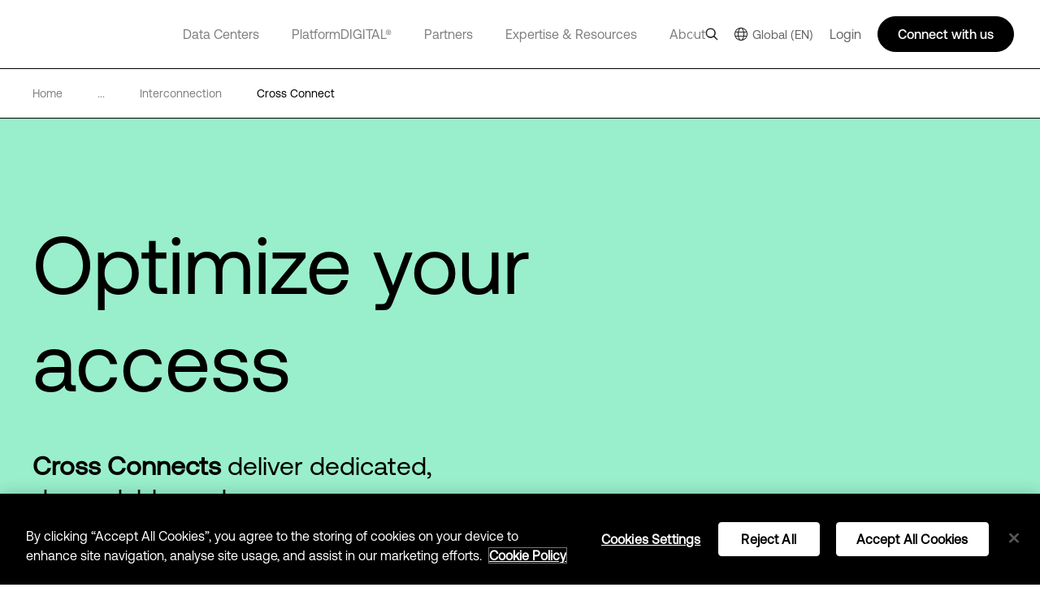

--- FILE ---
content_type: text/html; charset=utf-8
request_url: https://www.digitalrealty.com/platform-digital/connectivity/interconnection/cross-connect
body_size: 37766
content:
<!DOCTYPE html><html lang="en"><head><meta charSet="utf-8"/><script src="https://cdn.cookielaw.org/scripttemplates/otSDKStub.js" data-document-language="true" type="text/javascript" charset="UTF-8" data-domain-script="ec376bc6-9b0b-4f57-a6d8-2d6c73d285c5" defer=""></script><script>function OptanonWrapper() { }</script><title>Cross Connect | Digital Realty</title><meta name="description" content="Discover how to gain direct access to Europe&#x27;s top providers with Digital Realty cross connects."/><meta name="title" content="Cross Connect | Digital Realty"/><meta name="og:title" content="Cross Connect | Digital Realty"/><meta name="og:description" content="Discover how to gain direct access to Europe&#x27;s top providers with Digital Realty cross connects."/><meta name="twitter:description" content="Discover how to gain direct access to Europe&#x27;s top providers with Digital Realty cross connects."/><link href="https://www.digitalrealty.com/platform-digital/connectivity/interconnection/cross-connect" rel="alternate" hrefLang="x-default"/><link href="https://www.digitalrealty.com/platform-digital/connectivity/interconnection/cross-connect" rel="alternate" hreflang="en-US"/><link href="https://www.digitalrealty.asia/platform-digital/connectivity/interconnection/cross-connect" rel="alternate" hreflang="en-hk"/><link href="https://www.digitalrealty.asia/platform-digital/connectivity/interconnection/cross-connect" rel="alternate" hreflang="en-MY"/><link href="https://www.digitalrealty.asia/platform-digital/connectivity/interconnection/cross-connect" rel="alternate" hreflang="en-ID"/><link href="https://www.digitalrealty.asia/platform-digital/connectivity/interconnection/cross-connect" rel="alternate" hreflang="en-TH"/><link href="https://www.digitalrealty.asia/platform-digital/connectivity/interconnection/cross-connect" rel="alternate" hreflang="en-IN"/><link href="https://www.digitalrealty.asia/platform-digital/connectivity/interconnection/cross-connect" rel="alternate" hreflang="en-MM"/><link href="https://www.digitalrealty.asia/platform-digital/connectivity/interconnection/cross-connect" rel="alternate" hreflang="en-PH"/><link href="https://www.digitalrealty.asia/platform-digital/connectivity/interconnection/cross-connect" rel="alternate" hreflang="en-NP"/><link href="https://www.digitalrealty.asia/platform-digital/connectivity/interconnection/cross-connect" rel="alternate" hreflang="en-KH"/><link href="https://www.digitalrealty.asia/platform-digital/connectivity/interconnection/cross-connect" rel="alternate" hreflang="en-SG"/><link href="https://www.digitalrealty.asia/platform-digital/connectivity/interconnection/cross-connect" rel="alternate" hreflang="en-VN"/><link href="https://www.digitalrealty.asia/platform-digital/connectivity/interconnection/cross-connect" rel="alternate" hreflang="en-BD"/><link href="https://www.digitalrealty.asia/platform-digital/connectivity/interconnection/cross-connect" rel="alternate" hreflang="en-PK"/><link href="https://www.digitalrealty.asia/platform-digital/connectivity/interconnection/cross-connect" rel="alternate" hreflang="en-LA"/><link href="https://www.digitalrealty.asia/platform-digital/connectivity/interconnection/cross-connect" rel="alternate" hreflang="en-LK"/><link href="https://www.digitalrealty.asia/platform-digital/connectivity/interconnection/cross-connect" rel="alternate" hreflang="en-KZ"/><link href="https://www.digitalrealty.asia/platform-digital/connectivity/interconnection/cross-connect" rel="alternate" hreflang="en-MV"/><link href="https://www.digitalrealty.nl/platform-digital/connectivity/interconnection/cross-connect" rel="alternate" hreflang="en-NL"/><link href="https://www.digitalrealty.be/platform-digital/connectivity/interconnection/cross-connect" rel="alternate" hreflang="en-be"/><link href="https://www.digitalrealty.dk/platform-digital/connectivity/interconnection/cross-connect" rel="alternate" hreflang="en-dk"/><link href="https://www.digitalrealty.se/platform-digital/connectivity/interconnection/cross-connect" rel="alternate" hreflang="en-se"/><link href="https://www.digitalrealty.ie/platform-digital/connectivity/interconnection/cross-connect" rel="alternate" hreflang="en-ie"/><link href="https://www.digitalrealty.co.uk/platform-digital/connectivity/interconnection/cross-connect" rel="alternate" hreflang="en-GB"/><link href="https://www.digitalrealty.gr/platform-digital/connectivity/interconnection/cross-connect" rel="alternate" hreflang="en-GR"/><link href="https://www.digitalrealty.fr/platform-digital/connectivity/interconnection/cross-connect" rel="alternate" hreflang="fr-FR"/><link href="https://www.digitalrealty.es/platform-digital/connectivity/interconnection/cross-connect" rel="alternate" hreflang="es-ES"/><link href="https://www.digitalrealty.ch/platform-digital/connectivity/interconnection/cross-connect" rel="alternate" hreflang="de-CH"/><link href="https://www.digitalrealty.at/platform-digital/connectivity/interconnection/cross-connect" rel="alternate" hreflang="de-AT"/><link href="https://www.digitalrealty.de/platform-digital/connectivity/interconnection/cross-connect" rel="alternate" hreflang="de-DE"/><link href="https://www.digitalrealty.kr/platform-digital/connectivity/interconnection/cross-connect" rel="alternate" hreflang="ko-KR"/><link href="https://www.digitalrealty.cn/platform-digital/connectivity/interconnection/cross-connect" rel="alternate" hreflang="zh-CN"/><link href="https://www.digitalrealty.com" rel="home"/><link rel="apple-touch-icon" sizes="180x180" href=""/><link rel="icon" type="image/png" sizes="32x32" href=""/><link rel="icon" type="image/png" sizes="16x16" href=""/><link rel="shortcut icon" href="/favicon/favicon1.png"/><link rel="manifest" href=""/><meta name="msapplication-TileColor" content="#da532c"/><meta name="theme-color" content="#ffffff"/><meta name="keywords" content=""/><meta name="viewport" content="width=device-width, initial-scale=1.0, maximum-scale=1"/><script src="https://kit.fontawesome.com/f5ffb738a2.js" crossorigin="anonymous" defer=""></script><link rel="stylesheet" href="https://kit.fontawesome.com/f5ffb738a2.css" crossorigin="anonymous"/><script src="https://smtpjs.com/v3/smtp.js" defer=""></script><link rel="canonical" href="https://www.digitalrealty.com/platform-digital/connectivity/interconnection/cross-connect"/><meta name="urlAlias" content="platform-digital/connectivity/interconnection/cross-connect"/><meta name="language" content="en"/><meta name="next-head-count" content="42"/><link rel="preconnect" href="https://dev.visualwebsiteoptimizer.com"/><script type="text/javascript" id="vwoCode">window._vwo_code||(function(){var account_id=992358,version=2.1,settings_tolerance=2000,hide_element='body',hide_element_style='opacity:0 !important;filter:alpha(opacity=0) !important;background:none !important',f=false,w=window,d=document,v=d.querySelector('#vwoCode'),cK='_vwo_'+account_id+'_settings',cc={};try{var c=JSON.parse(localStorage.getItem('_vwo_'+account_id+'_config'));cc=c&&typeof c==='object'?c:{}}catch(e){}var stT=cc.stT==='session'?w.sessionStorage:w.localStorage;code={nonce:v&&v.nonce,use_existing_jquery:function(){return typeof use_existing_jquery!=='undefined'?use_existing_jquery:undefined},library_tolerance:function(){return typeof library_tolerance!=='undefined'?library_tolerance:undefined},settings_tolerance:function(){return cc.sT||settings_tolerance},hide_element_style:function(){return'{'+(cc.hES||hide_element_style)+'}'},hide_element:function(){if(performance.getEntriesByName('first-contentful-paint')[0]){return''}return typeof cc.hE==='string'?cc.hE:hide_element},getVersion:function(){return version},finish:function(e){if(!f){f=true;var t=d.getElementById('_vis_opt_path_hides');if(t)t.parentNode.removeChild(t);if(e)(new Image).src='https://dev.visualwebsiteoptimizer.com/ee.gif?a='+account_id+e}},finished:function(){return f},addScript:function(e){var t=d.createElement('script');t.type='text/javascript';if(e.src){t.src=e.src}else{t.text=e.text}v&&t.setAttribute('nonce',v.nonce);d.getElementsByTagName('head')[0].appendChild(t)},load:function(e,t){var n=this.getSettings(),i=d.createElement('script'),r=this;t=t||{};if(n){i.textContent=n;d.getElementsByTagName('head')[0].appendChild(i);if(!w.VWO||VWO.caE){stT.removeItem(cK);r.load(e)}}else{var o=new XMLHttpRequest;o.open('GET',e,true);o.withCredentials=!t.dSC;o.responseType=t.responseType||'text';o.onload=function(){if(t.onloadCb){return t.onloadCb(o,e)}if(o.status===200||o.status===304){w._vwo_code.addScript({text:o.responseText})}else{w._vwo_code.finish('&e=loading_failure:'+e)}};o.onerror=function(){if(t.onerrorCb){return t.onerrorCb(e)}w._vwo_code.finish('&e=loading_failure:'+e)};o.send()}},getSettings:function(){try{var e=stT.getItem(cK);if(!e){return}e=JSON.parse(e);if(Date.now()>e.e){stT.removeItem(cK);return}return e.s}catch(e){return}},init:function(){if(d.URL.indexOf('__vwo_disable__')>-1)return;var e=this.settings_tolerance();w._vwo_settings_timer=setTimeout(function(){w._vwo_code.finish();stT.removeItem(cK)},e);var t;if(this.hide_element()!=='body'){t=d.createElement('style');var n=this.hide_element(),i=n?n+this.hide_element_style():'',r=d.getElementsByTagName('head')[0];t.setAttribute('id','_vis_opt_path_hides');v&&t.setAttribute('nonce',v.nonce);t.setAttribute('type','text/css');if(t.styleSheet)t.styleSheet.cssText=i;else t.appendChild(d.createTextNode(i));r.appendChild(t)}else{t=d.getElementsByTagName('head')[0];var i=d.createElement('div');i.style.cssText='z-index:2147483647!important;position:fixed!important;left:0!important;top:0!important;width:100%!important;height:100%!important;background:white!important;';i.setAttribute('id','_vis_opt_path_hides');i.classList.add('_vis_hide_layer');t.parentNode.insertBefore(i,t.nextSibling)}var o=window._vis_opt_url||d.URL,s='https://dev.visualwebsiteoptimizer.com/j.php?a='+account_id+'&u='+encodeURIComponent(o)+'&vn='+version;if(w.location.search.indexOf('_vwo_xhr')!==-1){this.addScript({src:s})}else{this.load(s+'&x=true')}}};w._vwo_code=code;code.init()})();(function(){var i=window;function t(){if(i._vwo_code){var e=t.hidingStyle=document.getElementById('_vis_opt_path_hides')||t.hidingStyle;if(!i._vwo_code.finished()&&!_vwo_code.libExecuted&&(!i.VWO||!VWO.dNR)){if(!document.getElementById('_vis_opt_path_hides')){document.getElementsByTagName('head')[0].appendChild(e)}requestAnimationFrame(t)}}}t()});</script><link rel="preconnect" href="https://res.cloudinary.com" crossorigin="anonymous"/><link rel="preload" href="/fonts/aeonik/AeonikPro-Regular.otf" as="font" type="font/otf" crossorigin="anonymous"/><link rel="preload" href="/fonts/aeonik/AeonikPro-Regular.woff2" as="font" type="font/woff2" crossorigin="anonymous"/><link rel="preload" href="/fonts/aeonik/AeonikPro-Light.otf" as="font" type="font/otf" crossorigin="anonymous"/><link rel="preload" href="/fonts/source-han-sans/SourceHanSans-Regular.otf" as="font" type="font/otf" crossorigin="anonymous"/><link rel="preload" href="/fonts/aeonik/AeonikPro-Medium.otf" as="font" type="font/otf" crossorigin="anonymous"/><link rel="preload" href="/fonts/aeonik/AeonikPro-Bold.otf" as="font" type="font/otf" crossorigin="anonymous"/><link rel="preconnect" href="https://geolocation.onetrust.com" crossorigin="anonymous"/><link rel="preconnect" href="https://cdn.cookielaw.org" crossorigin="anonymous"/><link rel="preconnect" href="https://dev.visualwebsiteoptimizer.com" crossorigin="anonymous"/><link rel="preload" href="/_next/static/css/ce4aa10e930516ed.css" as="style"/><link rel="stylesheet" href="/_next/static/css/ce4aa10e930516ed.css" data-n-g=""/><noscript data-n-css=""></noscript><script defer="" nomodule="" src="/_next/static/chunks/polyfills-c67a75d1b6f99dc8.js"></script><script defer="" src="/_next/static/chunks/951.21858f235d52d7b1.js"></script><script defer="" src="/_next/static/chunks/3447.fc058e7cd1794a64.js"></script><script defer="" src="/_next/static/chunks/94726e6d.eda7155025f26db9.js"></script><script defer="" src="/_next/static/chunks/990.2ba5676f3bb314eb.js"></script><script defer="" src="/_next/static/chunks/5339.ce6c03c8524bc359.js"></script><script defer="" src="/_next/static/chunks/7392.3673d0e18dfc070d.js"></script><script defer="" src="/_next/static/chunks/1429.cc7c8c1885d2522f.js"></script><script defer="" src="/_next/static/chunks/9497.03c3a902d47dfb6f.js"></script><script defer="" src="/_next/static/chunks/1228.26da60c5f425ff8c.js"></script><script defer="" src="/_next/static/chunks/8992.d6f888dd21e87133.js"></script><script defer="" src="/_next/static/chunks/3620.fb74157622d91556.js"></script><script defer="" src="/_next/static/chunks/1810.ba818bb09c84c6c6.js"></script><script src="/_next/static/chunks/webpack-36aab987a64627e8.js" defer=""></script><script src="/_next/static/chunks/framework-834e107486a0d020.js" defer=""></script><script src="/_next/static/chunks/main-d5bb25f65b53bbed.js" defer=""></script><script src="/_next/static/chunks/pages/_app-fab6957d2e7e3930.js" defer=""></script><script src="/_next/static/chunks/pages/%5Burl%5D/%5Burl1%5D/%5Burl2%5D/%5Burl3%5D-c65c8b834ccde23a.js" defer=""></script><script src="/_next/static/7-5ZWIF489FBePQAKyJre/_buildManifest.js" defer=""></script><script src="/_next/static/7-5ZWIF489FBePQAKyJre/_ssgManifest.js" defer=""></script></head><body><div id="__next" data-reactroot=""><noscript></noscript><div class="gray-bg"></div><div class="show-search-bg"></div><header><nav class="crawler-menu"><ul><li><a href="/data-centers">Data Centers</a><ul><li><a href="/data-centers">Locations</a><ul><li><a>Locations</a><ul><li><a href="/data-centers/americas">Americas</a></li><li><a href="/data-centers/emea">EMEA</a></li><li><a href="/data-centers/asia-pacific">APAC</a></li></ul></li></ul></li><li><a href="/data-centers/design">Data Center Design</a><ul><li><a>Data Center Design</a><ul><li><a href="/data-centers/design/certifications-compliance">Security &amp; Compliance</a></li><li><a href="/data-centers/design/green-data-centers">Sustainable Data Centers</a></li></ul></li></ul></li></ul></li><li><a href="/platform-digital">PlatformDIGITAL®</a><ul><li><a href="/platform-digital/colocation">Colocation</a><ul><li><a>Colocation</a><ul><li><a href="/platform-digital/colocation/services">Data Center Services</a></li><li><a href="/platform-digital/colocation/powered-base-buildings">Powered Base Buildings®</a></li><li><a href="/platform-digital/colocation/data-center-suites">Data Center Suites</a></li><li><a href="/platform-digital/colocation/build-to-suit">Build-to-Suit</a></li><li><a href="/platform-digital/colocation/high-density-colocation">High-Density Colocation</a></li></ul></li></ul></li><li><a href="/platform-digital/connectivity">Interconnection</a><ul><li><a>Featured Connectivity Solutions</a><ul><li><a href="/platform-digital/connectivity/service-fabric">ServiceFabric®</a></li><li><a href="/platform-digital/connectivity/service-fabric/connect">ServiceFabric® Connect</a></li></ul></li><li><a>Connect</a><ul><li><a href="/platform-digital/connectivity/interconnection">Interconnection</a></li><li><a href="/platform-digital/connectivity/interconnection/campus-connect">Campus Connect</a></li><li><a href="/platform-digital/connectivity/interconnection/cross-connect">Cross Connect</a></li><li><a href="/platform-digital/connectivity/interconnection/internet-exchange">Internet Exchange</a></li><li><a href="/platform-digital/connectivity/interconnection/ip-bandwidth">IP Bandwidth</a></li><li><a href="/platform-digital/connectivity/interconnection/metro-connect">Metro Connect</a></li></ul></li></ul></li></ul></li><li><a href="/partners">Partners</a><ul><li><a href="/partners">Find a Partner</a><ul><li><a>Partner Solutions</a><ul><li><a href="/partners/aws">AWS</a></li><li><a href="/partners/google">Google Cloud</a></li><li><a href="/partners/ibm">IBM Cloud</a></li><li><a href="/partners/oracle">Oracle Cloud</a></li><li><a href="/partners/nvidia">NVIDIA</a></li><li><a href="/partners/hpe">HPE Greenlake</a></li><li><a href="/partners/microsoft-azure">Microsoft Azure</a></li><li><a href="/partners/dell">Dell</a></li></ul></li><li><a href="/partners/partner-directory">Partner &amp; Provider Directory</a><ul><li><a href="/partners/partner-directory">Find a partner</a></li></ul></li></ul></li><li><a href="/partners/partner-program">Become a Partner</a><ul><li><a>Become a Partner</a><ul><li><a href="/partners/partner-program">Partner Program</a></li></ul></li></ul></li></ul></li><li><a href="/expertise">Expertise &amp; Resources</a><ul><li><a href="/expertise">Expertise</a><ul><li><a>Digital Transformation</a><ul><li><a href="/expertise/data-insights">Data Insights Hub</a></li><li><a href="/expertise/solutions">PlatformDIGITAL Solutions</a></li><li><a href="/expertise/expert-teams">Expert Teams</a></li><li><a href="/expertise/digital-realty-innovation-lab">DRIL</a></li></ul></li><li><a>Use Cases</a><ul><li><a href="/expertise/solutions/ai">AI</a></li><li><a href="/expertise/solutions/data">Data</a></li><li><a href="/expertise/solutions/cloud">Cloud</a></li><li><a href="/expertise/solutions/network">Network</a></li></ul></li><li><a>Industries</a><ul><li><a href="/expertise/solutions/automotive">Automotive</a></li><li><a href="/expertise/solutions/professional-services">Professional Services</a></li><li><a href="/expertise/solutions/financial-services">Financial Services</a></li><li><a href="/expertise/solutions/public-sector">Public Sector</a></li><li><a href="/expertise/solutions/healthcare">Healthcare</a></li><li><a href="/expertise/solutions/retail">Retail</a></li><li><a href="/expertise/solutions/insurance">Insurance</a></li><li><a href="/expertise/solutions/service-provider">Service Providers</a></li><li><a href="/expertise/solutions/manufacturing">Manufacturing</a></li><li><a href="/expertise/solutions/transportation">Transportation</a></li><li><a href="/expertise/solutions/media-entertainment">Media &amp; Entertainment</a></li><li><a href="/expertise/solutions/utilities">Utilities</a></li></ul></li></ul></li><li><a href="/resources">Resources</a><ul><li><a href="/resources/articles">Digital Realty Blog</a><ul><li><a href="/resources/articles">The Fabric</a></li></ul></li><li><a>Resource Library</a><ul><li><a href="/resources">Blueprints</a></li><li><a href="/resources">Design Guide</a></li><li><a href="/resources">Solution Briefs</a></li><li><a href="/resources">Case Studies</a></li><li><a href="/resources">White Papers</a></li><li><a href="/resources">Analyst Reports</a></li><li><a href="/resources">Webinars</a></li><li><a href="/resources">Reports</a></li><li><a href="/resources">Videos</a></li><li><a href="/resources/articles">Blog</a></li></ul></li></ul></li></ul></li><li><a href="/about">About</a><ul><li><a href="/about">Our Company</a><ul><li><a>Learn More</a><ul><li><a href="/about/sustainability">Impact</a></li><li><a href="/about/leadership">Leadership</a></li><li><a href="/about/newsroom">Newsroom</a></li><li><a href="https://investor.digitalrealty.com/overview/default.aspx">Investor Relations</a></li><li><a href="https://careers.digitalrealty.com/">Careers</a></li><li><a href="https://portal.digitalrealty.com/Home/Login/?ReturnUrl=/Home/PortalHome">Customer Support</a></li><li><a href="/about/projects">Projects</a></li></ul></li></ul></li><li><a href="/contact">Contact</a><ul><li><a>Get in Touch</a><ul><li><a href="/contact">Contact</a></li><li><a href="mailto:customercare@digitalrealty.com">Customer Care</a></li><li><a href="mailto:globalpr@digitalrealty.com">Media Inquiries</a></li></ul></li><li><a>Corporate Headquarters</a><ul><li><a>Digital Realty Global Headquarters</a></li></ul></li></ul></li></ul></li><li><a>Login</a></li></ul></nav><div class="mobile relative"><span style="box-sizing:border-box;display:block;overflow:hidden;width:initial;height:initial;background:none;opacity:1;border:0;margin:0;padding:0;position:absolute;top:0;left:0;bottom:0;right:0"><img alt="logo" src="[data-uri]" decoding="async" data-nimg="fill" class="img-header-link logo" style="position:absolute;top:0;left:0;bottom:0;right:0;box-sizing:border-box;padding:0;border:none;margin:auto;display:block;width:0;height:0;min-width:100%;max-width:100%;min-height:100%;max-height:100%"/><noscript><img alt="logo" sizes="100vw" srcSet="https://res.cloudinary.com/digitalrealty/image/upload/f_auto,c_limit,w_640,q_auto/images/logo.png 640w, https://res.cloudinary.com/digitalrealty/image/upload/f_auto,c_limit,w_750,q_auto/images/logo.png 750w, https://res.cloudinary.com/digitalrealty/image/upload/f_auto,c_limit,w_828,q_auto/images/logo.png 828w, https://res.cloudinary.com/digitalrealty/image/upload/f_auto,c_limit,w_1080,q_auto/images/logo.png 1080w, https://res.cloudinary.com/digitalrealty/image/upload/f_auto,c_limit,w_1200,q_auto/images/logo.png 1200w, https://res.cloudinary.com/digitalrealty/image/upload/f_auto,c_limit,w_1920,q_auto/images/logo.png 1920w, https://res.cloudinary.com/digitalrealty/image/upload/f_auto,c_limit,w_2048,q_auto/images/logo.png 2048w, https://res.cloudinary.com/digitalrealty/image/upload/f_auto,c_limit,w_3840,q_auto/images/logo.png 3840w" src="https://res.cloudinary.com/digitalrealty/image/upload/f_auto,c_limit,w_3840,q_auto/images/logo.png" decoding="async" data-nimg="fill" style="position:absolute;top:0;left:0;bottom:0;right:0;box-sizing:border-box;padding:0;border:none;margin:auto;display:block;width:0;height:0;min-width:100%;max-width:100%;min-height:100%;max-height:100%" class="img-header-link logo" loading="lazy"/></noscript></span><div class="right"><div class="search-container"><div class="helper"><input type="text" id="header-search-input-mob" value="" placeholder="Search our global locations, solutions, and insights" class="search" name="search"/><img alt="search" class="searchImg" src="/images/search.png"/></div><div class="escape"><img width="auto" height="auto" alt="close-icon" src="/images/close-icon.svg"/></div></div><div class="languages"></div><button class="hamburger hamburger--collapse" type="button"><span class="hamburger-box"><span class="hamburger-inner"></span></span></button><div class="contact"><svg width="16" height="16" viewBox="0 0 16 16" fill="none" xmlns="http://www.w3.org/2000/svg"><g clip-path="url(#clip0_13319_47371)"><path d="M5 14V13H4H1H0V12V1V0H1H15H16V1V12V13H15H9.5L6 15.3344L5 16V14.7969V14ZM5 12H6V13V14.1313L8.94375 12.1687L9.19687 12H9.5H15V1H1V12H5ZM4.5 4.5H11.5H12V5.5H11.5H4.5H4V4.5H4.5ZM4.5 7.5H8.5H9V8.5H8.5H4.5H4V7.5H4.5Z" fill="white"></path></g><defs><clipPath id="clip0_13319_47371"><rect width="16" height="16" fill="white"></rect></clipPath></defs></svg></div></div><div class="mobile-parents"><span class="parent label link-false">Data Centers<div class="activated"></div><div class="border"></div></span><span class="parent label link-false">PlatformDIGITAL®<div class="activated"></div><div class="border"></div></span><span class="parent label link-false">Partners<div class="activated"></div><div class="border"></div></span><span class="parent label link-false">Expertise &amp; Resources<div class="activated"></div><div class="border"></div></span><span class="parent label link-false">About<div class="activated"></div><div class="border"></div></span><span class="parent label link-false" id="languages">Language<div class="activated"></div><div class="border"></div></span><span class="parent label link-false">Login<div class="activated"></div><div class="border"></div></span></div><div class="bottom"><div class="menu-container"></div></div></div><div class="desktop relative"><span style="box-sizing:border-box;display:block;overflow:hidden;width:initial;height:initial;background:none;opacity:1;border:0;margin:0;padding:0;position:absolute;top:0;left:0;bottom:0;right:0"><img alt="logo" src="[data-uri]" decoding="async" data-nimg="fill" class="img-header-link logo" style="position:absolute;top:0;left:0;bottom:0;right:0;box-sizing:border-box;padding:0;border:none;margin:auto;display:block;width:0;height:0;min-width:100%;max-width:100%;min-height:100%;max-height:100%"/><noscript><img alt="logo" sizes="100vw" srcSet="https://res.cloudinary.com/digitalrealty/image/upload/f_auto,c_limit,w_640,q_auto/images/logo.png 640w, https://res.cloudinary.com/digitalrealty/image/upload/f_auto,c_limit,w_750,q_auto/images/logo.png 750w, https://res.cloudinary.com/digitalrealty/image/upload/f_auto,c_limit,w_828,q_auto/images/logo.png 828w, https://res.cloudinary.com/digitalrealty/image/upload/f_auto,c_limit,w_1080,q_auto/images/logo.png 1080w, https://res.cloudinary.com/digitalrealty/image/upload/f_auto,c_limit,w_1200,q_auto/images/logo.png 1200w, https://res.cloudinary.com/digitalrealty/image/upload/f_auto,c_limit,w_1920,q_auto/images/logo.png 1920w, https://res.cloudinary.com/digitalrealty/image/upload/f_auto,c_limit,w_2048,q_auto/images/logo.png 2048w, https://res.cloudinary.com/digitalrealty/image/upload/f_auto,c_limit,w_3840,q_auto/images/logo.png 3840w" src="https://res.cloudinary.com/digitalrealty/image/upload/f_auto,c_limit,w_3840,q_auto/images/logo.png" decoding="async" data-nimg="fill" style="position:absolute;top:0;left:0;bottom:0;right:0;box-sizing:border-box;padding:0;border:none;margin:auto;display:block;width:0;height:0;min-width:100%;max-width:100%;min-height:100%;max-height:100%" class="img-header-link logo" loading="lazy"/></noscript></span><div class="bottom"><div class="search-container"><div class="helper"><input type="text" id="header-search-input-desk" value="" placeholder="Search our global locations, solutions, and insights" class="search" name="search"/></div><div class="escape"><img width="auto" height="auto" alt="close-icon" src="/images/close-icon.svg"/></div></div><div class="menu-container"><span class="parent label link-true"><a id="header-data-centers-link" href="/data-centers">Data Centers</a><div class="activated"></div><div class="border"></div></span><span class="parent label link-true"><a id="header-platformdigital-link" href="/platform-digital">PlatformDIGITAL®</a><div class="activated"></div><div class="border"></div></span><span class="parent label link-true"><a id="header-partners-link" href="/partners">Partners</a><div class="activated"></div><div class="border"></div></span><span class="parent label link-true"><a id="header-expertise-resources-link" href="/expertise">Expertise &amp; Resources</a><div class="activated"></div><div class="border"></div></span><span class="parent label link-true"><a id="header-about-link" href="/about">About</a><div class="activated"></div><div class="border"></div></span><span class="parent label link-false" id="languages">Language<div class="activated"></div><div class="border"></div></span></div></div><div class="right"><img alt="search" class="searchImg" src="/images/search.png"/><div class="languages languages-square-flag"><img alt="globe-icon" class="globe" src="/images/flags/globe.png"/>Global (EN)</div><label class="login">Login</label><div class="talk">Connect with us</div></div></div></header><div class="breadcrumb individual_product_template"><div class="container"><a href="/" class="div-breadcrumb-link"><span>Home</span><div class="arrow"><span style="box-sizing:border-box;display:block;overflow:hidden;width:initial;height:initial;background:none;opacity:1;border:0;margin:0;padding:0;position:absolute;top:0;left:0;bottom:0;right:0"><img alt="breadcrumb-arrow" src="[data-uri]" decoding="async" data-nimg="fill" style="position:absolute;top:0;left:0;bottom:0;right:0;box-sizing:border-box;padding:0;border:none;margin:auto;display:block;width:0;height:0;min-width:100%;max-width:100%;min-height:100%;max-height:100%"/><noscript><img alt="breadcrumb-arrow" sizes="100vw" srcSet="https://res.cloudinary.com/digitalrealty/image/upload/f_auto,c_limit,w_640,q_auto/images/breadcrumb-arrow-right.png 640w, https://res.cloudinary.com/digitalrealty/image/upload/f_auto,c_limit,w_750,q_auto/images/breadcrumb-arrow-right.png 750w, https://res.cloudinary.com/digitalrealty/image/upload/f_auto,c_limit,w_828,q_auto/images/breadcrumb-arrow-right.png 828w, https://res.cloudinary.com/digitalrealty/image/upload/f_auto,c_limit,w_1080,q_auto/images/breadcrumb-arrow-right.png 1080w, https://res.cloudinary.com/digitalrealty/image/upload/f_auto,c_limit,w_1200,q_auto/images/breadcrumb-arrow-right.png 1200w, https://res.cloudinary.com/digitalrealty/image/upload/f_auto,c_limit,w_1920,q_auto/images/breadcrumb-arrow-right.png 1920w, https://res.cloudinary.com/digitalrealty/image/upload/f_auto,c_limit,w_2048,q_auto/images/breadcrumb-arrow-right.png 2048w, https://res.cloudinary.com/digitalrealty/image/upload/f_auto,c_limit,w_3840,q_auto/images/breadcrumb-arrow-right.png 3840w" src="https://res.cloudinary.com/digitalrealty/image/upload/f_auto,c_limit,w_3840,q_auto/images/breadcrumb-arrow-right.png" decoding="async" data-nimg="fill" style="position:absolute;top:0;left:0;bottom:0;right:0;box-sizing:border-box;padding:0;border:none;margin:auto;display:block;width:0;height:0;min-width:100%;max-width:100%;min-height:100%;max-height:100%" loading="lazy"/></noscript></span></div></a><div><span>...</span><div class="arrow"><span style="box-sizing:border-box;display:block;overflow:hidden;width:initial;height:initial;background:none;opacity:1;border:0;margin:0;padding:0;position:absolute;top:0;left:0;bottom:0;right:0"><img alt="breadcrumb-arrow" src="[data-uri]" decoding="async" data-nimg="fill" style="position:absolute;top:0;left:0;bottom:0;right:0;box-sizing:border-box;padding:0;border:none;margin:auto;display:block;width:0;height:0;min-width:100%;max-width:100%;min-height:100%;max-height:100%"/><noscript><img alt="breadcrumb-arrow" sizes="100vw" srcSet="https://res.cloudinary.com/digitalrealty/image/upload/f_auto,c_limit,w_640,q_auto/images/breadcrumb-arrow-right.png 640w, https://res.cloudinary.com/digitalrealty/image/upload/f_auto,c_limit,w_750,q_auto/images/breadcrumb-arrow-right.png 750w, https://res.cloudinary.com/digitalrealty/image/upload/f_auto,c_limit,w_828,q_auto/images/breadcrumb-arrow-right.png 828w, https://res.cloudinary.com/digitalrealty/image/upload/f_auto,c_limit,w_1080,q_auto/images/breadcrumb-arrow-right.png 1080w, https://res.cloudinary.com/digitalrealty/image/upload/f_auto,c_limit,w_1200,q_auto/images/breadcrumb-arrow-right.png 1200w, https://res.cloudinary.com/digitalrealty/image/upload/f_auto,c_limit,w_1920,q_auto/images/breadcrumb-arrow-right.png 1920w, https://res.cloudinary.com/digitalrealty/image/upload/f_auto,c_limit,w_2048,q_auto/images/breadcrumb-arrow-right.png 2048w, https://res.cloudinary.com/digitalrealty/image/upload/f_auto,c_limit,w_3840,q_auto/images/breadcrumb-arrow-right.png 3840w" src="https://res.cloudinary.com/digitalrealty/image/upload/f_auto,c_limit,w_3840,q_auto/images/breadcrumb-arrow-right.png" decoding="async" data-nimg="fill" style="position:absolute;top:0;left:0;bottom:0;right:0;box-sizing:border-box;padding:0;border:none;margin:auto;display:block;width:0;height:0;min-width:100%;max-width:100%;min-height:100%;max-height:100%" loading="lazy"/></noscript></span></div></div><a href="/platform-digital/connectivity/interconnection" target="" class="item"><span class="span-breadcrumb-link" style="text-transform:capitalize">interconnection</span><div class="arrow"><span style="box-sizing:border-box;display:block;overflow:hidden;width:initial;height:initial;background:none;opacity:1;border:0;margin:0;padding:0;position:absolute;top:0;left:0;bottom:0;right:0"><img alt="breadcrumb-arrow" src="[data-uri]" decoding="async" data-nimg="fill" style="position:absolute;top:0;left:0;bottom:0;right:0;box-sizing:border-box;padding:0;border:none;margin:auto;display:block;width:0;height:0;min-width:100%;max-width:100%;min-height:100%;max-height:100%"/><noscript><img alt="breadcrumb-arrow" sizes="100vw" srcSet="https://res.cloudinary.com/digitalrealty/image/upload/f_auto,c_limit,w_640,q_auto/images/breadcrumb-arrow-right.png 640w, https://res.cloudinary.com/digitalrealty/image/upload/f_auto,c_limit,w_750,q_auto/images/breadcrumb-arrow-right.png 750w, https://res.cloudinary.com/digitalrealty/image/upload/f_auto,c_limit,w_828,q_auto/images/breadcrumb-arrow-right.png 828w, https://res.cloudinary.com/digitalrealty/image/upload/f_auto,c_limit,w_1080,q_auto/images/breadcrumb-arrow-right.png 1080w, https://res.cloudinary.com/digitalrealty/image/upload/f_auto,c_limit,w_1200,q_auto/images/breadcrumb-arrow-right.png 1200w, https://res.cloudinary.com/digitalrealty/image/upload/f_auto,c_limit,w_1920,q_auto/images/breadcrumb-arrow-right.png 1920w, https://res.cloudinary.com/digitalrealty/image/upload/f_auto,c_limit,w_2048,q_auto/images/breadcrumb-arrow-right.png 2048w, https://res.cloudinary.com/digitalrealty/image/upload/f_auto,c_limit,w_3840,q_auto/images/breadcrumb-arrow-right.png 3840w" src="https://res.cloudinary.com/digitalrealty/image/upload/f_auto,c_limit,w_3840,q_auto/images/breadcrumb-arrow-right.png" decoding="async" data-nimg="fill" style="position:absolute;top:0;left:0;bottom:0;right:0;box-sizing:border-box;padding:0;border:none;margin:auto;display:block;width:0;height:0;min-width:100%;max-width:100%;min-height:100%;max-height:100%" loading="lazy"/></noscript></span></div></a><a href="/platform-digital/connectivity/interconnection/cross-connect" target="" class="item"><span class="span-breadcrumb-link" style="text-transform:none">Cross Connect</span><div class="arrow"><span style="box-sizing:border-box;display:block;overflow:hidden;width:initial;height:initial;background:none;opacity:1;border:0;margin:0;padding:0;position:absolute;top:0;left:0;bottom:0;right:0"><img alt="breadcrumb-arrow" src="[data-uri]" decoding="async" data-nimg="fill" style="position:absolute;top:0;left:0;bottom:0;right:0;box-sizing:border-box;padding:0;border:none;margin:auto;display:block;width:0;height:0;min-width:100%;max-width:100%;min-height:100%;max-height:100%"/><noscript><img alt="breadcrumb-arrow" sizes="100vw" srcSet="https://res.cloudinary.com/digitalrealty/image/upload/f_auto,c_limit,w_640,q_auto/images/breadcrumb-arrow-right.png 640w, https://res.cloudinary.com/digitalrealty/image/upload/f_auto,c_limit,w_750,q_auto/images/breadcrumb-arrow-right.png 750w, https://res.cloudinary.com/digitalrealty/image/upload/f_auto,c_limit,w_828,q_auto/images/breadcrumb-arrow-right.png 828w, https://res.cloudinary.com/digitalrealty/image/upload/f_auto,c_limit,w_1080,q_auto/images/breadcrumb-arrow-right.png 1080w, https://res.cloudinary.com/digitalrealty/image/upload/f_auto,c_limit,w_1200,q_auto/images/breadcrumb-arrow-right.png 1200w, https://res.cloudinary.com/digitalrealty/image/upload/f_auto,c_limit,w_1920,q_auto/images/breadcrumb-arrow-right.png 1920w, https://res.cloudinary.com/digitalrealty/image/upload/f_auto,c_limit,w_2048,q_auto/images/breadcrumb-arrow-right.png 2048w, https://res.cloudinary.com/digitalrealty/image/upload/f_auto,c_limit,w_3840,q_auto/images/breadcrumb-arrow-right.png 3840w" src="https://res.cloudinary.com/digitalrealty/image/upload/f_auto,c_limit,w_3840,q_auto/images/breadcrumb-arrow-right.png" decoding="async" data-nimg="fill" style="position:absolute;top:0;left:0;bottom:0;right:0;box-sizing:border-box;padding:0;border:none;margin:auto;display:block;width:0;height:0;min-width:100%;max-width:100%;min-height:100%;max-height:100%" loading="lazy"/></noscript></span></div></a></div></div><div class="overlay-scrollbar-track"><div class="overlay-scrollbar-thumb"></div></div><main><div class="individual_product_template"><div class="inner-vertical"><div class="graphic-hero" style="background-color:#99EFCB"><div class="inner-container"><div class="hero-left mask-7 "><div class="hero-title "><p>Optimize your<br />
access</p>
</div><span class="description "><p><strong>Cross Connects</strong> deliver dedicated, dependable, and secure connections to carriers, clouds, and partners, and helps future-proof your business applications. </p>
</span></div><div class="hero-right mask-7"><span style="box-sizing:border-box;display:block;overflow:hidden;width:initial;height:initial;background:none;opacity:1;border:0;margin:0;padding:0;position:absolute;top:0;left:0;bottom:0;right:0"><img alt="graphic-hero" src="[data-uri]" decoding="async" data-nimg="fill" style="position:absolute;top:0;left:0;bottom:0;right:0;box-sizing:border-box;padding:0;border:none;margin:auto;display:block;width:0;height:0;min-width:100%;max-width:100%;min-height:100%;max-height:100%"/><noscript><img alt="graphic-hero" sizes="100vw" srcSet="https://res.cloudinary.com/digitalrealty/image/upload/f_auto,c_limit,w_640,q_auto/dlr-website%2FGraphic%20Hero%20Images%2FGraphicHero_FiberColors_Tier1_cxmclg 640w, https://res.cloudinary.com/digitalrealty/image/upload/f_auto,c_limit,w_750,q_auto/dlr-website%2FGraphic%20Hero%20Images%2FGraphicHero_FiberColors_Tier1_cxmclg 750w, https://res.cloudinary.com/digitalrealty/image/upload/f_auto,c_limit,w_828,q_auto/dlr-website%2FGraphic%20Hero%20Images%2FGraphicHero_FiberColors_Tier1_cxmclg 828w, https://res.cloudinary.com/digitalrealty/image/upload/f_auto,c_limit,w_1080,q_auto/dlr-website%2FGraphic%20Hero%20Images%2FGraphicHero_FiberColors_Tier1_cxmclg 1080w, https://res.cloudinary.com/digitalrealty/image/upload/f_auto,c_limit,w_1200,q_auto/dlr-website%2FGraphic%20Hero%20Images%2FGraphicHero_FiberColors_Tier1_cxmclg 1200w, https://res.cloudinary.com/digitalrealty/image/upload/f_auto,c_limit,w_1920,q_auto/dlr-website%2FGraphic%20Hero%20Images%2FGraphicHero_FiberColors_Tier1_cxmclg 1920w, https://res.cloudinary.com/digitalrealty/image/upload/f_auto,c_limit,w_2048,q_auto/dlr-website%2FGraphic%20Hero%20Images%2FGraphicHero_FiberColors_Tier1_cxmclg 2048w, https://res.cloudinary.com/digitalrealty/image/upload/f_auto,c_limit,w_3840,q_auto/dlr-website%2FGraphic%20Hero%20Images%2FGraphicHero_FiberColors_Tier1_cxmclg 3840w" src="https://res.cloudinary.com/digitalrealty/image/upload/f_auto,c_limit,w_3840,q_auto/dlr-website%2FGraphic%20Hero%20Images%2FGraphicHero_FiberColors_Tier1_cxmclg" decoding="async" data-nimg="fill" style="position:absolute;top:0;left:0;bottom:0;right:0;box-sizing:border-box;padding:0;border:none;margin:auto;display:block;width:0;height:0;min-width:100%;max-width:100%;min-height:100%;max-height:100%" loading="lazy"/></noscript></span></div></div></div><div class="customer-why-super-graphic" style="background-color:#99EFCB"><div class="inner-container"><h2 class=""><p>Experience unmatched connectivity. </p>
</h2><span class="subtitle "></span><div class="bottom"><div class="image-wrapper"><div class="images"><span style="box-sizing:border-box;display:block;overflow:hidden;width:initial;height:initial;background:none;opacity:1;border:0;margin:0;padding:0;position:absolute;top:0;left:0;bottom:0;right:0"><img alt="main-image" src="[data-uri]" decoding="async" data-nimg="fill" class="main-image" style="position:absolute;top:0;left:0;bottom:0;right:0;box-sizing:border-box;padding:0;border:none;margin:auto;display:block;width:0;height:0;min-width:100%;max-width:100%;min-height:100%;max-height:100%"/><noscript><img alt="main-image" sizes="100vw" srcSet="https://res.cloudinary.com/digitalrealty/image/upload/f_auto,c_limit,w_640,q_auto/dlr-website%2FGraphics%2FCustomerWhySupergraphic_WomanPhone_apfoqm 640w, https://res.cloudinary.com/digitalrealty/image/upload/f_auto,c_limit,w_750,q_auto/dlr-website%2FGraphics%2FCustomerWhySupergraphic_WomanPhone_apfoqm 750w, https://res.cloudinary.com/digitalrealty/image/upload/f_auto,c_limit,w_828,q_auto/dlr-website%2FGraphics%2FCustomerWhySupergraphic_WomanPhone_apfoqm 828w, https://res.cloudinary.com/digitalrealty/image/upload/f_auto,c_limit,w_1080,q_auto/dlr-website%2FGraphics%2FCustomerWhySupergraphic_WomanPhone_apfoqm 1080w, https://res.cloudinary.com/digitalrealty/image/upload/f_auto,c_limit,w_1200,q_auto/dlr-website%2FGraphics%2FCustomerWhySupergraphic_WomanPhone_apfoqm 1200w, https://res.cloudinary.com/digitalrealty/image/upload/f_auto,c_limit,w_1920,q_auto/dlr-website%2FGraphics%2FCustomerWhySupergraphic_WomanPhone_apfoqm 1920w, https://res.cloudinary.com/digitalrealty/image/upload/f_auto,c_limit,w_2048,q_auto/dlr-website%2FGraphics%2FCustomerWhySupergraphic_WomanPhone_apfoqm 2048w, https://res.cloudinary.com/digitalrealty/image/upload/f_auto,c_limit,w_3840,q_auto/dlr-website%2FGraphics%2FCustomerWhySupergraphic_WomanPhone_apfoqm 3840w" src="https://res.cloudinary.com/digitalrealty/image/upload/f_auto,c_limit,w_3840,q_auto/dlr-website%2FGraphics%2FCustomerWhySupergraphic_WomanPhone_apfoqm" decoding="async" data-nimg="fill" style="position:absolute;top:0;left:0;bottom:0;right:0;box-sizing:border-box;padding:0;border:none;margin:auto;display:block;width:0;height:0;min-width:100%;max-width:100%;min-height:100%;max-height:100%" class="main-image" loading="lazy"/></noscript></span><img alt="overlay" class="overlay" src="/images/why-super-overlay.png"/></div></div><div class="items"><div class="item"><span class="title">Stability and security </span><span class="text "><p>Achieving the level of security needed in today’s highly connected world requires dedicated, more stable connections and greater control over who is accessing them.&nbsp;&nbsp;&nbsp;</p>
</span></div><div class="item"><span class="title">Connectivity </span><span class="text "><p>Reliable and fast connectivity requires an array of options and services, and the flexibility to move between them as circumstances change.</p>
</span></div><div class="item"><span class="title">Access </span><span class="text "><p>Having access to the cloud and exchange traffic no matter where you are means improved connectivity, increased flexibility, and greater control over your network infrastructure.&nbsp;</p>
</span></div><div class="item"><span class="title">Speed </span><span class="text "><p>Fast connections are a critical factor for businesses that want to stay competitive in today's fast-paced digital economy.&nbsp;</p>
</span></div></div></div></div></div><div class="why-choose light" style="background-color:#FFFFFF"><div class="wave-effect"><div class="left-bottom"><svg class="waveContainer"><defs><linearGradient id="waveGradient-0" x1="0%" y1="0%" x2="100%" y2="0%"><stop offset="0%" stop-color="#A4A4A4"></stop><stop offset="10%" stop-color="#A4A4A4"></stop><stop offset="50%" stop-color="#DFDFDF"></stop><stop offset="100%" stop-color="#DFDFDF"></stop></linearGradient></defs><path fill="none" stroke="url(#waveGradient-0)" stroke-width="30%" style="transform:translateY(75%) translateX(-20%) rotate(16deg)"></path></svg><svg class="waveContainer"><defs><linearGradient id="waveGradient-1" x1="0%" y1="0%" x2="100%" y2="0%"><stop offset="0%" stop-color="#D7D7D7"></stop><stop offset="10%" stop-color="#D7D7D7"></stop><stop offset="50%" stop-color="#9D9D9D"></stop><stop offset="100%" stop-color="#9D9D9D"></stop></linearGradient></defs><path fill="none" stroke="url(#waveGradient-1)" stroke-width="25%" style="transform:translateY(80%) translateX(-20%) rotate(16deg)"></path></svg><svg class="waveContainer"><defs><linearGradient id="waveGradient-2" x1="0%" y1="0%" x2="100%" y2="0%"><stop offset="0%" stop-color="#828282"></stop><stop offset="10%" stop-color="#828282"></stop><stop offset="50%" stop-color="#D4D4D4"></stop><stop offset="100%" stop-color="#D4D4D4"></stop></linearGradient></defs><path fill="none" stroke="url(#waveGradient-2)" stroke-width="30%" style="transform:translateY(90%) translateX(-20%) rotate(16deg)"></path></svg><svg class="waveContainer"><defs><linearGradient id="waveGradient-3" x1="0%" y1="0%" x2="100%" y2="0%"><stop offset="0%" stop-color="#FFFFFF"></stop><stop offset="10%" stop-color="#FFFFFF"></stop><stop offset="50%" stop-color="#FFFFFF"></stop><stop offset="100%" stop-color="#FFFFFF"></stop></linearGradient></defs><path fill="none" stroke="url(#waveGradient-3)" stroke-width="0.75%" style="transform:translateY(70%) translateX(-20%) rotate(16deg)"></path></svg></div><div class="right-top"><svg class="waveContainer"><defs><linearGradient id="waveGradient-4" x1="0%" y1="0%" x2="100%" y2="0%"><stop offset="0%" stop-color="#A4A4A4"></stop><stop offset="10%" stop-color="#A4A4A4"></stop><stop offset="50%" stop-color="#DFDFDF"></stop><stop offset="100%" stop-color="#DFDFDF"></stop></linearGradient></defs><path fill="none" stroke="url(#waveGradient-4)" stroke-width="30%" style="transform:translateX(70%) translateY(20%) rotate(196deg)"></path></svg><svg class="waveContainer"><defs><linearGradient id="waveGradient-5" x1="0%" y1="0%" x2="100%" y2="0%"><stop offset="0%" stop-color="#D7D7D7"></stop><stop offset="10%" stop-color="#D7D7D7"></stop><stop offset="50%" stop-color="#9D9D9D"></stop><stop offset="100%" stop-color="#9D9D9D"></stop></linearGradient></defs><path fill="none" stroke="url(#waveGradient-5)" stroke-width="25%" style="transform:translateX(70%) translateY(15%) rotate(196deg)"></path></svg><svg class="waveContainer"><defs><linearGradient id="waveGradient-6" x1="0%" y1="0%" x2="100%" y2="0%"><stop offset="0%" stop-color="#828282"></stop><stop offset="10%" stop-color="#828282"></stop><stop offset="50%" stop-color="#D4D4D4"></stop><stop offset="100%" stop-color="#D4D4D4"></stop></linearGradient></defs><path fill="none" stroke="url(#waveGradient-6)" stroke-width="30%" style="transform:translateX(70%) translateY(10%) rotate(196deg)"></path></svg><svg class="waveContainer"><defs><linearGradient id="waveGradient-7" x1="0%" y1="0%" x2="100%" y2="0%"><stop offset="0%" stop-color="#FFFFFF"></stop><stop offset="10%" stop-color="#FFFFFF"></stop><stop offset="50%" stop-color="#FFFFFF"></stop><stop offset="100%" stop-color="#FFFFFF"></stop></linearGradient></defs><path fill="none" stroke="url(#waveGradient-7)" stroke-width="0.75%" style="transform:translateX(70%) translateY(25%) rotate(196deg)"></path></svg></div></div><div class="inner-container"><span class="title blue"><p>Get <span style="color:#1f00ff;">connected </span></p>
</span><div class="items"><div id="row-1" class="row"><div class="item"><span class="item-title">Prioritized security</span><span class="item-subtitle blue"><p>Meet-Me-Rooms offer fast, dedicated connections to the internet, partners, and the cloud. That means elevated protection against threats and enhanced performance.&nbsp;</p>
</span></div><div class="item"><span class="item-title">Optimize connections </span><span class="item-subtitle blue"><p>Improve performance and ensure business continuity with our abundant selection of reliable and diverse connectivity options.&nbsp;</p>
</span></div><div class="item"><span class="item-title">Increase access </span><span class="item-subtitle blue"><p>Cross Connect amplifies your access to the cloud and exchange traffic with the network service providers regardless of your location.&nbsp;</p>
</span></div></div><div id="row-2" class="row"><div class="item"><span class="item-title">Supercharged speed </span><span class="item-subtitle blue"><p>Cross Connect provides high-speed connectivity with minimal latency between customers' IT infrastructure and the networks and cloud service providers within our data centers.&nbsp;</p>

<p>&nbsp;</p>
</span></div></div></div></div></div><div id="partnership"><div class="small-logo-wall"><div class="inner-container"><div class="description"></div><div class="logos-container white"><a class="div-partnership-link logo pointer greyscale" style="z-index:0" href="/partners/aws" target="_self" rel="noopener noreferrer"><div class="logo-wrapper"><div class="logo-shadow"><span style="box-sizing:border-box;display:block;overflow:hidden;width:initial;height:initial;background:none;opacity:1;border:0;margin:0;padding:0;position:absolute;top:0;left:0;bottom:0;right:0"><img alt="logo-shadow" src="[data-uri]" decoding="async" data-nimg="fill" style="position:absolute;top:0;left:0;bottom:0;right:0;box-sizing:border-box;padding:0;border:none;margin:auto;display:block;width:0;height:0;min-width:100%;max-width:100%;min-height:100%;max-height:100%"/><noscript><img alt="logo-shadow" sizes="100vw" srcSet="https://res.cloudinary.com/digitalrealty/image/upload/f_auto,c_limit,w_640,q_auto/dlr-website%2FLogos%2FPartners%2FLogoWall_Partner_AWS_w08fo9 640w, https://res.cloudinary.com/digitalrealty/image/upload/f_auto,c_limit,w_750,q_auto/dlr-website%2FLogos%2FPartners%2FLogoWall_Partner_AWS_w08fo9 750w, https://res.cloudinary.com/digitalrealty/image/upload/f_auto,c_limit,w_828,q_auto/dlr-website%2FLogos%2FPartners%2FLogoWall_Partner_AWS_w08fo9 828w, https://res.cloudinary.com/digitalrealty/image/upload/f_auto,c_limit,w_1080,q_auto/dlr-website%2FLogos%2FPartners%2FLogoWall_Partner_AWS_w08fo9 1080w, https://res.cloudinary.com/digitalrealty/image/upload/f_auto,c_limit,w_1200,q_auto/dlr-website%2FLogos%2FPartners%2FLogoWall_Partner_AWS_w08fo9 1200w, https://res.cloudinary.com/digitalrealty/image/upload/f_auto,c_limit,w_1920,q_auto/dlr-website%2FLogos%2FPartners%2FLogoWall_Partner_AWS_w08fo9 1920w, https://res.cloudinary.com/digitalrealty/image/upload/f_auto,c_limit,w_2048,q_auto/dlr-website%2FLogos%2FPartners%2FLogoWall_Partner_AWS_w08fo9 2048w, https://res.cloudinary.com/digitalrealty/image/upload/f_auto,c_limit,w_3840,q_auto/dlr-website%2FLogos%2FPartners%2FLogoWall_Partner_AWS_w08fo9 3840w" src="https://res.cloudinary.com/digitalrealty/image/upload/f_auto,c_limit,w_3840,q_auto/dlr-website%2FLogos%2FPartners%2FLogoWall_Partner_AWS_w08fo9" decoding="async" data-nimg="fill" style="position:absolute;top:0;left:0;bottom:0;right:0;box-sizing:border-box;padding:0;border:none;margin:auto;display:block;width:0;height:0;min-width:100%;max-width:100%;min-height:100%;max-height:100%" loading="lazy"/></noscript></span></div><div class="logo-actual"><span style="box-sizing:border-box;display:block;overflow:hidden;width:initial;height:initial;background:none;opacity:1;border:0;margin:0;padding:0;position:absolute;top:0;left:0;bottom:0;right:0"><img alt="partner-logo" src="[data-uri]" decoding="async" data-nimg="fill" style="position:absolute;top:0;left:0;bottom:0;right:0;box-sizing:border-box;padding:0;border:none;margin:auto;display:block;width:0;height:0;min-width:100%;max-width:100%;min-height:100%;max-height:100%"/><noscript><img alt="partner-logo" sizes="100vw" srcSet="https://res.cloudinary.com/digitalrealty/image/upload/f_auto,c_limit,w_640,q_auto/dlr-website%2FLogos%2FPartners%2FLogoWall_Partner_AWS_w08fo9 640w, https://res.cloudinary.com/digitalrealty/image/upload/f_auto,c_limit,w_750,q_auto/dlr-website%2FLogos%2FPartners%2FLogoWall_Partner_AWS_w08fo9 750w, https://res.cloudinary.com/digitalrealty/image/upload/f_auto,c_limit,w_828,q_auto/dlr-website%2FLogos%2FPartners%2FLogoWall_Partner_AWS_w08fo9 828w, https://res.cloudinary.com/digitalrealty/image/upload/f_auto,c_limit,w_1080,q_auto/dlr-website%2FLogos%2FPartners%2FLogoWall_Partner_AWS_w08fo9 1080w, https://res.cloudinary.com/digitalrealty/image/upload/f_auto,c_limit,w_1200,q_auto/dlr-website%2FLogos%2FPartners%2FLogoWall_Partner_AWS_w08fo9 1200w, https://res.cloudinary.com/digitalrealty/image/upload/f_auto,c_limit,w_1920,q_auto/dlr-website%2FLogos%2FPartners%2FLogoWall_Partner_AWS_w08fo9 1920w, https://res.cloudinary.com/digitalrealty/image/upload/f_auto,c_limit,w_2048,q_auto/dlr-website%2FLogos%2FPartners%2FLogoWall_Partner_AWS_w08fo9 2048w, https://res.cloudinary.com/digitalrealty/image/upload/f_auto,c_limit,w_3840,q_auto/dlr-website%2FLogos%2FPartners%2FLogoWall_Partner_AWS_w08fo9 3840w" src="https://res.cloudinary.com/digitalrealty/image/upload/f_auto,c_limit,w_3840,q_auto/dlr-website%2FLogos%2FPartners%2FLogoWall_Partner_AWS_w08fo9" decoding="async" data-nimg="fill" style="position:absolute;top:0;left:0;bottom:0;right:0;box-sizing:border-box;padding:0;border:none;margin:auto;display:block;width:0;height:0;min-width:100%;max-width:100%;min-height:100%;max-height:100%" loading="lazy"/></noscript></span></div></div></a><a class="div-partnership-link logo pointer greyscale" style="z-index:0" href="/partners/google" target="_self" rel="noopener noreferrer"><div class="logo-wrapper"><div class="logo-shadow"><span style="box-sizing:border-box;display:block;overflow:hidden;width:initial;height:initial;background:none;opacity:1;border:0;margin:0;padding:0;position:absolute;top:0;left:0;bottom:0;right:0"><img alt="logo-shadow" src="[data-uri]" decoding="async" data-nimg="fill" style="position:absolute;top:0;left:0;bottom:0;right:0;box-sizing:border-box;padding:0;border:none;margin:auto;display:block;width:0;height:0;min-width:100%;max-width:100%;min-height:100%;max-height:100%"/><noscript><img alt="logo-shadow" sizes="100vw" srcSet="https://res.cloudinary.com/digitalrealty/image/upload/f_auto,c_limit,w_640,q_auto/dlr-website%2FLogos%2FPartners%2FLogoWall_Partner_Google_d3ne67 640w, https://res.cloudinary.com/digitalrealty/image/upload/f_auto,c_limit,w_750,q_auto/dlr-website%2FLogos%2FPartners%2FLogoWall_Partner_Google_d3ne67 750w, https://res.cloudinary.com/digitalrealty/image/upload/f_auto,c_limit,w_828,q_auto/dlr-website%2FLogos%2FPartners%2FLogoWall_Partner_Google_d3ne67 828w, https://res.cloudinary.com/digitalrealty/image/upload/f_auto,c_limit,w_1080,q_auto/dlr-website%2FLogos%2FPartners%2FLogoWall_Partner_Google_d3ne67 1080w, https://res.cloudinary.com/digitalrealty/image/upload/f_auto,c_limit,w_1200,q_auto/dlr-website%2FLogos%2FPartners%2FLogoWall_Partner_Google_d3ne67 1200w, https://res.cloudinary.com/digitalrealty/image/upload/f_auto,c_limit,w_1920,q_auto/dlr-website%2FLogos%2FPartners%2FLogoWall_Partner_Google_d3ne67 1920w, https://res.cloudinary.com/digitalrealty/image/upload/f_auto,c_limit,w_2048,q_auto/dlr-website%2FLogos%2FPartners%2FLogoWall_Partner_Google_d3ne67 2048w, https://res.cloudinary.com/digitalrealty/image/upload/f_auto,c_limit,w_3840,q_auto/dlr-website%2FLogos%2FPartners%2FLogoWall_Partner_Google_d3ne67 3840w" src="https://res.cloudinary.com/digitalrealty/image/upload/f_auto,c_limit,w_3840,q_auto/dlr-website%2FLogos%2FPartners%2FLogoWall_Partner_Google_d3ne67" decoding="async" data-nimg="fill" style="position:absolute;top:0;left:0;bottom:0;right:0;box-sizing:border-box;padding:0;border:none;margin:auto;display:block;width:0;height:0;min-width:100%;max-width:100%;min-height:100%;max-height:100%" loading="lazy"/></noscript></span></div><div class="logo-actual"><span style="box-sizing:border-box;display:block;overflow:hidden;width:initial;height:initial;background:none;opacity:1;border:0;margin:0;padding:0;position:absolute;top:0;left:0;bottom:0;right:0"><img alt="partner-logo" src="[data-uri]" decoding="async" data-nimg="fill" style="position:absolute;top:0;left:0;bottom:0;right:0;box-sizing:border-box;padding:0;border:none;margin:auto;display:block;width:0;height:0;min-width:100%;max-width:100%;min-height:100%;max-height:100%"/><noscript><img alt="partner-logo" sizes="100vw" srcSet="https://res.cloudinary.com/digitalrealty/image/upload/f_auto,c_limit,w_640,q_auto/dlr-website%2FLogos%2FPartners%2FLogoWall_Partner_Google_d3ne67 640w, https://res.cloudinary.com/digitalrealty/image/upload/f_auto,c_limit,w_750,q_auto/dlr-website%2FLogos%2FPartners%2FLogoWall_Partner_Google_d3ne67 750w, https://res.cloudinary.com/digitalrealty/image/upload/f_auto,c_limit,w_828,q_auto/dlr-website%2FLogos%2FPartners%2FLogoWall_Partner_Google_d3ne67 828w, https://res.cloudinary.com/digitalrealty/image/upload/f_auto,c_limit,w_1080,q_auto/dlr-website%2FLogos%2FPartners%2FLogoWall_Partner_Google_d3ne67 1080w, https://res.cloudinary.com/digitalrealty/image/upload/f_auto,c_limit,w_1200,q_auto/dlr-website%2FLogos%2FPartners%2FLogoWall_Partner_Google_d3ne67 1200w, https://res.cloudinary.com/digitalrealty/image/upload/f_auto,c_limit,w_1920,q_auto/dlr-website%2FLogos%2FPartners%2FLogoWall_Partner_Google_d3ne67 1920w, https://res.cloudinary.com/digitalrealty/image/upload/f_auto,c_limit,w_2048,q_auto/dlr-website%2FLogos%2FPartners%2FLogoWall_Partner_Google_d3ne67 2048w, https://res.cloudinary.com/digitalrealty/image/upload/f_auto,c_limit,w_3840,q_auto/dlr-website%2FLogos%2FPartners%2FLogoWall_Partner_Google_d3ne67 3840w" src="https://res.cloudinary.com/digitalrealty/image/upload/f_auto,c_limit,w_3840,q_auto/dlr-website%2FLogos%2FPartners%2FLogoWall_Partner_Google_d3ne67" decoding="async" data-nimg="fill" style="position:absolute;top:0;left:0;bottom:0;right:0;box-sizing:border-box;padding:0;border:none;margin:auto;display:block;width:0;height:0;min-width:100%;max-width:100%;min-height:100%;max-height:100%" loading="lazy"/></noscript></span></div></div></a><a class="div-partnership-link logo pointer greyscale" style="z-index:0" href="/partners/hpe" target="_self" rel="noopener noreferrer"><div class="logo-wrapper"><div class="logo-shadow"><span style="box-sizing:border-box;display:block;overflow:hidden;width:initial;height:initial;background:none;opacity:1;border:0;margin:0;padding:0;position:absolute;top:0;left:0;bottom:0;right:0"><img alt="logo-shadow" src="[data-uri]" decoding="async" data-nimg="fill" style="position:absolute;top:0;left:0;bottom:0;right:0;box-sizing:border-box;padding:0;border:none;margin:auto;display:block;width:0;height:0;min-width:100%;max-width:100%;min-height:100%;max-height:100%"/><noscript><img alt="logo-shadow" sizes="100vw" srcSet="https://res.cloudinary.com/digitalrealty/image/upload/f_auto,c_limit,w_640,q_auto/dlr-website%2FLogos%2FPartners%2FLogoWall_Partners_HPEenterprise_kbbjwu 640w, https://res.cloudinary.com/digitalrealty/image/upload/f_auto,c_limit,w_750,q_auto/dlr-website%2FLogos%2FPartners%2FLogoWall_Partners_HPEenterprise_kbbjwu 750w, https://res.cloudinary.com/digitalrealty/image/upload/f_auto,c_limit,w_828,q_auto/dlr-website%2FLogos%2FPartners%2FLogoWall_Partners_HPEenterprise_kbbjwu 828w, https://res.cloudinary.com/digitalrealty/image/upload/f_auto,c_limit,w_1080,q_auto/dlr-website%2FLogos%2FPartners%2FLogoWall_Partners_HPEenterprise_kbbjwu 1080w, https://res.cloudinary.com/digitalrealty/image/upload/f_auto,c_limit,w_1200,q_auto/dlr-website%2FLogos%2FPartners%2FLogoWall_Partners_HPEenterprise_kbbjwu 1200w, https://res.cloudinary.com/digitalrealty/image/upload/f_auto,c_limit,w_1920,q_auto/dlr-website%2FLogos%2FPartners%2FLogoWall_Partners_HPEenterprise_kbbjwu 1920w, https://res.cloudinary.com/digitalrealty/image/upload/f_auto,c_limit,w_2048,q_auto/dlr-website%2FLogos%2FPartners%2FLogoWall_Partners_HPEenterprise_kbbjwu 2048w, https://res.cloudinary.com/digitalrealty/image/upload/f_auto,c_limit,w_3840,q_auto/dlr-website%2FLogos%2FPartners%2FLogoWall_Partners_HPEenterprise_kbbjwu 3840w" src="https://res.cloudinary.com/digitalrealty/image/upload/f_auto,c_limit,w_3840,q_auto/dlr-website%2FLogos%2FPartners%2FLogoWall_Partners_HPEenterprise_kbbjwu" decoding="async" data-nimg="fill" style="position:absolute;top:0;left:0;bottom:0;right:0;box-sizing:border-box;padding:0;border:none;margin:auto;display:block;width:0;height:0;min-width:100%;max-width:100%;min-height:100%;max-height:100%" loading="lazy"/></noscript></span></div><div class="logo-actual"><span style="box-sizing:border-box;display:block;overflow:hidden;width:initial;height:initial;background:none;opacity:1;border:0;margin:0;padding:0;position:absolute;top:0;left:0;bottom:0;right:0"><img alt="partner-logo" src="[data-uri]" decoding="async" data-nimg="fill" style="position:absolute;top:0;left:0;bottom:0;right:0;box-sizing:border-box;padding:0;border:none;margin:auto;display:block;width:0;height:0;min-width:100%;max-width:100%;min-height:100%;max-height:100%"/><noscript><img alt="partner-logo" sizes="100vw" srcSet="https://res.cloudinary.com/digitalrealty/image/upload/f_auto,c_limit,w_640,q_auto/dlr-website%2FLogos%2FPartners%2FLogoWall_Partners_HPEenterprise_kbbjwu 640w, https://res.cloudinary.com/digitalrealty/image/upload/f_auto,c_limit,w_750,q_auto/dlr-website%2FLogos%2FPartners%2FLogoWall_Partners_HPEenterprise_kbbjwu 750w, https://res.cloudinary.com/digitalrealty/image/upload/f_auto,c_limit,w_828,q_auto/dlr-website%2FLogos%2FPartners%2FLogoWall_Partners_HPEenterprise_kbbjwu 828w, https://res.cloudinary.com/digitalrealty/image/upload/f_auto,c_limit,w_1080,q_auto/dlr-website%2FLogos%2FPartners%2FLogoWall_Partners_HPEenterprise_kbbjwu 1080w, https://res.cloudinary.com/digitalrealty/image/upload/f_auto,c_limit,w_1200,q_auto/dlr-website%2FLogos%2FPartners%2FLogoWall_Partners_HPEenterprise_kbbjwu 1200w, https://res.cloudinary.com/digitalrealty/image/upload/f_auto,c_limit,w_1920,q_auto/dlr-website%2FLogos%2FPartners%2FLogoWall_Partners_HPEenterprise_kbbjwu 1920w, https://res.cloudinary.com/digitalrealty/image/upload/f_auto,c_limit,w_2048,q_auto/dlr-website%2FLogos%2FPartners%2FLogoWall_Partners_HPEenterprise_kbbjwu 2048w, https://res.cloudinary.com/digitalrealty/image/upload/f_auto,c_limit,w_3840,q_auto/dlr-website%2FLogos%2FPartners%2FLogoWall_Partners_HPEenterprise_kbbjwu 3840w" src="https://res.cloudinary.com/digitalrealty/image/upload/f_auto,c_limit,w_3840,q_auto/dlr-website%2FLogos%2FPartners%2FLogoWall_Partners_HPEenterprise_kbbjwu" decoding="async" data-nimg="fill" style="position:absolute;top:0;left:0;bottom:0;right:0;box-sizing:border-box;padding:0;border:none;margin:auto;display:block;width:0;height:0;min-width:100%;max-width:100%;min-height:100%;max-height:100%" loading="lazy"/></noscript></span></div></div></a><a class="div-partnership-link logo pointer greyscale" style="z-index:0" href="/partners/ibm" target="_self" rel="noopener noreferrer"><div class="logo-wrapper"><div class="logo-shadow"><span style="box-sizing:border-box;display:block;overflow:hidden;width:initial;height:initial;background:none;opacity:1;border:0;margin:0;padding:0;position:absolute;top:0;left:0;bottom:0;right:0"><img alt="logo-shadow" src="[data-uri]" decoding="async" data-nimg="fill" style="position:absolute;top:0;left:0;bottom:0;right:0;box-sizing:border-box;padding:0;border:none;margin:auto;display:block;width:0;height:0;min-width:100%;max-width:100%;min-height:100%;max-height:100%"/><noscript><img alt="logo-shadow" sizes="100vw" srcSet="https://res.cloudinary.com/digitalrealty/image/upload/f_auto,c_limit,w_640,q_auto/dlr-website%2FLogos%2FPartners%2FLogoWall_Partner_IBM_bx6ha4 640w, https://res.cloudinary.com/digitalrealty/image/upload/f_auto,c_limit,w_750,q_auto/dlr-website%2FLogos%2FPartners%2FLogoWall_Partner_IBM_bx6ha4 750w, https://res.cloudinary.com/digitalrealty/image/upload/f_auto,c_limit,w_828,q_auto/dlr-website%2FLogos%2FPartners%2FLogoWall_Partner_IBM_bx6ha4 828w, https://res.cloudinary.com/digitalrealty/image/upload/f_auto,c_limit,w_1080,q_auto/dlr-website%2FLogos%2FPartners%2FLogoWall_Partner_IBM_bx6ha4 1080w, https://res.cloudinary.com/digitalrealty/image/upload/f_auto,c_limit,w_1200,q_auto/dlr-website%2FLogos%2FPartners%2FLogoWall_Partner_IBM_bx6ha4 1200w, https://res.cloudinary.com/digitalrealty/image/upload/f_auto,c_limit,w_1920,q_auto/dlr-website%2FLogos%2FPartners%2FLogoWall_Partner_IBM_bx6ha4 1920w, https://res.cloudinary.com/digitalrealty/image/upload/f_auto,c_limit,w_2048,q_auto/dlr-website%2FLogos%2FPartners%2FLogoWall_Partner_IBM_bx6ha4 2048w, https://res.cloudinary.com/digitalrealty/image/upload/f_auto,c_limit,w_3840,q_auto/dlr-website%2FLogos%2FPartners%2FLogoWall_Partner_IBM_bx6ha4 3840w" src="https://res.cloudinary.com/digitalrealty/image/upload/f_auto,c_limit,w_3840,q_auto/dlr-website%2FLogos%2FPartners%2FLogoWall_Partner_IBM_bx6ha4" decoding="async" data-nimg="fill" style="position:absolute;top:0;left:0;bottom:0;right:0;box-sizing:border-box;padding:0;border:none;margin:auto;display:block;width:0;height:0;min-width:100%;max-width:100%;min-height:100%;max-height:100%" loading="lazy"/></noscript></span></div><div class="logo-actual"><span style="box-sizing:border-box;display:block;overflow:hidden;width:initial;height:initial;background:none;opacity:1;border:0;margin:0;padding:0;position:absolute;top:0;left:0;bottom:0;right:0"><img alt="partner-logo" src="[data-uri]" decoding="async" data-nimg="fill" style="position:absolute;top:0;left:0;bottom:0;right:0;box-sizing:border-box;padding:0;border:none;margin:auto;display:block;width:0;height:0;min-width:100%;max-width:100%;min-height:100%;max-height:100%"/><noscript><img alt="partner-logo" sizes="100vw" srcSet="https://res.cloudinary.com/digitalrealty/image/upload/f_auto,c_limit,w_640,q_auto/dlr-website%2FLogos%2FPartners%2FLogoWall_Partner_IBM_bx6ha4 640w, https://res.cloudinary.com/digitalrealty/image/upload/f_auto,c_limit,w_750,q_auto/dlr-website%2FLogos%2FPartners%2FLogoWall_Partner_IBM_bx6ha4 750w, https://res.cloudinary.com/digitalrealty/image/upload/f_auto,c_limit,w_828,q_auto/dlr-website%2FLogos%2FPartners%2FLogoWall_Partner_IBM_bx6ha4 828w, https://res.cloudinary.com/digitalrealty/image/upload/f_auto,c_limit,w_1080,q_auto/dlr-website%2FLogos%2FPartners%2FLogoWall_Partner_IBM_bx6ha4 1080w, https://res.cloudinary.com/digitalrealty/image/upload/f_auto,c_limit,w_1200,q_auto/dlr-website%2FLogos%2FPartners%2FLogoWall_Partner_IBM_bx6ha4 1200w, https://res.cloudinary.com/digitalrealty/image/upload/f_auto,c_limit,w_1920,q_auto/dlr-website%2FLogos%2FPartners%2FLogoWall_Partner_IBM_bx6ha4 1920w, https://res.cloudinary.com/digitalrealty/image/upload/f_auto,c_limit,w_2048,q_auto/dlr-website%2FLogos%2FPartners%2FLogoWall_Partner_IBM_bx6ha4 2048w, https://res.cloudinary.com/digitalrealty/image/upload/f_auto,c_limit,w_3840,q_auto/dlr-website%2FLogos%2FPartners%2FLogoWall_Partner_IBM_bx6ha4 3840w" src="https://res.cloudinary.com/digitalrealty/image/upload/f_auto,c_limit,w_3840,q_auto/dlr-website%2FLogos%2FPartners%2FLogoWall_Partner_IBM_bx6ha4" decoding="async" data-nimg="fill" style="position:absolute;top:0;left:0;bottom:0;right:0;box-sizing:border-box;padding:0;border:none;margin:auto;display:block;width:0;height:0;min-width:100%;max-width:100%;min-height:100%;max-height:100%" loading="lazy"/></noscript></span></div></div></a><a class="div-partnership-link logo pointer greyscale" style="z-index:0" href="/partners/microsoft-azure" target="_self" rel="noopener noreferrer"><div class="logo-wrapper"><div class="logo-shadow"><span style="box-sizing:border-box;display:block;overflow:hidden;width:initial;height:initial;background:none;opacity:1;border:0;margin:0;padding:0;position:absolute;top:0;left:0;bottom:0;right:0"><img alt="logo-shadow" src="[data-uri]" decoding="async" data-nimg="fill" style="position:absolute;top:0;left:0;bottom:0;right:0;box-sizing:border-box;padding:0;border:none;margin:auto;display:block;width:0;height:0;min-width:100%;max-width:100%;min-height:100%;max-height:100%"/><noscript><img alt="logo-shadow" sizes="100vw" srcSet="https://res.cloudinary.com/digitalrealty/image/upload/f_auto,c_limit,w_640,q_auto/dlr-website%2FLogos%2FPartners%2FLogoWall_Partner_Azure_kghbgx 640w, https://res.cloudinary.com/digitalrealty/image/upload/f_auto,c_limit,w_750,q_auto/dlr-website%2FLogos%2FPartners%2FLogoWall_Partner_Azure_kghbgx 750w, https://res.cloudinary.com/digitalrealty/image/upload/f_auto,c_limit,w_828,q_auto/dlr-website%2FLogos%2FPartners%2FLogoWall_Partner_Azure_kghbgx 828w, https://res.cloudinary.com/digitalrealty/image/upload/f_auto,c_limit,w_1080,q_auto/dlr-website%2FLogos%2FPartners%2FLogoWall_Partner_Azure_kghbgx 1080w, https://res.cloudinary.com/digitalrealty/image/upload/f_auto,c_limit,w_1200,q_auto/dlr-website%2FLogos%2FPartners%2FLogoWall_Partner_Azure_kghbgx 1200w, https://res.cloudinary.com/digitalrealty/image/upload/f_auto,c_limit,w_1920,q_auto/dlr-website%2FLogos%2FPartners%2FLogoWall_Partner_Azure_kghbgx 1920w, https://res.cloudinary.com/digitalrealty/image/upload/f_auto,c_limit,w_2048,q_auto/dlr-website%2FLogos%2FPartners%2FLogoWall_Partner_Azure_kghbgx 2048w, https://res.cloudinary.com/digitalrealty/image/upload/f_auto,c_limit,w_3840,q_auto/dlr-website%2FLogos%2FPartners%2FLogoWall_Partner_Azure_kghbgx 3840w" src="https://res.cloudinary.com/digitalrealty/image/upload/f_auto,c_limit,w_3840,q_auto/dlr-website%2FLogos%2FPartners%2FLogoWall_Partner_Azure_kghbgx" decoding="async" data-nimg="fill" style="position:absolute;top:0;left:0;bottom:0;right:0;box-sizing:border-box;padding:0;border:none;margin:auto;display:block;width:0;height:0;min-width:100%;max-width:100%;min-height:100%;max-height:100%" loading="lazy"/></noscript></span></div><div class="logo-actual"><span style="box-sizing:border-box;display:block;overflow:hidden;width:initial;height:initial;background:none;opacity:1;border:0;margin:0;padding:0;position:absolute;top:0;left:0;bottom:0;right:0"><img alt="partner-logo" src="[data-uri]" decoding="async" data-nimg="fill" style="position:absolute;top:0;left:0;bottom:0;right:0;box-sizing:border-box;padding:0;border:none;margin:auto;display:block;width:0;height:0;min-width:100%;max-width:100%;min-height:100%;max-height:100%"/><noscript><img alt="partner-logo" sizes="100vw" srcSet="https://res.cloudinary.com/digitalrealty/image/upload/f_auto,c_limit,w_640,q_auto/dlr-website%2FLogos%2FPartners%2FLogoWall_Partner_Azure_kghbgx 640w, https://res.cloudinary.com/digitalrealty/image/upload/f_auto,c_limit,w_750,q_auto/dlr-website%2FLogos%2FPartners%2FLogoWall_Partner_Azure_kghbgx 750w, https://res.cloudinary.com/digitalrealty/image/upload/f_auto,c_limit,w_828,q_auto/dlr-website%2FLogos%2FPartners%2FLogoWall_Partner_Azure_kghbgx 828w, https://res.cloudinary.com/digitalrealty/image/upload/f_auto,c_limit,w_1080,q_auto/dlr-website%2FLogos%2FPartners%2FLogoWall_Partner_Azure_kghbgx 1080w, https://res.cloudinary.com/digitalrealty/image/upload/f_auto,c_limit,w_1200,q_auto/dlr-website%2FLogos%2FPartners%2FLogoWall_Partner_Azure_kghbgx 1200w, https://res.cloudinary.com/digitalrealty/image/upload/f_auto,c_limit,w_1920,q_auto/dlr-website%2FLogos%2FPartners%2FLogoWall_Partner_Azure_kghbgx 1920w, https://res.cloudinary.com/digitalrealty/image/upload/f_auto,c_limit,w_2048,q_auto/dlr-website%2FLogos%2FPartners%2FLogoWall_Partner_Azure_kghbgx 2048w, https://res.cloudinary.com/digitalrealty/image/upload/f_auto,c_limit,w_3840,q_auto/dlr-website%2FLogos%2FPartners%2FLogoWall_Partner_Azure_kghbgx 3840w" src="https://res.cloudinary.com/digitalrealty/image/upload/f_auto,c_limit,w_3840,q_auto/dlr-website%2FLogos%2FPartners%2FLogoWall_Partner_Azure_kghbgx" decoding="async" data-nimg="fill" style="position:absolute;top:0;left:0;bottom:0;right:0;box-sizing:border-box;padding:0;border:none;margin:auto;display:block;width:0;height:0;min-width:100%;max-width:100%;min-height:100%;max-height:100%" loading="lazy"/></noscript></span></div></div></a><a class="div-partnership-link logo pointer greyscale" style="z-index:0" href="/partners/nvidia" target="_self" rel="noopener noreferrer"><div class="logo-wrapper"><div class="logo-shadow"><span style="box-sizing:border-box;display:block;overflow:hidden;width:initial;height:initial;background:none;opacity:1;border:0;margin:0;padding:0;position:absolute;top:0;left:0;bottom:0;right:0"><img alt="logo-shadow" src="[data-uri]" decoding="async" data-nimg="fill" style="position:absolute;top:0;left:0;bottom:0;right:0;box-sizing:border-box;padding:0;border:none;margin:auto;display:block;width:0;height:0;min-width:100%;max-width:100%;min-height:100%;max-height:100%"/><noscript><img alt="logo-shadow" sizes="100vw" srcSet="https://res.cloudinary.com/digitalrealty/image/upload/f_auto,c_limit,w_640,q_auto/dlr-website%2FLogos%2FPartners%2FLogoWall_Partners_Nvidia_mktrzh 640w, https://res.cloudinary.com/digitalrealty/image/upload/f_auto,c_limit,w_750,q_auto/dlr-website%2FLogos%2FPartners%2FLogoWall_Partners_Nvidia_mktrzh 750w, https://res.cloudinary.com/digitalrealty/image/upload/f_auto,c_limit,w_828,q_auto/dlr-website%2FLogos%2FPartners%2FLogoWall_Partners_Nvidia_mktrzh 828w, https://res.cloudinary.com/digitalrealty/image/upload/f_auto,c_limit,w_1080,q_auto/dlr-website%2FLogos%2FPartners%2FLogoWall_Partners_Nvidia_mktrzh 1080w, https://res.cloudinary.com/digitalrealty/image/upload/f_auto,c_limit,w_1200,q_auto/dlr-website%2FLogos%2FPartners%2FLogoWall_Partners_Nvidia_mktrzh 1200w, https://res.cloudinary.com/digitalrealty/image/upload/f_auto,c_limit,w_1920,q_auto/dlr-website%2FLogos%2FPartners%2FLogoWall_Partners_Nvidia_mktrzh 1920w, https://res.cloudinary.com/digitalrealty/image/upload/f_auto,c_limit,w_2048,q_auto/dlr-website%2FLogos%2FPartners%2FLogoWall_Partners_Nvidia_mktrzh 2048w, https://res.cloudinary.com/digitalrealty/image/upload/f_auto,c_limit,w_3840,q_auto/dlr-website%2FLogos%2FPartners%2FLogoWall_Partners_Nvidia_mktrzh 3840w" src="https://res.cloudinary.com/digitalrealty/image/upload/f_auto,c_limit,w_3840,q_auto/dlr-website%2FLogos%2FPartners%2FLogoWall_Partners_Nvidia_mktrzh" decoding="async" data-nimg="fill" style="position:absolute;top:0;left:0;bottom:0;right:0;box-sizing:border-box;padding:0;border:none;margin:auto;display:block;width:0;height:0;min-width:100%;max-width:100%;min-height:100%;max-height:100%" loading="lazy"/></noscript></span></div><div class="logo-actual"><span style="box-sizing:border-box;display:block;overflow:hidden;width:initial;height:initial;background:none;opacity:1;border:0;margin:0;padding:0;position:absolute;top:0;left:0;bottom:0;right:0"><img alt="partner-logo" src="[data-uri]" decoding="async" data-nimg="fill" style="position:absolute;top:0;left:0;bottom:0;right:0;box-sizing:border-box;padding:0;border:none;margin:auto;display:block;width:0;height:0;min-width:100%;max-width:100%;min-height:100%;max-height:100%"/><noscript><img alt="partner-logo" sizes="100vw" srcSet="https://res.cloudinary.com/digitalrealty/image/upload/f_auto,c_limit,w_640,q_auto/dlr-website%2FLogos%2FPartners%2FLogoWall_Partners_Nvidia_mktrzh 640w, https://res.cloudinary.com/digitalrealty/image/upload/f_auto,c_limit,w_750,q_auto/dlr-website%2FLogos%2FPartners%2FLogoWall_Partners_Nvidia_mktrzh 750w, https://res.cloudinary.com/digitalrealty/image/upload/f_auto,c_limit,w_828,q_auto/dlr-website%2FLogos%2FPartners%2FLogoWall_Partners_Nvidia_mktrzh 828w, https://res.cloudinary.com/digitalrealty/image/upload/f_auto,c_limit,w_1080,q_auto/dlr-website%2FLogos%2FPartners%2FLogoWall_Partners_Nvidia_mktrzh 1080w, https://res.cloudinary.com/digitalrealty/image/upload/f_auto,c_limit,w_1200,q_auto/dlr-website%2FLogos%2FPartners%2FLogoWall_Partners_Nvidia_mktrzh 1200w, https://res.cloudinary.com/digitalrealty/image/upload/f_auto,c_limit,w_1920,q_auto/dlr-website%2FLogos%2FPartners%2FLogoWall_Partners_Nvidia_mktrzh 1920w, https://res.cloudinary.com/digitalrealty/image/upload/f_auto,c_limit,w_2048,q_auto/dlr-website%2FLogos%2FPartners%2FLogoWall_Partners_Nvidia_mktrzh 2048w, https://res.cloudinary.com/digitalrealty/image/upload/f_auto,c_limit,w_3840,q_auto/dlr-website%2FLogos%2FPartners%2FLogoWall_Partners_Nvidia_mktrzh 3840w" src="https://res.cloudinary.com/digitalrealty/image/upload/f_auto,c_limit,w_3840,q_auto/dlr-website%2FLogos%2FPartners%2FLogoWall_Partners_Nvidia_mktrzh" decoding="async" data-nimg="fill" style="position:absolute;top:0;left:0;bottom:0;right:0;box-sizing:border-box;padding:0;border:none;margin:auto;display:block;width:0;height:0;min-width:100%;max-width:100%;min-height:100%;max-height:100%" loading="lazy"/></noscript></span></div></div></a><a class="div-partnership-link logo pointer greyscale" style="z-index:0" href="/partners/oracle" target="_self" rel="noopener noreferrer"><div class="logo-wrapper"><div class="logo-shadow"><span style="box-sizing:border-box;display:block;overflow:hidden;width:initial;height:initial;background:none;opacity:1;border:0;margin:0;padding:0;position:absolute;top:0;left:0;bottom:0;right:0"><img alt="logo-shadow" src="[data-uri]" decoding="async" data-nimg="fill" style="position:absolute;top:0;left:0;bottom:0;right:0;box-sizing:border-box;padding:0;border:none;margin:auto;display:block;width:0;height:0;min-width:100%;max-width:100%;min-height:100%;max-height:100%"/><noscript><img alt="logo-shadow" sizes="100vw" srcSet="https://res.cloudinary.com/digitalrealty/image/upload/f_auto,c_limit,w_640,q_auto/dlr-website%2FLogos%2FPartners%2FLogoWall_Partner_Oracle_wxf5xy 640w, https://res.cloudinary.com/digitalrealty/image/upload/f_auto,c_limit,w_750,q_auto/dlr-website%2FLogos%2FPartners%2FLogoWall_Partner_Oracle_wxf5xy 750w, https://res.cloudinary.com/digitalrealty/image/upload/f_auto,c_limit,w_828,q_auto/dlr-website%2FLogos%2FPartners%2FLogoWall_Partner_Oracle_wxf5xy 828w, https://res.cloudinary.com/digitalrealty/image/upload/f_auto,c_limit,w_1080,q_auto/dlr-website%2FLogos%2FPartners%2FLogoWall_Partner_Oracle_wxf5xy 1080w, https://res.cloudinary.com/digitalrealty/image/upload/f_auto,c_limit,w_1200,q_auto/dlr-website%2FLogos%2FPartners%2FLogoWall_Partner_Oracle_wxf5xy 1200w, https://res.cloudinary.com/digitalrealty/image/upload/f_auto,c_limit,w_1920,q_auto/dlr-website%2FLogos%2FPartners%2FLogoWall_Partner_Oracle_wxf5xy 1920w, https://res.cloudinary.com/digitalrealty/image/upload/f_auto,c_limit,w_2048,q_auto/dlr-website%2FLogos%2FPartners%2FLogoWall_Partner_Oracle_wxf5xy 2048w, https://res.cloudinary.com/digitalrealty/image/upload/f_auto,c_limit,w_3840,q_auto/dlr-website%2FLogos%2FPartners%2FLogoWall_Partner_Oracle_wxf5xy 3840w" src="https://res.cloudinary.com/digitalrealty/image/upload/f_auto,c_limit,w_3840,q_auto/dlr-website%2FLogos%2FPartners%2FLogoWall_Partner_Oracle_wxf5xy" decoding="async" data-nimg="fill" style="position:absolute;top:0;left:0;bottom:0;right:0;box-sizing:border-box;padding:0;border:none;margin:auto;display:block;width:0;height:0;min-width:100%;max-width:100%;min-height:100%;max-height:100%" loading="lazy"/></noscript></span></div><div class="logo-actual"><span style="box-sizing:border-box;display:block;overflow:hidden;width:initial;height:initial;background:none;opacity:1;border:0;margin:0;padding:0;position:absolute;top:0;left:0;bottom:0;right:0"><img alt="partner-logo" src="[data-uri]" decoding="async" data-nimg="fill" style="position:absolute;top:0;left:0;bottom:0;right:0;box-sizing:border-box;padding:0;border:none;margin:auto;display:block;width:0;height:0;min-width:100%;max-width:100%;min-height:100%;max-height:100%"/><noscript><img alt="partner-logo" sizes="100vw" srcSet="https://res.cloudinary.com/digitalrealty/image/upload/f_auto,c_limit,w_640,q_auto/dlr-website%2FLogos%2FPartners%2FLogoWall_Partner_Oracle_wxf5xy 640w, https://res.cloudinary.com/digitalrealty/image/upload/f_auto,c_limit,w_750,q_auto/dlr-website%2FLogos%2FPartners%2FLogoWall_Partner_Oracle_wxf5xy 750w, https://res.cloudinary.com/digitalrealty/image/upload/f_auto,c_limit,w_828,q_auto/dlr-website%2FLogos%2FPartners%2FLogoWall_Partner_Oracle_wxf5xy 828w, https://res.cloudinary.com/digitalrealty/image/upload/f_auto,c_limit,w_1080,q_auto/dlr-website%2FLogos%2FPartners%2FLogoWall_Partner_Oracle_wxf5xy 1080w, https://res.cloudinary.com/digitalrealty/image/upload/f_auto,c_limit,w_1200,q_auto/dlr-website%2FLogos%2FPartners%2FLogoWall_Partner_Oracle_wxf5xy 1200w, https://res.cloudinary.com/digitalrealty/image/upload/f_auto,c_limit,w_1920,q_auto/dlr-website%2FLogos%2FPartners%2FLogoWall_Partner_Oracle_wxf5xy 1920w, https://res.cloudinary.com/digitalrealty/image/upload/f_auto,c_limit,w_2048,q_auto/dlr-website%2FLogos%2FPartners%2FLogoWall_Partner_Oracle_wxf5xy 2048w, https://res.cloudinary.com/digitalrealty/image/upload/f_auto,c_limit,w_3840,q_auto/dlr-website%2FLogos%2FPartners%2FLogoWall_Partner_Oracle_wxf5xy 3840w" src="https://res.cloudinary.com/digitalrealty/image/upload/f_auto,c_limit,w_3840,q_auto/dlr-website%2FLogos%2FPartners%2FLogoWall_Partner_Oracle_wxf5xy" decoding="async" data-nimg="fill" style="position:absolute;top:0;left:0;bottom:0;right:0;box-sizing:border-box;padding:0;border:none;margin:auto;display:block;width:0;height:0;min-width:100%;max-width:100%;min-height:100%;max-height:100%" loading="lazy"/></noscript></span></div></div></a></div></div></div></div><div class="main-marketo inner-container  cta-bar download black black two-buttons "><div class="left"><img alt="cta" src="/images/cta-download.png"/><div class="inner-left"><span class="span-cta-bar-link text ">The Cross Connect Product Brochure</span></div></div><div class="right"><div class="cta-container"><a style="font-size:16px" target="_blank" class="a-cta-bar-button cta-link  black  hover " href="https://go2.digitalrealty.com/rs/087-YZJ-646/images/DS_Digital_Realty_2312_CrossConnects_factsheet.pdf">Download the data sheet</a></div></div></div><div class="number-list"><div class="inner-container"><div class="top"><div class="left"><span class="title width blue"><p><span style="color:#1f00ff;">Secure connections</span> to a dynamic ecosystem </p>
</span><span class="subtitle width blue"><p>Cross Connect is a physical connection between two customer-defined endpoints in one of our facilities. Fast portal-based ordering is available through dedicated connectivity to the Meet-Me-Room. </p>
</span></div><div class="right count-2"><div class="stat"><span class="value"><p>250+</p>
</span><span class="label"><p>Digital Realty facilities offering Cross Connects.</p>
</span></div><div class="stat"><span class="value"><p>99.999%&nbsp;</p>
</span><span class="label"><p>More than a decade of five nines uptime.</p>
</span></div></div></div><div class="bottom count-6" style="margin-top:0px"><div class="stat"><span style="color:#000000;background-color:#FFFFFF" class="index">1</span><span class="label"><p><strong>Private, secure connections</strong> limit your dependence on the Internet.&nbsp;</p>
</span></div><div class="stat"><span style="color:#000000;background-color:#FFFFFF" class="index">2</span><span class="label"><p><strong>Connecting directly to clouds</strong> optimizes performance and lowers TCO for hybrid IT.&nbsp;</p>
</span></div><div class="stat"><span style="color:#000000;background-color:#FFFFFF" class="index">3</span><span class="label"><p><strong>Interconnecting with multiple carriers</strong> within the Meet-Me-Room streamlines WAN performance.&nbsp;</p>
</span></div><div class="stat"><span style="color:#000000;background-color:#FFFFFF" class="index">4</span><span class="label"><p>Our industry-leading Marketplace Portal <strong>automates ordering and inventory management</strong> with enhanced visibility to your connectivity partner options.&nbsp;</p>
</span></div><div class="stat"><span style="color:#000000;background-color:#FFFFFF" class="index">5</span><span class="label"><p><strong>Optimized SLAs</strong> deliver and manage secure connections.&nbsp;</p>
</span></div><div class="stat"><span style="color:#000000;background-color:#FFFFFF" class="index">6</span><span class="label"><p><strong>Extending your capabilities</strong> beyond your home market expands your customer base, increases revenue potential, and drives long-term growth for your business.&nbsp;</p>
</span></div></div></div></div><div class="template-product black"><div class="inner-container"><div class="product-wrapper"><span class="product-title green"><p>Explore<br />
<span style="color:#00d87d;">PlatformDIGITAL® </span></p>
</span><span class="product-subtitle green"></span></div><span class="product-description green"></span><div class="products"><div class="div-product-link product green"><span class="product-title">ServiceFabric®</span><span class="product-description">Interconnect and secure your critical infrastructure and data sets with the ServiceFabric® product family.</span><style data-emotion="css 1cl3ihv">.css-1cl3ihv{-webkit-text-decoration:underline;text-decoration:underline;text-decoration-color:rgba(25, 118, 210, 0.4);}.css-1cl3ihv:hover{text-decoration-color:inherit;}</style><style data-emotion="css z4r21k">.css-z4r21k{margin:0;font:inherit;color:#1976d2;-webkit-text-decoration:underline;text-decoration:underline;text-decoration-color:rgba(25, 118, 210, 0.4);}.css-z4r21k:hover{text-decoration-color:inherit;}</style><a class="MuiTypography-root MuiTypography-inherit MuiLink-root MuiLink-underlineAlways a-product-link css-z4r21k" target="_self" href="/platform-digital/connectivity/service-fabric" legacybehavior="true"><span class="product-link">Get the details</span></a></div><div class="div-product-link product green"><span class="product-title">Build-to-Suit</span><span class="product-description">Fully customize your own build-to-suit data center to meet your unique requirements.</span><style data-emotion="css 1cl3ihv">.css-1cl3ihv{-webkit-text-decoration:underline;text-decoration:underline;text-decoration-color:rgba(25, 118, 210, 0.4);}.css-1cl3ihv:hover{text-decoration-color:inherit;}</style><style data-emotion="css z4r21k">.css-z4r21k{margin:0;font:inherit;color:#1976d2;-webkit-text-decoration:underline;text-decoration:underline;text-decoration-color:rgba(25, 118, 210, 0.4);}.css-z4r21k:hover{text-decoration-color:inherit;}</style><a class="MuiTypography-root MuiTypography-inherit MuiLink-root MuiLink-underlineAlways a-product-link css-z4r21k" target="_self" href="/platform-digital/colocation/build-to-suit" legacybehavior="true"><span class="product-link">See the possibilities</span></a></div></div></div></div><div class="related-block inner-container"><div class="template-related container-length-4"><div class="top"><span class="page-sub">Related resources</span></div><hr/><div class="items items-4"><a class="div-related-content-link item" href="/resources/videos/partner-driven-advanced-colocation-solution" target="_self"><div class="img-container"><span style="box-sizing:border-box;display:block;overflow:hidden;width:initial;height:initial;background:none;opacity:1;border:0;margin:0;padding:0;position:absolute;top:0;left:0;bottom:0;right:0"><img alt="template-related" src="[data-uri]" decoding="async" data-nimg="fill" style="position:absolute;top:0;left:0;bottom:0;right:0;box-sizing:border-box;padding:0;border:none;margin:auto;display:block;width:0;height:0;min-width:100%;max-width:100%;min-height:100%;max-height:100%;object-fit:center"/><noscript><img alt="template-related" sizes="100vw" srcSet="https://res.cloudinary.com/digitalrealty/image/upload/f_auto,c_limit,w_640,q_auto/dlr-website%2FBanners%2FResources%20Thumbnails%2FResourceThumbnail-DRIL-PR-B_a9avg6 640w, https://res.cloudinary.com/digitalrealty/image/upload/f_auto,c_limit,w_750,q_auto/dlr-website%2FBanners%2FResources%20Thumbnails%2FResourceThumbnail-DRIL-PR-B_a9avg6 750w, https://res.cloudinary.com/digitalrealty/image/upload/f_auto,c_limit,w_828,q_auto/dlr-website%2FBanners%2FResources%20Thumbnails%2FResourceThumbnail-DRIL-PR-B_a9avg6 828w, https://res.cloudinary.com/digitalrealty/image/upload/f_auto,c_limit,w_1080,q_auto/dlr-website%2FBanners%2FResources%20Thumbnails%2FResourceThumbnail-DRIL-PR-B_a9avg6 1080w, https://res.cloudinary.com/digitalrealty/image/upload/f_auto,c_limit,w_1200,q_auto/dlr-website%2FBanners%2FResources%20Thumbnails%2FResourceThumbnail-DRIL-PR-B_a9avg6 1200w, https://res.cloudinary.com/digitalrealty/image/upload/f_auto,c_limit,w_1920,q_auto/dlr-website%2FBanners%2FResources%20Thumbnails%2FResourceThumbnail-DRIL-PR-B_a9avg6 1920w, https://res.cloudinary.com/digitalrealty/image/upload/f_auto,c_limit,w_2048,q_auto/dlr-website%2FBanners%2FResources%20Thumbnails%2FResourceThumbnail-DRIL-PR-B_a9avg6 2048w, https://res.cloudinary.com/digitalrealty/image/upload/f_auto,c_limit,w_3840,q_auto/dlr-website%2FBanners%2FResources%20Thumbnails%2FResourceThumbnail-DRIL-PR-B_a9avg6 3840w" src="https://res.cloudinary.com/digitalrealty/image/upload/f_auto,c_limit,w_3840,q_auto/dlr-website%2FBanners%2FResources%20Thumbnails%2FResourceThumbnail-DRIL-PR-B_a9avg6" decoding="async" data-nimg="fill" style="position:absolute;top:0;left:0;bottom:0;right:0;box-sizing:border-box;padding:0;border:none;margin:auto;display:block;width:0;height:0;min-width:100%;max-width:100%;min-height:100%;max-height:100%;object-fit:center" loading="lazy"/></noscript></span></div><div class="category"><span class="category">Videos</span><span></span></div><span class="title"></span><span class="span-related-content-link second-category">AI/ML</span></a><a class="div-related-content-link item" href="/resources/videos/eplus-dril" target="_self"><div class="img-container"><span style="box-sizing:border-box;display:block;overflow:hidden;width:initial;height:initial;background:none;opacity:1;border:0;margin:0;padding:0;position:absolute;top:0;left:0;bottom:0;right:0"><img alt="template-related" src="[data-uri]" decoding="async" data-nimg="fill" style="position:absolute;top:0;left:0;bottom:0;right:0;box-sizing:border-box;padding:0;border:none;margin:auto;display:block;width:0;height:0;min-width:100%;max-width:100%;min-height:100%;max-height:100%;object-fit:center"/><noscript><img alt="template-related" sizes="100vw" srcSet="https://res.cloudinary.com/digitalrealty/image/upload/f_auto,c_limit,w_640,q_auto/dlr-website%2FLogos%2FPartners%2FPartner%20Directory%20Hero%20Logos%2FCard-Partner-Directory-EPlus-logo_amk7oh 640w, https://res.cloudinary.com/digitalrealty/image/upload/f_auto,c_limit,w_750,q_auto/dlr-website%2FLogos%2FPartners%2FPartner%20Directory%20Hero%20Logos%2FCard-Partner-Directory-EPlus-logo_amk7oh 750w, https://res.cloudinary.com/digitalrealty/image/upload/f_auto,c_limit,w_828,q_auto/dlr-website%2FLogos%2FPartners%2FPartner%20Directory%20Hero%20Logos%2FCard-Partner-Directory-EPlus-logo_amk7oh 828w, https://res.cloudinary.com/digitalrealty/image/upload/f_auto,c_limit,w_1080,q_auto/dlr-website%2FLogos%2FPartners%2FPartner%20Directory%20Hero%20Logos%2FCard-Partner-Directory-EPlus-logo_amk7oh 1080w, https://res.cloudinary.com/digitalrealty/image/upload/f_auto,c_limit,w_1200,q_auto/dlr-website%2FLogos%2FPartners%2FPartner%20Directory%20Hero%20Logos%2FCard-Partner-Directory-EPlus-logo_amk7oh 1200w, https://res.cloudinary.com/digitalrealty/image/upload/f_auto,c_limit,w_1920,q_auto/dlr-website%2FLogos%2FPartners%2FPartner%20Directory%20Hero%20Logos%2FCard-Partner-Directory-EPlus-logo_amk7oh 1920w, https://res.cloudinary.com/digitalrealty/image/upload/f_auto,c_limit,w_2048,q_auto/dlr-website%2FLogos%2FPartners%2FPartner%20Directory%20Hero%20Logos%2FCard-Partner-Directory-EPlus-logo_amk7oh 2048w, https://res.cloudinary.com/digitalrealty/image/upload/f_auto,c_limit,w_3840,q_auto/dlr-website%2FLogos%2FPartners%2FPartner%20Directory%20Hero%20Logos%2FCard-Partner-Directory-EPlus-logo_amk7oh 3840w" src="https://res.cloudinary.com/digitalrealty/image/upload/f_auto,c_limit,w_3840,q_auto/dlr-website%2FLogos%2FPartners%2FPartner%20Directory%20Hero%20Logos%2FCard-Partner-Directory-EPlus-logo_amk7oh" decoding="async" data-nimg="fill" style="position:absolute;top:0;left:0;bottom:0;right:0;box-sizing:border-box;padding:0;border:none;margin:auto;display:block;width:0;height:0;min-width:100%;max-width:100%;min-height:100%;max-height:100%;object-fit:center" loading="lazy"/></noscript></span></div><div class="category"><span class="category">Videos</span><span></span></div><span class="title"></span><span class="span-related-content-link second-category">AI/ML</span></a><a class="div-related-content-link item" href="/resources/webinars/leadership-lounge-dell" target="_self"><div class="img-container"><span style="box-sizing:border-box;display:block;overflow:hidden;width:initial;height:initial;background:none;opacity:1;border:0;margin:0;padding:0;position:absolute;top:0;left:0;bottom:0;right:0"><img alt="template-related" src="[data-uri]" decoding="async" data-nimg="fill" style="position:absolute;top:0;left:0;bottom:0;right:0;box-sizing:border-box;padding:0;border:none;margin:auto;display:block;width:0;height:0;min-width:100%;max-width:100%;min-height:100%;max-height:100%;object-fit:center"/><noscript><img alt="template-related" sizes="100vw" srcSet="https://res.cloudinary.com/digitalrealty/image/upload/f_auto,c_limit,w_640,q_auto/dlr-website%2FBanners%2FResources%2FResourceBanner_Jellyfish_Webinars_mncnqq 640w, https://res.cloudinary.com/digitalrealty/image/upload/f_auto,c_limit,w_750,q_auto/dlr-website%2FBanners%2FResources%2FResourceBanner_Jellyfish_Webinars_mncnqq 750w, https://res.cloudinary.com/digitalrealty/image/upload/f_auto,c_limit,w_828,q_auto/dlr-website%2FBanners%2FResources%2FResourceBanner_Jellyfish_Webinars_mncnqq 828w, https://res.cloudinary.com/digitalrealty/image/upload/f_auto,c_limit,w_1080,q_auto/dlr-website%2FBanners%2FResources%2FResourceBanner_Jellyfish_Webinars_mncnqq 1080w, https://res.cloudinary.com/digitalrealty/image/upload/f_auto,c_limit,w_1200,q_auto/dlr-website%2FBanners%2FResources%2FResourceBanner_Jellyfish_Webinars_mncnqq 1200w, https://res.cloudinary.com/digitalrealty/image/upload/f_auto,c_limit,w_1920,q_auto/dlr-website%2FBanners%2FResources%2FResourceBanner_Jellyfish_Webinars_mncnqq 1920w, https://res.cloudinary.com/digitalrealty/image/upload/f_auto,c_limit,w_2048,q_auto/dlr-website%2FBanners%2FResources%2FResourceBanner_Jellyfish_Webinars_mncnqq 2048w, https://res.cloudinary.com/digitalrealty/image/upload/f_auto,c_limit,w_3840,q_auto/dlr-website%2FBanners%2FResources%2FResourceBanner_Jellyfish_Webinars_mncnqq 3840w" src="https://res.cloudinary.com/digitalrealty/image/upload/f_auto,c_limit,w_3840,q_auto/dlr-website%2FBanners%2FResources%2FResourceBanner_Jellyfish_Webinars_mncnqq" decoding="async" data-nimg="fill" style="position:absolute;top:0;left:0;bottom:0;right:0;box-sizing:border-box;padding:0;border:none;margin:auto;display:block;width:0;height:0;min-width:100%;max-width:100%;min-height:100%;max-height:100%;object-fit:center" loading="lazy"/></noscript></span></div><div class="category"><span class="category">Webinars</span><span></span></div><span class="title"></span><span class="span-related-content-link second-category">AI/ML</span></a><a class="div-related-content-link item" href="/resources/articles/accelerate-hybrid-cloud" target="_self"><div class="img-container"><span style="box-sizing:border-box;display:block;overflow:hidden;width:initial;height:initial;background:none;opacity:1;border:0;margin:0;padding:0;position:absolute;top:0;left:0;bottom:0;right:0"><img alt="template-related" src="[data-uri]" decoding="async" data-nimg="fill" style="position:absolute;top:0;left:0;bottom:0;right:0;box-sizing:border-box;padding:0;border:none;margin:auto;display:block;width:0;height:0;min-width:100%;max-width:100%;min-height:100%;max-height:100%;object-fit:center"/><noscript><img alt="template-related" sizes="100vw" srcSet="https://res.cloudinary.com/digitalrealty/image/upload/f_auto,c_limit,w_640,q_auto/dlr-website%2FBanners%2FResources%20Thumbnails%2FResourceThumbnail-City-Clouds 640w, https://res.cloudinary.com/digitalrealty/image/upload/f_auto,c_limit,w_750,q_auto/dlr-website%2FBanners%2FResources%20Thumbnails%2FResourceThumbnail-City-Clouds 750w, https://res.cloudinary.com/digitalrealty/image/upload/f_auto,c_limit,w_828,q_auto/dlr-website%2FBanners%2FResources%20Thumbnails%2FResourceThumbnail-City-Clouds 828w, https://res.cloudinary.com/digitalrealty/image/upload/f_auto,c_limit,w_1080,q_auto/dlr-website%2FBanners%2FResources%20Thumbnails%2FResourceThumbnail-City-Clouds 1080w, https://res.cloudinary.com/digitalrealty/image/upload/f_auto,c_limit,w_1200,q_auto/dlr-website%2FBanners%2FResources%20Thumbnails%2FResourceThumbnail-City-Clouds 1200w, https://res.cloudinary.com/digitalrealty/image/upload/f_auto,c_limit,w_1920,q_auto/dlr-website%2FBanners%2FResources%20Thumbnails%2FResourceThumbnail-City-Clouds 1920w, https://res.cloudinary.com/digitalrealty/image/upload/f_auto,c_limit,w_2048,q_auto/dlr-website%2FBanners%2FResources%20Thumbnails%2FResourceThumbnail-City-Clouds 2048w, https://res.cloudinary.com/digitalrealty/image/upload/f_auto,c_limit,w_3840,q_auto/dlr-website%2FBanners%2FResources%20Thumbnails%2FResourceThumbnail-City-Clouds 3840w" src="https://res.cloudinary.com/digitalrealty/image/upload/f_auto,c_limit,w_3840,q_auto/dlr-website%2FBanners%2FResources%20Thumbnails%2FResourceThumbnail-City-Clouds" decoding="async" data-nimg="fill" style="position:absolute;top:0;left:0;bottom:0;right:0;box-sizing:border-box;padding:0;border:none;margin:auto;display:block;width:0;height:0;min-width:100%;max-width:100%;min-height:100%;max-height:100%;object-fit:center" loading="lazy"/></noscript></span></div><div class="category"><span class="category">Article</span><span></span></div><span class="title"></span><span class="span-related-content-link second-category">Hybrid IT</span></a></div></div></div><div class="main-marketo inner-container  cta-bar contact light-slate-grey light-slate-grey two-buttons "><div class="left"><div class="inner-left"><span class="headline ">What’s your connectivity solution? </span><span class="span-cta-bar-link text ">Future-proof your digital deployment</span></div></div><div class="right"><div class="cta-container"><a style="font-size:16px" class="a-cta-bar-button cta-link  light-slate-grey  hover-marketo ">Talk to an expert </a></div></div></div></div></div></main><footer><div class="footer-container  "><div class="top"><div class="left"><div class="top-left"><label class="footer-list-header">Regions</label><ul class="footer-list"><li><a id="footer-americas-link" target="_self" class="a-footer-link footer-desc-text" href="/data-centers/americas">Americas</a></li><li><a id="footer-emea-link" target="_self" class="a-footer-link footer-desc-text" href="/data-centers/emea">EMEA</a></li><li><a id="footer-apac-link" target="_self" class="a-footer-link footer-desc-text" href="/data-centers/asia-pacific">APAC</a></li><li><a id="footer-view-metros-link" target="_self" class="a-footer-link footer-desc-text" href="/data-centers">View Metros</a></li></ul></div><div class="top-middle"><label class="footer-list-header">Company</label><ul class="footer-list"><li><a id="footer-about-us-link" target="_self" class="a-footer-link footer-desc-text" href="/about">About Us</a></li><li><a id="footer-impact-link" target="_self" class="a-footer-link footer-desc-text" href="/about/sustainability">Impact</a></li><li><a id="footer-investors-link" target="_blank" class="a-footer-link footer-desc-text" href="https://investor.digitalrealty.com/overview/default.aspx">Investors</a></li><li><a id="footer-careers-link" target="_blank" class="a-footer-link footer-desc-text" href="https://www.digitalrealty.com/about/careers">Careers</a></li></ul></div><div class="top-right"><label class="footer-list-header">PlatformDIGITAL®</label><ul class="footer-list"><li><a id="footer-colocation-link" target="_self" class="a-footer-link footer-desc-text" href="/platform-digital/colocation">Colocation</a></li><li><a id="footer-connectivity-link" target="_self" class="a-footer-link footer-desc-text" href="/platform-digital/connectivity">Connectivity</a></li><li><a id="footer-data-insights-hub-link" target="_self" class="a-footer-link footer-desc-text" href="/expertise/data-insights">Data Insights Hub</a></li><li><a id="footer-pervasive-datacenter-architecture-link" target="_self" class="a-footer-link footer-desc-text" href="/expertise/solutions">Pervasive Datacenter Architecture</a></li></ul></div></div><div class="right"><img class="footer-logo" src="/images/footer_logo.png" alt="footer-logo" loading="lazy"/><p class="footer-right-text">The meeting place, for companies, technologies, and data.
</p><div class="footer-services"><div class="service"><label class="footer-right-label-text">Sales</label><div class="icons-text"><div class="flex-align-center"><img alt="whatsapp" class="icon-image" src="/images/whatsapp.svg"/><a href="tel:+1 877 378 3282" class="a-footer-link footer-other-text">+1 877 378 3282</a></div></div><div class="icons-text"><div class="flex-align-center"><div class="mail-image"><img alt="mail" class="mail" src="/images/mail-white-icon.svg"/></div><a href="mailto:sales@digitalrealty.com" class="a-footer-link footer-other-text mail">sales@digitalrealty.com</a></div></div></div><div class="service"><label class="label2 footer-right-label-text">Customer Care</label><div class="icons-text"></div><div class="icons-text"><div class="flex-align-center"><div style="position:relative;width:19px;height:14px"><img alt="mail" class="mail" src="/images/mail-white-icon.svg"/></div><a href="mailto:customercare@digitalrealty.com" class="a-footer-link footer-other-text mail">customercare@digitalrealty.com</a></div></div><div class="icons-text"><img alt="user" class="icon-image" src="/images/user.svg"/><a id="footer-portal-login-link" target="_blank" class="a-footer-link footer-other-text mail" href="https://portal.digitalrealty.com/Home/Login/?ReturnUrl=/Home/PortalHome">Portal Login</a></div></div></div></div></div><div class="bottom"><div class="left"><div class="c"><img src="/images/c.svg" alt="c"/></div><label>2025 Digital Realty Trust All rights reserved.</label></div><div class="middle"><ul><li><a id="footer-legal-link" class="" target="_self" href="/about/legal">Legal</a></li><li><a id="footer-privacy-link" class="" target="_self" href="/about/legal/privacy">Privacy</a></li><li><a id="footer-terms-link" class="" target="_self" href="/about/legal/terms">Terms</a></li><li><a id="footer-cookies-link" class="" target="_self" href="/about/legal/privacy/cookies">Cookies</a></li><li><a id="footer-acceptable-use-link" class="" target="_self" href="/about/legal/policies/acceptable-use">Acceptable Use</a></li><li><a id="footer-suppliers-link" class="" target="_self" href="/about/legal/terms/suppliers">Suppliers</a></li></ul></div><div class="right"><div class="social-networks"><div class="icon-holder"><a class="a-footer-link" target="_blank" href="https://www.linkedin.com/company/digitalrealty"><img alt="footer-in-icon" src="/images/footer-in.svg" class="social-network-icons in" loading="lazy"/></a><a class="a-footer-link" target="_blank" href="https://www.linkedin.com/company/digitalrealty"><img alt="footer-in-hover-icon" src="/images/footer-in-hover.svg" class="social-network-icons in-hover" loading="lazy"/></a></div><div class="icon-holder"><a class="a-footer-link" target="_blank" href="https://twitter.com/digitalrealty"><img alt="footer-in-icon" src="/images/footer-x.svg" class="social-network-icons twit" loading="lazy"/></a><a class="a-footer-link" target="_blank" href="https://twitter.com/digitalrealty"><img alt="footer-in-hover-icon" src="/images/footer-x-hover.svg" class="social-network-icons twit-hover" loading="lazy"/></a></div><div class="icon-holder"><a class="a-footer-link" target="_blank" href="https://www.facebook.com/digitalrealty"><img alt="footer-in-icon" src="/images/footer-facebook.svg" class="social-network-icons fb" loading="lazy"/></a><a class="a-footer-link" target="_blank" href="https://www.facebook.com/digitalrealty"><img alt="footer-in-hover-icon" src="/images/footer-facebook-hover.svg" class="social-network-icons fb-hover" loading="lazy"/></a></div></div></div></div></div></footer></div><script id="__NEXT_DATA__" type="application/json">{"props":{"pageProps":{"relatedLimit":"4","data":{"categories":[{"name":"SOC3","description":"\u003cp\u003eCompliance\u003c/p\u003e","field_source_translation":"SOC3","id":"203","parent_id":"564","weight":"27","field_continent":""},{"name":"ISO 27001","description":"\u003cp\u003eCompliance\u003c/p\u003e","field_source_translation":"ISO 27001","id":"204","parent_id":"564","weight":"30","field_continent":""},{"name":"PCI-DSS","description":"\u003cp\u003eCompliance\u003c/p\u003e","field_source_translation":"PCI-DSS","id":"205","parent_id":"564","weight":"28","field_continent":""},{"name":"ISO 9001","description":"\u003cp\u003eCompliance\u003c/p\u003e","field_source_translation":"ISO 9001","id":"206","parent_id":"564","weight":"29","field_continent":""},{"name":"ISO 14001","description":"\u003cp\u003eCompliance\u003c/p\u003e","field_source_translation":"ISO 14001","id":"207","parent_id":"564","weight":"31","field_continent":""},{"name":"SOC2","description":"\u003cp\u003eCompliance\u003c/p\u003e","field_source_translation":"SOC2","id":"234","parent_id":"564","weight":"26","field_continent":""},{"name":"Regions","description":"\u003cp\u003eLocations\u003c/p\u003e","field_source_translation":"Global","id":"274","parent_id":"","weight":"99","field_continent":""},{"name":"Americas","description":"\u003cp\u003eParent\u003c/p\u003e","field_source_translation":"Americas","id":"275","parent_id":"274","weight":"3","field_continent":""},{"name":"USA","description":"","field_source_translation":"USA","id":"276","parent_id":"275","weight":"3","field_continent":""},{"name":"Atlanta","description":"\u003cp\u003eCategory\u003c/p\u003e","field_source_translation":"Atlanta","id":"277","parent_id":"276","weight":"0","field_continent":"North America"},{"name":"Chicago","description":"\u003cp\u003eCategory\u003c/p\u003e","field_source_translation":"Chicago","id":"278","parent_id":"276","weight":"5","field_continent":"North America"},{"name":"San Francisco","description":"\u003cp\u003eCategory\u003c/p\u003e","field_source_translation":"San Francisco","id":"279","parent_id":"276","weight":"12","field_continent":"North America"},{"name":"New York","description":"\u003cp\u003eCategory\u003c/p\u003e","field_source_translation":"New York","id":"280","parent_id":"276","weight":"9","field_continent":"North America"},{"name":"Austin","description":"\u003cp\u003eCategory\u003c/p\u003e","field_source_translation":"Austin","id":"281","parent_id":"276","weight":"1","field_continent":"North America"},{"name":"EMEA","description":"\u003cp\u003eParent\u003c/p\u003e","field_source_translation":"EMEA","id":"282","parent_id":"274","weight":"2","field_continent":""},{"name":"APAC","description":"\u003cp\u003eParent\u003c/p\u003e","field_source_translation":"APAC","id":"283","parent_id":"274","weight":"1","field_continent":""},{"name":"France","description":"","field_source_translation":"France","id":"284","parent_id":"282","weight":"18","field_continent":""},{"name":"Brazil","description":"","field_source_translation":"Brazil","id":"285","parent_id":"275","weight":"4","field_continent":"South America"},{"name":"Rio de Janeiro","description":"\u003cp\u003eCategory\u003c/p\u003e","field_source_translation":"Rio de Janeiro","id":"286","parent_id":"285","weight":"1","field_continent":"South America"},{"name":"Fortaleza","description":"\u003cp\u003eCategory\u003c/p\u003e","field_source_translation":"Fortaleza","id":"287","parent_id":"285","weight":"2","field_continent":"South America"},{"name":"Australia","description":"","field_source_translation":"Australia","id":"288","parent_id":"283","weight":"6","field_continent":""},{"name":"Paris","description":"\u003cp\u003eCategory\u003c/p\u003e","field_source_translation":"Paris","id":"289","parent_id":"284","weight":"0","field_continent":"Europe"},{"name":"Sydney","description":"\u003cp\u003eCategory\u003c/p\u003e","field_source_translation":"Sydney","id":"291","parent_id":"288","weight":"1","field_continent":"Australia"},{"name":"Marseille","description":"\u003cp\u003eCategory\u003c/p\u003e","field_source_translation":"Marseille","id":"292","parent_id":"284","weight":"1","field_continent":"Europe"},{"name":"Melbourne","description":"\u003cp\u003eCategory\u003c/p\u003e","field_source_translation":"Melbourne","id":"293","parent_id":"288","weight":"0","field_continent":"Australia"},{"name":"SOC1","description":"\u003cp\u003eCompliance\u003c/p\u003e","field_source_translation":"SOC1","id":"294","parent_id":"564","weight":"25","field_continent":""},{"name":"China","description":"","field_source_translation":"China","id":"297","parent_id":"283","weight":"5","field_continent":""},{"name":"Japan","description":"","field_source_translation":"Japan","id":"298","parent_id":"283","weight":"4","field_continent":""},{"name":"Singapore","description":"","field_source_translation":"Singapore","id":"299","parent_id":"283","weight":"3","field_continent":""},{"name":"South Korea","description":"","field_source_translation":"South Korea","id":"300","parent_id":"283","weight":"2","field_continent":""},{"name":"Hong Kong","description":"\u003cp\u003eCategory\u003c/p\u003e","field_source_translation":"Hong Kong","id":"301","parent_id":"297","weight":"0","field_continent":"Asia"},{"name":"Osaka","description":"\u003cp\u003eCategory\u003c/p\u003e","field_source_translation":"Osaka","id":"302","parent_id":"298","weight":"1","field_continent":"Asia"},{"name":"Tokyo","description":"\u003cp\u003eCategory\u003c/p\u003e","field_source_translation":"Tokyo","id":"303","parent_id":"298","weight":"0","field_continent":"Asia"},{"name":"Seoul","description":"\u003cp\u003eCategory\u003c/p\u003e","field_source_translation":"Seoul","id":"304","parent_id":"300","weight":"0","field_continent":"Asia"},{"name":"Boston","description":"\u003cp\u003eCategory\u003c/p\u003e","field_source_translation":"Boston","id":"306","parent_id":"276","weight":"7","field_continent":"North America"},{"name":"Mombasa","description":"\u003cp\u003eCategory\u003c/p\u003e","field_source_translation":"Mombasa","id":"307","parent_id":"340","weight":"0","field_continent":"Africa"},{"name":"Charlotte","description":"\u003cp\u003eCategory\u003c/p\u003e","field_source_translation":"Charlotte","id":"308","parent_id":"276","weight":"3","field_continent":"North America"},{"name":"Houston","description":"\u003cp\u003eCategory\u003c/p\u003e","field_source_translation":"Houston","id":"309","parent_id":"276","weight":"4","field_continent":"North America"},{"name":"New Jersey","description":"\u003cp\u003eCategory\u003c/p\u003e","field_source_translation":"New Jersey","id":"310","parent_id":"276","weight":"8","field_continent":"North America"},{"name":"Oakland","description":"\u003cp\u003eCategory\u003c/p\u003e","field_source_translation":"Oakland","id":"311","parent_id":"276","weight":"10","field_continent":"North America"},{"name":"Querétaro","description":"\u003cp\u003eCategory\u003c/p\u003e","field_source_translation":"Querétaro","id":"312","parent_id":"645","weight":"0","field_continent":"North America"},{"name":"Silicon Valley","description":"\u003cp\u003eCategory\u003c/p\u003e","field_source_translation":"Silicon Valley","id":"313","parent_id":"276","weight":"16","field_continent":"North America"},{"name":"Los Angeles","description":"\u003cp\u003eCategory\u003c/p\u003e","field_source_translation":"Los Angeles","id":"314","parent_id":"276","weight":"13","field_continent":"North America"},{"name":"Dallas","description":"\u003cp\u003eCategory\u003c/p\u003e","field_source_translation":"Dallas","id":"315","parent_id":"276","weight":"6","field_continent":"North America"},{"name":"Northern Virginia","description":"\u003cp\u003eCategory\u003c/p\u003e","field_source_translation":"Northern Virginia","id":"316","parent_id":"276","weight":"11","field_continent":"North America"},{"name":"São Paulo","description":"\u003cp\u003eCategory\u003c/p\u003e","field_source_translation":"São Paulo","id":"317","parent_id":"285","weight":"0","field_continent":"South America"},{"name":"Toronto","description":"\u003cp\u003eCategory\u003c/p\u003e","field_source_translation":"Toronto","id":"318","parent_id":"644","weight":"0","field_continent":"North America"},{"name":"Amsterdam","description":"\u003cp\u003eCategory\u003c/p\u003e","field_source_translation":"Amsterdam","id":"319","parent_id":"338","weight":"0","field_continent":"Europe"},{"name":"Copenhagen","description":"\u003cp\u003eCategory\u003c/p\u003e","field_source_translation":"Copenhagen","id":"320","parent_id":"561","weight":"0","field_continent":"Europe"},{"name":"Frankfurt","description":"\u003cp\u003eCategory\u003c/p\u003e","field_source_translation":"Frankfurt","id":"321","parent_id":"386","weight":"1","field_continent":"Europe"},{"name":"Vienna","description":"\u003cp\u003eCategory\u003c/p\u003e","field_source_translation":"Vienna","id":"322","parent_id":"381","weight":"0","field_continent":"Europe"},{"name":"Athens","description":"\u003cp\u003eCategory\u003c/p\u003e","field_source_translation":"Athens","id":"323","parent_id":"341","weight":"0","field_continent":"Europe"},{"name":"Dublin","description":"\u003cp\u003eCategory\u003c/p\u003e","field_source_translation":"Dublin","id":"324","parent_id":"387","weight":"0","field_continent":"Europe"},{"name":"London","description":"\u003cp\u003eCategory\u003c/p\u003e","field_source_translation":"London","id":"325","parent_id":"387","weight":"1","field_continent":"Europe"},{"name":"Madrid","description":"\u003cp\u003eCategory\u003c/p\u003e","field_source_translation":"Madrid","id":"328","parent_id":"339","weight":"1","field_continent":"Europe"},{"name":"Stockholm","description":"\u003cp\u003eCategory\u003c/p\u003e","field_source_translation":"Stockholm","id":"329","parent_id":"562","weight":"0","field_continent":"Europe"},{"name":"Johannesburg","description":"\u003cp\u003eCategory\u003c/p\u003e","field_source_translation":"Johannesburg","id":"330","parent_id":"643","weight":"2","field_continent":"Africa"},{"name":"Abuja","description":"\u003cp\u003eCategory\u003c/p\u003e","field_source_translation":"Abuja","id":"331","parent_id":"641","weight":"0","field_continent":"Africa"},{"name":"Cape Town","description":"\u003cp\u003eCategory\u003c/p\u003e","field_source_translation":"Cape Town","id":"332","parent_id":"643","weight":"0","field_continent":"Africa"},{"name":"Durban","description":"\u003cp\u003eCategory\u003c/p\u003e","field_source_translation":"Durban","id":"333","parent_id":"643","weight":"1","field_continent":"Africa"},{"name":"Nairobi","description":"\u003cp\u003eCategory\u003c/p\u003e","field_source_translation":"Nairobi","id":"334","parent_id":"340","weight":"1","field_continent":"Africa"},{"name":"Düsseldorf","description":"\u003cp\u003eCategory\u003c/p\u003e","field_source_translation":"Düsseldorf","id":"335","parent_id":"386","weight":"0","field_continent":"Europe"},{"name":"Netherlands","description":"","field_source_translation":"Netherlands","id":"338","parent_id":"282","weight":"16","field_continent":""},{"name":"Spain","description":"","field_source_translation":"Spain","id":"339","parent_id":"282","weight":"11","field_continent":""},{"name":"Kenya","description":"\u003cp\u003eCategory\u003c/p\u003e","field_source_translation":"Kenya","id":"340","parent_id":"282","weight":"9","field_continent":""},{"name":"Greece","description":"","field_source_translation":"Greece","id":"341","parent_id":"282","weight":"13","field_continent":""},{"name":"Africa","description":"","field_source_translation":"Africa","id":"343","parent_id":"282","weight":"10","field_continent":""},{"name":"Phoenix","description":"\u003cp\u003eCategory\u003c/p\u003e","field_source_translation":"Phoenix","id":"344","parent_id":"276","weight":"14","field_continent":"North America"},{"name":"Miami","description":"\u003cp\u003eCategory\u003c/p\u003e","field_source_translation":"Miami","id":"345","parent_id":"276","weight":"2","field_continent":"North America"},{"name":"Portland","description":"\u003cp\u003eCategory\u003c/p\u003e","field_source_translation":"Portland","id":"346","parent_id":"276","weight":"15","field_continent":"North America"},{"name":"Seattle","description":"\u003cp\u003eCategory\u003c/p\u003e","field_source_translation":"Seattle","id":"347","parent_id":"276","weight":"18","field_continent":"North America"},{"name":"Querétaro","description":"\u003cp\u003eCategory\u003c/p\u003e","field_source_translation":"Querétaro","id":"348","parent_id":"276","weight":"17","field_continent":"North America"},{"name":"Energy Star","description":"\u003cp\u003eSustainability\u003c/p\u003e","field_source_translation":"Energy Star","id":"351","parent_id":"565","weight":"6","field_continent":""},{"name":"LEED Certified","description":"\u003cp\u003eSustainability\u003c/p\u003e","field_source_translation":"LEED Certified","id":"352","parent_id":"565","weight":"12","field_continent":""},{"name":"LEED Gold","description":"\u003cp\u003eSustainability\u003c/p\u003e","field_source_translation":"LEED Gold","id":"353","parent_id":"565","weight":"13","field_continent":""},{"name":"LEED Silver","description":"\u003cp\u003eSustainability\u003c/p\u003e","field_source_translation":"Leed Silver","id":"354","parent_id":"565","weight":"15","field_continent":""},{"name":"Brussels","description":"\u003cp\u003eCategory\u003c/p\u003e","field_source_translation":"Brussels","id":"375","parent_id":"384","weight":"0","field_continent":"Europe"},{"name":"Lagos","description":"\u003cp\u003eCategory\u003c/p\u003e","field_source_translation":"Lagos","id":"376","parent_id":"641","weight":"1","field_continent":"Africa"},{"name":"Santiago","description":"\u003cp\u003eCategory\u003c/p\u003e","field_source_translation":"Santiago","id":"377","parent_id":"385","weight":"0","field_continent":"South America"},{"name":"Zagreb","description":"\u003cp\u003eCategory\u003c/p\u003e","field_source_translation":"Zagreb","id":"379","parent_id":"382","weight":"0","field_continent":"Europe"},{"name":"Zürich","description":"\u003cp\u003eCategory\u003c/p\u003e","field_source_translation":"Zürich","id":"380","parent_id":"383","weight":"0","field_continent":"Europe"},{"name":"Austria","description":"","field_source_translation":"Austria","id":"381","parent_id":"282","weight":"2","field_continent":""},{"name":"Croatia","description":"","field_source_translation":"Croatia","id":"382","parent_id":"282","weight":"3","field_continent":""},{"name":"Switzerland","description":"","field_source_translation":"Switzerland","id":"383","parent_id":"282","weight":"1","field_continent":""},{"name":"Belgium","description":"","field_source_translation":"Belgium","id":"384","parent_id":"282","weight":"0","field_continent":""},{"name":"Chile","description":"","field_source_translation":"Chile","id":"385","parent_id":"275","weight":"5","field_continent":"South America"},{"name":"Germany","description":"","field_source_translation":"Germany","id":"386","parent_id":"282","weight":"12","field_continent":""},{"name":"United Kingdom","description":"","field_source_translation":"United Kingdom","id":"387","parent_id":"282","weight":"15","field_continent":""},{"name":"Vien","description":"\u003cp\u003eCategory\u003c/p\u003e","field_source_translation":"Vien","id":"388","parent_id":"381","weight":"1","field_continent":""},{"name":"CEEDA Gold","description":"\u003cp\u003eSustainability\u003c/p\u003e","field_source_translation":"CEEDA Gold","id":"409","parent_id":"565","weight":"5","field_continent":""},{"name":"Singapore","description":"\u003cp\u003eCategory\u003c/p\u003e","field_source_translation":"Singapore","id":"410","parent_id":"299","weight":"0","field_continent":"Asia"},{"name":"GSEED","description":"\u003cp\u003eCompliance\u003c/p\u003e","field_source_translation":"GSEED","id":"539","parent_id":"564","weight":"35","field_continent":""},{"name":"ISO 22301","description":"\u003cp\u003eCompliance\u003c/p\u003e","field_source_translation":"ISO 22301","id":"540","parent_id":"564","weight":"19","field_continent":""},{"name":"ISO 45001","description":"\u003cp\u003eCompliance\u003c/p\u003e","field_source_translation":"ISO 45001","id":"541","parent_id":"564","weight":"22","field_continent":""},{"name":"ISO 50001","description":"\u003cp\u003eCompliance\u003c/p\u003e","field_source_translation":"ISO 50001","id":"542","parent_id":"564","weight":"23","field_continent":""},{"name":"ISO 50002","description":"\u003cp\u003eCompliance\u003c/p\u003e","field_source_translation":"ISO 50002","id":"543","parent_id":"564","weight":"24","field_continent":""},{"name":"MAS Threat Vulnerability Risk Assessment (TVRA)","description":"\u003cp\u003eCompliance\u003c/p\u003e","field_source_translation":"MAS Threat Vulnerability Risk Assessment (TVRA)","id":"544","parent_id":"564","weight":"41","field_continent":""},{"name":"OHSAS 18001","description":"\u003cp\u003eCompliance\u003c/p\u003e","field_source_translation":"OHSAS 18001","id":"545","parent_id":"564","weight":"33","field_continent":""},{"name":"Green Globes","description":"\u003cp\u003eSustainability\u003c/p\u003e","field_source_translation":"Green Globes One Green Globe","id":"546","parent_id":"565","weight":"7","field_continent":""},{"name":"Green Globes Two Green Globes","description":"\u003cp\u003eSustainability\u003c/p\u003e","field_source_translation":"Green Globes Two Green Globes","id":"547","parent_id":"565","weight":"8","field_continent":""},{"name":"Green Mark Platinum","description":"\u003cp\u003eSustainability\u003c/p\u003e","field_source_translation":"Green Mark Platinum","id":"548","parent_id":"565","weight":"9","field_continent":""},{"name":"GSEED","description":"\u003cp\u003eSustainability\u003c/p\u003e","field_source_translation":"GSEED","id":"549","parent_id":"565","weight":"10","field_continent":""},{"name":"NABERS","description":"\u003cp\u003eSustainability\u003c/p\u003e","field_source_translation":"NABERS","id":"550","parent_id":"565","weight":"16","field_continent":""},{"name":"LEED Platinum","description":"\u003cp\u003eSustainability\u003c/p\u003e","field_source_translation":"LEED Platinum","id":"551","parent_id":"565","weight":"14","field_continent":""},{"name":"Denmark","description":"","field_source_translation":"Denmark","id":"561","parent_id":"282","weight":"14","field_continent":""},{"name":"Sweden","description":"","field_source_translation":"Sweden","id":"562","parent_id":"282","weight":"17","field_continent":""},{"name":"Compliance certifications","description":"","field_source_translation":"","id":"564","parent_id":"","weight":"42","field_continent":""},{"name":"Sustainability certifications","description":"","field_source_translation":"Sustainability certifications","id":"565","parent_id":"","weight":"18","field_continent":""},{"name":"BREEAM","description":"\u003cp\u003eSustainability\u003c/p\u003e","field_source_translation":"BREEAM","id":"568","parent_id":"565","weight":"4","field_continent":""},{"name":"BCA Green Mark Platinum","description":"\u003cp\u003eSustainability\u003c/p\u003e","field_source_translation":"BCA Green Mark Platinum","id":"569","parent_id":"565","weight":"1","field_continent":""},{"name":"SS564","description":"\u003cp\u003eSustainability\u003c/p\u003e","field_source_translation":"SS564","id":"570","parent_id":"565","weight":"17","field_continent":""},{"name":"ISAE 3402 Type 2 Attestation","description":"\u003cp\u003eCompliance\u003c/p\u003e","field_source_translation":"ISAE 3402 Type 2 Attestation","id":"572","parent_id":"564","weight":"39","field_continent":""},{"name":"ISO 18001","description":"\u003cp\u003eCompliance\u003c/p\u003e","field_source_translation":"ISO 18001","id":"578","parent_id":"564","weight":"10","field_continent":""},{"name":"TIER II","description":"\u003cp\u003eCompliance\u003c/p\u003e","field_source_translation":"TIER II","id":"579","parent_id":"564","weight":"38","field_continent":""},{"name":"TUV-TR3","description":"\u003cp\u003eCompliance\u003c/p\u003e","field_source_translation":"TUV-TR3","id":"581","parent_id":"564","weight":"34","field_continent":""},{"name":"ISO 37001","description":"\u003cp\u003eCompliance\u003c/p\u003e","field_source_translation":"ISO 37001","id":"582","parent_id":"564","weight":"20","field_continent":""},{"name":"ISO 37301","description":"\u003cp\u003eCompliance\u003c/p\u003e","field_source_translation":"ISO 37301","id":"583","parent_id":"564","weight":"21","field_continent":""},{"name":"Tier III","description":"\u003cp\u003eCompliance\u003c/p\u003e","field_source_translation":"Tier III","id":"584","parent_id":"564","weight":"37","field_continent":""},{"name":"Type II","description":"\u003cp\u003eCompliance\u003c/p\u003e","field_source_translation":"Type II","id":"586","parent_id":"564","weight":"36","field_continent":""},{"name":"NIST SP 800-53","description":"\u003cp\u003eCompliance\u003c/p\u003e","field_source_translation":"NIST SP 800-53","id":"588","parent_id":"564","weight":"32","field_continent":""},{"name":"Type II","description":"\u003cp\u003eCompliance\u003c/p\u003e","field_source_translation":"Type II","id":"589","parent_id":"564","weight":"18","field_continent":""},{"name":"TR3","description":"\u003cp\u003eCompliance\u003c/p\u003e","field_source_translation":"TR3","id":"590","parent_id":"564","weight":"17","field_continent":""},{"name":"ISO 27001","description":"\u003cp\u003eCompliance\u003c/p\u003e","field_source_translation":"ISO 27001:2013","id":"591","parent_id":"564","weight":"12","field_continent":""},{"name":"SSAE16 SOC 2","description":"\u003cp\u003eCompliance\u003c/p\u003e","field_source_translation":"SSAE16 SOC 2","id":"594","parent_id":"564","weight":"16","field_continent":""},{"name":"ISO/IEC 27001","description":"\u003cp\u003eCompliance\u003c/p\u003e","field_source_translation":"ISO/IEC 27001","id":"595","parent_id":"564","weight":"14","field_continent":""},{"name":"ISO 50001","description":"\u003cp\u003eCompliance\u003c/p\u003e","field_source_translation":"ISO 50001","id":"596","parent_id":"564","weight":"13","field_continent":""},{"name":"ISO 14001","description":"\u003cp\u003eCompliance\u003c/p\u003e","field_source_translation":"ISO 14001","id":"597","parent_id":"564","weight":"9","field_continent":""},{"name":"MAS","description":"\u003cp\u003eCompliance\u003c/p\u003e","field_source_translation":"MAS","id":"599","parent_id":"564","weight":"15","field_continent":""},{"name":"BCA Green Mark Gold","description":"\u003cp\u003eSustainability\u003c/p\u003e","field_source_translation":"BCA Green Mark Gold","id":"600","parent_id":"565","weight":"0","field_continent":""},{"name":"Nigeria","description":"","field_source_translation":"Nigeria","id":"641","parent_id":"282","weight":"6","field_continent":""},{"name":"South Africa","description":"","field_source_translation":"South Africa","id":"643","parent_id":"282","weight":"7","field_continent":""},{"name":"Canada","description":"","field_source_translation":"Canada","id":"644","parent_id":"275","weight":"1","field_continent":""},{"name":"Mexico","description":"","field_source_translation":"Mexico","id":"645","parent_id":"275","weight":"2","field_continent":""},{"name":"India","description":"","field_source_translation":"India","id":"677","parent_id":"283","weight":"0","field_continent":"Asia"},{"name":"Chennai","description":"\u003cp\u003eCategory\u003c/p\u003e","field_source_translation":"Chennai","id":"678","parent_id":"677","weight":"0","field_continent":"Asia"},{"name":"Mozambique","description":"","field_source_translation":"Mozambique","id":"835","parent_id":"282","weight":"8","field_continent":""},{"name":"Maputo","description":"","field_source_translation":"Maputo","id":"836","parent_id":"835","weight":"0","field_continent":"Africa"},{"name":"Bogota","description":"","field_source_translation":"Bogota","id":"933","parent_id":"275","weight":"0","field_continent":""},{"name":"Bogota","description":"","field_source_translation":"Bogota","id":"934","parent_id":"933","weight":"0","field_continent":""},{"name":"ENS","description":"\u003cp\u003eCompliance\u003c/p\u003e","field_source_translation":"ENS","id":"942","parent_id":"564","weight":"7","field_continent":""},{"name":"ISO 20001","description":"\u003cp\u003eCompliance\u003c/p\u003e","field_source_translation":"ISO 20001","id":"943","parent_id":"564","weight":"6","field_continent":""},{"name":"Ghana","description":"","field_source_translation":"Ghana","id":"944","parent_id":"282","weight":"4","field_continent":""},{"name":"Accra","description":"\u003cp\u003eCategory\u003c/p\u003e","field_source_translation":"Accra","id":"945","parent_id":"944","weight":"0","field_continent":"Africa"},{"name":"HDS","description":"","field_source_translation":"HDS","id":"1100","parent_id":"564","weight":"3","field_continent":""},{"name":"FINMA RS-18/3","description":"\u003cp\u003eCompliance\u003c/p\u003e","field_source_translation":"FINMA RS-18/3","id":"1105","parent_id":"564","weight":"5","field_continent":""},{"name":"ISO 27701","description":"","field_source_translation":"ISO 27701","id":"1343","parent_id":"564","weight":"11","field_continent":""},{"name":"TISAX","description":"","field_source_translation":"TISAX","id":"1365","parent_id":"564","weight":"1","field_continent":""},{"name":"SDEA Silver+","description":"\u003cp\u003eSustainability\u003c/p\u003e","field_source_translation":"","id":"1384","parent_id":"565","weight":"3","field_continent":""},{"name":"SDEA Gold+","description":"\u003cp\u003eSustainability\u003c/p\u003e","field_source_translation":"","id":"1385","parent_id":"565","weight":"2","field_continent":""},{"name":"Heraklion","description":"\u003cp\u003eCategory\u003c/p\u003e","field_source_translation":"Heraklion","id":"1387","parent_id":"341","weight":"1","field_continent":"Europe"},{"name":"Indonesia","description":"","field_source_translation":"Indonesia","id":"1423","parent_id":"283","weight":"1","field_continent":"Asia"},{"name":"Jakarta","description":"\u003cp\u003eCategory\u003c/p\u003e","field_source_translation":"Jakarta","id":"1424","parent_id":"1423","weight":"0","field_continent":"Asia"},{"name":"Tier IV","description":"\u003cp\u003eCompliance\u003c/p\u003e","field_source_translation":"Tier IV","id":"1425","parent_id":"564","weight":"40","field_continent":""},{"name":"IGBC Platinum","description":"","field_source_translation":"","id":"1428","parent_id":"565","weight":"11","field_continent":""},{"name":"EN 50600","description":"\u003cp\u003eCompliance\u003c/p\u003e","field_source_translation":"","id":"1432","parent_id":"564","weight":"8","field_continent":""},{"name":"Rome","description":"","field_source_translation":"Rome","id":"1434","parent_id":"1435","weight":"0","field_continent":""},{"name":"Italy","description":"","field_source_translation":"Italy","id":"1435","parent_id":"282","weight":"5","field_continent":""},{"name":"Barcelona","description":"\u003cp\u003eCategory\u003c/p\u003e","field_source_translation":"Barcelona","id":"1439","parent_id":"339","weight":"0","field_continent":"Europe"},{"name":"Global","description":"\u003cp\u003eCategory\u003c/p\u003e","field_source_translation":"Global","id":"1440","parent_id":"274","weight":"0","field_continent":""}],"node_id":"3134","published":"1","title":"Cross Connect","translang":[{"en":"/platform-digital/connectivity/interconnection/cross-connect"},{"asia":"/platform-digital/connectivity/interconnection/cross-connect"},{"nl":"/platform-digital/connectivity/interconnection/cross-connect"},{"be":"/platform-digital/connectivity/interconnection/cross-connect"},{"dk":"/platform-digital/connectivity/interconnection/cross-connect"},{"se":"/platform-digital/connectivity/interconnection/cross-connect"},{"ie":"/platform-digital/connectivity/interconnection/cross-connect"},{"en-gb":"/platform-digital/connectivity/interconnection/cross-connect"},{"el":"/platform-digital/connectivity/interconnection/cross-connect"},{"fr":"/platform-digital/connectivity/interconnection/cross-connect"},{"es":"/platform-digital/connectivity/interconnection/cross-connect"},{"ch":"/platform-digital/connectivity/interconnection/cross-connect"},{"at":"/platform-digital/connectivity/interconnection/cross-connect"},{"de":"/platform-digital/connectivity/interconnection/cross-connect"},{"ko":"/platform-digital/connectivity/interconnection/cross-connect"},{"zh-hans":"/platform-digital/connectivity/interconnection/cross-connect"}],"content_type":"individual_product_template","field_display_title":[],"field_meta_tags":[{"description":"Discover how to gain direct access to Europe's top providers with Digital Realty cross connects.","title":"Cross Connect | Digital Realty"}],"field_page_type":[{"value":"Products"}],"field_template_blocks":[{"hero_graphic_block_type":{"field_customer_background":[{"value":"1"}],"field_description":[{"value":"\u003cp\u003e\u003cstrong\u003eCross Connects\u003c/strong\u003e deliver dedicated, dependable, and secure connections to carriers, clouds, and partners, and helps future-proof your business applications.\u0026nbsp;\u003c/p\u003e\r\n","format":"basic_html"}],"field_formatted_title":[{"value":"\u003cp\u003eOptimize your\u003cbr /\u003e\r\naccess\u003c/p\u003e\r\n","format":"basic_html"}],"field_graphic_hero_animated_word":[],"field_graphic_hero_animation_dur":[],"field_graphic_hero_mask":[{"value":"7"}],"field_graphic_hero_overlay_color":[],"field_graphic_hero_title_line_1":[],"field_graphic_hero_title_line_2":[],"field_hero_image":{"0":"dlr-website%2FGraphic%20Hero%20Images%2FGraphicHero_FiberColors_Tier1_cxmclg","webimage":"dlr-website%2FGraphic%20Hero%20Images%2FGraphicHero_FiberColors_Tier1_cxmclg"},"node_id":"14415","title":"Platform Digital - Connectivity - Cross Connect  - Graphic Hero","id":"14415"}},{"customer_why_supergraphic":{"field_customer_background":[{"value":"1"}],"field_customer_image":{"0":"dlr-website%2FGraphics%2FCustomerWhySupergraphic_WomanPhone_apfoqm","webimage":"dlr-website%2FGraphics%2FCustomerWhySupergraphic_WomanPhone_apfoqm"},"field_customer_items":{"title_text_paragraph_type":[{"parent_field_name":[{"value":"field_customer_items"}],"field_text_p":[{"value":"\u003cp\u003eAchieving the level of security needed in today’s highly connected world requires dedicated, more stable connections and greater control over who is accessing them.\u0026nbsp;\u0026nbsp;\u0026nbsp;\u003c/p\u003e\r\n","format":"basic_html"}],"field_title_p":[{"value":"Stability and security "}],"node_id":"4123","title":"Platform Digital - Connectivity - Cross Connect  - Customer Why And Supergraphic \u003e Customer Items","id":0},{"parent_field_name":[{"value":"field_customer_items"}],"field_text_p":[{"value":"\u003cp\u003eReliable and fast connectivity requires an array of options and services, and the flexibility to move between them as circumstances change.\u003c/p\u003e\r\n","format":"basic_html"}],"field_title_p":[{"value":"Connectivity "}],"node_id":"4124","title":"Platform Digital - Connectivity - Cross Connect  - Customer Why And Supergraphic \u003e Customer Items","id":1},{"parent_field_name":[{"value":"field_customer_items"}],"field_text_p":[{"value":"\u003cp\u003eHaving access to the cloud and exchange traffic no matter where you are means improved connectivity, increased flexibility, and greater control over your network infrastructure.\u0026nbsp;\u003c/p\u003e\r\n","format":"basic_html"}],"field_title_p":[{"value":"Access "}],"node_id":"4125","title":"Platform Digital - Connectivity - Cross Connect  - Customer Why And Supergraphic \u003e Customer Items","id":2},{"parent_field_name":[{"value":"field_customer_items"}],"field_text_p":[{"value":"\u003cp\u003eFast connections are a critical factor for businesses that want to stay competitive in today's fast-paced digital economy.\u0026nbsp;\u003c/p\u003e\r\n","format":"basic_html"}],"field_title_p":[{"value":"Speed "}],"node_id":"4126","title":"Platform Digital - Connectivity - Cross Connect  - Customer Why And Supergraphic \u003e Customer Items","id":3}]},"field_customer_subtitle":[],"field_customer_title":[{"value":"\u003cp\u003eExperience unmatched connectivity.\u0026nbsp;\u003c/p\u003e\r\n","format":"basic_html"}],"node_id":"14416","title":"Platform Digital - Connectivity - Cross Connect  - Customer Why And Supergraphic","id":"14416"}},{"why_choose":{"field_background_color":[{"value":"0"}],"field_text_position":[],"field_why_choose_items":{"title_text_paragraph_type":[{"parent_field_name":[{"value":"field_why_choose_items"}],"field_text_p":[{"value":"\u003cp\u003eMeet-Me-Rooms offer fast, dedicated connections to the internet, partners, and the cloud. That means elevated protection against threats and enhanced performance.\u0026nbsp;\u003c/p\u003e\r\n","format":"basic_html"}],"field_title_p":[{"value":"Prioritized security"}],"node_id":"4492","title":"Platform Digital - Connectivity - Cross Connect   - Three Column Content Block Type \u003e Three Column Items","id":0},{"parent_field_name":[{"value":"field_why_choose_items"}],"field_text_p":[{"value":"\u003cp\u003eImprove performance and ensure business continuity with our abundant selection of reliable and diverse connectivity options.\u0026nbsp;\u003c/p\u003e\r\n","format":"basic_html"}],"field_title_p":[{"value":"Optimize connections "}],"node_id":"4493","title":"Platform Digital - Connectivity - Cross Connect   - Three Column Content Block Type \u003e Three Column Items","id":1},{"parent_field_name":[{"value":"field_why_choose_items"}],"field_text_p":[{"value":"\u003cp\u003eCross Connect amplifies your access to the cloud and exchange traffic with the network service providers regardless of your location.\u0026nbsp;\u003c/p\u003e\r\n","format":"basic_html"}],"field_title_p":[{"value":"Increase access "}],"node_id":"4494","title":"Platform Digital - Connectivity - Cross Connect   - Three Column Content Block Type \u003e Three Column Items","id":2},{"parent_field_name":[{"value":"field_why_choose_items"}],"field_text_p":[{"value":"\u003cp\u003eCross Connect provides high-speed connectivity with minimal latency between customers' IT infrastructure and the networks and cloud service providers within our data centers.\u0026nbsp;\u003c/p\u003e\r\n\r\n\u003cp\u003e\u0026nbsp;\u003c/p\u003e\r\n","format":"basic_html"}],"field_title_p":[{"value":"Supercharged speed "}],"node_id":"4495","title":"Platform Digital - Connectivity - Cross Connect   - Three Column Content Block Type \u003e Three Column Items","id":3}]},"field_why_choose_title":[{"value":"\u003cp\u003eGet \u003cspan style=\"color:#1f00ff;\"\u003econnected\u0026nbsp;\u003c/span\u003e\u003c/p\u003e\r\n","format":"full_html"}],"node_id":"14422","title":"Platform Digital - Connectivity - Cross Connect   - Three Column Content Block Type","id":"14422"}},{"partnership_block_type":{"field_align_main_title":[{"value":"1"}],"field_choose_logo_wall_version":[{"value":"0"}],"field_choose_your_hover_effect":[{"value":"0"}],"field_logo_wall_description":[],"field_partnership_background":[{"value":"0"}],"field_partnership_logo":{"partnership_logos_paragraph_type":[{"parent_field_name":[{"value":"field_partnership_logo"}],"field_logo_image":{"0":"dlr-website%2FLogos%2FPartners%2FLogoWall_Partner_AWS_w08fo9","webimage":"dlr-website%2FLogos%2FPartners%2FLogoWall_Partner_AWS_w08fo9"},"field_part":null,"field_partnership_url":[{"value":"/partners/aws"}],"node_id":"5172","title":"GLOBAL partner logo Wall \u003e Logo wall","id":0},{"parent_field_name":[{"value":"field_partnership_logo"}],"field_logo_image":{"0":"dlr-website%2FLogos%2FPartners%2FLogoWall_Partner_Google_d3ne67","webimage":"dlr-website%2FLogos%2FPartners%2FLogoWall_Partner_Google_d3ne67"},"field_part":null,"field_partnership_url":[{"value":"/partners/google"}],"node_id":"5170","title":"GLOBAL partner logo Wall \u003e Logo wall","id":1},{"parent_field_name":[{"value":"field_partnership_logo"}],"field_logo_image":{"0":"dlr-website%2FLogos%2FPartners%2FLogoWall_Partners_HPEenterprise_kbbjwu","webimage":"dlr-website%2FLogos%2FPartners%2FLogoWall_Partners_HPEenterprise_kbbjwu"},"field_part":null,"field_partnership_url":[{"value":"/partners/hpe"}],"node_id":"5832","title":"GLOBAL partner logo Wall \u003e Logo wall","id":2},{"parent_field_name":[{"value":"field_partnership_logo"}],"field_logo_image":{"0":"dlr-website%2FLogos%2FPartners%2FLogoWall_Partner_IBM_bx6ha4","webimage":"dlr-website%2FLogos%2FPartners%2FLogoWall_Partner_IBM_bx6ha4"},"field_part":null,"field_partnership_url":[{"value":"/partners/ibm"}],"node_id":"5171","title":"GLOBAL partner logo Wall \u003e Logo wall","id":3},{"parent_field_name":[{"value":"field_partnership_logo"}],"field_logo_image":{"0":"dlr-website%2FLogos%2FPartners%2FLogoWall_Partner_Azure_kghbgx","webimage":"dlr-website%2FLogos%2FPartners%2FLogoWall_Partner_Azure_kghbgx"},"field_part":null,"field_partnership_url":[{"value":"/partners/microsoft-azure"}],"node_id":"5486","title":"GLOBAL partner logo Wall \u003e Logo wall","id":4},{"parent_field_name":[{"value":"field_partnership_logo"}],"field_logo_image":{"0":"dlr-website%2FLogos%2FPartners%2FLogoWall_Partners_Nvidia_mktrzh","webimage":"dlr-website%2FLogos%2FPartners%2FLogoWall_Partners_Nvidia_mktrzh"},"field_part":null,"field_partnership_url":[{"value":"/partners/nvidia"}],"node_id":"5168","title":"GLOBAL partner logo Wall \u003e Logo wall","id":5},{"parent_field_name":[{"value":"field_partnership_logo"}],"field_logo_image":{"0":"dlr-website%2FLogos%2FPartners%2FLogoWall_Partner_Oracle_wxf5xy","webimage":"dlr-website%2FLogos%2FPartners%2FLogoWall_Partner_Oracle_wxf5xy"},"field_part":null,"field_partnership_url":[{"value":"/partners/oracle"}],"node_id":"5166","title":"GLOBAL partner logo Wall \u003e Logo wall","id":6}]},"field_partnership_text":[{"value":"\u003cp\u003eAccess a \u003cspan style=\"color:#1f00ff;\"\u003ecommunity of partners\u003c/span\u003e to power your digital transformation journey\u003cbr /\u003e\r\n\u0026nbsp;\u003c/p\u003e\r\n","format":"full_html"}],"node_id":"15106","title":"GLOBAL partner logo Wall","id":"15106"}},{"cta_bar_block_type":{"field_cta_bar_button":[{"cta_bar_button":{"field_cta_bar_button_text_1":[{"value":"Download the data sheet"}],"field_cta_bar_button_type":[{"value":"3"}],"field_cta_bar_link":[{"value":"https://go2.digitalrealty.com/rs/087-YZJ-646/images/DS_Digital_Realty_2312_CrossConnects_factsheet.pdf"}],"field_cta_styles":[{"value":"0"}],"field_enable_pulse_animation":[],"field_marketo_blocks":[],"field_marketo_download_file":[],"field_marketo_file_url":[{"value":"https://go2.digitalrealty.com/rs/087-YZJ-646/images/DS_Digital_Realty_2312_CrossConnects_factsheet.pdf"}],"field_pulse_animation_color":[],"node_id":"21317","title":"Cross Connect Datasheet BTN","id":"21317"}}],"field_cta_bar_contact_number":[],"field_cta_bar_headline":[],"field_cta_bar_sales":[],"field_cta_bar_support":[],"field_cta_bar_text":[{"value":"The Cross Connect Product Brochure"}],"field_cta_bar_type":[{"value":"0"}],"field_text_color":[{"value":"Black"}],"node_id":"21316","title":"Cross Connect Datasheet Bar","id":"21316"}},{"number_list_block_type":{"field_number_list":{"title_text_paragraph_type":[{"parent_field_name":[{"value":"field_number_list"}],"field_text_p":[{"value":"\u003cp\u003e\u003cstrong\u003ePrivate, secure connections\u003c/strong\u003e limit your dependence on the Internet.\u0026nbsp;\u003c/p\u003e\r\n","format":"basic_html"}],"field_title_p":[],"node_id":"4129","title":"Platform Digital - Connectivity - Cross Connect   - Number List Block Type \u003e Number List","id":0},{"parent_field_name":[{"value":"field_number_list"}],"field_text_p":[{"value":"\u003cp\u003e\u003cstrong\u003eConnecting directly to clouds\u003c/strong\u003e optimizes performance and lowers TCO for hybrid IT.\u0026nbsp;\u003c/p\u003e\r\n","format":"basic_html"}],"field_title_p":[],"node_id":"4130","title":"Platform Digital - Connectivity - Cross Connect   - Number List Block Type \u003e Number List","id":1},{"parent_field_name":[{"value":"field_number_list"}],"field_text_p":[{"value":"\u003cp\u003e\u003cstrong\u003eInterconnecting with multiple carriers\u003c/strong\u003e within the Meet-Me-Room streamlines WAN performance.\u0026nbsp;\u003c/p\u003e\r\n","format":"basic_html"}],"field_title_p":[],"node_id":"4131","title":"Platform Digital - Connectivity - Cross Connect   - Number List Block Type \u003e Number List","id":2},{"parent_field_name":[{"value":"field_number_list"}],"field_text_p":[{"value":"\u003cp\u003eOur industry-leading Marketplace Portal \u003cstrong\u003eautomates ordering and inventory management\u003c/strong\u003e with enhanced visibility to your connectivity partner options.\u0026nbsp;\u003c/p\u003e\r\n","format":"basic_html"}],"field_title_p":[],"node_id":"4132","title":"Platform Digital - Connectivity - Cross Connect   - Number List Block Type \u003e Number List","id":3},{"parent_field_name":[{"value":"field_number_list"}],"field_text_p":[{"value":"\u003cp\u003e\u003cstrong\u003eOptimized SLAs\u003c/strong\u003e deliver and manage secure connections.\u0026nbsp;\u003c/p\u003e\r\n","format":"basic_html"}],"field_title_p":[],"node_id":"4133","title":"Platform Digital - Connectivity - Cross Connect   - Number List Block Type \u003e Number List","id":4},{"parent_field_name":[{"value":"field_number_list"}],"field_text_p":[{"value":"\u003cp\u003e\u003cstrong\u003eExtending your capabilities\u003c/strong\u003e beyond your home market expands your customer base, increases revenue potential, and drives long-term growth for your business.\u0026nbsp;\u003c/p\u003e\r\n","format":"basic_html"}],"field_title_p":[],"node_id":"4134","title":"Platform Digital - Connectivity - Cross Connect   - Number List Block Type \u003e Number List","id":5}]},"field_number_list_background_col":[{"value":"0"}],"field_number_list_block_backgrou":[],"field_number_list_cta_link":[],"field_number_list_cta_text":[],"field_number_list_description":[{"value":"\u003cp\u003eCross Connect is a physical connection between two customer-defined endpoints in one of our facilities. Fast portal-based ordering is available through dedicated connectivity to the Meet-Me-Room.\u0026nbsp;\u003c/p\u003e\r\n","format":"basic_html"}],"field_number_list_font_color":[{"value":"1"}],"field_number_list_stats":{"stats_coloured_fields_type":[{"parent_field_name":[{"value":"field_number_list_stats"}],"field_animation_duration":[],"field_decimal_places":[],"field_description_formatted":[{"value":"\u003cp\u003e[[field_facility_count]]\u003c/p\u003e\r\n","format":"basic_html"}],"field_enable_animation":[],"field_end_value":[],"field_start_value":[],"field_stats_color":[],"field_stats_suffix":[],"field_value_formatted":[{"value":"\u003cp\u003eDigital Realty facilities offering Cross Connects.\u003c/p\u003e\r\n","format":"basic_html"}],"node_id":"4135","title":"Platform Digital - Connectivity - Cross Connect   - Number List Block Type \u003e Number List Stats","id":0},{"parent_field_name":[{"value":"field_number_list_stats"}],"field_animation_duration":[],"field_decimal_places":[],"field_description_formatted":[{"value":"\u003cp\u003e99.999%\u0026nbsp;\u003c/p\u003e\r\n","format":"full_html"}],"field_enable_animation":[],"field_end_value":[],"field_start_value":[],"field_stats_color":[],"field_stats_suffix":[],"field_value_formatted":[{"value":"\u003cp\u003eMore than a decade of five nines uptime.\u003c/p\u003e\r\n","format":"basic_html"}],"node_id":"4136","title":"Platform Digital - Connectivity - Cross Connect   - Number List Block Type \u003e Number List Stats","id":1}]},"field_number_list_title":[{"value":"\u003cp\u003e\u003cspan style=\"color:#1f00ff;\"\u003eSecure connections\u003c/span\u003e to a dynamic ecosystem\u0026nbsp;\u003c/p\u003e\r\n","format":"full_html"}],"node_id":"14420","title":"Platform Digital - Connectivity - Cross Connect   - Number List Block Type","id":"14420"}},{"product_block_type":{"field_cta_bar_button_selection":[],"field_description":[],"field_formatted_title":[{"value":"\u003cp\u003eExplore\u003cbr /\u003e\r\n\u003cspan style=\"color:#00d87d;\"\u003ePlatformDIGITAL®\u0026nbsp;\u003c/span\u003e\u003c/p\u003e\r\n","format":"full_html"}],"field_product":{"product_paragraph_type":[{"parent_field_name":[{"value":"field_product"}],"field_description_long":[{"value":"Interconnect and secure your critical infrastructure and data sets with the ServiceFabric® product family."}],"field_link":[{"uri":"internal:/platform-digital/connectivity/service-fabric","title":"Get the details","options":[]}],"field_title":[{"value":"ServiceFabric®"}],"node_id":"4127","title":"Platform Digital - Connectivity - Cross Connect Product \u003e Product","id":0},{"parent_field_name":[{"value":"field_product"}],"field_description_long":[{"value":"Fully customize your own build-to-suit data center to meet your unique requirements."}],"field_link":[{"uri":"internal:/platform-digital/colocation/build-to-suit","title":"See the possibilities","options":[]}],"field_title":[{"value":"Build-to-Suit"}],"node_id":"4128","title":"Platform Digital - Connectivity - Cross Connect Product \u003e Product","id":1}]},"field_sub_title":[],"field_text_color":[{"value":"Black"}],"node_id":"14421","title":"Platform Digital - Connectivity - Cross Connect Product","id":"14421"}},{"related_content_block_type":{"field_cta_bar_button_selection":[],"field_description":[],"field_display_block":[],"field_featured_content_link":[],"field_image":[],"field_link":[],"field_popular_downloads_title":[{"value":"Related resources"}],"field_related_categories":[],"field_related_content_item_limit":[{"value":"4"}],"field_related_content_type":[{"value":"0"}],"field_related_manual_content":[],"field_template_logo":[],"node_id":"14628","title":"Platform Digital - Connectivity - Cross Connect  - Popular Downloads Block","id":"14628"}},{"cta_bar_block_type":{"field_cta_bar_button":[{"cta_bar_button":{"field_cta_bar_button_text_1":[{"value":"Talk to an expert "}],"field_cta_bar_button_type":[{"value":"1"}],"field_cta_bar_link":[{"value":"#"}],"field_cta_styles":[{"value":"0"}],"field_enable_pulse_animation":[],"field_marketo_blocks":[{"marketo_form_facility_block_type":{"field_marketo_download_button":[{"value":"Contact Us"}],"field_marketo_download_file":[],"field_marketo_file_url":[],"field_marketo_form_id":[],"field_marketo_form_ids":[{"value":"2788"}],"field_marketo_form_token":[{"value":"087-YZJ-646"}],"field_marketo_form_url":[{"value":"go2.digitalrealty.com"}],"field_marketo_header_text":[{"value":"Start your conversation with us."}],"field_marketo_known_user_button_":[],"field_marketo_known_user_checkbo":[],"field_marketo_known_user_message":[],"field_marketo_known_user_privacy":[],"field_marketo_known_user_subtitl":[],"field_marketo_known_user_title":[],"field_marketo_main_description":[],"field_marketo_main_title":[],"field_marketo_message_body_text":[],"field_marketo_message_button_tex":[],"field_marketo_message_checkbox_t":[],"field_marketo_message_subtitle_t":[{"value":"\u003cp\u003eWe'll be in touch soon.\u003c/p\u003e","format":"basic_html"}],"field_marketo_message_title_text":[{"value":"\u003cp\u003eThanks for reaching out!\u003c/p\u003e","format":"basic_html"}],"field_marketo_privacy_text":[],"field_marketo_required_descripti":[],"field_marketo_subtitle_text":[],"field_marketo_variant":[],"field_unsuccessful_message_body":[],"field_unsuccessful_message_title":[],"node_id":"15459","title":"GLOBAL - Products - Talk to an expert - Pop-up Form","id":"15459"}}],"field_marketo_download_file":[],"field_marketo_file_url":[],"field_pulse_animation_color":[],"node_id":"14424","title":"Platform Digital - Connectivity - Cross Connect - CTA Button2","id":"14424"}}],"field_cta_bar_contact_number":[],"field_cta_bar_headline":[{"value":"What’s your connectivity solution? "}],"field_cta_bar_sales":[],"field_cta_bar_support":[],"field_cta_bar_text":[{"value":"Future-proof your digital deployment"}],"field_cta_bar_type":[{"value":"2"}],"field_text_color":[{"value":"Light-Slate-Grey"}],"node_id":"14418","title":"Platform Digital - Connectivity - Cross Connect - CTA Bar Block Downloads","id":"14418"}}],"field_template_tertiary_category":[],"field_use_title_in_breadcrumb":[{"value":"1"}]},"metros":null,"tags":[],"popular_downloads_posts":[],"resource_popular_downloads_posts":[],"related_content":[{"field_authors":[],"field_choose_algolia_dataset":[{"value":"related"}],"field_content_type_templat":[{"tid":"266","vid":"content_type","langcode":"en","status":"1","name":"Videos","weight":"10","publish_state":null,"unpublish_state":null,"depth":0,"parents":["0"],"field_source_translation":"Videos","parent_taxonomy_data":null,"original_tranlsation":"Videos"}],"field_display_title":[],"field_download_count":[],"field_exclude_from_resource_sect":[{"value":"0"}],"field_meta_tags":[{"description":"Accelerate enterprise AI with comprehensive Digital Realty and trusted partner services, from workload assessments to managed services, ensuring reliable and successful digital transformation.","title":"Leveraging Partners for Advanced Colocation Solutions | Digital Realty"}],"field_page_type":[{"value":"Media"}],"field_publish_date":[{"value":"2025-11-20"}],"field_related_resources_content":[],"field_related_resources_title":[{"value":"Related Resources"}],"field_slug":[{"value":"How partners provide additional expertise and support for a seamless and successful digital transformation."}],"field_template_blocks":[{"template_banner_block_type":{"field_banner_color":[{"value":"#1F00FF"}],"field_template_banner":null,"field_template_banner_bynder":{"0":"dlr-website%2FBanners%2FResources%2FResourceBanner_BridgeWater_Videos_jfqy9n","webimage":"dlr-website%2FBanners%2FResources%2FResourceBanner_BridgeWater_Videos_jfqy9n"},"field_web_small_image":{"0":"dlr-website%2FBanners%2FResources%20Thumbnails%2FResourceThumbnail-DRIL-PR-B_a9avg6","webimage":"dlr-website%2FBanners%2FResources%20Thumbnails%2FResourceThumbnail-DRIL-PR-B_a9avg6"},"node_id":"32729","title":"Partner-Driven Innovation and Data Center Solutions in the Digital Realty Innovation Lab - Resources Banner Block Type","id":"32729"}},{"template_title_block_type":{"field_hide_social_icons":[{"value":"0"}],"field_main_title_variant":[],"field_template_subtitle":[],"field_template_title":[{"value":"Partner-Driven Innovation and Data Center Solutions in the Digital Realty Innovation Lab"}],"node_id":"32730","title":"Partner-Driven Innovation and Data Center Solutions in the Digital Realty Innovation Lab - Resources Main Title Block","id":"32730"}},{"template_text_block_type":{"field_template_quote":[],"field_template_quote_job":[],"field_template_quote_name":[],"field_template_text":[{"value":"\u003cp\u003eWorking with \u003ca href=\"/partners/partner-directory\"\u003estrategic partners\u003c/a\u003e is critical for deploying advanced IT infrastructure like AI and HPC. Partners provide a wide range of services that support enterprise customers from start to finish. These services include workload and application assessments, physical infrastructure and equipment, managed services, and consulting. By working together, Digital Realty and its partners can tackle complex challenges such as power, cooling, and capacity, ensuring that customers have a clear understanding of their options. This collaboration is especially important for the successful transition to production for advanced technologies like AI and high-performance computing, helping enterprises meet their timelines and achieve their digital transformation goals.\u003c/p\u003e\u003cp\u003eLearn more about how Digital Realty and partners work together to test and validate solutions in the \u003ca href=\"/expertise/digital-realty-innovation-lab\"\u003eDigital Realty Innovation Lab\u003c/a\u003e.\u003c/p\u003e","format":"basic_html"}],"node_id":"32732","title":"Partner-Driven Innovation and Data Center Solutions in the Digital Realty Innovation Lab - Paragraph Block","id":"32732"}},{"template_media_block_type":{"field_carousel_items":null,"field_main_image":[],"field_main_type":[{"value":"video"}],"field_multimedia_variant":[{"value":"mainVideo"}],"field_title":[],"field_video_title":[],"field_video_url_link":[{"value":"https://www.youtube.com/embed/6BEjnpXKiWM?si=yq7f-79g9-PYqz2M\u0026rel=0"}],"field_watch_listen_posts":[],"field_watch_text":[{"value":"Watch now"}],"node_id":"32731","title":"Partner-Driven Innovation and Data Center Solutions in the Digital Realty Innovation Lab - Multimedia Block","id":"32731"}},{"template_text_block_type":{"field_template_quote":[],"field_template_quote_job":[],"field_template_quote_name":[],"field_template_text":[{"value":"\u003cp\u003e\u003ca href=\"/contact\"\u003eConnect with us\u003c/a\u003e to schedule a tour of the Digital Realty Innovation Lab and learn more about our partners in our \u003ca href=\"/partners/partner-directory\"\u003ePartner Directory\u003c/a\u003e.\u003c/p\u003e","format":"basic_html"}],"node_id":"32736","title":"Partner-Driven Innovation and Data Center Solutions in the Digital Realty Innovation Lab  - Paragraph Block","id":"32736"}},{"related_content_block_type":{"field_cta_bar_button_selection":[],"field_description":[],"field_display_block":[{"value":"0"}],"field_featured_content_link":[],"field_image":[],"field_link":[{"uri":"internal:#","title":"View all","options":[]}],"field_popular_downloads_title":[{"value":"Related resources"}],"field_related_categories":[],"field_related_content_item_limit":[{"value":"2"}],"field_related_content_type":[{"value":"0"}],"field_related_manual_content":[],"field_template_logo":[],"node_id":"32733","title":"Partner-Driven Innovation and Data Center Solutions in the Digital Realty Innovation Lab - Related Content Block","id":"32733"}}],"field_template_category":[{"tid":"864","vid":"template_categories","langcode":"en","status":"1","name":"AI/ML","weight":"0","publish_state":null,"unpublish_state":null,"depth":1,"parents":["242"],"field_source_translation":"AI/ML","parent_taxonomy_data":{"tid":"242","vid":"template_categories","langcode":"en","status":"1","name":"Use cases","weight":"106","publish_state":null,"unpublish_state":null,"depth":0,"parents":["0"],"field_source_translation":" Use cases","parent_taxonomy_data":null,"original_tranlsation":" Use cases"},"original_tranlsation":"AI/ML"}],"field_template_secondary_categor":[{"tid":"1407","vid":"template_categories","langcode":"en","status":"1","name":"Partners","weight":"18","publish_state":null,"unpublish_state":null,"depth":1,"parents":["168"],"field_source_translation":"Partners","parent_taxonomy_data":{"tid":"168","vid":"template_categories","langcode":"en","status":"1","name":"Partners","weight":"109","publish_state":null,"unpublish_state":null,"depth":0,"parents":["0"],"field_source_translation":"Partners","parent_taxonomy_data":null,"original_tranlsation":"Partners"},"original_tranlsation":"Partners"}],"field_template_tertiary_category":[],"field_time_to_read":[],"field_topics":[],"field_use_title_in_breadcrumb":[{"value":"1"}],"field_watch_now_text":[],"node_id":"102164","title":"Partner-Driven Innovation and Data Center Solutions in the Digital Realty Innovation Lab","url-alias":"/resources/videos/partner-driven-advanced-colocation-solution"},{"field_authors":[],"field_choose_algolia_dataset":[{"value":"related"}],"field_content_type_templat":[{"tid":"266","vid":"content_type","langcode":"en","status":"1","name":"Videos","weight":"10","publish_state":null,"unpublish_state":null,"depth":0,"parents":["0"],"field_source_translation":"Videos","parent_taxonomy_data":null,"original_tranlsation":"Videos"}],"field_display_title":[],"field_download_count":[],"field_exclude_from_resource_sect":[{"value":"0"}],"field_meta_tags":[{"description":"Test and validate your AI projects with confidence at the Digital Realty Innovation Lab and ePlus AI Experience Center.","title":"Test and Validate AI Solutions: ePlus AI Experience Center at DRIL | Digital Realty"}],"field_page_type":[{"value":"Media"}],"field_publish_date":[{"value":"2025-11-21"}],"field_related_resources_content":[],"field_related_resources_title":[{"value":"Related Resources"}],"field_slug":[{"value":"Explore advanced AI solutions and accelerate your digital transformation at the ePlus AI Experience Center within the DRIL."}],"field_template_blocks":[{"template_banner_block_type":{"field_banner_color":[{"value":"#1F00FF"}],"field_template_banner":null,"field_template_banner_bynder":{"0":"dlr-website%2FBanners%2FNon%20Standard%20Banners%2FCustomBanner-People-Using-Laptop_bm2bvm","webimage":"dlr-website%2FBanners%2FNon%20Standard%20Banners%2FCustomBanner-People-Using-Laptop_bm2bvm"},"field_web_small_image":{"0":"dlr-website%2FLogos%2FPartners%2FPartner%20Directory%20Hero%20Logos%2FCard-Partner-Directory-EPlus-logo_amk7oh","webimage":"dlr-website%2FLogos%2FPartners%2FPartner%20Directory%20Hero%20Logos%2FCard-Partner-Directory-EPlus-logo_amk7oh"},"node_id":"32770","title":"Deploy AI with Confidence: the ePlus AI Experience Center in the DRIL - Resources Banner Block Type","id":"32770"}},{"template_title_block_type":{"field_hide_social_icons":[{"value":"0"}],"field_main_title_variant":[],"field_template_subtitle":[],"field_template_title":[{"value":"Deploy AI with Confidence: the ePlus AI Experience Center in the DRIL"}],"node_id":"32771","title":"Deploy AI with Confidence: the ePlus AI Experience Center in the DRIL - Resources Main Title Block","id":"32771"}},{"template_text_block_type":{"field_template_quote":[],"field_template_quote_job":[],"field_template_quote_name":[],"field_template_text":[{"value":"\u003cp\u003eOur collaboration with \u003ca href=\"/partners/partner-directory/eplus\"\u003eePlus\u003c/a\u003e brings their AI Experience Center into the \u003ca href=\"/expertise/digital-realty-innovation-lab\"\u003eDigital Realty Innovation Lab\u003c/a\u003e, offering a hands-on environment for proof-of-concepts and testing of AI projects. From the foundational physical layer to advanced managed and consulting services, Digital Realty and partners provide a full stack of solutions to support your digital transformation. Explore how this partnership can help you through every stage of your AI journey and ensure your projects are ready for production.\u003c/p\u003e","format":"basic_html"}],"node_id":"32773","title":"Deploy AI with Confidence: the ePlus AI Experience Center in the DRIL - Paragraph Block","id":"32773"}},{"template_media_block_type":{"field_carousel_items":null,"field_main_image":[],"field_main_type":[{"value":"video"}],"field_multimedia_variant":[{"value":"mainVideo"}],"field_title":[],"field_video_title":[],"field_video_url_link":[{"value":"https://www.youtube.com/embed/_61i_WBemZU?si=YPuoxSfFa68qP17E\u0026rel=0"}],"field_watch_listen_posts":[],"field_watch_text":[{"value":"Watch now"}],"node_id":"32772","title":"Deploy AI with Confidence: the ePlus AI Experience Center in the DRIL - Multimedia Block","id":"32772"}},{"template_text_block_type":{"field_template_quote":[],"field_template_quote_job":[],"field_template_quote_name":[],"field_template_text":[{"value":"\u003cp\u003e\u003ca href=\"/contact\"\u003eConnect with us\u003c/a\u003e to schedule a tour of the ePlus AI Experience Center in the Digital Realty Innovation Lab.\u003c/p\u003e","format":"basic_html"}],"node_id":"32775","title":"Deploy AI with Confidence: the ePlus AI Experience Center in the DRIL  - Paragraph Block","id":"32775"}},{"related_content_block_type":{"field_cta_bar_button_selection":[],"field_description":[],"field_display_block":[{"value":"0"}],"field_featured_content_link":[],"field_image":[],"field_link":[{"uri":"internal:#","title":"View all","options":[]}],"field_popular_downloads_title":[{"value":"Related resources"}],"field_related_categories":[],"field_related_content_item_limit":[{"value":"2"}],"field_related_content_type":[{"value":"0"}],"field_related_manual_content":[],"field_template_logo":[],"node_id":"32774","title":"Deploy AI with Confidence: the ePlus AI Experience Center in the DRIL - Related Content Block","id":"32774"}}],"field_template_category":[{"tid":"864","vid":"template_categories","langcode":"en","status":"1","name":"AI/ML","weight":"0","publish_state":null,"unpublish_state":null,"depth":1,"parents":["242"],"field_source_translation":"AI/ML","parent_taxonomy_data":{"tid":"242","vid":"template_categories","langcode":"en","status":"1","name":"Use cases","weight":"106","publish_state":null,"unpublish_state":null,"depth":0,"parents":["0"],"field_source_translation":" Use cases","parent_taxonomy_data":null,"original_tranlsation":" Use cases"},"original_tranlsation":"AI/ML"}],"field_template_secondary_categor":[{"tid":"1407","vid":"template_categories","langcode":"en","status":"1","name":"Partners","weight":"18","publish_state":null,"unpublish_state":null,"depth":1,"parents":["168"],"field_source_translation":"Partners","parent_taxonomy_data":{"tid":"168","vid":"template_categories","langcode":"en","status":"1","name":"Partners","weight":"109","publish_state":null,"unpublish_state":null,"depth":0,"parents":["0"],"field_source_translation":"Partners","parent_taxonomy_data":null,"original_tranlsation":"Partners"},"original_tranlsation":"Partners"}],"field_template_tertiary_category":[],"field_time_to_read":[],"field_topics":[],"field_use_title_in_breadcrumb":[{"value":"1"}],"field_watch_now_text":[],"node_id":"102168","title":"Deploy AI with Confidence: the ePlus AI Experience Center in the DRIL","url-alias":"/resources/videos/eplus-dril"},{"field_authors":[],"field_choose_algolia_dataset":[{"value":"related"}],"field_content_type_templat":[{"tid":"269","vid":"content_type","langcode":"en","status":"1","name":"Webinars","weight":"11","publish_state":null,"unpublish_state":null,"depth":0,"parents":["0"],"field_source_translation":"Webinars","parent_taxonomy_data":null,"original_tranlsation":"Webinars"}],"field_display_title":[],"field_download_count":[{"value":"0"}],"field_exclude_from_resource_sect":[{"value":"0"}],"field_meta_tags":[{"description":"Explore how Dell and Digital Realty are helping enterprises scale AI with secure, integrated, globally consistent infrastructure. Join this 35 minute Leadership Lounge to learn how to simplify AI adoption and accelerate deployment across markets.","title":"Leadership Lounge | Digital Realty \u0026 Dell "}],"field_page_type":[{"value":"Gated"}],"field_publish_date":[{"value":"2025-11-19"}],"field_related_content":[],"field_related_resources_content":[{"value":"4"}],"field_related_resources_title":[],"field_slug":[{"value":"Join Digital Realty’s Jules Johnston and Dell CTO Ihab Tarazi for a 35 minute Leadership Lounge on how enterprises are moving from AI pilots to production with integrated infrastructure, private AI strategies, and globally consistent solutions built on PlatformDIGITAL. Learn how to reduce complexity and deploy AI with confidence."}],"field_template_blocks":[{"template_banner_block_type":{"field_banner_color":[{"value":"#1F00FF"}],"field_template_banner":null,"field_template_banner_bynder":{"0":"dlr-website%2FBanners%2FResources%2FResourceBanner_Jellyfish_Webinars_mncnqq","webimage":"dlr-website%2FBanners%2FResources%2FResourceBanner_Jellyfish_Webinars_mncnqq"},"field_web_small_image":[],"node_id":"32739","title":"From Vision to Value: Deploying AI with Confidence - Resources Banner Block Type","id":"32739"}},{"template_title_block_type":{"field_hide_social_icons":[{"value":"0"}],"field_main_title_variant":[],"field_template_subtitle":[],"field_template_title":[{"value":"From Vision to Value: Deploying AI with Confidence"}],"node_id":"32740","title":"From Vision to Value: Deploying AI with Confidence - Resources Main Title Block","id":"32740"}},{"template_text_block_type":{"field_template_quote":[],"field_template_quote_job":[],"field_template_quote_name":[],"field_template_text":[{"value":"\u003cp\u003eIn Digital Realty’s Leadership Lounge, we’re moving beyond theory to explore how enterprises can put AI into action at scale. As AI shifts from pilots to production, the infrastructure behind it becomes the true differentiator.\u003c/p\u003e\u003cp\u003eJoin Jules Johnston, SVP of Global Channel at Digital Realty, and Ihab Tarazi, CTO of Dell, as they unpack how the Dell AI Factory deployed on PlatformDIGITAL helps customers simplify AI adoption while meeting demands for security, sustainability, and speed.\u003c/p\u003e\u003cp\u003eThis session delivers practical guidance for moving AI from experimentation to enterprise-wide execution with confidence.\u003c/p\u003e\u003cp\u003e\u003cstrong\u003eWhat to Expect:\u003c/strong\u003e\u003c/p\u003e\u003cp\u003eIn this exclusive session, you will gain practical insights into:\u003c/p\u003e\u003cul\u003e\u003cli\u003e\u003cstrong\u003eTurning AI Ambition Into Action\u003c/strong\u003e– Why enterprises stall when scaling AI and how the right infrastructure strategy removes barriers around data gravity, performance, and cost.\u003c/li\u003e\u003cli\u003e\u003cstrong\u003eConfidence at Scale: \u003c/strong\u003eFrom Pilot to Production – How to avoid rework and complexity by building on secure, high-performance environments that support every phase of the AI lifecycle.\u003c/li\u003e\u003cli\u003e\u003cstrong\u003eEngineering Trust Into Every Layer\u003c/strong\u003e– How Dell and Digital Realty create predictable, resilient, and sustainable foundations through secure data exchange, scalable compute, and consistent global design.\u003c/li\u003e\u003cli\u003e\u003cstrong\u003ePartnership as a Strategic Differentiator\u003c/strong\u003e – How shared innovation and unified infrastructure from Dell and Digital Realty gives enterprises a faster, smarter path to AI readiness.\u003c/li\u003e\u003c/ul\u003e\u003cp\u003eThis is a clear path to AI that performs at scale with the reliability and speed enterprises expect.\u003c/p\u003e\u003ch6\u003eEvent Details:\u003cbr\u003e\u003cstrong\u003eDate:\u0026nbsp;\u003c/strong\u003eFebruary, 18, 2026\u003cbr\u003e\u003cstrong\u003eTime: \u003c/strong\u003e10 AM PT\u003c/h6\u003e\u003cp\u003e\u003cstrong\u003eSecure Your Spot Now\u003c/strong\u003e\u003c/p\u003e\u003cp\u003eBe part of the conversation shaping the future of enterprise AI infrastructure. Register today to reserve your seat in our Leadership Lounge series.\u003c/p\u003e","format":"basic_html"}],"node_id":"32743","title":"From Vision to Value: Deploying AI with Confidence - Paragraph Block","id":"32743"}},{"marketo_form_block_type":{"field_marketo_download_button":[{"value":"Register now"}],"field_marketo_download_file":[],"field_marketo_file_url":[],"field_marketo_form_id":[],"field_marketo_form_ids":[{"value":"3134"}],"field_marketo_form_token":[{"value":"087-YZJ-646"}],"field_marketo_form_url":[{"value":"go2.digitalrealty.com"}],"field_marketo_header_text":[{"value":"Complete the form to register"}],"field_marketo_known_user_button_":[],"field_marketo_known_user_checkbo":[],"field_marketo_known_user_message":[{"value":"\u003cp\u003eThank you for registering! Your registration is complete. Event details and a reminder will be sent to the email address you provided. We look forward to seeing you there\u003c/p\u003e","format":"basic_html"}],"field_marketo_known_user_privacy":[],"field_marketo_known_user_subtitl":[],"field_marketo_known_user_title":[],"field_marketo_long_text":[],"field_marketo_message_body_text":[{"value":"\u003cp\u003eThank you for registering! Your registration is complete. Event details and a reminder will be sent to the email address you provided. We look forward to seeing you there\u003c/p\u003e","format":"basic_html"}],"field_marketo_message_button_tex":[],"field_marketo_message_checkbox_t":[],"field_marketo_message_subtitle_t":[],"field_marketo_message_title_text":[],"field_marketo_privacy_text":[],"field_marketo_subtitle_text":[],"field_marketo_succes_message":[{"value":"Success"}],"field_unsuccessful_message_body":[],"field_unsuccessful_message_title":[],"node_id":"32744","title":"From Vision to Value: Deploying AI with Confidence - Resources Marketo Form Block","id":"32744"}},{"related_content_block_type":{"field_cta_bar_button_selection":[],"field_description":[],"field_display_block":[{"value":"0"}],"field_featured_content_link":[],"field_image":[],"field_link":[{"uri":"internal:#","title":"View all","options":[]}],"field_popular_downloads_title":[{"value":"Related resources"}],"field_related_categories":[],"field_related_content_item_limit":[{"value":"2"}],"field_related_content_type":[{"value":"0"}],"field_related_manual_content":[],"field_template_logo":[],"node_id":"32745","title":"From Vision to Value: Deploying AI with Confidence - Related Content Block","id":"32745"}}],"field_template_category":[{"tid":"864","vid":"template_categories","langcode":"en","status":"1","name":"AI/ML","weight":"0","publish_state":null,"unpublish_state":null,"depth":1,"parents":["242"],"field_source_translation":"AI/ML","parent_taxonomy_data":{"tid":"242","vid":"template_categories","langcode":"en","status":"1","name":"Use cases","weight":"106","publish_state":null,"unpublish_state":null,"depth":0,"parents":["0"],"field_source_translation":" Use cases","parent_taxonomy_data":null,"original_tranlsation":" Use cases"},"original_tranlsation":"AI/ML"}],"field_template_secondary_categor":[{"tid":"782","vid":"template_categories","langcode":"en","status":"1","name":"IT infrastructure","weight":"28","publish_state":null,"unpublish_state":null,"depth":1,"parents":["242"],"field_source_translation":"IT infrastructure","parent_taxonomy_data":{"tid":"242","vid":"template_categories","langcode":"en","status":"1","name":"Use cases","weight":"106","publish_state":null,"unpublish_state":null,"depth":0,"parents":["0"],"field_source_translation":" Use cases","parent_taxonomy_data":null,"original_tranlsation":" Use cases"},"original_tranlsation":"IT infrastructure"},{"tid":"524","vid":"template_categories","langcode":"en","status":"1","name":"Enterprise","weight":"2","publish_state":null,"unpublish_state":null,"depth":1,"parents":["162"],"field_source_translation":"Enterprise","parent_taxonomy_data":{"tid":"162","vid":"template_categories","langcode":"en","status":"1","name":"Industries","weight":"107","publish_state":null,"unpublish_state":null,"depth":0,"parents":["0"],"field_source_translation":"Industries","parent_taxonomy_data":null,"original_tranlsation":"Industries"},"original_tranlsation":"Enterprise"}],"field_template_tertiary_category":[],"field_time_to_read":[],"field_topics":[],"field_use_title_in_breadcrumb":[{"value":"1"}],"node_id":"102165","title":"From Vision to Value: Deploying AI with Confidence","url-alias":"/resources/webinars/leadership-lounge-dell"},{"field_authors":[],"field_choose_algolia_dataset":[],"field_content_type_templat":[{"tid":"259","vid":"content_type","langcode":"en","status":"1","name":"Article","weight":"1","publish_state":null,"unpublish_state":null,"depth":0,"parents":["0"],"field_source_translation":"Articles","parent_taxonomy_data":null,"original_tranlsation":"Articles"}],"field_display_title":[],"field_download_count":[],"field_exclude_from_resource_sect":[{"value":"0"}],"field_meta_tags":[{"description":"Existing enterprise cloud strategies may struggle to handle today’s AI-driven workloads. We highlight how modern hybrid and multi-cloud approaches improve flexibility, security, and performance, with data centers as the backbone for seamless global operations.","title":"How to accelerate hybrid cloud strategies | Digital Realty"}],"field_page_type":[{"value":"Ungated"}],"field_publish_date":[{"value":"2025-11-19"}],"field_related_resources_content":[],"field_related_resources_title":[{"value":"Related Resources"}],"field_resources_title":[],"field_slug":[{"value":"Learn how modern enterprises can adopt a proven, patented framework to provide seamless global operations."}],"field_template_blocks":[{"template_banner_block_type":{"field_banner_color":[{"value":"#1F00FF"}],"field_template_banner":null,"field_template_banner_bynder":{"0":"dlr-website%2FBanners%2FNon%20Standard%20Banners%2FCustomBanner-City-Clouds","webimage":"dlr-website%2FBanners%2FNon%20Standard%20Banners%2FCustomBanner-City-Clouds"},"field_web_small_image":{"0":"dlr-website%2FBanners%2FResources%20Thumbnails%2FResourceThumbnail-City-Clouds","webimage":"dlr-website%2FBanners%2FResources%20Thumbnails%2FResourceThumbnail-City-Clouds"},"node_id":"32756","title":"How to accelerate hybrid cloud strategies - Resources Banner Block Type","id":"32756"}},{"template_title_block_type":{"field_hide_social_icons":[{"value":"0"}],"field_main_title_variant":[{"value":"resources_main_title"}],"field_template_subtitle":[],"field_template_title":[{"value":"How to accelerate hybrid cloud with a proven, patented framework"}],"node_id":"32757","title":"How to accelerate hybrid cloud strategies - Resources Main Title Block","id":"32757"}},{"author_block":{"field_author_bio":[],"field_author_name":[{"value":"Digital Realty Editor"}],"field_author_photo":[],"field_author_title_and_company":[],"field_social_icons":{"social_icons_paragraph":[{"parent_field_name":[{"value":"field_social_icons"}],"field_social_icon":[],"field_social_link":[],"node_id":"8548","title":"Digital Realty Editor - Author Block \u003e Social Icons","id":0}]},"field_view_more_label":[],"field_view_more_url":[],"node_id":"32450","title":"Digital Realty Editor - Author Block","id":"32450"}},{"template_text_block_type":{"field_template_quote":[],"field_template_quote_job":[],"field_template_quote_name":[],"field_template_text":[{"value":"\u003cp\u003eAs organizations continue to evolve in the era of AI and advanced analytics, relying solely on a single-cloud strategy is no longer enough to meet the demands of data-intensive workloads.\u003c/p\u003e\u003cp\u003eThe need for more flexible, secure, and high-performance cloud architectures has led to the adoption of \u003ca href=\"/expertise/solutions/cloud\"\u003e\u003cstrong\u003ehybrid cloud\u003c/strong\u003e and \u003cstrong\u003emulti-cloud\u003c/strong\u003e environments\u003c/a\u003e. However, simply deploying these environments isn't enough: enterprises must also ensure secure, reliable interconnectivity and data governance across different cloud platforms and regions.\u003c/p\u003e\u003ch5\u003eBeyond cloud infrastructure: the limitations of legacy cloud models in AI deployments\u003c/h5\u003e\u003cp\u003eHow do legacy cloud strategies increasingly fall short in addressing the unique requirements of AI-driven workloads? The primary challenges that can be seen here include:\u003c/p\u003e\u003col\u003e\u003cli\u003e\u003cstrong\u003eLatency:\u003c/strong\u003e AI applications require real-time responses. For instance, in applications like real-time fraud detection or autonomous vehicles, latency can be a critical factor. Organizations need to consider edge computing solutions - processing data closer to where it's generated – or optimize cloud infrastructure to reduce latency. \u003ca href=\"/resources/articles/expanding-enterprise-connectivity-with-cloud-on-ramp\"\u003eCloud on ramps\u003c/a\u003e in colocation data centers also offer dedicated, low-latency connections to the cloud, which is important for applications requiring high data volumes.\u003c/li\u003e\u003cli\u003e\u003cstrong\u003eData Gravity:\u003c/strong\u003e AI relies on vast datasets. Moving this data to the cloud can be slow, costly, and inefficient. Data Gravity, coined by Digital Realty, refers to the fact that as data accumulates, it becomes increasingly difficult and expensive to move. Organizations must consider strategies for managing Data Gravity, such as processing data closer to its source or using high-speed data transfer services.\u003c/li\u003e\u003cli\u003e\u003cstrong\u003eSecurity, privacy, and compliance:\u003c/strong\u003e Regulations often restrict where and how sensitive data must be processed. Public cloud alone is often not enough to meet these needs. Enterprises must implement robust security measures, including data encryption, access controls, and compliance monitoring, to ensure their hybrid cloud environments meet regulatory requirements.\u003c/li\u003e\u003cli\u003e\u003cstrong\u003eSpecialized hardware:\u003c/strong\u003e Training and deploying AI models requires high-performance hardware, such as GPUs optimized for parallel processing, that may not be adequately supported in general-purpose cloud environments. Businesses may need to invest in specialized hardware or partner with cloud providers that offer AI-optimized infrastructure (GPU-as-a-Service).\u003c/li\u003e\u003cli\u003e\u003cstrong\u003eCost:\u003c/strong\u003e Running AI workloads continuously in the cloud can become costly and unpredictable, as workloads and datasets need to scale quickly. Enterprises need advanced solutions to optimize costs while maintaining performance and control. Optimizing efficiency with the right infrastructure partner can make it easier to manage costs.\u003c/li\u003e\u003c/ol\u003e\u003cp\u003e\u003cstrong\u003eHow to address these challenges: \u003c/strong\u003eDigital Realty’s \u003ca href=\"/expertise/solutions\"\u003e\u003cstrong\u003ePervasive Datacenter Architecture (PDx)\u003c/strong\u003e\u003c/a\u003e® methodology provides a structured framework for assessing and mitigating Hybrid IT and AI challenges. By using the PDx\u003cspan\u003e®\u003c/span\u003e use cases, enterprises can model where infrastructure should reside, how it should connect, and which deployment strategies optimize performance across hybrid environments.\u003c/p\u003e\u003ch5\u003eThe rise of hybrid cloud: flexibility and resilience\u003c/h5\u003e\u003cp\u003eEnterprises are increasingly adopting multi-cloud strategies to gain flexibility and resilience. Hybrid cloud computing allows for workload placement based on specific security, latency, and compliance requirements. By leveraging multiple cloud services, companies can choose the best services for their needs, avoiding vendor lock-in and improving overall resilience.\u003c/p\u003e\u003cp\u003eThe benefits of hybrid cloud include:\u003c/p\u003e\u003cul\u003e\u003cli\u003e\u003cstrong\u003eOptimized workload distribution:\u003c/strong\u003e Transferring workloads between private and public clouds to optimize performance and cost.\u003c/li\u003e\u003cli\u003e\u003cstrong\u003eRedundancy:\u003c/strong\u003e Using multiple cloud services and regions to ensure high availability and minimize downtime.\u003c/li\u003e\u003cli\u003e\u003cstrong\u003eBest-of-breed approach:\u003c/strong\u003e Selecting the most suitable cloud services for specific business needs, rather than relying on a single vendor.\u003c/li\u003e\u003c/ul\u003e\u003ch5\u003eSecuring and orchestrating data across hybrid environments\u003c/h5\u003e\u003cp\u003eProtecting data across hybrid environments is critical. Secure interconnectivity and unified control planes are necessary to ensure data flows correctly between applications and clouds without compromising compliance or performance. It’s essential to put in place robust security measures and data governance policies to manage hybrid cloud environments effectively.\u003c/p\u003e\u003cp\u003eSome key considerations for securing hybrid cloud environments include:\u003c/p\u003e\u003cul\u003e\u003cli\u003e\u003cstrong\u003eData encryption:\u003c/strong\u003e Encrypting data both in transit and at rest to prevent unauthorized access.\u003c/li\u003e\u003cli\u003e\u003cstrong\u003eAccess controls:\u003c/strong\u003e Implementing strict access controls to ensure that only authorized personnel can access sensitive data.\u003c/li\u003e\u003cli\u003e\u003cstrong\u003eCompliance monitoring:\u003c/strong\u003e Continuously monitoring compliance with relevant regulations and standards.\u003c/li\u003e\u003c/ul\u003e\u003ch5\u003eData centers as the backbone: enabling seamless global operations\u003c/h5\u003e\u003cp\u003eHybrid cloud orchestration must originate at the \u003ca href=\"/data-centers\"\u003edata center level,\u003c/a\u003e with inter-regional connectivity supporting seamless global operations. Colocation providers play a crucial role in enhancing cloud performance and reliability by positioning data closer to cloud gateways, reducing network latency. Solutions like Digital Realty's \u003ca href=\"/platform-digital/connectivity/service-fabric\"\u003eServiceFabric®\u003c/a\u003e on PlatformDIGITAL® provide secure, direct connections to major cloud service providers, ensuring optimal performance for demanding applications.\u003c/p\u003e\u003cp\u003e\u003ca href=\"/platform-digital\"\u003ePlatformDIGITAL®\u003c/a\u003e provides the foundation of our PDx® framework, enabling enterprises to deploy standardized architectures validated through PDx use cases. Each use case defines a repeatable pattern—such as \u003ca href=\"/resources/blueprints/pdx-hybrid-private-public-cloud\"\u003ehybrid cloud enablement\u003c/a\u003e, \u003ca href=\"/expertise/solutions/ai\"\u003eAI model training,\u003c/a\u003e or \u003ca href=\"/resources/blueprints/pdx-data-compliance-ready\"\u003edata compliance\u003c/a\u003e—that accelerates time to deployment and ensures consistency across global sites.\u003c/p\u003e\u003ch5\u003eBuilding a business-ready hybrid cloud: key considerations\u003c/h5\u003e\u003cp\u003eIf you’re planning to build a robust hybrid cloud environment, you should carefully consider the following key steps:\u003c/p\u003e\u003cul\u003e\u003cli\u003e\u003cstrong\u003eFind the right cloud for the right workload:\u003c/strong\u003e Allocate workloads to the right environments based on their specific needs. This involves evaluating cloud providers' capabilities, including infrastructure, security measures, and support services.\u003c/li\u003e\u003cli\u003e\u003cstrong\u003eUse resilient architecture for direct cloud access:\u003c/strong\u003e Implement direct connectivity services to mitigate performance risks associated with sub-standard connections. This can include services that provide secure, direct connections to cloud service providers.\u003c/li\u003e\u003cli\u003e\u003cstrong\u003eReduce geographical reach to cloud servers:\u003c/strong\u003e Position cloud servers closer to cloud on ramps to minimize latency. Colocation providers can play a vital role in this process by placing data near cloud gateways.\u003c/li\u003e\u003cli\u003e\u003cstrong\u003eScale efficiently:\u003c/strong\u003e Work closely with cloud providers to ensure that the bandwidth and redundancy options needed are in place. This may involve adopting autoscaling capabilities to handle spikes in demand.\u003c/li\u003e\u003cli\u003e\u003cstrong\u003eMonitor performance continuously:\u003c/strong\u003e Establish clear performance benchmarks and metrics to identify and address issues proactively. Monitoring tools can help highlight deviations from expected performance, allowing for any remedial action to be taken at the right moment.\u003c/li\u003e\u003c/ul\u003e\u003cp\u003eBy adopting \u003cstrong\u003ehybrid cloud\u003c/strong\u003e and \u003cstrong\u003emulti-cloud strategies\u003c/strong\u003e, it’s possible to improve flexibility, security, and performance. Additionally, leveraging PDx® use cases can help organizations identify optimal workload placement patterns—balancing performance, compliance, and proximity to data sources—based on proven hybrid deployment models validated by global enterprises.\u003c/p\u003e\u003cp\u003eAs the cloud landscape continues to evolve, it's essential for organizations to develop a dynamic framework that links core infrastructure and cloud architecture needs with business requirements. This approach enables you to optimize your cloud environments, reduce costs, and drive success in an increasingly complex and competitive market.\u003c/p\u003e\u003ch5\u003eBest practices for hybrid cloud adoption\u003c/h5\u003e\u003cp\u003eTo maximize the huge potential of hybrid cloud adoption, we recommend a number of best practices that most organizations will benefit from:\u003c/p\u003e\u003cul\u003e\u003cli\u003e\u003cstrong\u003eDeveloping a clear cloud strategy:\u003c/strong\u003e Aligning cloud adoption with business objectives and IT strategies.\u003c/li\u003e\u003cli\u003e\u003cstrong\u003eImplementing robust security measures:\u003c/strong\u003e Ensuring the security and integrity of data across hybrid environments.\u003c/li\u003e\u003cli\u003e\u003cstrong\u003eOptimizing workload placement:\u003c/strong\u003e Allocating workloads to the most suitable environments based on performance, security, and compliance requirements.\u003c/li\u003e\u003cli\u003e\u003cstrong\u003eMonitoring and optimizing performance:\u003c/strong\u003e Continuously monitoring performance and making adjustments as needed to ensure optimal outcomes.\u003c/li\u003e\u003cli\u003e\u003cstrong\u003eApplying the PDx® methodology:\u003c/strong\u003e Align infrastructure design, interconnection, and data governance with business objectives.\u003c/li\u003e\u003c/ul\u003e\u003ch5\u003eThe future of the cloud\u003c/h5\u003e\u003cp\u003eAs we continue to navigate the complexities of hybrid and multi-cloud environments, several key trends will shape the future of cloud computing. These include the increasing adoption of edge computing, the exponentially growing importance of \u003ca href=\"/expertise/solutions/ai\"\u003eAI and machine learning\u003c/a\u003e, and the need for more sophisticated security and compliance measures.\u003c/p\u003e\u003cp\u003eBy staying ahead of these trends and continually optimizing their cloud environments, enterprises can future-proof themselves in a rapidly changing technological landscape.\u003c/p\u003e\u003ch5\u003eRe-orienting towards greater opportunity\u003c/h5\u003e\u003cp\u003eThe shift towards hybrid and multi-cloud represents a significant opportunity in the face of increasingly demanding AI-driven workloads. By understanding the limitations of legacy cloud models and leveraging the benefits of hybrid cloud, it’s possible to create a more agile, responsive, and cost-effective cloud infrastructure.\u003c/p\u003e\u003cp\u003eAs the cloud computing landscape continues to evolve, it’s essential to be adaptable and proactive in your approach to cloud adoption. But in the end, the key to success lies in understanding the unique needs of your organization and developing a cloud strategy that aligns with those needs. By doing so, you can create a robust, scalable, and secure foundation that supports your business objectives and drives long-term success.\u003c/p\u003e\u003cp\u003eBy adopting hybrid and multi-cloud strategies guided by PDx® and delivered through PlatformDIGITAL®, enterprises can standardize their architecture, simplify deployment, and future-proof operations against the growing demands of data-intensive, AI-driven workloads.\u003c/p\u003e\u003cp\u003eTo learn more, download the \u003ca href=\"/resources/design-guides/the-hybrid-it-journey-pdx-cloud\"\u003ePDx® Hybrid Cloud Solution Guide\u003c/a\u003e, which provides proven strategies for seamless cloud integration, designed to manage the complexities of AI and Hybrid IT.\u003c/p\u003e","format":"basic_html"}],"node_id":"32759","title":"How to accelerate hybrid cloud strategies - Paragraph Block","id":"32759"}},{"related_content_block_type":{"field_cta_bar_button_selection":[],"field_description":[],"field_display_block":[{"value":"0"}],"field_featured_content_link":[],"field_image":[],"field_link":[{"uri":"internal:#","title":"View all","options":[]}],"field_popular_downloads_title":[{"value":"Related resoures"}],"field_related_categories":[],"field_related_content_item_limit":[{"value":"2"}],"field_related_content_type":[{"value":"0"}],"field_related_manual_content":[],"field_template_logo":[],"node_id":"32762","title":"How to accelerate hybrid cloud strategies - Related Content Block","id":"32762"}}],"field_template_category":[{"tid":"792","vid":"template_categories","langcode":"en","status":"1","name":"Hybrid IT","weight":"23","publish_state":null,"unpublish_state":null,"depth":1,"parents":["242"],"field_source_translation":"Hybrid IT","parent_taxonomy_data":{"tid":"242","vid":"template_categories","langcode":"en","status":"1","name":"Use cases","weight":"106","publish_state":null,"unpublish_state":null,"depth":0,"parents":["0"],"field_source_translation":" Use cases","parent_taxonomy_data":null,"original_tranlsation":" Use cases"},"original_tranlsation":"Hybrid IT"}],"field_template_secondary_categor":[{"tid":"864","vid":"template_categories","langcode":"en","status":"1","name":"AI/ML","weight":"0","publish_state":null,"unpublish_state":null,"depth":1,"parents":["242"],"field_source_translation":"AI/ML","parent_taxonomy_data":{"tid":"242","vid":"template_categories","langcode":"en","status":"1","name":"Use cases","weight":"106","publish_state":null,"unpublish_state":null,"depth":0,"parents":["0"],"field_source_translation":" Use cases","parent_taxonomy_data":null,"original_tranlsation":" Use cases"},"original_tranlsation":"AI/ML"}],"field_template_tertiary_category":[],"field_time_to_read":[],"field_topics":[],"field_use_title_in_breadcrumb":[{"value":"1"}],"node_id":"102166","title":"How to accelerate hybrid cloud strategies","url-alias":"/resources/articles/accelerate-hybrid-cloud"}],"urlAlias":"platform-digital/connectivity/interconnection/cross-connect","menuData":[{"name":"Find a Partner","id":"11","parent_id":"10","description":"The world’s leading organizations connect to our partner ecosystem to help expand their reach and customer experience.","url":"/taxonomy/term/11","link":"\u003ca href=\"/partners\"\u003eLearn more\u003c/a\u003e","weight":"0","field_group_number":"","field_menu_description":"","field_is_email":"Off","field_is_phone_number":"Off","field_no_hover":"Off","field_only_tablet":"Off","field_go_to_resources":"Off","field_pull_group_up_in_tablet_mo":"Off","field_double_pull_group_up_in_ta":"Off","field_custom_class":""},{"name":"Partner Solutions","id":"12","parent_id":"11","description":"","url":"/taxonomy/term/12","link":"","weight":"0","field_group_number":"","field_menu_description":"","field_is_email":"Off","field_is_phone_number":"Off","field_no_hover":"Off","field_only_tablet":"Off","field_go_to_resources":"Off","field_pull_group_up_in_tablet_mo":"Off","field_double_pull_group_up_in_ta":"Off","field_custom_class":""},{"name":"AWS","id":"13","parent_id":"12","description":"Leverage cloud flexibility with AWS Direct Connect.","url":"/taxonomy/term/13","link":"\u003ca href=\"/partners/aws\"\u003e/partners/aws\u003c/a\u003e","weight":"0","field_group_number":"","field_menu_description":"","field_is_email":"Off","field_is_phone_number":"Off","field_no_hover":"Off","field_only_tablet":"Off","field_go_to_resources":"Off","field_pull_group_up_in_tablet_mo":"Off","field_double_pull_group_up_in_ta":"","field_custom_class":""},{"name":"Colocation","id":"15","parent_id":"14","description":"Lead with confidence by colocating on PlatformDIGITAL®.","url":"/taxonomy/term/15","link":"\u003ca href=\"/platform-digital/colocation\"\u003eLearn more\u003c/a\u003e","weight":"0","field_group_number":"","field_menu_description":"","field_is_email":"Off","field_is_phone_number":"Off","field_no_hover":"Off","field_only_tablet":"Off","field_go_to_resources":"Off","field_pull_group_up_in_tablet_mo":"Off","field_double_pull_group_up_in_ta":"Off","field_custom_class":""},{"name":"Become a Partner","id":"24","parent_id":"23","description":"","url":"/taxonomy/term/24","link":"","weight":"0","field_group_number":"","field_menu_description":"","field_is_email":"Off","field_is_phone_number":"Off","field_no_hover":"Off","field_only_tablet":"Off","field_go_to_resources":"Off","field_pull_group_up_in_tablet_mo":"Off","field_double_pull_group_up_in_ta":"Off","field_custom_class":""},{"name":"Interconnection","id":"28","parent_id":"27","description":"Build a strong and reliable network to extend your reach.","url":"/taxonomy/term/28","link":"\u003ca href=\"/platform-digital/connectivity/interconnection\"\u003e/platform-digital/connectivity/interconnection\u003c/a\u003e","weight":"0","field_group_number":"","field_menu_description":"","field_is_email":"Off","field_is_phone_number":"Off","field_no_hover":"Off","field_only_tablet":"Off","field_go_to_resources":"Off","field_pull_group_up_in_tablet_mo":"Off","field_double_pull_group_up_in_ta":"Off","field_custom_class":""},{"name":"Featured Connectivity Solutions","id":"35","parent_id":"26","description":"","url":"/taxonomy/term/35","link":"","weight":"0","field_group_number":"","field_menu_description":"","field_is_email":"Off","field_is_phone_number":"Off","field_no_hover":"Off","field_only_tablet":"Off","field_go_to_resources":"Off","field_pull_group_up_in_tablet_mo":"Off","field_double_pull_group_up_in_ta":"Off","field_custom_class":""},{"name":"ServiceFabric®","id":"36","parent_id":"35","description":"Transform your data centers into connected communities.","url":"/taxonomy/term/36","link":"\u003ca href=\"/platform-digital/connectivity/service-fabric\"\u003e/platform-digital/connectivity/service-fabric\u003c/a\u003e","weight":"0","field_group_number":"","field_menu_description":"","field_is_email":"Off","field_is_phone_number":"Off","field_no_hover":"Off","field_only_tablet":"Off","field_go_to_resources":"Off","field_pull_group_up_in_tablet_mo":"Off","field_double_pull_group_up_in_ta":"Off","field_custom_class":""},{"name":"Expertise","id":"40","parent_id":"16","description":"Sustain your data center growth and success with a world leader.","url":"/taxonomy/term/40","link":"\u003ca href=\"/expertise\"\u003eLearn more\u003c/a\u003e","weight":"0","field_group_number":"","field_menu_description":"","field_is_email":"Off","field_is_phone_number":"Off","field_no_hover":"Off","field_only_tablet":"Off","field_go_to_resources":"Off","field_pull_group_up_in_tablet_mo":"Off","field_double_pull_group_up_in_ta":"Off","field_custom_class":"group-this"},{"name":"Digital Transformation","id":"48","parent_id":"40","description":"","url":"/taxonomy/term/48","link":"","weight":"0","field_group_number":"","field_menu_description":"","field_is_email":"Off","field_is_phone_number":"Off","field_no_hover":"Off","field_only_tablet":"Off","field_go_to_resources":"Off","field_pull_group_up_in_tablet_mo":"Off","field_double_pull_group_up_in_ta":"Off","field_custom_class":""},{"name":"Data Insights Hub","id":"49","parent_id":"48","description":"Improve agility by unlocking the business intelligence within your data across the entire global ecosystem.","url":"/taxonomy/term/49","link":"\u003ca href=\"/expertise/data-insights\"\u003e/expertise/data-insights\u003c/a\u003e","weight":"0","field_group_number":"","field_menu_description":"","field_is_email":"Off","field_is_phone_number":"Off","field_no_hover":"Off","field_only_tablet":"Off","field_go_to_resources":"Off","field_pull_group_up_in_tablet_mo":"Off","field_double_pull_group_up_in_ta":"Off","field_custom_class":""},{"name":"Our Company","id":"58","parent_id":"17","description":"Your business can grow here with our global network and service providers.","url":"/taxonomy/term/58","link":"\u003ca href=\"/about\"\u003eLearn more\u003c/a\u003e","weight":"0","field_group_number":"","field_menu_description":"","field_is_email":"Off","field_is_phone_number":"Off","field_no_hover":"Off","field_only_tablet":"Off","field_go_to_resources":"Off","field_pull_group_up_in_tablet_mo":"Off","field_double_pull_group_up_in_ta":"Off","field_custom_class":""},{"name":"Learn More","id":"65","parent_id":"58","description":"","url":"/taxonomy/term/65","link":"","weight":"0","field_group_number":"","field_menu_description":"","field_is_email":"Off","field_is_phone_number":"Off","field_no_hover":"Off","field_only_tablet":"Off","field_go_to_resources":"Off","field_pull_group_up_in_tablet_mo":"Off","field_double_pull_group_up_in_ta":"Off","field_custom_class":""},{"name":"Impact","id":"69","parent_id":"65","description":"Our sustainable data centers help you meet your environmental commitments.","url":"/taxonomy/term/69","link":"\u003ca href=\"/about/sustainability\"\u003e/about/sustainability\u003c/a\u003e","weight":"0","field_group_number":"","field_menu_description":"","field_is_email":"Off","field_is_phone_number":"Off","field_no_hover":"Off","field_only_tablet":"Off","field_go_to_resources":"Off","field_pull_group_up_in_tablet_mo":"Off","field_double_pull_group_up_in_ta":"Off","field_custom_class":""},{"name":"Partner Program","id":"71","parent_id":"24","description":"Offer the most competitive digital platform to your customers.","url":"/taxonomy/term/71","link":"\u003ca href=\"/partners/partner-program\"\u003e/partners/partner-program\u003c/a\u003e","weight":"0","field_group_number":"","field_menu_description":"","field_is_email":"Off","field_is_phone_number":"Off","field_no_hover":"Off","field_only_tablet":"Off","field_go_to_resources":"Off","field_pull_group_up_in_tablet_mo":"Off","field_double_pull_group_up_in_ta":"Off","field_custom_class":""},{"name":"Blueprints","id":"86","parent_id":"84","description":"Strategies to deliver value in the data-first world of business.","url":"/taxonomy/term/86","link":"\u003ca href=\"/resources?type=blueprints\"\u003e/resources?type=blueprints\u003c/a\u003e","weight":"0","field_group_number":"","field_menu_description":"","field_is_email":"Off","field_is_phone_number":"Off","field_no_hover":"Off","field_only_tablet":"Off","field_go_to_resources":"On","field_pull_group_up_in_tablet_mo":"Off","field_double_pull_group_up_in_ta":"Off","field_custom_class":""},{"name":"Get in Touch","id":"88","parent_id":"59","description":"","url":"/taxonomy/term/88","link":"","weight":"0","field_group_number":"","field_menu_description":"","field_is_email":"Off","field_is_phone_number":"Off","field_no_hover":"Off","field_only_tablet":"Off","field_go_to_resources":"Off","field_pull_group_up_in_tablet_mo":"Off","field_double_pull_group_up_in_ta":"Off","field_custom_class":""},{"name":"Digital Realty Global Headquarters","id":"90","parent_id":"95","description":"2323 Bryan Street, Dallas, TX 75201 +1 737 281 0101","url":"/taxonomy/term/90","link":"","weight":"0","field_group_number":"","field_menu_description":"","field_is_email":"Off","field_is_phone_number":"Off","field_no_hover":"On","field_only_tablet":"Off","field_go_to_resources":"Off","field_pull_group_up_in_tablet_mo":"Off","field_double_pull_group_up_in_ta":"Off","field_custom_class":""},{"name":"Colocation","id":"91","parent_id":"15","description":"","url":"/taxonomy/term/91","link":"","weight":"0","field_group_number":"","field_menu_description":"","field_is_email":"Off","field_is_phone_number":"Off","field_no_hover":"Off","field_only_tablet":"Off","field_go_to_resources":"Off","field_pull_group_up_in_tablet_mo":"Off","field_double_pull_group_up_in_ta":"Off","field_custom_class":""},{"name":"Data Center Services","id":"92","parent_id":"91","description":"We have an onsite team of data center experts ready to solve any technical challenges.","url":"/taxonomy/term/92","link":"\u003ca href=\"/platform-digital/colocation/services\"\u003e/platform-digital/colocation/services\u003c/a\u003e","weight":"0","field_group_number":"","field_menu_description":"","field_is_email":"Off","field_is_phone_number":"Off","field_no_hover":"Off","field_only_tablet":"Off","field_go_to_resources":"Off","field_pull_group_up_in_tablet_mo":"Off","field_double_pull_group_up_in_ta":"Off","field_custom_class":""},{"name":"Locations","id":"496","parent_id":"495","description":"With hundreds of data centers worldwide, our team of engineers and experts can help you future-proof for digital growth.","url":"/taxonomy/term/496","link":"\u003ca href=\"/data-centers\"\u003eLearn more\u003c/a\u003e","weight":"0","field_group_number":"","field_menu_description":"","field_is_email":"Off","field_is_phone_number":"Off","field_no_hover":"Off","field_only_tablet":"Off","field_go_to_resources":"Off","field_pull_group_up_in_tablet_mo":"Off","field_double_pull_group_up_in_ta":"Off","field_custom_class":""},{"name":"Locations","id":"498","parent_id":"496","description":"","url":"/taxonomy/term/498","link":"","weight":"0","field_group_number":"","field_menu_description":"","field_is_email":"Off","field_is_phone_number":"Off","field_no_hover":"Off","field_only_tablet":"Off","field_go_to_resources":"Off","field_pull_group_up_in_tablet_mo":"Off","field_double_pull_group_up_in_ta":"Off","field_custom_class":""},{"name":"Americas","id":"499","parent_id":"498","description":"Our data centers in North and South America provide the most secure, scalable, and energy-efficient platform for your hybrid data and colocation requirements.","url":"/taxonomy/term/499","link":"\u003ca href=\"/data-centers/americas\"\u003e/data-centers/americas\u003c/a\u003e","weight":"0","field_group_number":"","field_menu_description":"","field_is_email":"Off","field_is_phone_number":"Off","field_no_hover":"Off","field_only_tablet":"Off","field_go_to_resources":"Off","field_pull_group_up_in_tablet_mo":"Off","field_double_pull_group_up_in_ta":"Off","field_custom_class":""},{"name":"Data Center Design","id":"574","parent_id":"497","description":"","url":"/taxonomy/term/574","link":"","weight":"0","field_group_number":"","field_menu_description":"","field_is_email":"Off","field_is_phone_number":"Off","field_no_hover":"Off","field_only_tablet":"Off","field_go_to_resources":"Off","field_pull_group_up_in_tablet_mo":"Off","field_double_pull_group_up_in_ta":"Off","field_custom_class":""},{"name":"Security \u0026 Compliance","id":"575","parent_id":"574","description":"We protect your critical data so you can focus on growing your business.","url":"/taxonomy/term/575","link":"\u003ca href=\"/data-centers/design/certifications-compliance\"\u003e/data-centers/design/certifications-compliance\u003c/a\u003e","weight":"0","field_group_number":"","field_menu_description":"","field_is_email":"Off","field_is_phone_number":"Off","field_no_hover":"Off","field_only_tablet":"Off","field_go_to_resources":"Off","field_pull_group_up_in_tablet_mo":"Off","field_double_pull_group_up_in_ta":"Off","field_custom_class":""},{"name":"Contact","id":"577","parent_id":"88","description":"Our team is located around the world to provide you with the local and global support you need.","url":"/taxonomy/term/577","link":"\u003ca href=\"/contact\"\u003e/contact\u003c/a\u003e","weight":"0","field_group_number":"","field_menu_description":"","field_is_email":"Off","field_is_phone_number":"Off","field_no_hover":"Off","field_only_tablet":"Off","field_go_to_resources":"Off","field_pull_group_up_in_tablet_mo":"Off","field_double_pull_group_up_in_ta":"Off","field_custom_class":"group-this"},{"name":"AI","id":"1374","parent_id":"1373","description":"Future-proof your business with secure, scalable AI solutions.","url":"/taxonomy/term/1374","link":"\u003ca href=\"/expertise/solutions/ai\"\u003e/expertise/solutions/ai\u003c/a\u003e","weight":"0","field_group_number":"","field_menu_description":"","field_is_email":"Off","field_is_phone_number":"Off","field_no_hover":"Off","field_only_tablet":"Off","field_go_to_resources":"Off","field_pull_group_up_in_tablet_mo":"Off","field_double_pull_group_up_in_ta":"Off","field_custom_class":""},{"name":"Automotive","id":"1420","parent_id":"42","description":"","url":"/taxonomy/term/1420","link":"\u003ca href=\"/expertise/solutions/automotive\"\u003e/expertise/solutions/automotive\u003c/a\u003e","weight":"0","field_group_number":"","field_menu_description":"","field_is_email":"Off","field_is_phone_number":"Off","field_no_hover":"Off","field_only_tablet":"Off","field_go_to_resources":"Off","field_pull_group_up_in_tablet_mo":"Off","field_double_pull_group_up_in_ta":"Off","field_custom_class":""},{"name":"Find a partner","id":"1443","parent_id":"1442","description":"Connect with the right partner or provider to meet your business needs worldwide.","url":"/taxonomy/term/1443","link":"\u003ca href=\"/partners/partner-directory\"\u003e/partners/partner-directory\u003c/a\u003e","weight":"0","field_group_number":"","field_menu_description":"","field_is_email":"Off","field_is_phone_number":"Off","field_no_hover":"Off","field_only_tablet":"Off","field_go_to_resources":"Off","field_pull_group_up_in_tablet_mo":"Off","field_double_pull_group_up_in_ta":"Off","field_custom_class":""},{"name":"Digital Realty Blog","id":"1491","parent_id":"41","description":"Insights from the global data center infrastructure that connects the world.","url":"/taxonomy/term/1491","link":"\u003ca href=\"/resources/articles\"\u003e/resources/articles\u003c/a\u003e","weight":"0","field_group_number":"","field_menu_description":"","field_is_email":"Off","field_is_phone_number":"Off","field_no_hover":"Off","field_only_tablet":"Off","field_go_to_resources":"Off","field_pull_group_up_in_tablet_mo":"Off","field_double_pull_group_up_in_ta":"Off","field_custom_class":""},{"name":"The Fabric","id":"1492","parent_id":"1491","description":"Insights from the global data center infrastructure that connects the world.","url":"/taxonomy/term/1492","link":"\u003ca href=\"/resources/articles\"\u003e/resources/articles\u003c/a\u003e","weight":"0","field_group_number":"","field_menu_description":"","field_is_email":"Off","field_is_phone_number":"Off","field_no_hover":"Off","field_only_tablet":"Off","field_go_to_resources":"Off","field_pull_group_up_in_tablet_mo":"Off","field_double_pull_group_up_in_ta":"Off","field_custom_class":""},{"name":"Google Cloud","id":"20","parent_id":"12","description":"Your global gateway to Google Cloud services.","url":"/taxonomy/term/20","link":"\u003ca href=\"/partners/google\"\u003e/partners/google\u003c/a\u003e","weight":"1","field_group_number":"","field_menu_description":"","field_is_email":"Off","field_is_phone_number":"Off","field_no_hover":"Off","field_only_tablet":"Off","field_go_to_resources":"Off","field_pull_group_up_in_tablet_mo":"Off","field_double_pull_group_up_in_ta":"","field_custom_class":""},{"name":"Become a Partner","id":"23","parent_id":"10","description":"A proven global platform provides numerous competitive advantages.","url":"/taxonomy/term/23","link":"\u003ca href=\"/partners/partner-program\"\u003eLearn more\u003c/a\u003e","weight":"1","field_group_number":"","field_menu_description":"","field_is_email":"Off","field_is_phone_number":"Off","field_no_hover":"Off","field_only_tablet":"Off","field_go_to_resources":"Off","field_pull_group_up_in_tablet_mo":"Off","field_double_pull_group_up_in_ta":"Off","field_custom_class":""},{"name":"Interconnection","id":"26","parent_id":"14","description":"The industry's largest open fabric-of-fabrics will accelerate your success.","url":"/taxonomy/term/26","link":"\u003ca href=\"/platform-digital/connectivity\"\u003eLearn more\u003c/a\u003e","weight":"1","field_group_number":"","field_menu_description":"","field_is_email":"Off","field_is_phone_number":"Off","field_no_hover":"Off","field_only_tablet":"Off","field_go_to_resources":"Off","field_pull_group_up_in_tablet_mo":"Off","field_double_pull_group_up_in_ta":"Off","field_custom_class":""},{"name":"Connect","id":"27","parent_id":"26","description":"","url":"/taxonomy/term/27","link":"","weight":"1","field_group_number":"","field_menu_description":"","field_is_email":"Off","field_is_phone_number":"Off","field_no_hover":"Off","field_only_tablet":"Off","field_go_to_resources":"Off","field_pull_group_up_in_tablet_mo":"Off","field_double_pull_group_up_in_ta":"Off","field_custom_class":""},{"name":"Campus Connect","id":"32","parent_id":"27","description":"Fast and seamless solution for your colocation needs.","url":"/taxonomy/term/32","link":"\u003ca href=\"/platform-digital/connectivity/interconnection/campus-connect\"\u003e/platform-digital/connectivity/interconnection/campus-connect\u003c/a\u003e","weight":"1","field_group_number":"","field_menu_description":"","field_is_email":"Off","field_is_phone_number":"Off","field_no_hover":"Off","field_only_tablet":"Off","field_go_to_resources":"Off","field_pull_group_up_in_tablet_mo":"Off","field_double_pull_group_up_in_ta":"Off","field_custom_class":""},{"name":"ServiceFabric® Connect","id":"37","parent_id":"35","description":"A single platform for managing all of your interconnections.","url":"/taxonomy/term/37","link":"\u003ca href=\"/platform-digital/connectivity/service-fabric/connect\"\u003e/platform-digital/connectivity/service-fabric/connect\u003c/a\u003e","weight":"1","field_group_number":"","field_menu_description":"","field_is_email":"Off","field_is_phone_number":"Off","field_no_hover":"Off","field_only_tablet":"Off","field_go_to_resources":"Off","field_pull_group_up_in_tablet_mo":"Off","field_double_pull_group_up_in_ta":"Off","field_custom_class":""},{"name":"Resources","id":"41","parent_id":"16","description":"White papers, case studies, and expertise articles.","url":"/taxonomy/term/41","link":"\u003ca href=\"/resources\"\u003eLearn more\u003c/a\u003e","weight":"1","field_group_number":"","field_menu_description":"","field_is_email":"Off","field_is_phone_number":"Off","field_no_hover":"Off","field_only_tablet":"Off","field_go_to_resources":"Off","field_pull_group_up_in_tablet_mo":"Off","field_double_pull_group_up_in_ta":"Off","field_custom_class":""},{"name":"PlatformDIGITAL Solutions","id":"43","parent_id":"48","description":"Our Pervasive Data Center Architecture (PDx®) is a proven methodology to help accelerate the deployment and management of your enterprise infrastructure.","url":"/taxonomy/term/43","link":"\u003ca href=\"/expertise/solutions\"\u003e/expertise/solutions\u003c/a\u003e","weight":"1","field_group_number":"","field_menu_description":"","field_is_email":"Off","field_is_phone_number":"Off","field_no_hover":"Off","field_only_tablet":"Off","field_go_to_resources":"Off","field_pull_group_up_in_tablet_mo":"Off","field_double_pull_group_up_in_ta":"Off","field_custom_class":""},{"name":"Contact","id":"59","parent_id":"17","description":"Our global team is ready to assist you.","url":"/taxonomy/term/59","link":"\u003ca href=\"/contact\"\u003eLearn more\u003c/a\u003e","weight":"1","field_group_number":"","field_menu_description":"","field_is_email":"Off","field_is_phone_number":"Off","field_no_hover":"Off","field_only_tablet":"Off","field_go_to_resources":"Off","field_pull_group_up_in_tablet_mo":"Off","field_double_pull_group_up_in_ta":"Off","field_custom_class":""},{"name":"Leadership","id":"82","parent_id":"65","description":"Meet the leaders of the Digital Realty.","url":"/taxonomy/term/82","link":"\u003ca href=\"/about/leadership\"\u003e/about/leadership\u003c/a\u003e","weight":"1","field_group_number":"","field_menu_description":"","field_is_email":"Off","field_is_phone_number":"Off","field_no_hover":"Off","field_only_tablet":"Off","field_go_to_resources":"Off","field_pull_group_up_in_tablet_mo":"Off","field_double_pull_group_up_in_ta":"Off","field_custom_class":""},{"name":"Resource Library","id":"84","parent_id":"41","description":"","url":"/taxonomy/term/84","link":"","weight":"1","field_group_number":"","field_menu_description":"","field_is_email":"Off","field_is_phone_number":"Off","field_no_hover":"Off","field_only_tablet":"Off","field_go_to_resources":"Off","field_pull_group_up_in_tablet_mo":"Off","field_double_pull_group_up_in_ta":"Off","field_custom_class":""},{"name":"Powered Base Buildings®","id":"94","parent_id":"91","description":"Power and bandwidth are here to connect you with the world.","url":"/taxonomy/term/94","link":"\u003ca href=\"/platform-digital/colocation/powered-base-buildings\"\u003e/platform-digital/colocation/powered-base-buildings\u003c/a\u003e","weight":"1","field_group_number":"","field_menu_description":"","field_is_email":"Off","field_is_phone_number":"Off","field_no_hover":"Off","field_only_tablet":"Off","field_go_to_resources":"Off","field_pull_group_up_in_tablet_mo":"Off","field_double_pull_group_up_in_ta":"Off","field_custom_class":""},{"name":"Corporate Headquarters","id":"95","parent_id":"59","description":"","url":"/taxonomy/term/95","link":"","weight":"1","field_group_number":"","field_menu_description":"","field_is_email":"Off","field_is_phone_number":"Off","field_no_hover":"On","field_only_tablet":"Off","field_go_to_resources":"Off","field_pull_group_up_in_tablet_mo":"Off","field_double_pull_group_up_in_ta":"Off","field_custom_class":""},{"name":"Data Center Design","id":"497","parent_id":"495","description":"Rapid deployment and move-in ready power, cooling, and security solutions.","url":"/taxonomy/term/497","link":"\u003ca href=\"/data-centers/design\"\u003eLearn more\u003c/a\u003e","weight":"1","field_group_number":"","field_menu_description":"","field_is_email":"Off","field_is_phone_number":"Off","field_no_hover":"Off","field_only_tablet":"Off","field_go_to_resources":"Off","field_pull_group_up_in_tablet_mo":"Off","field_double_pull_group_up_in_ta":"Off","field_custom_class":""},{"name":"EMEA","id":"500","parent_id":"498","description":"Our secure, scalable, and energy-efficient European and African data centers are interconnected via extensive subsea cables, ensuring powerful, reliable connectivity.","url":"/taxonomy/term/500","link":"\u003ca href=\"/data-centers/emea\"\u003e/data-centers/emea\u003c/a\u003e","weight":"1","field_group_number":"","field_menu_description":"","field_is_email":"Off","field_is_phone_number":"Off","field_no_hover":"Off","field_only_tablet":"Off","field_go_to_resources":"Off","field_pull_group_up_in_tablet_mo":"Off","field_double_pull_group_up_in_ta":"Off","field_custom_class":""},{"name":"Sustainable Data Centers","id":"576","parent_id":"574","description":"Discover how we’re driving environmental leadership in data centers.","url":"/taxonomy/term/576","link":"\u003ca href=\"/data-centers/design/green-data-centers\"\u003e/data-centers/design/green-data-centers\u003c/a\u003e","weight":"1","field_group_number":"","field_menu_description":"","field_is_email":"Off","field_is_phone_number":"Off","field_no_hover":"Off","field_only_tablet":"Off","field_go_to_resources":"Off","field_pull_group_up_in_tablet_mo":"Off","field_double_pull_group_up_in_ta":"Off","field_custom_class":""},{"name":"Professional Services","id":"621","parent_id":"42","description":"","url":"/taxonomy/term/621","link":"\u003ca href=\"/expertise/solutions/professional-services\"\u003e/expertise/solutions/professional-services\u003c/a\u003e","weight":"1","field_group_number":"","field_menu_description":"","field_is_email":"Off","field_is_phone_number":"Off","field_no_hover":"Off","field_only_tablet":"Off","field_go_to_resources":"Off","field_pull_group_up_in_tablet_mo":"Off","field_double_pull_group_up_in_ta":"Off","field_custom_class":""},{"name":"Design Guide","id":"622","parent_id":"84","description":"For help planning and deploying digital infrastructures.","url":"/taxonomy/term/622","link":"\u003ca href=\"/resources?type=design%20guide\"\u003e/resources?type=design%20guide\u003c/a\u003e","weight":"1","field_group_number":"","field_menu_description":"","field_is_email":"Off","field_is_phone_number":"Off","field_no_hover":"Off","field_only_tablet":"Off","field_go_to_resources":"On","field_pull_group_up_in_tablet_mo":"Off","field_double_pull_group_up_in_ta":"Off","field_custom_class":""},{"name":"Use Cases","id":"1373","parent_id":"40","description":"","url":"/taxonomy/term/1373","link":"","weight":"1","field_group_number":"","field_menu_description":"","field_is_email":"Off","field_is_phone_number":"Off","field_no_hover":"Off","field_only_tablet":"Off","field_go_to_resources":"Off","field_pull_group_up_in_tablet_mo":"Off","field_double_pull_group_up_in_ta":"Off","field_custom_class":"group-this"},{"name":"Data","id":"1377","parent_id":"1373","description":"A platform and methodology to unlock your data’s value.","url":"/taxonomy/term/1377","link":"\u003ca href=\"/expertise/solutions/data\"\u003e/expertise/solutions/data\u003c/a\u003e","weight":"1","field_group_number":"","field_menu_description":"","field_is_email":"Off","field_is_phone_number":"Off","field_no_hover":"Off","field_only_tablet":"Off","field_go_to_resources":"Off","field_pull_group_up_in_tablet_mo":"Off","field_double_pull_group_up_in_ta":"Off","field_custom_class":""},{"name":"Customer Care","id":"1430","parent_id":"88","description":"customercare@digitalrealty.com","url":"/taxonomy/term/1430","link":"\u003ca href=\"mailto:customercare@digitalrealty.com\"\u003ecustomercare@digitalrealty.com\u003c/a\u003e","weight":"1","field_group_number":"","field_menu_description":"","field_is_email":"Off","field_is_phone_number":"Off","field_no_hover":"Off","field_only_tablet":"Off","field_go_to_resources":"Off","field_pull_group_up_in_tablet_mo":"Off","field_double_pull_group_up_in_ta":"Off","field_custom_class":""},{"name":"Partner \u0026 Provider Directory","id":"1442","parent_id":"11","description":"Partner \u0026amp; Provider Directory","url":"/taxonomy/term/1442","link":"\u003ca href=\"/partners/partner-directory\"\u003e/partners/partner-directory\u003c/a\u003e","weight":"1","field_group_number":"","field_menu_description":"","field_is_email":"Off","field_is_phone_number":"Off","field_no_hover":"Off","field_only_tablet":"Off","field_go_to_resources":"Off","field_pull_group_up_in_tablet_mo":"Off","field_double_pull_group_up_in_ta":"Off","field_custom_class":""},{"name":"IBM Cloud","id":"22","parent_id":"12","description":"Seamlessly connect with IBM Cloud Direct Link.","url":"/taxonomy/term/22","link":"\u003ca href=\"/partners/ibm\"\u003e/partners/ibm\u003c/a\u003e","weight":"2","field_group_number":"","field_menu_description":"","field_is_email":"Off","field_is_phone_number":"Off","field_no_hover":"Off","field_only_tablet":"Off","field_go_to_resources":"Off","field_pull_group_up_in_tablet_mo":"Off","field_double_pull_group_up_in_ta":"","field_custom_class":""},{"name":"Industries","id":"42","parent_id":"40","description":"","url":"/taxonomy/term/42","link":"","weight":"2","field_group_number":"","field_menu_description":"","field_is_email":"Off","field_is_phone_number":"Off","field_no_hover":"Off","field_only_tablet":"Off","field_go_to_resources":"Off","field_pull_group_up_in_tablet_mo":"Off","field_double_pull_group_up_in_ta":"Off","field_custom_class":"group-this"},{"name":"Financial Services","id":"45","parent_id":"42","description":"","url":"/taxonomy/term/45","link":"\u003ca href=\"/expertise/solutions/financial-services\"\u003e/expertise/solutions/financial-services\u003c/a\u003e","weight":"2","field_group_number":"","field_menu_description":"","field_is_email":"Off","field_is_phone_number":"Off","field_no_hover":"Off","field_only_tablet":"Off","field_go_to_resources":"Off","field_pull_group_up_in_tablet_mo":"Off","field_double_pull_group_up_in_ta":"Off","field_custom_class":""},{"name":"APAC","id":"97","parent_id":"498","description":"Our Asia-Pacific data centers offer secure, scalable infrastructure linked through subsea cables, delivering extensive coverage for all your data and colocation needs.","url":"/taxonomy/term/97","link":"\u003ca href=\"/data-centers/asia-pacific\"\u003e/data-centers/asia-pacific\u003c/a\u003e","weight":"2","field_group_number":"","field_menu_description":"","field_is_email":"Off","field_is_phone_number":"Off","field_no_hover":"Off","field_only_tablet":"Off","field_go_to_resources":"Off","field_pull_group_up_in_tablet_mo":"Off","field_double_pull_group_up_in_ta":"Off","field_custom_class":""},{"name":"Cross Connect","id":"619","parent_id":"27","description":"Secure connections to carriers, partners, clouds, and service providers.","url":"/taxonomy/term/619","link":"\u003ca href=\"/platform-digital/connectivity/interconnection/cross-connect\"\u003e/platform-digital/connectivity/interconnection/cross-connect\u003c/a\u003e","weight":"2","field_group_number":"","field_menu_description":"","field_is_email":"Off","field_is_phone_number":"Off","field_no_hover":"Off","field_only_tablet":"Off","field_go_to_resources":"Off","field_pull_group_up_in_tablet_mo":"Off","field_double_pull_group_up_in_ta":"Off","field_custom_class":""},{"name":"Solution Briefs","id":"623","parent_id":"84","description":"Addressing critical real-world issues with agility.","url":"/taxonomy/term/623","link":"\u003ca href=\"/resources?type=solution%20briefs\"\u003e/resources?type=solution%20briefs\u003c/a\u003e","weight":"2","field_group_number":"","field_menu_description":"","field_is_email":"Off","field_is_phone_number":"Off","field_no_hover":"Off","field_only_tablet":"Off","field_go_to_resources":"On","field_pull_group_up_in_tablet_mo":"Off","field_double_pull_group_up_in_ta":"Off","field_custom_class":""},{"name":"Data Center Suites","id":"633","parent_id":"91","description":"Move-in ready solutions offer flexibility and control.","url":"/taxonomy/term/633","link":"\u003ca href=\"/platform-digital/colocation/data-center-suites\"\u003e/platform-digital/colocation/data-center-suites\u003c/a\u003e","weight":"2","field_group_number":"","field_menu_description":"","field_is_email":"Off","field_is_phone_number":"Off","field_no_hover":"Off","field_only_tablet":"Off","field_go_to_resources":"Off","field_pull_group_up_in_tablet_mo":"Off","field_double_pull_group_up_in_ta":"Off","field_custom_class":""},{"name":"Newsroom","id":"851","parent_id":"65","description":"Stay up-to-date with the latest Digital Realty news and updates.","url":"/taxonomy/term/851","link":"\u003ca href=\"/about/newsroom\"\u003eNewsroom\u003c/a\u003e","weight":"2","field_group_number":"","field_menu_description":"","field_is_email":"Off","field_is_phone_number":"Off","field_no_hover":"Off","field_only_tablet":"Off","field_go_to_resources":"Off","field_pull_group_up_in_tablet_mo":"Off","field_double_pull_group_up_in_ta":"Off","field_custom_class":""},{"name":"Cloud","id":"1375","parent_id":"1373","description":"Secure, scalable, and seamless cloud solutions for your business.","url":"/taxonomy/term/1375","link":"\u003ca href=\"/expertise/solutions/cloud\"\u003e/expertise/solutions/cloud\u003c/a\u003e","weight":"2","field_group_number":"","field_menu_description":"","field_is_email":"Off","field_is_phone_number":"Off","field_no_hover":"Off","field_only_tablet":"Off","field_go_to_resources":"Off","field_pull_group_up_in_tablet_mo":"Off","field_double_pull_group_up_in_ta":"Off","field_custom_class":""},{"name":"Expert Teams","id":"1410","parent_id":"48","description":"Consultation and expert support to guide your design and deployment of hybrid infrastructure.","url":"/taxonomy/term/1410","link":"\u003ca href=\"/expertise/expert-teams\"\u003e/expertise/expert-teams\u003c/a\u003e","weight":"2","field_group_number":"","field_menu_description":"","field_is_email":"Off","field_is_phone_number":"Off","field_no_hover":"Off","field_only_tablet":"Off","field_go_to_resources":"Off","field_pull_group_up_in_tablet_mo":"Off","field_double_pull_group_up_in_ta":"Off","field_custom_class":""},{"name":"Media Inquiries","id":"1431","parent_id":"88","description":"globalpr@digitalrealty.com","url":"/taxonomy/term/1431","link":"\u003ca href=\"mailto:globalpr@digitalrealty.com\"\u003eglobalpr@digitalrealty.com\u003c/a\u003e","weight":"2","field_group_number":"","field_menu_description":"","field_is_email":"Off","field_is_phone_number":"Off","field_no_hover":"Off","field_only_tablet":"Off","field_go_to_resources":"Off","field_pull_group_up_in_tablet_mo":"Off","field_double_pull_group_up_in_ta":"Off","field_custom_class":""},{"name":"Oracle Cloud","id":"21","parent_id":"12","description":"Maximize your hybrid cloud strategy with Oracle on PlatformDIGITAL®.","url":"/taxonomy/term/21","link":"\u003ca href=\"/partners/oracle\"\u003e/partners/oracle\u003c/a\u003e","weight":"3","field_group_number":"","field_menu_description":"","field_is_email":"Off","field_is_phone_number":"Off","field_no_hover":"Off","field_only_tablet":"Off","field_go_to_resources":"Off","field_pull_group_up_in_tablet_mo":"Off","field_double_pull_group_up_in_ta":"Off","field_custom_class":""},{"name":"Internet Exchange","id":"33","parent_id":"27","description":"Peering solutions near key internet exchanges for hyper-performance.","url":"/taxonomy/term/33","link":"\u003ca href=\"/platform-digital/connectivity/interconnection/internet-exchange\"\u003e/platform-digital/connectivity/interconnection/internet-exchange\u003c/a\u003e","weight":"3","field_group_number":"","field_menu_description":"","field_is_email":"Off","field_is_phone_number":"Off","field_no_hover":"Off","field_only_tablet":"Off","field_go_to_resources":"Off","field_pull_group_up_in_tablet_mo":"Off","field_double_pull_group_up_in_ta":"Off","field_custom_class":""},{"name":"Investor Relations","id":"70","parent_id":"65","description":"What you need to know about the future of data center growth.","url":"/taxonomy/term/70","link":"\u003ca href=\"https://investor.digitalrealty.com/overview/default.aspx\"\u003ehttps://investor.digitalrealty.com/overview/default.aspx\u003c/a\u003e","weight":"3","field_group_number":"","field_menu_description":"","field_is_email":"Off","field_is_phone_number":"Off","field_no_hover":"Off","field_only_tablet":"Off","field_go_to_resources":"Off","field_pull_group_up_in_tablet_mo":"Off","field_double_pull_group_up_in_ta":"Off","field_custom_class":""},{"name":"Case Studies","id":"87","parent_id":"84","description":"Fulfilling the technical requirements for success.","url":"/taxonomy/term/87","link":"\u003ca href=\"/resources?type=case%20studies\"\u003e/resources?type=case%20studies\u003c/a\u003e","weight":"3","field_group_number":"","field_menu_description":"","field_is_email":"Off","field_is_phone_number":"Off","field_no_hover":"Off","field_only_tablet":"Off","field_go_to_resources":"On","field_pull_group_up_in_tablet_mo":"Off","field_double_pull_group_up_in_ta":"Off","field_custom_class":""},{"name":"Build-to-Suit","id":"96","parent_id":"91","description":"Our operational expertise can expand your infrastructure and capacity.","url":"/taxonomy/term/96","link":"\u003ca href=\"/platform-digital/colocation/build-to-suit\"\u003e/platform-digital/colocation/build-to-suit\u003c/a\u003e","weight":"3","field_group_number":"","field_menu_description":"","field_is_email":"Off","field_is_phone_number":"Off","field_no_hover":"Off","field_only_tablet":"Off","field_go_to_resources":"Off","field_pull_group_up_in_tablet_mo":"Off","field_double_pull_group_up_in_ta":"Off","field_custom_class":""},{"name":"Public Sector","id":"674","parent_id":"42","description":"","url":"/taxonomy/term/674","link":"\u003ca href=\"/expertise/solutions/public-sector\"\u003ePublic Sector\u003c/a\u003e","weight":"3","field_group_number":"","field_menu_description":"","field_is_email":"Off","field_is_phone_number":"Off","field_no_hover":"Off","field_only_tablet":"Off","field_go_to_resources":"Off","field_pull_group_up_in_tablet_mo":"Off","field_double_pull_group_up_in_ta":"Off","field_custom_class":""},{"name":"Network","id":"1376","parent_id":"1373","description":"Optimize your network with secure, agile infrastructure.","url":"/taxonomy/term/1376","link":"\u003ca href=\"/expertise/solutions/network\"\u003e/expertise/solutions/network\u003c/a\u003e","weight":"3","field_group_number":"","field_menu_description":"","field_is_email":"Off","field_is_phone_number":"Off","field_no_hover":"Off","field_only_tablet":"Off","field_go_to_resources":"Off","field_pull_group_up_in_tablet_mo":"Off","field_double_pull_group_up_in_ta":"Off","field_custom_class":""},{"name":"DRIL","id":"1429","parent_id":"48","description":"The Digital Realty Innovation Lab gives customers and partners a space to validate solutions in a live colocation environment.","url":"/taxonomy/term/1429","link":"\u003ca href=\"/expertise/digital-realty-innovation-lab\"\u003e/expertise/digital-realty-innovation-lab\u003c/a\u003e","weight":"3","field_group_number":"","field_menu_description":"","field_is_email":"Off","field_is_phone_number":"Off","field_no_hover":"Off","field_only_tablet":"Off","field_go_to_resources":"Off","field_pull_group_up_in_tablet_mo":"Off","field_double_pull_group_up_in_ta":"Off","field_custom_class":""},{"name":"IP Bandwidth","id":"34","parent_id":"27","description":"Reliable and scaleable connectivity for your enterprise.","url":"/taxonomy/term/34","link":"\u003ca href=\"/platform-digital/connectivity/interconnection/ip-bandwidth\"\u003e/platform-digital/connectivity/interconnection/ip-bandwidth\u003c/a\u003e","weight":"4","field_group_number":"","field_menu_description":"","field_is_email":"Off","field_is_phone_number":"Off","field_no_hover":"Off","field_only_tablet":"Off","field_go_to_resources":"Off","field_pull_group_up_in_tablet_mo":"Off","field_double_pull_group_up_in_ta":"Off","field_custom_class":""},{"name":"Healthcare","id":"46","parent_id":"42","description":"","url":"/taxonomy/term/46","link":"\u003ca href=\"/expertise/solutions/healthcare\"\u003e/expertise/solutions/healthcare\u003c/a\u003e","weight":"4","field_group_number":"","field_menu_description":"","field_is_email":"Off","field_is_phone_number":"Off","field_no_hover":"Off","field_only_tablet":"Off","field_go_to_resources":"Off","field_pull_group_up_in_tablet_mo":"Off","field_double_pull_group_up_in_ta":"Off","field_custom_class":""},{"name":"NVIDIA","id":"60","parent_id":"12","description":"Get higher AI performance with NVIDIA DGX-Ready colocation services.","url":"/taxonomy/term/60","link":"\u003ca href=\"/partners/nvidia\"\u003e/partners/nvidia\u003c/a\u003e","weight":"4","field_group_number":"","field_menu_description":"","field_is_email":"Off","field_is_phone_number":"Off","field_no_hover":"Off","field_only_tablet":"Off","field_go_to_resources":"Off","field_pull_group_up_in_tablet_mo":"Off","field_double_pull_group_up_in_ta":"Off","field_custom_class":""},{"name":"Careers","id":"68","parent_id":"65","description":"Future-proof your career with the largest data center provider on the planet.","url":"/taxonomy/term/68","link":"\u003ca href=\"https://careers.digitalrealty.com/\"\u003ehttps://careers.digitalrealty.com/\u003c/a\u003e","weight":"4","field_group_number":"","field_menu_description":"","field_is_email":"Off","field_is_phone_number":"Off","field_no_hover":"Off","field_only_tablet":"Off","field_go_to_resources":"Off","field_pull_group_up_in_tablet_mo":"Off","field_double_pull_group_up_in_ta":"Off","field_custom_class":""},{"name":"White Papers","id":"85","parent_id":"84","description":"Technical expertise on data center and colocation demands.","url":"/taxonomy/term/85","link":"\u003ca href=\"/resources?type=white%20papers\"\u003e/resources?type=white%20papers\u003c/a\u003e","weight":"4","field_group_number":"","field_menu_description":"","field_is_email":"Off","field_is_phone_number":"Off","field_no_hover":"Off","field_only_tablet":"Off","field_go_to_resources":"On","field_pull_group_up_in_tablet_mo":"Off","field_double_pull_group_up_in_ta":"Off","field_custom_class":""},{"name":"High-Density Colocation","id":"837","parent_id":"91","description":"Robust colocation optimized for HPC and AI with top-tier power, cooling, and efficiency.","url":"/taxonomy/term/837","link":"\u003ca href=\"/platform-digital/colocation/high-density-colocation\"\u003e/platform-digital/colocation/high-density-colocation\u003c/a\u003e","weight":"4","field_group_number":"","field_menu_description":"","field_is_email":"Off","field_is_phone_number":"Off","field_no_hover":"Off","field_only_tablet":"Off","field_go_to_resources":"Off","field_pull_group_up_in_tablet_mo":"Off","field_double_pull_group_up_in_ta":"Off","field_custom_class":""},{"name":"HPE Greenlake","id":"19","parent_id":"12","description":"Onboard with HPE Greenlake with a single point of access and simplified management.","url":"/taxonomy/term/19","link":"\u003ca href=\"/partners/hpe\"\u003e/partners/hpe\u003c/a\u003e","weight":"5","field_group_number":"","field_menu_description":"","field_is_email":"Off","field_is_phone_number":"Off","field_no_hover":"Off","field_only_tablet":"Off","field_go_to_resources":"Off","field_pull_group_up_in_tablet_mo":"Off","field_double_pull_group_up_in_ta":"Off","field_custom_class":""},{"name":"Metro Connect","id":"31","parent_id":"27","description":"Link multiple deployments within a city to improve performance and management.","url":"/taxonomy/term/31","link":"\u003ca href=\"/platform-digital/connectivity/interconnection/metro-connect\"\u003e/platform-digital/connectivity/interconnection/metro-connect\u003c/a\u003e","weight":"5","field_group_number":"","field_menu_description":"","field_is_email":"Off","field_is_phone_number":"Off","field_no_hover":"Off","field_only_tablet":"Off","field_go_to_resources":"Off","field_pull_group_up_in_tablet_mo":"Off","field_double_pull_group_up_in_ta":"On","field_custom_class":""},{"name":"Retail","id":"72","parent_id":"42","description":"","url":"/taxonomy/term/72","link":"\u003ca href=\"/expertise/solutions/retail\"\u003e/expertise/solutions/retail\u003c/a\u003e","weight":"5","field_group_number":"","field_menu_description":"","field_is_email":"Off","field_is_phone_number":"Off","field_no_hover":"Off","field_only_tablet":"Off","field_go_to_resources":"Off","field_pull_group_up_in_tablet_mo":"Off","field_double_pull_group_up_in_ta":"On","field_custom_class":""},{"name":"Customer Support","id":"83","parent_id":"65","description":"Let us know how we can support you better.","url":"/taxonomy/term/83","link":"\u003ca href=\"https://portal.digitalrealty.com/Home/Login/?ReturnUrl=/Home/PortalHome\"\u003ehttps://portal.digitalrealty.com/Home/Login/?ReturnUrl=/Home/PortalHome\u003c/a\u003e","weight":"5","field_group_number":"","field_menu_description":"","field_is_email":"Off","field_is_phone_number":"Off","field_no_hover":"Off","field_only_tablet":"Off","field_go_to_resources":"Off","field_pull_group_up_in_tablet_mo":"Off","field_double_pull_group_up_in_ta":"Off","field_custom_class":""},{"name":"Analyst Reports","id":"624","parent_id":"84","description":"The media and analyst responses to Digital Realty.","url":"/taxonomy/term/624","link":"\u003ca href=\"/resources?type=analyst%20reports\"\u003e/resources?type=analyst%20reports\u003c/a\u003e","weight":"5","field_group_number":"","field_menu_description":"","field_is_email":"Off","field_is_phone_number":"Off","field_no_hover":"Off","field_only_tablet":"Off","field_go_to_resources":"On","field_pull_group_up_in_tablet_mo":"Off","field_double_pull_group_up_in_ta":"Off","field_custom_class":""},{"name":"Microsoft Azure","id":"62","parent_id":"12","description":"Your hybrid cloud strategy is securely enabled with Microsoft Azure.","url":"/taxonomy/term/62","link":"\u003ca href=\"/partners/microsoft-azure\"\u003e/partners/microsoft-azure\u003c/a\u003e","weight":"6","field_group_number":"","field_menu_description":"","field_is_email":"Off","field_is_phone_number":"Off","field_no_hover":"Off","field_only_tablet":"Off","field_go_to_resources":"Off","field_pull_group_up_in_tablet_mo":"Off","field_double_pull_group_up_in_ta":"","field_custom_class":""},{"name":"Insurance","id":"620","parent_id":"42","description":"","url":"/taxonomy/term/620","link":"\u003ca href=\"/expertise/solutions/insurance\"\u003e/expertise/solutions/insurance\u003c/a\u003e","weight":"6","field_group_number":"","field_menu_description":"","field_is_email":"Off","field_is_phone_number":"Off","field_no_hover":"Off","field_only_tablet":"Off","field_go_to_resources":"Off","field_pull_group_up_in_tablet_mo":"Off","field_double_pull_group_up_in_ta":"Off","field_custom_class":""},{"name":"Webinars","id":"625","parent_id":"84","description":"Explore specific challenges and solutions.","url":"/taxonomy/term/625","link":"\u003ca href=\"/resources?type=webinars\"\u003e/resources?type=webinars\u003c/a\u003e","weight":"6","field_group_number":"","field_menu_description":"","field_is_email":"Off","field_is_phone_number":"Off","field_no_hover":"Off","field_only_tablet":"Off","field_go_to_resources":"On","field_pull_group_up_in_tablet_mo":"Off","field_double_pull_group_up_in_ta":"Off","field_custom_class":""},{"name":"Projects","id":"1379","parent_id":"65","description":"Explore our innovative projects shaping the future of IT infrastructure and data management.","url":"/taxonomy/term/1379","link":"\u003ca href=\"/about/projects\"\u003e/about/projects\u003c/a\u003e","weight":"6","field_group_number":"","field_menu_description":"","field_is_email":"Off","field_is_phone_number":"Off","field_no_hover":"Off","field_only_tablet":"Off","field_go_to_resources":"Off","field_pull_group_up_in_tablet_mo":"Off","field_double_pull_group_up_in_ta":"Off","field_custom_class":""},{"name":"Reports","id":"626","parent_id":"84","description":"Research and thought leadership.","url":"/taxonomy/term/626","link":"\u003ca href=\"/resources?type=reports\"\u003e/resources?type=reports\u003c/a\u003e","weight":"7","field_group_number":"","field_menu_description":"","field_is_email":"Off","field_is_phone_number":"Off","field_no_hover":"Off","field_only_tablet":"Off","field_go_to_resources":"On","field_pull_group_up_in_tablet_mo":"Off","field_double_pull_group_up_in_ta":"Off","field_custom_class":""},{"name":"Service Providers","id":"1341","parent_id":"42","description":"","url":"/taxonomy/term/1341","link":"\u003ca href=\"/expertise/solutions/service-provider\"\u003eService Providers\u003c/a\u003e","weight":"7","field_group_number":"","field_menu_description":"","field_is_email":"Off","field_is_phone_number":"Off","field_no_hover":"Off","field_only_tablet":"Off","field_go_to_resources":"Off","field_pull_group_up_in_tablet_mo":"Off","field_double_pull_group_up_in_ta":"Off","field_custom_class":""},{"name":"Dell","id":"1445","parent_id":"12","description":"Delivering secure, scalable private AI directly to customers’ data with Dell AI Factory.","url":"/taxonomy/term/1445","link":"\u003ca href=\"/partners/dell\"\u003e/partners/dell\u003c/a\u003e","weight":"7","field_group_number":"","field_menu_description":"","field_is_email":"Off","field_is_phone_number":"Off","field_no_hover":"Off","field_only_tablet":"Off","field_go_to_resources":"Off","field_pull_group_up_in_tablet_mo":"Off","field_double_pull_group_up_in_ta":"Off","field_custom_class":""},{"name":"Manufacturing","id":"47","parent_id":"42","description":"","url":"/taxonomy/term/47","link":"\u003ca href=\"/expertise/solutions/manufacturing\"\u003e/expertise/solutions/manufacturing\u003c/a\u003e","weight":"8","field_group_number":"","field_menu_description":"","field_is_email":"Off","field_is_phone_number":"Off","field_no_hover":"Off","field_only_tablet":"Off","field_go_to_resources":"Off","field_pull_group_up_in_tablet_mo":"Off","field_double_pull_group_up_in_ta":"Off","field_custom_class":""},{"name":"Videos","id":"627","parent_id":"84","description":"Short videos and virtual tours.","url":"/taxonomy/term/627","link":"\u003ca href=\"/resources?type=videos\"\u003e/resources?type=videos\u003c/a\u003e","weight":"8","field_group_number":"","field_menu_description":"","field_is_email":"Off","field_is_phone_number":"Off","field_no_hover":"Off","field_only_tablet":"Off","field_go_to_resources":"On","field_pull_group_up_in_tablet_mo":"Off","field_double_pull_group_up_in_ta":"Off","field_custom_class":""},{"name":"Transportation","id":"74","parent_id":"42","description":"","url":"/taxonomy/term/74","link":"\u003ca href=\"/expertise/solutions/transportation\"\u003e/expertise/solutions/transportation\u003c/a\u003e","weight":"9","field_group_number":"","field_menu_description":"","field_is_email":"Off","field_is_phone_number":"Off","field_no_hover":"Off","field_only_tablet":"Off","field_go_to_resources":"Off","field_pull_group_up_in_tablet_mo":"Off","field_double_pull_group_up_in_ta":"Off","field_custom_class":""},{"name":"Blog","id":"89","parent_id":"84","description":"The latest information on data centers and colocation challenges.","url":"/taxonomy/term/89","link":"\u003ca href=\"/resources/articles\"\u003e/resources/articles\u003c/a\u003e","weight":"9","field_group_number":"","field_menu_description":"","field_is_email":"Off","field_is_phone_number":"Off","field_no_hover":"Off","field_only_tablet":"Off","field_go_to_resources":"Off","field_pull_group_up_in_tablet_mo":"Off","field_double_pull_group_up_in_ta":"Off","field_custom_class":""},{"name":"Media \u0026 Entertainment","id":"44","parent_id":"42","description":"","url":"/taxonomy/term/44","link":"\u003ca href=\"/expertise/solutions/media-entertainment\"\u003e/expertise/solutions/media-entertainment\u003c/a\u003e","weight":"10","field_group_number":"","field_menu_description":"","field_is_email":"Off","field_is_phone_number":"Off","field_no_hover":"Off","field_only_tablet":"Off","field_go_to_resources":"Off","field_pull_group_up_in_tablet_mo":"Off","field_double_pull_group_up_in_ta":"Off","field_custom_class":""},{"name":"Utilities","id":"1344","parent_id":"42","description":"","url":"/taxonomy/term/1344","link":"\u003ca href=\"/expertise/solutions/utilities\"\u003e/expertise/solutions/utilities\u003c/a\u003e","weight":"11","field_group_number":"","field_menu_description":"","field_is_email":"Off","field_is_phone_number":"Off","field_no_hover":"Off","field_only_tablet":"Off","field_go_to_resources":"Off","field_pull_group_up_in_tablet_mo":"Off","field_double_pull_group_up_in_ta":"Off","field_custom_class":""},{"name":"Data Centers","id":"495","parent_id":"","description":"","url":"/taxonomy/term/495","link":"\u003ca href=\"/data-centers\"\u003e/data-centers\u003c/a\u003e","weight":"96","field_group_number":"","field_menu_description":"","field_is_email":"Off","field_is_phone_number":"Off","field_no_hover":"Off","field_only_tablet":"Off","field_go_to_resources":"Off","field_pull_group_up_in_tablet_mo":"Off","field_double_pull_group_up_in_ta":"","field_custom_class":""},{"name":"PlatformDIGITAL®","id":"14","parent_id":"","description":"","url":"/taxonomy/term/14","link":"\u003ca href=\"/platform-digital\"\u003e/platform-digital\u003c/a\u003e","weight":"97","field_group_number":"","field_menu_description":"","field_is_email":"Off","field_is_phone_number":"Off","field_no_hover":"Off","field_only_tablet":"Off","field_go_to_resources":"Off","field_pull_group_up_in_tablet_mo":"Off","field_double_pull_group_up_in_ta":"Off","field_custom_class":""},{"name":"Partners","id":"10","parent_id":"","description":"par desc","url":"/taxonomy/term/10","link":"\u003ca href=\"/partners\"\u003e/partners\u003c/a\u003e","weight":"98","field_group_number":"","field_menu_description":"","field_is_email":"Off","field_is_phone_number":"Off","field_no_hover":"Off","field_only_tablet":"Off","field_go_to_resources":"Off","field_pull_group_up_in_tablet_mo":"Off","field_double_pull_group_up_in_ta":"Off","field_custom_class":""},{"name":"Expertise \u0026 Resources","id":"16","parent_id":"","description":"","url":"/taxonomy/term/16","link":"\u003ca href=\"/expertise\"\u003e/expertise\u003c/a\u003e","weight":"99","field_group_number":"","field_menu_description":"","field_is_email":"Off","field_is_phone_number":"Off","field_no_hover":"Off","field_only_tablet":"Off","field_go_to_resources":"Off","field_pull_group_up_in_tablet_mo":"Off","field_double_pull_group_up_in_ta":"Off","field_custom_class":""},{"name":"About","id":"17","parent_id":"","description":"","url":"/taxonomy/term/17","link":"\u003ca href=\"/about\"\u003e/about\u003c/a\u003e","weight":"100","field_group_number":"","field_menu_description":"","field_is_email":"Off","field_is_phone_number":"Off","field_no_hover":"Off","field_only_tablet":"Off","field_go_to_resources":"Off","field_pull_group_up_in_tablet_mo":"Off","field_double_pull_group_up_in_ta":"Off","field_custom_class":""},{"name":"Login","id":"618","parent_id":"","description":"","url":"/taxonomy/term/618","link":"","weight":"101","field_group_number":"","field_menu_description":"","field_is_email":"Off","field_is_phone_number":"Off","field_no_hover":"Off","field_only_tablet":"On","field_go_to_resources":"","field_pull_group_up_in_tablet_mo":"Off","field_double_pull_group_up_in_ta":"","field_custom_class":""}],"lang":"en","type":"individual_product_template","footerData":[{"name":"Regions","description":"","icon":"","menu_description":"","link":"/data-centers","field_groupnumber":"","id":"114","parent_id":"113","weight":"0","url":"/taxonomy/term/114","field_hide_for_this_language":"False"},{"name":"WhatsApp contact","description":"+1 877 378 3282","icon":"","menu_description":"","link":"","field_groupnumber":"","id":"134","parent_id":"133","weight":"0","url":"/taxonomy/term/134","field_hide_for_this_language":"False"},{"name":"WhatsApp contact","description":"+1 877 357 7782","icon":"","menu_description":"","link":"","field_groupnumber":"","id":"137","parent_id":"136","weight":"0","url":"/taxonomy/term/137","field_hide_for_this_language":"False"},{"name":"Colocation","description":"","icon":"","menu_description":"","link":"/platform-digital/colocation","field_groupnumber":"","id":"126","parent_id":"116","weight":"0","url":"/taxonomy/term/126","field_hide_for_this_language":"False"},{"name":"Copyright","description":"2025 Digital Realty Trust All rights reserved.","icon":"","menu_description":"","link":"","field_groupnumber":"","id":"141","parent_id":"140","weight":"0","url":"/taxonomy/term/141","field_hide_for_this_language":"False"},{"name":"About Us","description":"","icon":"","menu_description":"","link":"/about","field_groupnumber":"","id":"121","parent_id":"115","weight":"0","url":"/about-us","field_hide_for_this_language":"False"},{"name":"Americas","description":"","icon":"","menu_description":"","link":"/data-centers/americas","field_groupnumber":"","id":"118","parent_id":"114","weight":"0","url":"/amercias","field_hide_for_this_language":"False"},{"name":"Linkedin","description":"","icon":"  \u003cimg loading=\"lazy\" src=\"https://cms-digitalrealty.azureedge.net/sites/default/files/2022-07/footer-linkedin.png\" width=\"48\" height=\"48\" alt=\"linkedin-icon\" typeof=\"foaf:Image\" /\u003e\n\n","menu_description":"","link":"https://www.linkedin.com/company/digitalrealty","field_groupnumber":"","id":"183","parent_id":"182","weight":"0","url":"/taxonomy/term/183","field_hide_for_this_language":"False"},{"name":"EMEA","description":"","icon":"","menu_description":"","link":"/data-centers/emea","field_groupnumber":"","id":"119","parent_id":"114","weight":"1","url":"/taxonomy/term/119","field_hide_for_this_language":"False"},{"name":"Legal","description":"","icon":"","menu_description":"","link":"/about/legal","field_groupnumber":"","id":"142","parent_id":"140","weight":"1","url":"/taxonomy/term/142","field_hide_for_this_language":"False"},{"name":"Impact","description":"","icon":"","menu_description":"","link":"/about/sustainability","field_groupnumber":"","id":"125","parent_id":"115","weight":"1","url":"/taxonomy/term/125","field_hide_for_this_language":"False"},{"name":"Twitter","description":"","icon":"  \u003cimg loading=\"lazy\" src=\"https://cms-digitalrealty.azureedge.net/sites/default/files/2022-07/footer-twiter.png\" width=\"48\" height=\"48\" alt=\"twitter-icon\" typeof=\"foaf:Image\" /\u003e\n\n","menu_description":"","link":"https://twitter.com/digitalrealty","field_groupnumber":"","id":"184","parent_id":"182","weight":"1","url":"/taxonomy/term/184","field_hide_for_this_language":"False"},{"name":"Connectivity","description":"","icon":"","menu_description":"","link":"/platform-digital/connectivity","field_groupnumber":"","id":"127","parent_id":"116","weight":"1","url":"/taxonomy/term/127","field_hide_for_this_language":"False"},{"name":"Email Contact","description":"customercare@digitalrealty.com","icon":"","menu_description":"","link":"","field_groupnumber":"","id":"138","parent_id":"136","weight":"1","url":"/taxonomy/term/138","field_hide_for_this_language":"False"},{"name":"Company","description":"","icon":"","menu_description":"","link":"","field_groupnumber":"","id":"115","parent_id":"113","weight":"1","url":"/taxonomy/term/115","field_hide_for_this_language":""},{"name":"Email Contact","description":"sales@digitalrealty.com","icon":"","menu_description":"","link":"","field_groupnumber":"","id":"135","parent_id":"133","weight":"1","url":"/taxonomy/term/135","field_hide_for_this_language":"False"},{"name":"Privacy","description":"","icon":"","menu_description":"","link":"/about/legal/privacy","field_groupnumber":"","id":"143","parent_id":"140","weight":"2","url":"/taxonomy/term/143","field_hide_for_this_language":"False"},{"name":"Portal Login","description":"","icon":"","menu_description":"","link":"https://portal.digitalrealty.com/Home/Login/?ReturnUrl=/Home/PortalHome","field_groupnumber":"","id":"139","parent_id":"136","weight":"2","url":"/taxonomy/term/139","field_hide_for_this_language":"False"},{"name":"Facebook","description":"","icon":"  \u003cimg loading=\"lazy\" src=\"https://cms-digitalrealty.azureedge.net/sites/default/files/2022-07/footer-facebook.png\" width=\"48\" height=\"48\" alt=\"facebook-icon\" typeof=\"foaf:Image\" /\u003e\n\n","menu_description":"","link":"https://www.facebook.com/digitalrealty","field_groupnumber":"","id":"185","parent_id":"182","weight":"2","url":"/taxonomy/term/185","field_hide_for_this_language":"False"},{"name":"PlatformDIGITAL®","description":"","icon":"","menu_description":"","link":"","field_groupnumber":"","id":"116","parent_id":"113","weight":"2","url":"/taxonomy/term/116","field_hide_for_this_language":"False"},{"name":"Data Insights Hub","description":"","icon":"","menu_description":"","link":"/expertise/data-insights","field_groupnumber":"","id":"129","parent_id":"116","weight":"2","url":"/taxonomy/term/129","field_hide_for_this_language":"False"},{"name":"Investors","description":"","icon":"","menu_description":"","link":"https://investor.digitalrealty.com/overview/default.aspx","field_groupnumber":"","id":"124","parent_id":"115","weight":"2","url":"/taxonomy/term/124","field_hide_for_this_language":"False"},{"name":"APAC","description":"","icon":"","menu_description":"","link":"/data-centers/asia-pacific","field_groupnumber":"","id":"120","parent_id":"114","weight":"2","url":"/taxonomy/term/120","field_hide_for_this_language":"False"},{"name":"View Metros","description":"","icon":"","menu_description":"","link":"/data-centers","field_groupnumber":"","id":"117","parent_id":"114","weight":"3","url":"/taxonomy/term/117","field_hide_for_this_language":"False"},{"name":"Footer company logo","description":"","icon":"  \u003cimg loading=\"lazy\" src=\"https://cms-digitalrealty.azureedge.net/sites/default/files/2023-04/Digital_Realty_TM_Brandmark_RGB_White_wthtqz_0.png\" width=\"3621\" height=\"1952\" alt=\"Digital Realty Logo\" typeof=\"foaf:Image\" /\u003e\n\n","menu_description":"","link":"","field_groupnumber":"","id":"131","parent_id":"113","weight":"3","url":"/taxonomy/term/131","field_hide_for_this_language":"False"},{"name":"Pervasive Datacenter Architecture","description":"","icon":"","menu_description":"","link":"/expertise/solutions","field_groupnumber":"","id":"128","parent_id":"116","weight":"3","url":"/taxonomy/term/128","field_hide_for_this_language":"False"},{"name":"Careers","description":"","icon":"","menu_description":"","link":"https://www.digitalrealty.com/about/careers","field_groupnumber":"","id":"123","parent_id":"115","weight":"3","url":"/taxonomy/term/123","field_hide_for_this_language":"False"},{"name":"Terms","description":"","icon":"","menu_description":"","link":"/about/legal/terms","field_groupnumber":"","id":"144","parent_id":"140","weight":"3","url":"/taxonomy/term/144","field_hide_for_this_language":"False"},{"name":"Footer company description","description":"The meeting place, for companies, technologies, and data.\n","icon":"","menu_description":"","link":"","field_groupnumber":"","id":"132","parent_id":"113","weight":"4","url":"/taxonomy/term/132","field_hide_for_this_language":"False"},{"name":"Cookies","description":"","icon":"","menu_description":"","link":"/about/legal/privacy/cookies","field_groupnumber":"","id":"145","parent_id":"140","weight":"4","url":"/taxonomy/term/145","field_hide_for_this_language":"False"},{"name":"Acceptable Use","description":"","icon":"","menu_description":"","link":"/about/legal/policies/acceptable-use","field_groupnumber":"","id":"146","parent_id":"140","weight":"5","url":"/taxonomy/term/146","field_hide_for_this_language":"False"},{"name":"Sales","description":"","icon":"","menu_description":"","link":"","field_groupnumber":"","id":"133","parent_id":"113","weight":"5","url":"/taxonomy/term/133","field_hide_for_this_language":""},{"name":"Suppliers","description":"","icon":"","menu_description":"","link":"/about/legal/terms/suppliers","field_groupnumber":"","id":"181","parent_id":"140","weight":"6","url":"/taxonomy/term/181","field_hide_for_this_language":"False"},{"name":"Customer Care","description":"","icon":"","menu_description":"","link":"","field_groupnumber":"","id":"136","parent_id":"113","weight":"6","url":"/taxonomy/term/136","field_hide_for_this_language":"False"},{"name":"Menu","description":"","icon":"","menu_description":"","link":"","field_groupnumber":"","id":"113","parent_id":"","weight":"34","url":"/taxonomy/term/113","field_hide_for_this_language":""},{"name":"Menu Bottom","description":"","icon":"","menu_description":"","link":"","field_groupnumber":"","id":"140","parent_id":"","weight":"35","url":"/taxonomy/term/140","field_hide_for_this_language":""},{"name":"Social networks","description":"","icon":"","menu_description":"","link":"","field_groupnumber":"","id":"182","parent_id":"","weight":"36","url":"/taxonomy/term/182","field_hide_for_this_language":"False"}],"globalMetrics":{"node_id":"162","published":"1","title":"Global metrics","translang":[{"en":"/global-metrics-api"},{"asia":"/global-metrics-api"},{"nl":"/global-metrics-api"},{"be":"/global-metrics-api"},{"dk":"/global-metrics-api"},{"se":"/global-metrics-api"},{"ie":"/global-metrics-api"},{"en-gb":"/global-metrics-api"},{"el":"/global-metrics-api"},{"fr":"/global-metrics-api"},{"es":"/global-metrics-api"},{"ch":"/global-metrics-api"},{"at":"/global-metrics-api"},{"de":"/global-metrics-api"},{"ko":"/global-metrics-api"},{"zh-hans":"/global-metrics-api"}],"content_type":"global_metrics","field_address_hq_austin":[{"value":"5707 Southwest Parkway Building 1, Suite 275 Austin, TX 78735"}],"field_address_hq_australia":[{"value":"Level 17, 111 Pacific Hwy North Sydney NSW 2060"}],"field_address_hq_brazil":[{"value":"Av. Pierre Simon de Laplace 740 Techno Park Campinas - SP"}],"field_address_hq_hong_kong":[{"value":"Digital Services Hong Kong Limited 22nd Floor, Shun Ho Tower, 24-30 Ice House Street, Central, Hong Kong"}],"field_address_hq_london":[{"value":"5th Floor 60 London Wall London, EC2M 5TQ"}],"field_address_hq_singapore":[{"value":"10 Collyer Quay 42-06 Ocean Financial Centre Singapore 049315"}],"field_apply_filters_text":[{"value":"Apply filter"}],"field_authors_label":[{"value":"Author"}],"field_available_clouds_count":[{"value":"5+"}],"field_cancel_text_translation":[{"value":"Cancel"}],"field_case_studies_label":[{"value":"Case Studies"}],"field_celar_filte":[{"value":"Clear filters"}],"field_clear_all_label":[{"value":"Clear all search terms."}],"field_clear_all_text":[{"value":"Clear all"}],"field_contact_sales_":[{"value":"+46 (0) 8 501 027 00"}],"field_contact_sales_amsterdam":[{"value":"+31 (0) 20 880 77 00"}],"field_contact_sales_apac":[{"value":"+65 65053900"}],"field_contact_sales_brussels":[{"value":"+32 (0) 2 709 03 60"}],"field_contact_sales_copenhagen":[{"value":"+45 44 82 23 00"}],"field_contact_sales_dublin":[{"value":"+353 (0) 1 4344 900"}],"field_contact_sales_dusseldorf":[{"value":"+49 (0) 211 749667 00"}],"field_contact_sales_frankfurt":[{"value":"+49 (0)69 40 1470"}],"field_contact_sales_london":[{"value":"+44 (0)207 954 9100"}],"field_contact_sales_madrid":[{"value":"+34 917 894 850"}],"field_contact_sales_marseille":[{"value":"+33 (0) 1 53 56 36 10"}],"field_contact_sales_paris":[{"value":"+33 (0) 1 53 56 36 10"}],"field_contact_sales_text_label":[{"value":"Sales"}],"field_contact_sales_us":[{"value":"+1 877 378 3282"}],"field_contact_sales_vienna":[{"value":"+43 (0)1 290 36 36 0"}],"field_contact_sales_zurich":[{"value":"+41 (0)44 562 30 00"}],"field_contact_support_australia":[{"value":"+61 383611501"}],"field_contact_support_europe_1":[{"value":"+8000 183 909"}],"field_contact_support_europe_2":[{"value":"+1 862 277 8813"}],"field_contact_support_hong_kong":[{"value":"+852 22817502"}],"field_contact_support_japan_engl":[{"value":"+81-726299066 (English)"}],"field_contact_support_japan_japa":[{"value":"+81-727368473 (Japanese)"}],"field_contact_support_north_amer":[{"value":"+1 877 357 7782"}],"field_contact_support_singapore":[{"value":"+65 65053912"}],"field_contact_support_text_label":[{"value":"Support"}],"field_contact_us_form_descriptio":[],"field_contact_us_form_header":[{"value":"Connect with us."}],"field_content_hub_label":[{"value":"Content"}],"field_content_sub_label":[{"value":"Content"}],"field_customer_service_email":[{"value":"customercare@digitalrealty.com"}],"field_customer_service_telephone":[],"field_data_centers_label":[{"value":"Data Centers"}],"field_data_centre_count":[{"value":"90"}],"field_email_channel_team":[{"value":"channelteam@digitalrealty.com"}],"field_email_contact_apac":[{"value":"contact.apac@digitalrealty.com"}],"field_email_contact_sa":[{"value":"contact.sa@digitalrealty.com"}],"field_email_customer_success":[{"value":"customersuccessteam@digitalrealty.com"}],"field_email_sales":[{"value":"sales@digitalrealty.com"}],"field_facility_count":[{"value":"250+"}],"field_facility_label":[{"value":"Facility"}],"field_filter_text":[{"value":"Filter"}],"field_global_data_center_count":[{"value":"300+"}],"field_global_data_centre_locatio":[{"value":"Main"}],"field_global_search_placeholder":[{"value":"Search our global locations, solutions, and insights"}],"field_header_login_links":[{"uri":"https://portal.digitalrealty.com","title":"Digital Realty Customer Portal","options":[]},{"uri":"https://portal.interxion.com","title":"Interxion Customer Portal","options":[]},{"uri":"https://marketplaceportal.com/","title":"MarketplacePORTAL","options":[]},{"uri":"https://servicefabric.digitalrealty.com/","title":"ServiceFabric Portal","options":[]}],"field_ignored_form_ids_for_marke":[{"value":"2788"},{"value":"2649"},{"value":"2394"},{"value":"2395"},{"value":"2761"},{"value":"2762"},{"value":"2787"},{"value":"2801"},{"value":"2813"},{"value":"3134"}],"field_info_template_label":[{"value":"Informative"}],"field_insights_label":[{"value":"Solutions"}],"field_load_more_text":[{"value":"Show more"}],"field_marketo_body_unsuccessful":[],"field_marketo_cookie_expiration":[{"value":"1"}],"field_marketo_download_button":[],"field_marketo_download_file":[],"field_marketo_email_error":[],"field_marketo_form_ids":[{"value":"2787"}],"field_marketo_form_token":[{"value":"087-YZJ-646"}],"field_marketo_form_url":[{"value":"go2.digitalrealty.com"}],"field_marketo_header_button_text":[{"value":"Connect with us"}],"field_marketo_message_privacy":[],"field_marketo_message_subtitle":[],"field_marketo_message_title":[],"field_marketo_required_descripti":[{"value":"\u003cp\u003eAll fields marked with * are required\u003c/p\u003e\r\n","format":"basic_html"}],"field_marketo_title_unsuccessful":[],"field_metro_label":[{"value":"Metro"}],"field_most_popular_text":[{"value":"Most popular"}],"field_no_results_text":[{"value":"No results were found. Please check the spelling, reset any filters and try again."}],"field_page_type":[],"field_partners_label":[{"value":"Partner"}],"field_press_release_label":[{"value":"Press Releases"}],"field_products_label":[{"value":"Products"}],"field_region_label":[{"value":"Region"}],"field_restart_download_count_tim":[],"field_results_label":[{"value":"Results"}],"field_sales_email":[{"value":"sales@digitalrealty.com"}],"field_sales_telephone":[{"value":"+1 877 378 3282"}],"field_search_text_translation":[{"value":"Search"}],"field_see_all_text":[{"value":"See All"}],"field_see_less":[{"value":"See Less"}],"field_see_more_text":[{"value":"See More"}],"field_selected_text":[{"value":"Selected"}],"field_show_all_text_translation":[{"value":"Show All"}],"field_show_less_text":[{"value":"Show Less"}],"field_solutions_label":[{"value":"Solutions"}],"field_success_message_contact_us":[{"value":"\u003cp\u003eThank you for contacting us!\u003c/p\u003e","format":"basic_html"}],"field_sum_available_cloud_tether":[{"value":"10"}],"field_sum_serviceproviders_count":[{"value":"5.2k+"}],"field_sum_total_cloud_networks":[{"value":"5.1k"}],"field_sum_total_customers":[{"value":"7.6k+"}],"field_sum_total_facility_ft2":[{"value":"3579.3k ft²"}],"field_sum_total_facility_m2":[{"value":"351.1k m²"}],"field_sum_total_of_cloud":[{"value":"1.1k+"}],"field_sum_total_of_content":[{"value":"545+"}],"field_sum_total_of_enterprise":[{"value":"1.3k+"}],"field_sum_total_of_financial":[{"value":"975+"}],"field_sum_total_of_it":[{"value":"1.3k+"}],"field_sum_total_of_networks":[{"value":"4k+"}],"field_sum_total_providers":[{"value":"5.2k+"}],"field_sum_utility_power_capacity":[{"value":"395.7k+ kW"}],"field_tethered_cloud_access_coun":[{"value":"73"}],"field_tethered_cloud_access_user":[],"field_text_global":[{"value":"290+"}]},"countryData":[{"name":"Ascenty","flagCode":false,"headerName":false,"id":"667","parent_id":"649","domain":"https://ascenty.com/","langCode":false,"field_continent":""},{"name":"Asia (EN)","flagCode":"asian-en.jpeg","headerName":"Asia (EN)","id":"1109","parent_id":"647","domain":false,"langCode":"asia","field_continent":""},{"name":"Austria (DE-AT)","flagCode":"austria.png","headerName":"AT (DE)","id":"654","parent_id":"648","domain":false,"langCode":"at","field_continent":""},{"name":"China (ZH)","flagCode":"china.png","headerName":"CN (ZH)","id":"1369","parent_id":"647","domain":false,"langCode":"zh-hans","field_continent":""},{"name":"Digital Connexion","flagCode":false,"headerName":false,"id":"668","parent_id":"649","domain":"https://digitalconnexion.com","langCode":false,"field_continent":""},{"name":"Belgium (EN)","flagCode":"belgium.png","headerName":"BE (EN)","id":"655","parent_id":"648","domain":false,"langCode":"be","field_continent":""},{"name":"Korea (KO)","flagCode":"korea.png","headerName":"KR (KO)","id":"653","parent_id":"647","domain":false,"langCode":"ko","field_continent":""},{"name":"icolo.io","flagCode":false,"headerName":false,"id":"669","parent_id":"649","domain":"https://www.icolo.io/","langCode":false,"field_continent":""},{"name":"Denmark (EN)","flagCode":"denmark.png","headerName":"DK (EN)","id":"658","parent_id":"648","domain":false,"langCode":"dk","field_continent":""},{"name":"France (FR)","flagCode":"france.png","headerName":"FR (FR)","id":"659","parent_id":"648","domain":false,"langCode":"fr","field_continent":""},{"name":"MC Digital Realty","flagCode":false,"headerName":false,"id":"671","parent_id":"649","domain":"https://www.mc-digitalrealty.com/","langCode":false,"field_continent":""},{"name":"Germany (DE)","flagCode":"germany.png","headerName":"DE (DE)","id":"660","parent_id":"648","domain":false,"langCode":"de","field_continent":""},{"name":"Teraco","flagCode":false,"headerName":false,"id":"673","parent_id":"649","domain":"https://www.teraco.co.za/","langCode":false,"field_continent":""},{"name":"Greece (EN)","flagCode":"greece.png","headerName":"GR (EN)","id":"1368","parent_id":"648","domain":false,"langCode":"el","field_continent":""},{"name":"Ireland (EN)","flagCode":"ireland.png","headerName":"IE (EN)","id":"661","parent_id":"648","domain":false,"langCode":"ie","field_continent":""},{"name":"Netherlands (EN)","flagCode":"netherlands.png","headerName":"NL (EN)","id":"662","parent_id":"648","domain":false,"langCode":"nl","field_continent":""},{"name":"Spain (ES)","flagCode":"spain.png","headerName":"ES (ES)","id":"663","parent_id":"648","domain":false,"langCode":"es","field_continent":""},{"name":"Sweden (EN)","flagCode":"sweden.png","headerName":"SE (EN)","id":"664","parent_id":"648","domain":false,"langCode":"se","field_continent":""},{"name":"Switzerland (DE-CH)","flagCode":"switzerland.png","headerName":"CH","id":"665","parent_id":"648","domain":false,"langCode":"ch","field_continent":""},{"name":"United Kingdom (EN)","flagCode":"uk.png","headerName":"UK (EN)","id":"666","parent_id":"648","domain":false,"langCode":"en-gb","field_continent":""},{"name":"Global (EN)","flagCode":"globe.png","headerName":"Global (EN)","id":"646","parent_id":"","domain":false,"langCode":"en","field_continent":""},{"name":"APAC","flagCode":false,"headerName":false,"id":"647","parent_id":"","domain":false,"langCode":false,"field_continent":""},{"name":"EMEA","flagCode":false,"headerName":false,"id":"648","parent_id":"","domain":false,"langCode":false,"field_continent":""},{"name":"AFFILIATES","flagCode":false,"headerName":false,"id":"649","parent_id":"","domain":false,"langCode":false,"field_continent":""}],"endpoint":{"baseUrl":"http://drupal-app-service:8080","baseApiUrl":"http://drupal-app-service:8080/api/","baseApiUrlRemote":"https://cms.digitalrealty.com/api/","apiV2Url":"http://drupal-app-service:8080/apiv2-dlr/","remoteServer":"https://cms.digitalrealty.com/apiv2-dlr/","frontend":"https://digitalrealty.com/"},"dataCenters":[{"name":"IBM","description":"","field_source_translation":"IBM","id":"225","parent_id":"","weight":"16","field_continent":""},{"name":"Oracle","description":"","field_source_translation":"Oracle","id":"226","parent_id":"","weight":"17","field_continent":""},{"name":"AWS","description":"","field_source_translation":"","id":"238","parent_id":"","weight":"13","field_continent":""},{"name":"Azure","description":"","field_source_translation":"Azure","id":"295","parent_id":"","weight":"14","field_continent":""},{"name":"Google","description":"","field_source_translation":"","id":"296","parent_id":"","weight":"15","field_continent":""},{"name":"Alibaba","description":"","field_source_translation":"Alibaba","id":"355","parent_id":"","weight":"12","field_continent":""},{"name":"Alibaba(Physical)","description":"","field_source_translation":"Alibaba(Physical)","id":"356","parent_id":"355","weight":"0","field_continent":""},{"name":"Alibaba(Virtual)","description":"","field_source_translation":"Alibaba(Virtual)","id":"358","parent_id":"355","weight":"1","field_continent":""},{"name":"AWS(Physical)","description":"","field_source_translation":"AWS(Physical)","id":"359","parent_id":"238","weight":"0","field_continent":""},{"name":"AWS(Virtual)","description":"","field_source_translation":"AWS(Virtual)","id":"361","parent_id":"238","weight":"1","field_continent":""},{"name":"Azure(Virtual)","description":"","field_source_translation":"Azure(Virtual)","id":"362","parent_id":"295","weight":"1","field_continent":""},{"name":"Azure(Physical)","description":"","field_source_translation":"Azure(Physical)","id":"363","parent_id":"295","weight":"0","field_continent":""},{"name":"Google(Physical)","description":"","field_source_translation":"Google(Physical)","id":"365","parent_id":"296","weight":"0","field_continent":""},{"name":"Google(Virtual)","description":"","field_source_translation":"Google(Virtual)","id":"367","parent_id":"296","weight":"1","field_continent":""},{"name":"Oracle(Physical)","description":"","field_source_translation":"Oracle(Physical)","id":"368","parent_id":"226","weight":"0","field_continent":""},{"name":"Oracle(Virtual)","description":"","field_source_translation":"Oracle(Virtual)","id":"370","parent_id":"226","weight":"1","field_continent":""},{"name":"SoftLayer","description":"","field_source_translation":"SoftLayer","id":"371","parent_id":"","weight":"18","field_continent":""},{"name":"IBM(Physical)","description":"","field_source_translation":"IBM(Physical)","id":"372","parent_id":"225","weight":"0","field_continent":""},{"name":"IBM(Virtual)","description":"","field_source_translation":"IBM(Virtual)","id":"374","parent_id":"225","weight":"1","field_continent":""}],"initialState":{"language":{"language":"en"},"host":{"host":"www.digitalrealty.com"},"marketoCookieRedux":{"marketoCookieRedux":{}},"pageSlice":{"hideBreadCrumbs":false,"hideFooter":false,"screenSize":0},"localStorageSlice":{"localStorageRedux":{}},"gatedVideoPlayingStateSlice":{"videoPlayingStateRedux":{}},"glossarySlice":{}}},"__N_SSP":true},"page":"/[url]/[url1]/[url2]/[url3]","query":{"url":"platform-digital","url1":"connectivity","url2":"interconnection","url3":"cross-connect"},"buildId":"7-5ZWIF489FBePQAKyJre","isFallback":false,"dynamicIds":[951,3447,5339,7392,1429,9497,1228,8992,3620,1810],"gssp":true}</script></body></html>

--- FILE ---
content_type: application/javascript; charset=UTF-8
request_url: https://www.digitalrealty.com/_next/static/chunks/3447.fc058e7cd1794a64.js
body_size: 1336
content:
"use strict";(self.webpackChunk_N_E=self.webpackChunk_N_E||[]).push([[3447],{3447:function(e,i,t){t.r(i);var n=t(7294),l=t(5675),o=t.n(l),r=t(9045),a=t(3663),d=t(1163),s=t(2153),c=t(5893);i.default=function(e){var i,t,l,u=e.children,v=e.width,h=e.individualPageForceBackgroundColor,_=e.key,m=(0,n.useState)(!1),f=m[0],g=m[1];(0,n.useEffect)((function(){var e=function(){g(window.innerWidth<=575)};return e(),window.addEventListener("resize",e),function(){window.removeEventListener("resize",e)}}),[]),(0,n.useEffect)((function(){if(f){var e=document.querySelector(".hero-right"),i=document.querySelector(".hero-right span"),t=document.querySelector(".hero-right span img");e&&(i.removeAttribute("style"),t.removeAttribute("style"))}}),[f]);var p,y,x=[],N=0,w=0,k=(0,d.useRouter)(),z=(0,a.yA)((0,a.zQ)(null===u||void 0===u?void 0:u.field_formatted_title),(0,a.zQ)(null===u||void 0===u?void 0:u.field_description)).filter((function(e){return e}))[0],Q=(0,a.zQ)(null===u||void 0===u?void 0:u.field_graphic_hero_animation_dur)?1e3*(0,a.zQ)(null===u||void 0===u?void 0:u.field_graphic_hero_animation_dur):"2000";null===u||void 0===u||null===(i=u.field_graphic_hero_animated_word)||void 0===i||i.map((function(e,i){x.push(null===e||void 0===e?void 0:e.value)}));var j=function(){if(y&&0!==x.length){var e=x[N].substring(0,w+1),i=document.getElementsByClassName("blinking-cursor");y.innerHTML=e,w++,e===x[N]&&(clearInterval(p),setTimeout((function(){x.indexOf(x[N])!==x.length-1?p=setInterval(E,100):i&&(null===i||void 0===i?void 0:i.length)>0&&(i[0].style.display="none")}),Q))}},E=function(){if(y&&0!==x.length){var e=x[N].substring(0,w-1);y.innerHTML=e,w--,""===e&&(clearInterval(p),N===x.length-1?N=0:N++,w=0,setTimeout((function(){p=setInterval(j,100)}),200))}},b=function(e){switch(e){case"0":default:return"light";case"1":return"dark"}};return(0,n.useEffect)((function(){var e=document.getElementsByClassName("hero-title")[0].offsetHeight;(0,a.tq)(v)&&e>161?document.getElementsByClassName("hero-left")[0].style.paddingTop="48px":(0,a.IK)(v)&&e>127?document.getElementsByClassName("hero-left")[0].style.paddingTop="96px":(0,a.KV)(v)&&e>258&&(document.getElementsByClassName("hero-left")[0].style.paddingTop="128px"),y=document.getElementById("text"),p=setInterval(j,100)}),[]),(0,c.jsx)("div",{className:"graphic-hero",style:{backgroundColor:(0,r.xw)(null===u||void 0===u||null===(t=u.field_customer_background[0])||void 0===t?void 0:t.value,h)},children:(0,c.jsxs)("div",{className:"inner-container",children:[(0,c.jsxs)("div",{className:"hero-left ".concat((0,a.zQ)(null===u||void 0===u?void 0:u.field_graphic_hero_mask)?"mask-".concat((0,a.zQ)(u.field_graphic_hero_mask)):""," ").concat(k.asPath.includes("expertise")?"expertise":""),children:[(0,a.zQ)(null===u||void 0===u?void 0:u.field_formatted_title)?(0,c.jsx)("div",{className:"hero-title ".concat(z||""),dangerouslySetInnerHTML:{__html:(0,s.aw)((0,a.ev)((0,a.zQ)(null===u||void 0===u?void 0:u.field_formatted_title)))}}):(0,c.jsxs)(n.Fragment,{children:[(0,c.jsxs)("div",{className:"title-part-1",children:[(0,c.jsx)("div",{className:"hero-title ".concat(z||""),dangerouslySetInnerHTML:{__html:(0,s.aw)((0,a.ev)((0,a.zQ)(null===u||void 0===u?void 0:u.field_graphic_hero_title_line_1)))}}),(0,c.jsxs)("div",{className:"animation-wrapper",children:[(0,c.jsx)("div",{id:"text",className:"animated-text "+b((0,a.zQ)(null===u||void 0===u?void 0:u.field_graphic_hero_overlay_color))}),(0,c.jsx)("div",{id:"cursor",className:"blinking-cursor "+b((0,a.zQ)(null===u||void 0===u?void 0:u.field_graphic_hero_overlay_color))})]})]}),(0,c.jsx)("div",{className:"hero-title ".concat(z||""),dangerouslySetInnerHTML:{__html:(0,s.aw)((0,a.ev)((0,a.zQ)(u.field_graphic_hero_title_line_2)))}})]}),(0,c.jsx)("span",{dangerouslySetInnerHTML:{__html:(0,s.aw)((0,a.ev)((0,a.zQ)(null===u||void 0===u?void 0:u.field_description)))},className:"description ".concat(z||"")})]}),(0,c.jsx)("div",{className:"hero-right ".concat((0,a.zQ)(null===u||void 0===u?void 0:u.field_graphic_hero_mask)?"mask-".concat((0,a.zQ)(null===u||void 0===u?void 0:u.field_graphic_hero_mask)):""),children:(0,c.jsx)(o(),{alt:"graphic-hero",src:null===u||void 0===u||null===(l=u.field_hero_image)||void 0===l?void 0:l.webimage,layout:"fill"})})]})},_)}}}]);
//# sourceMappingURL=3447.fc058e7cd1794a64.js.map

--- FILE ---
content_type: application/javascript; charset=UTF-8
request_url: https://www.digitalrealty.com/_next/static/chunks/8992.d6f888dd21e87133.js
body_size: 4028
content:
"use strict";(self.webpackChunk_N_E=self.webpackChunk_N_E||[]).push([[8992],{3795:function(e,t,n){n.d(t,{Z:function(){return F}});var r=n(3366),o=n(7462),i=n(7294),a=n(512),l=n(4780),d=n(8216),s=n(948),u=n(5845),c=n(7760),v=n(1705),p=n(5861),f=n(1588),h=n(7621);function m(e){return(0,h.ZP)("MuiLink",e)}var g=(0,f.Z)("MuiLink",["root","underlineNone","underlineHover","underlineAlways","button","focusVisible"]),y=n(4844),x=n(2101);const _={primary:"primary.main",textPrimary:"text.primary",secondary:"secondary.main",textSecondary:"text.secondary",error:"error.main"};var b=({theme:e,ownerState:t})=>{const n=(e=>_[e]||e)(t.color),r=(0,y.DW)(e,`palette.${n}`,!1)||t.color,o=(0,y.DW)(e,`palette.${n}Channel`);return"vars"in e&&o?`rgba(${o} / 0.4)`:(0,x.Fq)(r,.4)},D=n(5893);const j=["className","color","component","onBlur","onFocus","TypographyClasses","underline","variant","sx"],k=(0,s.ZP)(p.Z,{name:"MuiLink",slot:"Root",overridesResolver:(e,t)=>{const{ownerState:n}=e;return[t.root,t[`underline${(0,d.Z)(n.underline)}`],"button"===n.component&&t.button]}})((({theme:e,ownerState:t})=>(0,o.Z)({},"none"===t.underline&&{textDecoration:"none"},"hover"===t.underline&&{textDecoration:"none","&:hover":{textDecoration:"underline"}},"always"===t.underline&&(0,o.Z)({textDecoration:"underline"},"inherit"!==t.color&&{textDecorationColor:b({theme:e,ownerState:t})},{"&:hover":{textDecorationColor:"inherit"}}),"button"===t.component&&{position:"relative",WebkitTapHighlightColor:"transparent",backgroundColor:"transparent",outline:0,border:0,margin:0,borderRadius:0,padding:0,cursor:"pointer",userSelect:"none",verticalAlign:"middle",MozAppearance:"none",WebkitAppearance:"none","&::-moz-focus-inner":{borderStyle:"none"},[`&.${g.focusVisible}`]:{outline:"auto"}})));var F=i.forwardRef((function(e,t){const n=(0,u.i)({props:e,name:"MuiLink"}),{className:s,color:p="primary",component:f="a",onBlur:h,onFocus:g,TypographyClasses:y,underline:x="always",variant:b="inherit",sx:F}=n,w=(0,r.Z)(n,j),{isFocusVisibleRef:Z,onBlur:N,onFocus:W,ref:M}=(0,c.Z)(),[S,A]=i.useState(!1),B=(0,v.Z)(t,M),C=(0,o.Z)({},n,{color:p,component:f,focusVisible:S,underline:x,variant:b}),q=(e=>{const{classes:t,component:n,focusVisible:r,underline:o}=e,i={root:["root",`underline${(0,d.Z)(o)}`,"button"===n&&"button",r&&"focusVisible"]};return(0,l.Z)(i,m,t)})(C);return(0,D.jsx)(k,(0,o.Z)({color:p,className:(0,a.Z)(q.root,s),classes:y,component:f,onBlur:e=>{N(e),!1===Z.current&&A(!1),h&&h(e)},onFocus:e=>{W(e),!0===Z.current&&A(!0),g&&g(e)},ref:B,ownerState:C,variant:b,sx:[...Object.keys(_).includes(p)?[]:[{color:p}],...Array.isArray(F)?F:[F]]},w))}))},5861:function(e,t,n){n.d(t,{Z:function(){return _}});var r=n(3366),o=n(7462),i=n(7294),a=n(512),l=n(9707),d=n(4780),s=n(948),u=n(5845),c=n(8216),v=n(1588),p=n(7621);function f(e){return(0,p.ZP)("MuiTypography",e)}(0,v.Z)("MuiTypography",["root","h1","h2","h3","h4","h5","h6","subtitle1","subtitle2","body1","body2","inherit","button","caption","overline","alignLeft","alignRight","alignCenter","alignJustify","noWrap","gutterBottom","paragraph"]);var h=n(5893);const m=["align","className","component","gutterBottom","noWrap","paragraph","variant","variantMapping"],g=(0,s.ZP)("span",{name:"MuiTypography",slot:"Root",overridesResolver:(e,t)=>{const{ownerState:n}=e;return[t.root,n.variant&&t[n.variant],"inherit"!==n.align&&t[`align${(0,c.Z)(n.align)}`],n.noWrap&&t.noWrap,n.gutterBottom&&t.gutterBottom,n.paragraph&&t.paragraph]}})((({theme:e,ownerState:t})=>(0,o.Z)({margin:0},"inherit"===t.variant&&{font:"inherit"},"inherit"!==t.variant&&e.typography[t.variant],"inherit"!==t.align&&{textAlign:t.align},t.noWrap&&{overflow:"hidden",textOverflow:"ellipsis",whiteSpace:"nowrap"},t.gutterBottom&&{marginBottom:"0.35em"},t.paragraph&&{marginBottom:16}))),y={h1:"h1",h2:"h2",h3:"h3",h4:"h4",h5:"h5",h6:"h6",subtitle1:"h6",subtitle2:"h6",body1:"p",body2:"p",inherit:"p"},x={primary:"primary.main",textPrimary:"text.primary",secondary:"secondary.main",textSecondary:"text.secondary",error:"error.main"};var _=i.forwardRef((function(e,t){const n=(0,u.i)({props:e,name:"MuiTypography"}),i=(e=>x[e]||e)(n.color),s=(0,l.Z)((0,o.Z)({},n,{color:i})),{align:v="inherit",className:p,component:_,gutterBottom:b=!1,noWrap:D=!1,paragraph:j=!1,variant:k="body1",variantMapping:F=y}=s,w=(0,r.Z)(s,m),Z=(0,o.Z)({},s,{align:v,color:i,className:p,component:_,gutterBottom:b,noWrap:D,paragraph:j,variant:k,variantMapping:F}),N=_||(j?"p":F[k]||y[k])||"span",W=(e=>{const{align:t,gutterBottom:n,noWrap:r,paragraph:o,variant:i,classes:a}=e,l={root:["root",i,"inherit"!==e.align&&`align${(0,c.Z)(t)}`,n&&"gutterBottom",r&&"noWrap",o&&"paragraph"]};return(0,d.Z)(l,f,a)})(Z);return(0,h.jsx)(g,(0,o.Z)({as:N,ref:t,ownerState:Z,className:(0,a.Z)(W.root,p)},w))}))},8992:function(e,t,n){n.r(t);var r=n(3795),o=n(9045),i=n(7037),a=n(1163),l=n(3663),d=n(2153),s=n(4686),u=n(7294),c=n(8531),v=n(5893);t.default=function(e){var t,n,p,f,h,m,g,y,x,_,b,D,j,k,F,w,Z,N,W=Object.assign({},null===e||void 0===e?void 0:e.facilityData,null===e||void 0===e?void 0:e.metroData,null===e||void 0===e?void 0:e.locationData,null===e||void 0===e?void 0:e.regionData),M=(null===e||void 0===e||null===(t=e.children)||void 0===t||null===(n=t.field_product)||void 0===n||n.product_paragraph_type.length,(0,u.useState)(!1)),S=(M[0],M[1]),A=(0,a.useRouter)(),B=A.asPath,C=(0,l.yA)((0,l.zQ)(null===e||void 0===e||null===(p=e.children)||void 0===p?void 0:p.field_formatted_title),(0,l.zQ)(null===e||void 0===e||null===(f=e.children)||void 0===f?void 0:f.field_sub_title),(0,l.zQ)(null===e||void 0===e||null===(h=e.children)||void 0===h?void 0:h.field_description)).filter((function(e){return e}))[0];return(0,v.jsx)("div",{className:"template-product ".concat((0,o.IB)(null===e||void 0===e||null===(m=e.children)||void 0===m||null===(g=m.field_text_color[0])||void 0===g?void 0:g.value,null===e||void 0===e?void 0:e.regionColor)),children:(0,v.jsxs)("div",{className:"inner-container",children:[(0,v.jsxs)("div",{className:"product-wrapper",children:[(0,v.jsx)("span",{dangerouslySetInnerHTML:{__html:(0,d.aw)((0,l.ev)((0,l.zQ)(null===e||void 0===e||null===(y=e.children)||void 0===y?void 0:y.field_formatted_title)))},className:"product-title ".concat(C||"")}),(0,v.jsx)("span",{dangerouslySetInnerHTML:{__html:(0,d.aw)((0,l.ev)((0,i.Ns)(null===e||void 0===e||null===(x=e.children)||void 0===x||null===(_=x.field_sub_title[0])||void 0===_?void 0:_.value,W)))},className:"product-subtitle ".concat(C||"")})]}),(0,v.jsx)("span",{dangerouslySetInnerHTML:{__html:(0,d.aw)((0,l.ev)((0,i.Ns)(null===e||void 0===e||null===(b=e.children)||void 0===b||null===(D=b.field_description[0])||void 0===D?void 0:D.value,W)))},className:"product-description ".concat(C||"")}),(null===e||void 0===e||null===(j=e.children)||void 0===j||null===(k=j.field_cta_bar_button_selection)||void 0===k?void 0:k.length)>0?(0,v.jsx)(s.Z,{blockTypeClass:"template-product",setMarketoTrigger:S,data:null===e||void 0===e||null===(F=e.children)||void 0===F||null===(w=F.field_cta_bar_button_selection[0])||void 0===w?void 0:w.cta_bar_button,pathname:!0}):(0,v.jsx)(v.Fragment,{}),(0,v.jsx)("div",{className:"products",children:function(t){if(t){var n=(0,u.useState)(null),i=n[0],a=n[1];return t.map((function(t,n){var s,u,p,f,h,m,g,y,x,_;return(0,v.jsxs)("div",{className:"div-product-link product ".concat((0,o.qV)(null===e||void 0===e||null===(s=e.children)||void 0===s||null===(u=s.field_formatted_title[0])||void 0===u?void 0:u.value)),onClick:function(){return function(e){var t,n,r;(0,l.xB)(null===e||void 0===e||null===(t=e.field_link[0])||void 0===t?void 0:t.uri)?window.open(null===e||void 0===e||null===(n=e.field_link[0])||void 0===n?void 0:n.uri,"_blank"):A.push((0,l.jQ)(null===e||void 0===e||null===(r=e.field_link[0])||void 0===r?void 0:r.uri))}(t)},onMouseEnter:function(){return a(t.id)},onMouseLeave:function(){return a(null)},children:[("/"==B||null!==B&&void 0!==B&&B.includes("home-global-v2"))&&i===t.id?(0,v.jsx)(c.Z,{}):null,(0,v.jsx)("span",{className:"product-title",children:null===t||void 0===t||null===(p=t.field_title[0])||void 0===p?void 0:p.value}),(0,v.jsx)("span",{className:"product-description",children:(0,d.aw)(null===t||void 0===t||null===(f=t.field_description_long[0])||void 0===f?void 0:f.value)}),(0,v.jsx)(r.Z,{className:"a-product-link",target:(0,l.xB)(null===t||void 0===t||null===(h=t.field_link[0])||void 0===h?void 0:h.uri)?"_blank":"_self",href:(0,l.jQ)(null===t||void 0===t||null===(m=t.field_link[0])||void 0===m?void 0:m.uri),legacybehavior:"true",children:"/"==B||null!==B&&void 0!==B&&B.includes("home-global-v2")?(0,v.jsx)("span",{className:"product-link","data-full-text":null===t||void 0===t||null===(g=t.field_link[0])||void 0===g?void 0:g.title,"data-first-word":(_=null===t||void 0===t||null===(y=t.field_link[0])||void 0===y?void 0:y.title,_&&"string"===typeof _&&_.trim().split(/\s+/)[0]||"")}):(0,v.jsx)("span",{className:"product-link",children:null===t||void 0===t||null===(x=t.field_link[0])||void 0===x?void 0:x.title})})]},"product-index-".concat(n))}))}}(null===e||void 0===e||null===(Z=e.children)||void 0===Z||null===(N=Z.field_product)||void 0===N?void 0:N.product_paragraph_type)})]})})}},8531:function(e,t,n){n.d(t,{Z:function(){return a}});var r=n(7294),o=n(5893),i=function(e){var t=e.amplitude,n=void 0===t?25:t,i=e.frequency,a=void 0===i?.004:i,l=e.speed,d=void 0===l?0:l,s=e.startTime,u=void 0===s?0:s,c=e.strokeWidth,v=void 0===c?70:c,p=e.color1,f=void 0===p?"#3498db":p,h=e.color2,m=void 0===h?"#3498db":h,g=e.transform,y=void 0===g?"":g,x=e.reverseDirection,_=void 0!==x&&x,b=e.gradientId,D=void 0===b?0:b,j=(0,r.useRef)(null);return(0,r.useEffect)((function(){var e=performance.now(),t=u,r=requestAnimationFrame((function r(o){var i;if(j.current){var l=j.current.closest("svg").parentElement,s=l.offsetWidth,u=(l.offsetHeight,(o-e)/1e3);e=o,t+=u*d;for(var c="",v=0;v<=3*s;v+=50){var p=0;p=_?Math.sin(v*a-t)*n:Math.sin(v*a+t)*n,c+=0===v?"M".concat(v,",").concat(p):"L".concat(v,",").concat(p)}null===(i=j.current)||void 0===i||i.setAttribute("d",c),requestAnimationFrame(r)}}));return function(){return cancelAnimationFrame(r)}}),[n,a,d,u]),(0,o.jsxs)("svg",{className:"waveContainer",children:[(0,o.jsx)("defs",{children:(0,o.jsxs)("linearGradient",{id:"waveGradient-".concat(D),x1:"0%",y1:"0%",x2:"100%",y2:"0%",children:[(0,o.jsx)("stop",{offset:"0%",stopColor:f}),(0,o.jsx)("stop",{offset:"10%",stopColor:f}),(0,o.jsx)("stop",{offset:"50%",stopColor:m}),(0,o.jsx)("stop",{offset:"100%",stopColor:m})]})}),(0,o.jsx)("path",{ref:j,fill:"none",stroke:"url(#waveGradient-".concat(D,")"),strokeWidth:v,style:{transform:y}})]})},a=function(){var e=0,t=(0,r.useState)(!1),n=t[0],a=t[1];return(0,r.useEffect)((function(){a(window.matchMedia("(prefers-reduced-motion: reduce)").matches)}),[]),n?null:(0,o.jsxs)("div",{className:"wave-effect",children:[(0,o.jsxs)("div",{className:"left-bottom",children:[(0,o.jsx)(i,{amplitude:50,frequency:.002,speed:1.9,transform:"translateY(75%) translateX(-20%) rotate(16deg)",color1:"#A4A4A4",color2:"#DFDFDF",strokeWidth:"30%",gradientId:e++}),(0,o.jsx)(i,{amplitude:55,frequency:.003,speed:2.045,transform:"translateY(80%) translateX(-20%) rotate(16deg)",color1:"#D7D7D7",color2:"#9D9D9D",strokeWidth:"25%",gradientId:e++,reverseDirection:!0}),(0,o.jsx)(i,{amplitude:40,frequency:.003,speed:1.6,transform:"translateY(90%) translateX(-20%) rotate(16deg)",color1:"#828282",color2:"#D4D4D4",strokeWidth:"30%",gradientId:e++,reverseDirection:!0}),(0,o.jsx)(i,{amplitude:12,frequency:.003,speed:3.5,transform:"translateY(70%) translateX(-20%) rotate(16deg)",color1:"#FFFFFF",color2:"#FFFFFF",strokeWidth:"0.75%",gradientId:e++,reverseDirection:!0})]}),(0,o.jsxs)("div",{className:"right-top",children:[(0,o.jsx)(i,{amplitude:50,frequency:.002,speed:1.9,transform:"translateX(70%) translateY(20%) rotate(196deg)",color1:"#A4A4A4",color2:"#DFDFDF",strokeWidth:"30%",gradientId:e++}),(0,o.jsx)(i,{amplitude:55,frequency:.003,speed:2.045,transform:"translateX(70%) translateY(15%) rotate(196deg)",color1:"#D7D7D7",color2:"#9D9D9D",strokeWidth:"25%",gradientId:e++,reverseDirection:!0}),(0,o.jsx)(i,{amplitude:40,frequency:.003,speed:1.5,transform:"translateX(70%) translateY(10%) rotate(196deg)",color1:"#828282",color2:"#D4D4D4",strokeWidth:"30%",gradientId:e++,reverseDirection:!0}),(0,o.jsx)(i,{amplitude:12,frequency:.003,speed:3.5,transform:"translateX(70%) translateY(25%) rotate(196deg)",color1:"#FFFFFF",color2:"#FFFFFF",strokeWidth:"0.75%",gradientId:e++,reverseDirection:!0})]})]})}}}]);
//# sourceMappingURL=8992.d6f888dd21e87133.js.map

--- FILE ---
content_type: application/javascript; charset=UTF-8
request_url: https://dev.visualwebsiteoptimizer.com/j.php?a=992358&u=https%3A%2F%2Fwww.digitalrealty.com%2Fplatform-digital%2Fconnectivity%2Finterconnection%2Fcross-connect&vn=2.1&x=true
body_size: 22887
content:
(function(){function _vwo_err(e){function gE(e,a){return"https://dev.visualwebsiteoptimizer.com/ee.gif?a=992358&s=j.php&_cu="+encodeURIComponent(window.location.href)+"&e="+encodeURIComponent(e&&e.message&&e.message.substring(0,1e3)+"&vn=")+(e&&e.code?"&code="+e.code:"")+(e&&e.type?"&type="+e.type:"")+(e&&e.status?"&status="+e.status:"")+(a||"")}var vwo_e=gE(e);try{typeof navigator.sendBeacon==="function"?navigator.sendBeacon(vwo_e):(new Image).src=vwo_e}catch(err){}}try{var extE=0,prevMode=false;window._VWO_Jphp_StartTime = (window.performance && typeof window.performance.now === 'function' ? window.performance.now() : new Date().getTime());;;(function(){window._VWO=window._VWO||{};var aC=window._vwo_code;if(typeof aC==='undefined'){window._vwo_mt='dupCode';return;}if(window._VWO.sCL){window._vwo_mt='dupCode';window._VWO.sCDD=true;try{if(aC){clearTimeout(window._vwo_settings_timer);var h=document.querySelectorAll('#_vis_opt_path_hides');var x=h[h.length>1?1:0];x&&x.remove();}}catch(e){}return;}window._VWO.sCL=true;;window._vwo_mt="live";var localPreviewObject={};var previewKey="_vis_preview_"+992358;var wL=window.location;;try{localPreviewObject[previewKey]=window.localStorage.getItem(previewKey);JSON.parse(localPreviewObject[previewKey])}catch(e){localPreviewObject[previewKey]=""}try{window._vwo_tm="";var getMode=function(e){var n;if(window.name.indexOf(e)>-1){n=window.name}else{n=wL.search.match("_vwo_m=([^&]*)");n=n&&atob(decodeURIComponent(n[1]))}return n&&JSON.parse(n)};var ccMode=getMode("_vwo_cc");if(window.name.indexOf("_vis_heatmap")>-1||window.name.indexOf("_vis_editor")>-1||ccMode||window.name.indexOf("_vis_preview")>-1){try{if(ccMode){window._vwo_mt=decodeURIComponent(wL.search.match("_vwo_m=([^&]*)")[1])}else if(window.name&&JSON.parse(window.name)){window._vwo_mt=window.name}}catch(e){if(window._vwo_tm)window._vwo_mt=window._vwo_tm}}else if(window._vwo_tm.length){window._vwo_mt=window._vwo_tm}else if(location.href.indexOf("_vis_opt_preview_combination")!==-1&&location.href.indexOf("_vis_test_id")!==-1){window._vwo_mt="sharedPreview"}else if(localPreviewObject[previewKey]){window._vwo_mt=JSON.stringify(localPreviewObject)}if(window._vwo_mt!=="live"){;if(typeof extE!=="undefined"){extE=1}if(!getMode("_vwo_cc")){(function(){var cParam='';try{if(window.VWO&&window.VWO.appliedCampaigns){var campaigns=window.VWO.appliedCampaigns;for(var cId in campaigns){if(campaigns.hasOwnProperty(cId)){var v=campaigns[cId].v;if(cId&&v){cParam='&c='+cId+'-'+v+'-1';break;}}}}}catch(e){}var prevMode=false;_vwo_code.load('https://dev.visualwebsiteoptimizer.com/j.php?mode='+encodeURIComponent(window._vwo_mt)+'&a=992358&f=1&u='+encodeURIComponent(window._vis_opt_url||document.URL)+'&eventArch=true'+'&x=true'+cParam,{sL:window._vwo_code.sL});if(window._vwo_code.sL){prevMode=true;}})();}else{(function(){window._vwo_code&&window._vwo_code.finish();_vwo_ccc={u:"/j.php?a=992358&u=https%3A%2F%2Fwww.digitalrealty.com%2Fplatform-digital%2Fconnectivity%2Finterconnection%2Fcross-connect&vn=2.1&x=true"};var s=document.createElement("script");s.src="https://app.vwo.com/visitor-behavior-analysis/dist/codechecker/cc.min.js?r="+Math.random();document.head.appendChild(s)})()}}}catch(e){var vwo_e=new Image;vwo_e.src="https://dev.visualwebsiteoptimizer.com/ee.gif?s=mode_det&e="+encodeURIComponent(e&&e.stack&&e.stack.substring(0,1e3)+"&vn=");aC&&window._vwo_code.finish()}})();
;;window._vwo_cookieDomain="digitalrealty.com";;;;_vwo_surveyAssetsBaseUrl="https://cdn.visualwebsiteoptimizer.com/";;if(prevMode){return}if(window._vwo_mt === "live"){window.VWO=window.VWO||[];window._vwo_acc_id=992358;window.VWO._=window.VWO._||{};;;window.VWO.visUuid="DC89FDF80DDCF180BE210BDB91AF17D0C|52a69126afa6224b2d59cd839a58f72d";
;_vwo_code.sT=_vwo_code.finished();(function(c,a,e,d,b,z,g,sT){if(window.VWO._&&window.VWO._.isBot)return;const cookiePrefix=window._vwoCc&&window._vwoCc.cookiePrefix||"";const useLocalStorage=sT==="ls";const cookieName=cookiePrefix+"_vwo_uuid_v2";const escapedCookieName=cookieName.replace(/([.*+?^${}()|[\]\\])/g,"\\$1");const cookieDomain=g;function getValue(){if(useLocalStorage){return localStorage.getItem(cookieName)}else{const regex=new RegExp("(^|;\\s*)"+escapedCookieName+"=([^;]*)");const match=e.cookie.match(regex);return match?decodeURIComponent(match[2]):null}}function setValue(value,days){if(useLocalStorage){localStorage.setItem(cookieName,value)}else{e.cookie=cookieName+"="+value+"; expires="+new Date(864e5*days+ +new Date).toGMTString()+"; domain="+cookieDomain+"; path=/"}}let existingValue=null;if(sT){const cookieRegex=new RegExp("(^|;\\s*)"+escapedCookieName+"=([^;]*)");const cookieMatch=e.cookie.match(cookieRegex);const cookieValue=cookieMatch?decodeURIComponent(cookieMatch[2]):null;const lsValue=localStorage.getItem(cookieName);if(useLocalStorage){if(lsValue){existingValue=lsValue;if(cookieValue){e.cookie=cookieName+"=; expires=Thu, 01 Jan 1970 00:00:01 GMT; domain="+cookieDomain+"; path=/"}}else if(cookieValue){localStorage.setItem(cookieName,cookieValue);e.cookie=cookieName+"=; expires=Thu, 01 Jan 1970 00:00:01 GMT; domain="+cookieDomain+"; path=/";existingValue=cookieValue}}else{if(cookieValue){existingValue=cookieValue;if(lsValue){localStorage.removeItem(cookieName)}}else if(lsValue){e.cookie=cookieName+"="+lsValue+"; expires="+new Date(864e5*366+ +new Date).toGMTString()+"; domain="+cookieDomain+"; path=/";localStorage.removeItem(cookieName);existingValue=lsValue}}a=existingValue||a}else{const regex=new RegExp("(^|;\\s*)"+escapedCookieName+"=([^;]*)");const match=e.cookie.match(regex);a=match?decodeURIComponent(match[2]):a}-1==e.cookie.indexOf("_vis_opt_out")&&-1==d.location.href.indexOf("vwo_opt_out=1")&&(window.VWO.visUuid=a),a=a.split("|"),b=new Image,g=window._vis_opt_domain||c||d.location.hostname.replace(/^www\./,""),b.src="https://dev.visualwebsiteoptimizer.com/v.gif?cd="+(window._vis_opt_cookieDays||0)+"&a=992358&d="+encodeURIComponent(d.location.hostname.replace(/^www\./,"") || c)+"&u="+a[0]+"&h="+a[1]+"&t="+z,d.vwo_iehack_queue=[b],setValue(a.join("|"),366)})("digitalrealty.com",window.VWO.visUuid,document,window,0,_vwo_code.sT,"digitalrealty.com","false"||null);
;clearTimeout(window._vwo_settings_timer);window._vwo_settings_timer=null;;;;;var vwoCode=window._vwo_code;if(vwoCode.filterConfig&&vwoCode.filterConfig.filterTime==="balanced"){vwoCode.removeLoaderAndOverlay()}var vwo_CIF=false;var UAP=false;;;var _vwo_style=document.getElementById('_vis_opt_path_hides'),_vwo_css=(vwoCode.hide_element_style?vwoCode.hide_element_style():'{opacity:0 !important;filter:alpha(opacity=0) !important;background:none !important;transition:none !important;}')+':root {--vwo-el-opacity:0 !important;--vwo-el-filter:alpha(opacity=0) !important;--vwo-el-bg:none !important;--vwo-el-ts:none !important;}',_vwo_text="" + _vwo_css;if (_vwo_style) { var e = _vwo_style.classList.contains("_vis_hide_layer") && _vwo_style; if (UAP && !UAP() && vwo_CIF && !vwo_CIF()) { e ? e.parentNode.removeChild(e) : _vwo_style.parentNode.removeChild(_vwo_style) } else { if (e) { var t = _vwo_style = document.createElement("style"), o = document.getElementsByTagName("head")[0], s = document.querySelector("#vwoCode"); t.setAttribute("id", "_vis_opt_path_hides"), s && t.setAttribute("nonce", s.nonce), t.setAttribute("type", "text/css"), o.appendChild(t) } if (_vwo_style.styleSheet) _vwo_style.styleSheet.cssText = _vwo_text; else { var l = document.createTextNode(_vwo_text); _vwo_style.appendChild(l) } e ? e.parentNode.removeChild(e) : _vwo_style.removeChild(_vwo_style.childNodes[0])}};window.VWO.ssMeta = { enabled: 0, noSS: 0 };;;VWO._=VWO._||{};window._vwo_clicks=false;VWO._.allSettings=(function(){return{dataStore:{campaigns:{39:{"iType":{"v":1,"type":"TARGETING"},"exclude_url":"","metrics":[{"metricId":1242943,"id":1,"type":"m"}],"stag":0,"mt":{"1":"11317771"},"triggers":[15740705],"muts":{"post":{"enabled":true,"refresh":true}},"combs":{"2":0.25,"3":0.25,"1":0,"5":0.25,"4":0.25},"id":39,"urlRegex":"","GTM":1,"ss":{"js":{"1":"\/\/ Example Code: This code will stop polling after 5 sec of dom ready (on calling executeTrigger() method)\nfunction() {\n    vwo_$(document).ready(function () {\n        \/\/ Waiting for 5 more seconds\n        setTimeout(function () {\n            \/\/ Call this method to stop the polling\n            executeTrigger();\n        }, 5000);\n    });\n}\n"},"pu":"_vwo_u.cm('eO','js','1')","csa":0},"varSegAllowed":true,"manual":false,"pc_traffic":100,"clickmap":1,"ps":true,"sections":{"1":{"variations":{"2":[{"xpath":".template-header","rtag":"R_992358_39_1_2_0","tag":"C_992358_39_1_2_0"},{"xpath":"HEAD","rtag":"R_992358_39_1_2_1","tag":"C_992358_39_1_2_1"},{"xpath":"@keyframes glowLight,0%,40%,100%,@keyframes glowDark,.rs-dlr-cs,&.rs-dlr-dark,&.rs-dlr-cs-e1,&.rs-dlr-cs-e2,&.rs-dlr-cs-e3,&.rs-dlr-cs-e4,&:not(.rs-dlr-cs-e1)>div,&>.right,&>.title,&>p,&>.description,&>.cta-container,&>a,&.rs-dlr-cta-inview,&>div,&>.left,& img","rtag":"R_992358_39_1_2_2","tag":"C_992358_39_1_2_2"}],"3":[{"xpath":".template-header","rtag":"R_992358_39_1_3_0","tag":"C_992358_39_1_3_0"},{"xpath":"HEAD","rtag":"R_992358_39_1_3_1","tag":"C_992358_39_1_3_1"},{"xpath":"@keyframes glowLight,0%,40%,100%,@keyframes glowDark,.rs-dlr-cs,&.rs-dlr-dark,&.rs-dlr-cs-e1,&.rs-dlr-cs-e2,&.rs-dlr-cs-e3,&.rs-dlr-cs-e4,&:not(.rs-dlr-cs-e1)>div,&>.right,&>.title,&>p,&>.description,&>.cta-container,&>a,&.rs-dlr-cta-inview,&>div,&>.left,& img","rtag":"R_992358_39_1_3_2","tag":"C_992358_39_1_3_2"}],"1":[],"5":[{"xpath":".template-header","rtag":"R_992358_39_1_5_0","tag":"C_992358_39_1_5_0"},{"xpath":"HEAD","rtag":"R_992358_39_1_5_1","tag":"C_992358_39_1_5_1"},{"xpath":"@keyframes glowLight,0%,40%,100%,@keyframes glowDark,.rs-dlr-cs,&.rs-dlr-dark,&.rs-dlr-cs-e1,&.rs-dlr-cs-e2,&.rs-dlr-cs-e3,&.rs-dlr-cs-e4,&:not(.rs-dlr-cs-e1)>div,&>.right,&>.title,&>p,&>.description,&>.cta-container,&>a,&.rs-dlr-cta-inview,&>div,&>.left,& img","rtag":"R_992358_39_1_5_2","tag":"C_992358_39_1_5_2"}],"4":[{"xpath":".template-header","rtag":"R_992358_39_1_4_0","tag":"C_992358_39_1_4_0"},{"xpath":"HEAD","rtag":"R_992358_39_1_4_1","tag":"C_992358_39_1_4_1"},{"xpath":"@keyframes glowLight,0%,40%,100%,@keyframes glowDark,.rs-dlr-cs,&.rs-dlr-dark,&.rs-dlr-cs-e1,&.rs-dlr-cs-e2,&.rs-dlr-cs-e3,&.rs-dlr-cs-e4,&:not(.rs-dlr-cs-e1)>div,&>.right,&>.title,&>p,&>.description,&>.cta-container,&>a,&.rs-dlr-cta-inview,&>div,&>.left,& img","rtag":"R_992358_39_1_4_2","tag":"C_992358_39_1_4_2"}]},"globalWidgetSnippetIds":{"2":[],"3":[],"1":[],"5":[],"4":[]},"path":"","segment":{"2":"true","3":"true","1":"true","5":"true","4":"true"},"sen":{"2":true,"3":true,"1":true,"5":true,"4":true},"variation_names":{"2":"Experience-1","3":"Experience-2","1":"Original","5":"Experience-4","4":"Experience-3"},"triggers":{"2":"15740708","3":"15740708","1":"15740708","5":"15740708","4":"15740708"}}},"goals":{"1":{"identifier":"vwo_dom_click","mca":true,"url":"[data-vwo-track=\"vwo_click\"]","revenueProp":"revenue","type":"REVENUE_TRACKING"}},"comb_n":{"2":"Experience-1","3":"Experience-2","1":"Original","5":"Experience-4","4":"Experience-3"},"pg_config":["2496089"],"pgre":true,"ep":1750370702000,"status":"RUNNING","name":"Industry_Computer_Software_v1\/data-centers\/asia-pacific","version":4,"type":"VISUAL_AB","multiple_domains":0,"globalCode":{"pre":"GL_992358_39_pre","post":"GL_992358_39_post"},"segment_code":"(_vwo_t.cm('eO', 'poll','_vwo_s().dv(\\'f_in\\',\\'industry\\',\\'Computer Software\\')'))","ibe":1}, 51:{"iType":{"v":1,"type":"TARGETING"},"exclude_url":"","stag":0,"metrics":[{"metricId":1242943,"id":1,"type":"m"}],"mt":{"1":"11317771"},"triggers":[15741404],"sections":{"1":{"variations":{"2":[{"xpath":"HEAD","cpath":"@keyframes glowLight,0%,40%,100%,@keyframes glowDark,.rs-dlr-cs,&.rs-dlr-dark,&.rs-dlr-cs-e1,&.rs-dlr-cs-e2,&.rs-dlr-cs-e3,&.rs-dlr-cs-e4,&:not(.rs-dlr-cs-e1)>div,&>.right,&>.title,&>p,&>.description,&>.cta-container,&>a,&.rs-dlr-cta-inview,&>div,&>.left,& img","rtag":"R_992358_51_1_2_0","tag":"C_992358_51_1_2_0"}],"3":[{"xpath":"HEAD","cpath":"@keyframes glowLight,0%,40%,100%,@keyframes glowDark,.rs-dlr-cs,&.rs-dlr-dark,&.rs-dlr-cs-e1,&.rs-dlr-cs-e2,&.rs-dlr-cs-e3,&.rs-dlr-cs-e4,&:not(.rs-dlr-cs-e1)>div,&>.right,&>.title,&>p,&>.description,&>.cta-container,&>a,&.rs-dlr-cta-inview,&>div,&>.left,& img","rtag":"R_992358_51_1_3_0","tag":"C_992358_51_1_3_0"}],"1":[],"5":[{"xpath":"HEAD","cpath":"@keyframes glowLight,0%,40%,100%,@keyframes glowDark,.rs-dlr-cs,&.rs-dlr-dark,&.rs-dlr-cs-e1,&.rs-dlr-cs-e2,&.rs-dlr-cs-e3,&.rs-dlr-cs-e4,&:not(.rs-dlr-cs-e1)>div,&>.right,&>.title,&>p,&>.description,&>.cta-container,&>a,&.rs-dlr-cta-inview,&>div,&>.left,& img","rtag":"R_992358_51_1_5_0","tag":"C_992358_51_1_5_0"}],"4":[{"xpath":"HEAD","cpath":"@keyframes glowLight,0%,40%,100%,@keyframes glowDark,.rs-dlr-cs,&.rs-dlr-dark,&.rs-dlr-cs-e1,&.rs-dlr-cs-e2,&.rs-dlr-cs-e3,&.rs-dlr-cs-e4,&:not(.rs-dlr-cs-e1)>div,&>.right,&>.title,&>p,&>.description,&>.cta-container,&>a,&.rs-dlr-cta-inview,&>div,&>.left,& img","rtag":"R_992358_51_1_4_0","tag":"C_992358_51_1_4_0"}]},"globalWidgetSnippetIds":{"2":[],"3":[],"1":[],"5":[],"4":[]},"path":"","segment":{"2":"true","3":"true","1":"true","5":"true","4":"true"},"sen":{"2":true,"3":true,"1":true,"5":true,"4":true},"variation_names":{"2":"Experience-1","3":"Experience-2","1":"Original","5":"Experience-4","4":"Experience-3"},"triggers":{"2":"15741407","3":"15741407","1":"15741407","5":"15741407","4":"15741407"}}},"muts":{"post":{"enabled":true,"refresh":true}},"id":51,"GTM":1,"urlRegex":"","ps":true,"ss":{"js":{"1":"\/\/ Example Code: This code will stop polling after 5 sec of dom ready (on calling executeTrigger() method)\nfunction() {\n    vwo_$(document).ready(function () {\n        \/\/ Waiting for 5 more seconds\n        setTimeout(function () {\n            \/\/ Call this method to stop the polling\n            executeTrigger();\n        }, 5000);\n    });\n}\n"},"pu":"_vwo_u.cm('eO','js','1')","csa":0},"varSegAllowed":true,"manual":false,"pc_traffic":100,"clickmap":1,"ibe":1,"goals":{"1":{"identifier":"vwo_dom_click","mca":true,"url":"[data-vwo-track=\"vwo_click\"]","revenueProp":"revenue","type":"REVENUE_TRACKING"}},"comb_n":{"2":"Experience-1","3":"Experience-2","1":"Original","5":"Experience-4","4":"Experience-3"},"combs":{"2":0.25,"3":0.25,"1":0,"5":0.25,"4":0.25},"pg_config":["2496215"],"pgre":true,"ep":1750441185000,"status":"RUNNING","globalCode":{"pre":"GL_992358_51_pre","post":"GL_992358_51_post"},"version":4,"type":"VISUAL_AB","multiple_domains":0,"sMtP":1,"name":"Industry_Computer_Software_v1\/data-centers\/americas\/northern-virginia","segment_code":"(_vwo_t.cm('eO', 'poll','_vwo_s().dv(\\'f_in\\',\\'industry\\',\\'Computer Software\\')'))"}, 52:{"iType":{"v":1,"type":"TARGETING"},"exclude_url":"","stag":0,"metrics":[{"metricId":1242943,"id":1,"type":"m"}],"mt":{"1":"11317771"},"triggers":[15741413],"sections":{"1":{"variations":{"2":[{"xpath":"HEAD","cpath":"@keyframes glowLight,0%,40%,100%,@keyframes glowDark,.rs-dlr-cs,&.rs-dlr-dark,&.rs-dlr-cs-e1,&.rs-dlr-cs-e2,&.rs-dlr-cs-e3,&.rs-dlr-cs-e4,&:not(.rs-dlr-cs-e1)>div,&>.right,&>.title,&>p,&>.description,&>.cta-container,&>a,&.rs-dlr-cta-inview,&>div,&>.left,& img","rtag":"R_992358_52_1_2_0","tag":"C_992358_52_1_2_0"}],"3":[{"xpath":"HEAD","cpath":"@keyframes glowLight,0%,40%,100%,@keyframes glowDark,.rs-dlr-cs,&.rs-dlr-dark,&.rs-dlr-cs-e1,&.rs-dlr-cs-e2,&.rs-dlr-cs-e3,&.rs-dlr-cs-e4,&:not(.rs-dlr-cs-e1)>div,&>.right,&>.title,&>p,&>.description,&>.cta-container,&>a,&.rs-dlr-cta-inview,&>div,&>.left,& img","rtag":"R_992358_52_1_3_0","tag":"C_992358_52_1_3_0"}],"1":[],"5":[{"xpath":"HEAD","cpath":"@keyframes glowLight,0%,40%,100%,@keyframes glowDark,.rs-dlr-cs,&.rs-dlr-dark,&.rs-dlr-cs-e1,&.rs-dlr-cs-e2,&.rs-dlr-cs-e3,&.rs-dlr-cs-e4,&:not(.rs-dlr-cs-e1)>div,&>.right,&>.title,&>p,&>.description,&>.cta-container,&>a,&.rs-dlr-cta-inview,&>div,&>.left,& img","rtag":"R_992358_52_1_5_0","tag":"C_992358_52_1_5_0"}],"4":[{"xpath":"HEAD","cpath":"@keyframes glowLight,0%,40%,100%,@keyframes glowDark,.rs-dlr-cs,&.rs-dlr-dark,&.rs-dlr-cs-e1,&.rs-dlr-cs-e2,&.rs-dlr-cs-e3,&.rs-dlr-cs-e4,&:not(.rs-dlr-cs-e1)>div,&>.right,&>.title,&>p,&>.description,&>.cta-container,&>a,&.rs-dlr-cta-inview,&>div,&>.left,& img","rtag":"R_992358_52_1_4_0","tag":"C_992358_52_1_4_0"}]},"globalWidgetSnippetIds":{"2":[],"3":[],"1":[],"5":[],"4":[]},"path":"","segment":{"2":"true","3":"true","1":"true","5":"true","4":"true"},"sen":{"2":true,"3":true,"1":true,"5":true,"4":true},"variation_names":{"2":"Experience-1","3":"Experience-2","1":"Original","5":"Experience-4","4":"Experience-3"},"triggers":{"2":"15741416","3":"15741416","1":"15741416","5":"15741416","4":"15741416"}}},"muts":{"post":{"enabled":true,"refresh":true}},"id":52,"GTM":1,"urlRegex":"","ps":true,"ss":{"js":{"1":"\/\/ Example Code: This code will stop polling after 5 sec of dom ready (on calling executeTrigger() method)\nfunction() {\n    vwo_$(document).ready(function () {\n        \/\/ Waiting for 5 more seconds\n        setTimeout(function () {\n            \/\/ Call this method to stop the polling\n            executeTrigger();\n        }, 5000);\n    });\n}\n"},"pu":"_vwo_u.cm('eO','js','1')","csa":0},"varSegAllowed":true,"manual":false,"pc_traffic":100,"clickmap":1,"ibe":1,"goals":{"1":{"identifier":"vwo_dom_click","mca":true,"url":"[data-vwo-track=\"vwo_click\"]","revenueProp":"revenue","type":"REVENUE_TRACKING"}},"comb_n":{"2":"Experience-1","3":"Experience-2","1":"Original","5":"Experience-4","4":"Experience-3"},"combs":{"2":0.25,"3":0.25,"1":0,"5":0.25,"4":0.25},"pg_config":["2496218"],"pgre":true,"ep":1750441324000,"status":"RUNNING","globalCode":{"pre":"GL_992358_52_pre","post":"GL_992358_52_post"},"version":4,"type":"VISUAL_AB","multiple_domains":0,"sMtP":1,"name":"Industry_Computer_Software_v1\/data-centers\/emea\/marseille","segment_code":"(_vwo_t.cm('eO', 'poll','_vwo_s().dv(\\'f_in\\',\\'industry\\',\\'Computer Software\\')'))"}, 53:{"iType":{"v":1,"type":"TARGETING"},"exclude_url":"","stag":0,"metrics":[{"metricId":1242943,"id":1,"type":"m"}],"mt":{"1":"11317771"},"triggers":[15777452],"sections":{"1":{"variations":{"2":[{"xpath":"HEAD","cpath":"@keyframes glowLight,0%,40%,100%,@keyframes glowDark,.rs-dlr-cs,&.rs-dlr-dark,&.rs-dlr-cs-e1,&.rs-dlr-cs-e2,&.rs-dlr-cs-e3,&.rs-dlr-cs-e4,&:not(.rs-dlr-cs-e1)>div,&>.right,&>.title,&>p,&>.description,&>.cta-container,&>a,&.rs-dlr-cta-inview,&>div,&>.left,& img","rtag":"R_992358_53_1_2_0","tag":"C_992358_53_1_2_0"}],"3":[{"xpath":"HEAD","cpath":"@keyframes glowLight,0%,40%,100%,@keyframes glowDark,.rs-dlr-cs,&.rs-dlr-dark,&.rs-dlr-cs-e1,&.rs-dlr-cs-e2,&.rs-dlr-cs-e3,&.rs-dlr-cs-e4,&:not(.rs-dlr-cs-e1)>div,&>.right,&>.title,&>p,&>.description,&>.cta-container,&>a,&.rs-dlr-cta-inview,&>div,&>.left,& img","rtag":"R_992358_53_1_3_0","tag":"C_992358_53_1_3_0"}],"1":[],"5":[{"xpath":"HEAD","cpath":"@keyframes glowLight,0%,40%,100%,@keyframes glowDark,.rs-dlr-cs,&.rs-dlr-dark,&.rs-dlr-cs-e1,&.rs-dlr-cs-e2,&.rs-dlr-cs-e3,&.rs-dlr-cs-e4,&:not(.rs-dlr-cs-e1)>div,&>.right,&>.title,&>p,&>.description,&>.cta-container,&>a,&.rs-dlr-cta-inview,&>div,&>.left,& img","rtag":"R_992358_53_1_5_0","tag":"C_992358_53_1_5_0"}],"4":[{"xpath":"HEAD","cpath":"@keyframes glowLight,0%,40%,100%,@keyframes glowDark,.rs-dlr-cs,&.rs-dlr-dark,&.rs-dlr-cs-e1,&.rs-dlr-cs-e2,&.rs-dlr-cs-e3,&.rs-dlr-cs-e4,&:not(.rs-dlr-cs-e1)>div,&>.right,&>.title,&>p,&>.description,&>.cta-container,&>a,&.rs-dlr-cta-inview,&>div,&>.left,& img","rtag":"R_992358_53_1_4_0","tag":"C_992358_53_1_4_0"}]},"globalWidgetSnippetIds":{"2":[],"3":[],"1":[],"5":[],"4":[]},"path":"","segment":{"2":"true","3":"true","1":"true","5":"true","4":"true"},"sen":{"2":true,"3":true,"1":true,"5":true,"4":true},"variation_names":{"2":"Experience-1","3":"Experience-2","1":"Original","5":"Experience-4","4":"Experience-3"},"triggers":{"2":"15777455","3":"15777455","1":"15777455","5":"15777455","4":"15777455"}}},"muts":{"post":{"enabled":true,"refresh":true}},"id":53,"GTM":1,"urlRegex":"","ps":true,"ss":{"js":{"1":"\/\/ Example Code: This code will stop polling after 5 sec of dom ready (on calling executeTrigger() method)\nfunction() {\n    vwo_$(document).ready(function () {\n        \/\/ Waiting for 5 more seconds\n        setTimeout(function () {\n            \/\/ Call this method to stop the polling\n            executeTrigger();\n        }, 5000);\n    });\n}\n"},"pu":"_vwo_u.cm('eO','js','1')","csa":0},"varSegAllowed":true,"manual":false,"pc_traffic":100,"clickmap":1,"ibe":1,"goals":{"1":{"identifier":"vwo_dom_click","mca":true,"url":"[data-vwo-track=\"vwo_click\"]","revenueProp":"revenue","type":"REVENUE_TRACKING"}},"comb_n":{"2":"Experience-1","3":"Experience-2","1":"Original","5":"Experience-4","4":"Experience-3"},"combs":{"2":0.25,"3":0.25,"1":0,"5":0.25,"4":0.25},"pg_config":["2496224"],"pgre":true,"ep":1750441457000,"status":"RUNNING","globalCode":{"pre":"GL_992358_53_pre","post":"GL_992358_53_post"},"version":4,"type":"VISUAL_AB","multiple_domains":0,"sMtP":1,"name":"Industry_Computer_Software_v1\/data-centers\/emea\/frankfurt","segment_code":"(_vwo_t.cm('eO', 'poll','_vwo_s().dv(\\'f_in\\',\\'industry\\',\\'Computer Software\\')'))"}, 54:{"iType":{"v":1,"type":"TARGETING"},"exclude_url":"","stag":0,"metrics":[{"metricId":1242943,"id":1,"type":"m"}],"mt":{"1":"11317771"},"triggers":[15741461],"sections":{"1":{"variations":{"2":[{"xpath":"HEAD","cpath":"@keyframes glowLight,0%,40%,100%,@keyframes glowDark,.rs-dlr-cs,&.rs-dlr-dark,&.rs-dlr-cs-e1,&.rs-dlr-cs-e2,&.rs-dlr-cs-e3,&.rs-dlr-cs-e4,&:not(.rs-dlr-cs-e1)>div,&>.right,&>.title,&>p,&>.description,&>.cta-container,&>a,&.rs-dlr-cta-inview,&>div,&>.left,& img","rtag":"R_992358_54_1_2_0","tag":"C_992358_54_1_2_0"}],"3":[{"xpath":"HEAD","cpath":"@keyframes glowLight,0%,40%,100%,@keyframes glowDark,.rs-dlr-cs,&.rs-dlr-dark,&.rs-dlr-cs-e1,&.rs-dlr-cs-e2,&.rs-dlr-cs-e3,&.rs-dlr-cs-e4,&:not(.rs-dlr-cs-e1)>div,&>.right,&>.title,&>p,&>.description,&>.cta-container,&>a,&.rs-dlr-cta-inview,&>div,&>.left,& img","rtag":"R_992358_54_1_3_0","tag":"C_992358_54_1_3_0"}],"1":[],"5":[{"xpath":"HEAD","cpath":"@keyframes glowLight,0%,40%,100%,@keyframes glowDark,.rs-dlr-cs,&.rs-dlr-dark,&.rs-dlr-cs-e1,&.rs-dlr-cs-e2,&.rs-dlr-cs-e3,&.rs-dlr-cs-e4,&:not(.rs-dlr-cs-e1)>div,&>.right,&>.title,&>p,&>.description,&>.cta-container,&>a,&.rs-dlr-cta-inview,&>div,&>.left,& img","rtag":"R_992358_54_1_5_0","tag":"C_992358_54_1_5_0"}],"4":[{"xpath":"HEAD","cpath":"@keyframes glowLight,0%,40%,100%,@keyframes glowDark,.rs-dlr-cs,&.rs-dlr-dark,&.rs-dlr-cs-e1,&.rs-dlr-cs-e2,&.rs-dlr-cs-e3,&.rs-dlr-cs-e4,&:not(.rs-dlr-cs-e1)>div,&>.right,&>.title,&>p,&>.description,&>.cta-container,&>a,&.rs-dlr-cta-inview,&>div,&>.left,& img","rtag":"R_992358_54_1_4_0","tag":"C_992358_54_1_4_0"}]},"globalWidgetSnippetIds":{"2":[],"3":[],"1":[],"5":[],"4":[]},"path":"","segment":{"2":"true","3":"true","1":"true","5":"true","4":"true"},"sen":{"2":true,"3":true,"1":true,"5":true,"4":true},"variation_names":{"2":"Experience-1","3":"Experience-2","1":"Original","5":"Experience-4","4":"Experience-3"},"triggers":{"2":"15741464","3":"15741464","1":"15741464","5":"15741464","4":"15741464"}}},"muts":{"post":{"enabled":true,"refresh":true}},"id":54,"GTM":1,"urlRegex":"","ps":true,"ss":{"js":{"1":"\/\/ Example Code: This code will stop polling after 5 sec of dom ready (on calling executeTrigger() method)\nfunction() {\n    vwo_$(document).ready(function () {\n        \/\/ Waiting for 5 more seconds\n        setTimeout(function () {\n            \/\/ Call this method to stop the polling\n            executeTrigger();\n        }, 5000);\n    });\n}\n"},"pu":"_vwo_u.cm('eO','js','1')","csa":0},"varSegAllowed":true,"manual":false,"pc_traffic":100,"clickmap":1,"ibe":1,"goals":{"1":{"identifier":"vwo_dom_click","mca":true,"url":"[data-vwo-track=\"vwo_click\"]","revenueProp":"revenue","type":"REVENUE_TRACKING"}},"comb_n":{"2":"Experience-1","3":"Experience-2","1":"Original","5":"Experience-4","4":"Experience-3"},"combs":{"2":0.25,"3":0.25,"1":0,"5":0.25,"4":0.25},"pg_config":["2496227"],"pgre":true,"ep":1750441570000,"status":"RUNNING","globalCode":{"pre":"GL_992358_54_pre","post":"GL_992358_54_post"},"version":4,"type":"VISUAL_AB","multiple_domains":0,"sMtP":1,"name":"Industry_Computer_Software_v1\/data-centers\/emea\/madrid","segment_code":"(_vwo_t.cm('eO', 'poll','_vwo_s().dv(\\'f_in\\',\\'industry\\',\\'Computer Software\\')'))"}, 55:{"iType":{"v":1,"type":"TARGETING"},"exclude_url":"","metrics":[{"metricId":1242943,"id":1,"type":"m"}],"stag":0,"mt":{"1":"11317771"},"triggers":[15554984],"muts":{"post":{"enabled":true,"refresh":true}},"combs":{"2":0.25,"3":0.25,"1":0,"5":0.25,"4":0.25},"id":55,"urlRegex":"","GTM":1,"ss":{"csa":0},"varSegAllowed":true,"manual":false,"pc_traffic":100,"clickmap":1,"ps":true,"sections":{"1":{"variations":{"2":[{"xpath":".template-stats","rtag":"R_992358_55_1_2_0","tag":"C_992358_55_1_2_0"},{"xpath":"HEAD","rtag":"R_992358_55_1_2_1","tag":"C_992358_55_1_2_1"},{"xpath":"@keyframes glowLight,0%,40%,100%,@keyframes glowDark,.rs-dlr-cs,&.rs-dlr-dark,&.rs-dlr-cs-e1,&.rs-dlr-cs-e2,&.rs-dlr-cs-e3,&.rs-dlr-cs-e4,&:not(.rs-dlr-cs-e1)>div,&>.right,&>.title,&>p,&>.description,&>.cta-container,&>a,&.rs-dlr-cta-inview,&>div,&>.left,& img","rtag":"R_992358_55_1_2_2","tag":"C_992358_55_1_2_2"}],"3":[{"xpath":".template-stats","rtag":"R_992358_55_1_3_0","tag":"C_992358_55_1_3_0"},{"xpath":"HEAD","rtag":"R_992358_55_1_3_1","tag":"C_992358_55_1_3_1"},{"xpath":"@keyframes glowLight,0%,40%,100%,@keyframes glowDark,.rs-dlr-cs,&.rs-dlr-dark,&.rs-dlr-cs-e1,&.rs-dlr-cs-e2,&.rs-dlr-cs-e3,&.rs-dlr-cs-e4,&:not(.rs-dlr-cs-e1)>div,&>.right,&>.title,&>p,&>.description,&>.cta-container,&>a,&.rs-dlr-cta-inview,&>div,&>.left,& img","rtag":"R_992358_55_1_3_2","tag":"C_992358_55_1_3_2"}],"1":[],"5":[{"xpath":".template-stats","rtag":"R_992358_55_1_5_0","tag":"C_992358_55_1_5_0"},{"xpath":"HEAD","rtag":"R_992358_55_1_5_1","tag":"C_992358_55_1_5_1"},{"xpath":"@keyframes glowLight,0%,40%,100%,@keyframes glowDark,.rs-dlr-cs,&.rs-dlr-dark,&.rs-dlr-cs-e1,&.rs-dlr-cs-e2,&.rs-dlr-cs-e3,&.rs-dlr-cs-e4,&:not(.rs-dlr-cs-e1)>div,&>.right,&>.title,&>p,&>.description,&>.cta-container,&>a,&.rs-dlr-cta-inview,&>div,&>.left,& img","rtag":"R_992358_55_1_5_2","tag":"C_992358_55_1_5_2"}],"4":[{"xpath":".template-stats","rtag":"R_992358_55_1_4_0","tag":"C_992358_55_1_4_0"},{"xpath":"HEAD","rtag":"R_992358_55_1_4_1","tag":"C_992358_55_1_4_1"},{"xpath":"@keyframes glowLight,0%,40%,100%,@keyframes glowDark,.rs-dlr-cs,&.rs-dlr-dark,&.rs-dlr-cs-e1,&.rs-dlr-cs-e2,&.rs-dlr-cs-e3,&.rs-dlr-cs-e4,&:not(.rs-dlr-cs-e1)>div,&>.right,&>.title,&>p,&>.description,&>.cta-container,&>a,&.rs-dlr-cta-inview,&>div,&>.left,& img","rtag":"R_992358_55_1_4_2","tag":"C_992358_55_1_4_2"}]},"globalWidgetSnippetIds":{"2":[],"3":[],"1":[],"5":[],"4":[]},"path":"","segment":{"2":"true","3":"true","1":"true","5":"true","4":"true"},"sen":{"2":true,"3":true,"1":true,"5":true,"4":true},"variation_names":{"2":"Experience-1","3":"Experience-2","1":"Original","5":"Experience-4","4":"Experience-3"},"triggers":{"2":"15554987","3":"15554987","1":"15554987","5":"15554987","4":"15554987"}}},"goals":{"1":{"identifier":"vwo_dom_click","mca":true,"url":"[data-vwo-track=\"vwo_click\"]","revenueProp":"revenue","type":"REVENUE_TRACKING"}},"comb_n":{"2":"Experience-1","3":"Experience-2","1":"Original","5":"Experience-4","4":"Experience-3"},"pg_config":["2475326"],"pgre":true,"ep":1750872828000,"status":"RUNNING","name":"DLR_UAT_TEST\/home","version":4,"type":"VISUAL_AB","multiple_domains":0,"globalCode":{"pre":"GL_992358_55_pre","post":"GL_992358_55_post"},"segment_code":"(_vwo_s().f_in(_vwo_s().qP('industry'),'rstest'))","ibe":1}, 35:{"iType":{"v":1,"type":"TARGETING"},"exclude_url":"","metrics":[{"metricId":1242943,"id":1,"type":"m"}],"stag":0,"mt":{"1":"11317771"},"triggers":[15740438],"muts":{"post":{"enabled":true,"refresh":true}},"combs":{"2":0.25,"3":0.25,"1":0,"5":0.25,"4":0.25},"id":35,"urlRegex":"","GTM":1,"ss":{"js":{"1":"\/\/ Example Code: This code will stop polling after 5 sec of dom ready (on calling executeTrigger() method)\nfunction() {\n    vwo_$(document).ready(function () {\n        \/\/ Waiting for 5 more seconds\n        setTimeout(function () {\n            \/\/ Call this method to stop the polling\n            executeTrigger();\n        }, 5000);\n    });\n}\n"},"pu":"_vwo_u.cm('eO','js','1')","csa":0},"varSegAllowed":true,"manual":false,"pc_traffic":100,"clickmap":1,"ps":true,"sections":{"1":{"variations":{"2":[{"xpath":".template-header","rtag":"R_992358_35_1_2_0","tag":"C_992358_35_1_2_0"},{"xpath":"HEAD","rtag":"R_992358_35_1_2_1","tag":"C_992358_35_1_2_1"},{"xpath":"@keyframes glowLight,0%,40%,100%,@keyframes glowDark,.rs-dlr-cs,&.rs-dlr-dark,&.rs-dlr-cs-e1,&.rs-dlr-cs-e2,&.rs-dlr-cs-e3,&.rs-dlr-cs-e4,&:not(.rs-dlr-cs-e1)>div,&>.right,&>.title,&>p,&>.description,&>.cta-container,&>a,&.rs-dlr-cta-inview,&>div,&>.left,& img","rtag":"R_992358_35_1_2_2","tag":"C_992358_35_1_2_2"}],"3":[{"xpath":".template-header","rtag":"R_992358_35_1_3_0","tag":"C_992358_35_1_3_0"},{"xpath":"HEAD","rtag":"R_992358_35_1_3_1","tag":"C_992358_35_1_3_1"},{"xpath":"@keyframes glowLight,0%,40%,100%,@keyframes glowDark,.rs-dlr-cs,&.rs-dlr-dark,&.rs-dlr-cs-e1,&.rs-dlr-cs-e2,&.rs-dlr-cs-e3,&.rs-dlr-cs-e4,&:not(.rs-dlr-cs-e1)>div,&>.right,&>.title,&>p,&>.description,&>.cta-container,&>a,&.rs-dlr-cta-inview,&>div,&>.left,& img","rtag":"R_992358_35_1_3_2","tag":"C_992358_35_1_3_2"}],"1":[],"5":[{"xpath":".template-header","rtag":"R_992358_35_1_5_0","tag":"C_992358_35_1_5_0"},{"xpath":"HEAD","rtag":"R_992358_35_1_5_1","tag":"C_992358_35_1_5_1"},{"xpath":"@keyframes glowLight,0%,40%,100%,@keyframes glowDark,.rs-dlr-cs,&.rs-dlr-dark,&.rs-dlr-cs-e1,&.rs-dlr-cs-e2,&.rs-dlr-cs-e3,&.rs-dlr-cs-e4,&:not(.rs-dlr-cs-e1)>div,&>.right,&>.title,&>p,&>.description,&>.cta-container,&>a,&.rs-dlr-cta-inview,&>div,&>.left,& img","rtag":"R_992358_35_1_5_2","tag":"C_992358_35_1_5_2"}],"4":[{"xpath":".template-header","rtag":"R_992358_35_1_4_0","tag":"C_992358_35_1_4_0"},{"xpath":"HEAD","rtag":"R_992358_35_1_4_1","tag":"C_992358_35_1_4_1"},{"xpath":"@keyframes glowLight,0%,40%,100%,@keyframes glowDark,.rs-dlr-cs,&.rs-dlr-dark,&.rs-dlr-cs-e1,&.rs-dlr-cs-e2,&.rs-dlr-cs-e3,&.rs-dlr-cs-e4,&:not(.rs-dlr-cs-e1)>div,&>.right,&>.title,&>p,&>.description,&>.cta-container,&>a,&.rs-dlr-cta-inview,&>div,&>.left,& img","rtag":"R_992358_35_1_4_2","tag":"C_992358_35_1_4_2"}]},"globalWidgetSnippetIds":{"2":[],"3":[],"1":[],"5":[],"4":[]},"path":"","segment":{"2":"true","3":"true","1":"true","5":"true","4":"true"},"sen":{"2":true,"3":true,"1":true,"5":true,"4":true},"variation_names":{"2":"Experience-1","3":"Experience-2","1":"Original","5":"Experience-4","4":"Experience-3"},"triggers":{"2":"15740441","3":"15740441","1":"15740441","5":"15740441","4":"15740441"}}},"goals":{"1":{"identifier":"vwo_dom_click","mca":true,"url":"[data-vwo-track=\"vwo_click\"]","revenueProp":"revenue","type":"REVENUE_TRACKING"}},"comb_n":{"2":"Experience-1","3":"Experience-2","1":"Original","5":"Experience-4","4":"Experience-3"},"pg_config":["2491064"],"pgre":true,"ep":1750286215000,"status":"RUNNING","name":"Industry_Computer_Software_v1\/data-centers","version":4,"type":"VISUAL_AB","multiple_domains":0,"globalCode":{"pre":"GL_992358_35_pre","post":"GL_992358_35_post"},"segment_code":"(_vwo_t.cm('eO', 'poll','_vwo_s().dv(\\'f_in\\',\\'industry\\',\\'Computer Software\\')'))","ibe":1}, 57:{"iType":{"v":1,"type":"TARGETING"},"exclude_url":"","metrics":[{"metricId":1242943,"id":1,"type":"m"}],"stag":0,"mt":{"1":"11317771"},"triggers":[15625088],"muts":{"post":{"enabled":true,"refresh":true}},"combs":{"7":1,"4":0,"2":0,"3":0,"1":0,"5":0,"6":0},"id":57,"urlRegex":"","GTM":1,"ss":{"csa":0},"varSegAllowed":true,"manual":false,"pc_traffic":100,"clickmap":1,"ps":true,"sections":{"1":{"variations":{"7":[{"xpath":".template-stats","rtag":"R_992358_57_1_7_0","tag":"C_992358_57_1_7_0"},{"xpath":"HEAD","rtag":"R_992358_57_1_7_1","tag":"C_992358_57_1_7_1"},{"xpath":"@keyframes glowLight,0%,40%,100%,@keyframes glowDark,.rs-dlr-cs,&.rs-dlr-dark,&.rs-dlr-cs-e1,&.rs-dlr-cs-e2,&.rs-dlr-cs-e3,&.rs-dlr-cs-e4,&:not(.rs-dlr-cs-e1)>div,&>.right,&>.title,&>p,&>.description,&>.cta-container,&>a,&.rs-dlr-cta-inview,&>div,&>.left,& img","rtag":"R_992358_57_1_7_2","tag":"C_992358_57_1_7_2"}],"4":[{"xpath":".inner-vertical","rtag":"R_992358_57_1_4_0","tag":"C_992358_57_1_4_0"},{"xpath":"HEAD","rtag":"R_992358_57_1_4_1","tag":"C_992358_57_1_4_1"},{"xpath":"@keyframes glowLight,0%,40%,100%,@keyframes glowDark,.rs-dlr-cs,&.rs-dlr-dark,&.rs-dlr-cs-e1,&.rs-dlr-cs-e2,&.rs-dlr-cs-e3,&.rs-dlr-cs-e4,&:not(.rs-dlr-cs-e1)>div,&>.right,&>.title,&>p,&>.description,&>.cta-container,&>a,&.rs-dlr-cta-inview,&>div,&>.left,& img","rtag":"R_992358_57_1_4_2","tag":"C_992358_57_1_4_2"}],"2":[{"xpath":".inner-vertical","rtag":"R_992358_57_1_2_0","tag":"C_992358_57_1_2_0"},{"xpath":"HEAD","rtag":"R_992358_57_1_2_1","tag":"C_992358_57_1_2_1"},{"xpath":"@keyframes glowLight,0%,40%,100%,@keyframes glowDark,.rs-dlr-cs,&.rs-dlr-dark,&.rs-dlr-cs-e1,&.rs-dlr-cs-e2,&.rs-dlr-cs-e3,&.rs-dlr-cs-e4,&:not(.rs-dlr-cs-e1)>div,&>.right,&>.title,&>p,&>.description,&>.cta-container,&>a,&.rs-dlr-cta-inview,&>div,&>.left,& img","rtag":"R_992358_57_1_2_2","tag":"C_992358_57_1_2_2"}],"3":[{"xpath":".inner-vertical","rtag":"R_992358_57_1_3_0","tag":"C_992358_57_1_3_0"},{"xpath":"HEAD","rtag":"R_992358_57_1_3_1","tag":"C_992358_57_1_3_1"},{"xpath":"@keyframes glowLight,0%,40%,100%,@keyframes glowDark,.rs-dlr-cs,&.rs-dlr-dark,&.rs-dlr-cs-e1,&.rs-dlr-cs-e2,&.rs-dlr-cs-e3,&.rs-dlr-cs-e4,&:not(.rs-dlr-cs-e1)>div,&>.right,&>.title,&>p,&>.description,&>.cta-container,&>a,&.rs-dlr-cta-inview,&>div,&>.left,& img","rtag":"R_992358_57_1_3_2","tag":"C_992358_57_1_3_2"}],"1":[],"5":[{"xpath":".inner-vertical","rtag":"R_992358_57_1_5_0","tag":"C_992358_57_1_5_0"},{"xpath":"HEAD","rtag":"R_992358_57_1_5_1","tag":"C_992358_57_1_5_1"},{"xpath":"@keyframes glowLight,0%,40%,100%,@keyframes glowDark,.rs-dlr-cs,&.rs-dlr-dark,&.rs-dlr-cs-e1,&.rs-dlr-cs-e2,&.rs-dlr-cs-e3,&.rs-dlr-cs-e4,&:not(.rs-dlr-cs-e1)>div,&>.right,&>.title,&>p,&>.description,&>.cta-container,&>a,&.rs-dlr-cta-inview,&>div,&>.left,& img","rtag":"R_992358_57_1_5_2","tag":"C_992358_57_1_5_2"}],"6":[{"xpath":"HEAD","rtag":"R_992358_57_1_6_0","tag":"C_992358_57_1_6_0"},{"t":10,"xpath":"HEAD","tag":"C_992358_57_1_6_1"},{"xpath":"@keyframes glowLight,0%,40%,100%,@keyframes glowDark,.rs-dlr-cs,&.rs-dlr-dark,&.rs-dlr-cs-e1,&.rs-dlr-cs-e2,&.rs-dlr-cs-e3,&.rs-dlr-cs-e4,&:not(.rs-dlr-cs-e1)>div,&>.right,&>.title,&>p,&>.description,&>.cta-container,&>a,&.rs-dlr-cta-inview,&>div,&>.left,& img","rtag":"R_992358_57_1_6_2","tag":"C_992358_57_1_6_2"}]},"globalWidgetSnippetIds":{"7":[],"4":[],"2":[],"3":[],"1":[],"5":[],"6":[]},"path":"","segment":{"7":"true","4":"true","2":"true","3":"true","1":"true","5":"true","6":"true"},"sen":{"7":true,"4":true,"2":true,"3":true,"1":true,"5":true,"6":true},"variation_names":{"7":"Exp-1---VWO","4":"Experience-3","2":"Experience-1","3":"Experience-2","1":"Original","5":"Experience-4","6":"Experience-5---VWO"},"triggers":{"7":"15625091","4":"15625091","2":"15625091","3":"15625091","1":"15625091","5":"15625091","6":"15625091"}}},"goals":{"1":{"identifier":"vwo_dom_click","mca":true,"url":"[data-vwo-track=\"vwo_click\"]","revenueProp":"revenue","type":"REVENUE_TRACKING"}},"comb_n":{"7":"Exp-1---VWO","4":"Experience-3","2":"Experience-1","3":"Experience-2","1":"Original","5":"Experience-4","6":"Experience-5---VWO"},"pg_config":["2485217"],"pgre":true,"ep":1751050262000,"status":"RUNNING","name":"DLR_UAT_TEST\/home (Cloned)","version":4,"type":"VISUAL_AB","multiple_domains":0,"globalCode":{"pre":"GL_992358_57_pre","post":"GL_992358_57_post"},"segment_code":"(_vwo_s().f_in(_vwo_s().qP('test'),'vwo'))","ibe":1}, 37:{"iType":{"v":1,"type":"TARGETING"},"exclude_url":"","metrics":[{"metricId":1242943,"id":1,"type":"m"}],"stag":0,"mt":{"1":"11317771"},"triggers":[15740657],"muts":{"post":{"enabled":true,"refresh":true}},"combs":{"2":0.25,"3":0.25,"1":0,"5":0.25,"4":0.25},"id":37,"urlRegex":"","GTM":1,"ss":{"js":{"1":"\/\/ Example Code: This code will stop polling after 5 sec of dom ready (on calling executeTrigger() method)\nfunction() {\n    vwo_$(document).ready(function () {\n        \/\/ Waiting for 5 more seconds\n        setTimeout(function () {\n            \/\/ Call this method to stop the polling\n            executeTrigger();\n        }, 5000);\n    });\n}\n"},"pu":"_vwo_u.cm('eO','js','1')","csa":0},"varSegAllowed":true,"manual":false,"pc_traffic":100,"clickmap":1,"ps":true,"sections":{"1":{"variations":{"2":[{"xpath":".template-header","rtag":"R_992358_37_1_2_0","tag":"C_992358_37_1_2_0"},{"xpath":"HEAD","rtag":"R_992358_37_1_2_1","tag":"C_992358_37_1_2_1"},{"xpath":"@keyframes glowLight,0%,40%,100%,@keyframes glowDark,.rs-dlr-cs,&.rs-dlr-dark,&.rs-dlr-cs-e1,&.rs-dlr-cs-e2,&.rs-dlr-cs-e3,&.rs-dlr-cs-e4,&:not(.rs-dlr-cs-e1)>div,&>.right,&>.title,&>p,&>.description,&>.cta-container,&>a,&.rs-dlr-cta-inview,&>div,&>.left,& img","rtag":"R_992358_37_1_2_2","tag":"C_992358_37_1_2_2"}],"3":[{"xpath":".template-header","rtag":"R_992358_37_1_3_0","tag":"C_992358_37_1_3_0"},{"xpath":"HEAD","rtag":"R_992358_37_1_3_1","tag":"C_992358_37_1_3_1"},{"xpath":"@keyframes glowLight,0%,40%,100%,@keyframes glowDark,.rs-dlr-cs,&.rs-dlr-dark,&.rs-dlr-cs-e1,&.rs-dlr-cs-e2,&.rs-dlr-cs-e3,&.rs-dlr-cs-e4,&:not(.rs-dlr-cs-e1)>div,&>.right,&>.title,&>p,&>.description,&>.cta-container,&>a,&.rs-dlr-cta-inview,&>div,&>.left,& img","rtag":"R_992358_37_1_3_2","tag":"C_992358_37_1_3_2"}],"1":[],"5":[{"xpath":".template-header","rtag":"R_992358_37_1_5_0","tag":"C_992358_37_1_5_0"},{"xpath":"HEAD","rtag":"R_992358_37_1_5_1","tag":"C_992358_37_1_5_1"},{"xpath":"@keyframes glowLight,0%,40%,100%,@keyframes glowDark,.rs-dlr-cs,&.rs-dlr-dark,&.rs-dlr-cs-e1,&.rs-dlr-cs-e2,&.rs-dlr-cs-e3,&.rs-dlr-cs-e4,&:not(.rs-dlr-cs-e1)>div,&>.right,&>.title,&>p,&>.description,&>.cta-container,&>a,&.rs-dlr-cta-inview,&>div,&>.left,& img","rtag":"R_992358_37_1_5_2","tag":"C_992358_37_1_5_2"}],"4":[{"xpath":".template-header","rtag":"R_992358_37_1_4_0","tag":"C_992358_37_1_4_0"},{"xpath":"HEAD","rtag":"R_992358_37_1_4_1","tag":"C_992358_37_1_4_1"},{"xpath":"@keyframes glowLight,0%,40%,100%,@keyframes glowDark,.rs-dlr-cs,&.rs-dlr-dark,&.rs-dlr-cs-e1,&.rs-dlr-cs-e2,&.rs-dlr-cs-e3,&.rs-dlr-cs-e4,&:not(.rs-dlr-cs-e1)>div,&>.right,&>.title,&>p,&>.description,&>.cta-container,&>a,&.rs-dlr-cta-inview,&>div,&>.left,& img","rtag":"R_992358_37_1_4_2","tag":"C_992358_37_1_4_2"}]},"globalWidgetSnippetIds":{"2":[],"3":[],"1":[],"5":[],"4":[]},"path":"","segment":{"2":"true","3":"true","1":"true","5":"true","4":"true"},"sen":{"2":true,"3":true,"1":true,"5":true,"4":true},"variation_names":{"2":"Experience-1","3":"Experience-2","1":"Original","5":"Experience-4","4":"Experience-3"},"triggers":{"2":"15740660","3":"15740660","1":"15740660","5":"15740660","4":"15740660"}}},"goals":{"1":{"identifier":"vwo_dom_click","mca":true,"url":"[data-vwo-track=\"vwo_click\"]","revenueProp":"revenue","type":"REVENUE_TRACKING"}},"comb_n":{"2":"Experience-1","3":"Experience-2","1":"Original","5":"Experience-4","4":"Experience-3"},"pg_config":["2496071"],"pgre":true,"ep":1750368013000,"status":"RUNNING","name":"Industry_Computer_Software_v1\/data-centers\/americas","version":4,"type":"VISUAL_AB","multiple_domains":0,"globalCode":{"pre":"GL_992358_37_pre","post":"GL_992358_37_post"},"segment_code":"(_vwo_t.cm('eO', 'poll','_vwo_s().dv(\\'f_in\\',\\'industry\\',\\'Computer Software\\')'))","ibe":1}, 38:{"iType":{"v":1,"type":"TARGETING"},"exclude_url":"","metrics":[{"metricId":1242943,"id":1,"type":"m"}],"stag":0,"mt":{"1":"11317771"},"triggers":[15740696],"muts":{"post":{"enabled":true,"refresh":true}},"combs":{"2":0.25,"3":0.25,"1":0,"5":0.25,"4":0.25},"id":38,"urlRegex":"","GTM":1,"ss":{"js":{"1":"\/\/ Example Code: This code will stop polling after 5 sec of dom ready (on calling executeTrigger() method)\nfunction() {\n    vwo_$(document).ready(function () {\n        \/\/ Waiting for 5 more seconds\n        setTimeout(function () {\n            \/\/ Call this method to stop the polling\n            executeTrigger();\n        }, 5000);\n    });\n}\n"},"pu":"_vwo_u.cm('eO','js','1')","csa":0},"varSegAllowed":true,"manual":false,"pc_traffic":100,"clickmap":1,"ps":true,"sections":{"1":{"variations":{"2":[{"xpath":".template-header","rtag":"R_992358_38_1_2_0","tag":"C_992358_38_1_2_0"},{"xpath":"HEAD","rtag":"R_992358_38_1_2_1","tag":"C_992358_38_1_2_1"},{"xpath":"@keyframes glowLight,0%,40%,100%,@keyframes glowDark,.rs-dlr-cs,&.rs-dlr-dark,&.rs-dlr-cs-e1,&.rs-dlr-cs-e2,&.rs-dlr-cs-e3,&.rs-dlr-cs-e4,&:not(.rs-dlr-cs-e1)>div,&>.right,&>.title,&>p,&>.description,&>.cta-container,&>a,&.rs-dlr-cta-inview,&>div,&>.left,& img","rtag":"R_992358_38_1_2_2","tag":"C_992358_38_1_2_2"}],"3":[{"xpath":".template-header","rtag":"R_992358_38_1_3_0","tag":"C_992358_38_1_3_0"},{"xpath":"HEAD","rtag":"R_992358_38_1_3_1","tag":"C_992358_38_1_3_1"},{"xpath":"@keyframes glowLight,0%,40%,100%,@keyframes glowDark,.rs-dlr-cs,&.rs-dlr-dark,&.rs-dlr-cs-e1,&.rs-dlr-cs-e2,&.rs-dlr-cs-e3,&.rs-dlr-cs-e4,&:not(.rs-dlr-cs-e1)>div,&>.right,&>.title,&>p,&>.description,&>.cta-container,&>a,&.rs-dlr-cta-inview,&>div,&>.left,& img","rtag":"R_992358_38_1_3_2","tag":"C_992358_38_1_3_2"}],"1":[],"5":[{"xpath":".template-header","rtag":"R_992358_38_1_5_0","tag":"C_992358_38_1_5_0"},{"xpath":"HEAD","rtag":"R_992358_38_1_5_1","tag":"C_992358_38_1_5_1"},{"xpath":"@keyframes glowLight,0%,40%,100%,@keyframes glowDark,.rs-dlr-cs,&.rs-dlr-dark,&.rs-dlr-cs-e1,&.rs-dlr-cs-e2,&.rs-dlr-cs-e3,&.rs-dlr-cs-e4,&:not(.rs-dlr-cs-e1)>div,&>.right,&>.title,&>p,&>.description,&>.cta-container,&>a,&.rs-dlr-cta-inview,&>div,&>.left,& img","rtag":"R_992358_38_1_5_2","tag":"C_992358_38_1_5_2"}],"4":[{"xpath":".template-header","rtag":"R_992358_38_1_4_0","tag":"C_992358_38_1_4_0"},{"xpath":"HEAD","rtag":"R_992358_38_1_4_1","tag":"C_992358_38_1_4_1"},{"xpath":"@keyframes glowLight,0%,40%,100%,@keyframes glowDark,.rs-dlr-cs,&.rs-dlr-dark,&.rs-dlr-cs-e1,&.rs-dlr-cs-e2,&.rs-dlr-cs-e3,&.rs-dlr-cs-e4,&:not(.rs-dlr-cs-e1)>div,&>.right,&>.title,&>p,&>.description,&>.cta-container,&>a,&.rs-dlr-cta-inview,&>div,&>.left,& img","rtag":"R_992358_38_1_4_2","tag":"C_992358_38_1_4_2"}]},"globalWidgetSnippetIds":{"2":[],"3":[],"1":[],"5":[],"4":[]},"path":"","segment":{"2":"true","3":"true","1":"true","5":"true","4":"true"},"sen":{"2":true,"3":true,"1":true,"5":true,"4":true},"variation_names":{"2":"Experience-1","3":"Experience-2","1":"Original","5":"Experience-4","4":"Experience-3"},"triggers":{"2":"15740699","3":"15740699","1":"15740699","5":"15740699","4":"15740699"}}},"goals":{"1":{"identifier":"vwo_dom_click","mca":true,"url":"[data-vwo-track=\"vwo_click\"]","revenueProp":"revenue","type":"REVENUE_TRACKING"}},"comb_n":{"2":"Experience-1","3":"Experience-2","1":"Original","5":"Experience-4","4":"Experience-3"},"pg_config":["2496086"],"pgre":true,"ep":1750368892000,"status":"RUNNING","name":"Industry_Computer_Software_v1\/data-centers\/emea","version":4,"type":"VISUAL_AB","multiple_domains":0,"globalCode":{"pre":"GL_992358_38_pre","post":"GL_992358_38_post"},"segment_code":"(_vwo_t.cm('eO', 'poll','_vwo_s().dv(\\'f_in\\',\\'industry\\',\\'Computer Software\\')'))","ibe":1}, 40:{"iType":{"v":1,"type":"TARGETING"},"exclude_url":"","metrics":[{"metricId":1242943,"id":1,"type":"m"}],"stag":0,"mt":{"1":"11317771"},"triggers":[15740714],"muts":{"post":{"enabled":true,"refresh":true}},"combs":{"2":0.25,"3":0.25,"1":0,"5":0.25,"4":0.25},"id":40,"urlRegex":"","GTM":1,"ss":{"js":{"1":"\/\/ Example Code: This code will stop polling after 5 sec of dom ready (on calling executeTrigger() method)\nfunction() {\n    vwo_$(document).ready(function () {\n        \/\/ Waiting for 5 more seconds\n        setTimeout(function () {\n            \/\/ Call this method to stop the polling\n            executeTrigger();\n        }, 5000);\n    });\n}\n"},"pu":"_vwo_u.cm('eO','js','1')","csa":0},"varSegAllowed":true,"manual":false,"pc_traffic":100,"clickmap":1,"ps":true,"sections":{"1":{"variations":{"2":[{"xpath":".why-choose","rtag":"R_992358_40_1_2_0","tag":"C_992358_40_1_2_0"},{"xpath":"HEAD","rtag":"R_992358_40_1_2_1","tag":"C_992358_40_1_2_1"},{"xpath":"@keyframes glowLight,0%,40%,100%,@keyframes glowDark,.rs-dlr-cs,&.rs-dlr-dark,&.rs-dlr-cs-e1,&.rs-dlr-cs-e2,&.rs-dlr-cs-e3,&.rs-dlr-cs-e4,&:not(.rs-dlr-cs-e1)>div,&>.right,&>.title,&>p,&>.description,&>.cta-container,&>a,&.rs-dlr-cta-inview,&>div,&>.left,& img","rtag":"R_992358_40_1_2_2","tag":"C_992358_40_1_2_2"}],"3":[{"xpath":".why-choose","rtag":"R_992358_40_1_3_0","tag":"C_992358_40_1_3_0"},{"xpath":"HEAD","rtag":"R_992358_40_1_3_1","tag":"C_992358_40_1_3_1"},{"xpath":"@keyframes glowLight,0%,40%,100%,@keyframes glowDark,.rs-dlr-cs,&.rs-dlr-dark,&.rs-dlr-cs-e1,&.rs-dlr-cs-e2,&.rs-dlr-cs-e3,&.rs-dlr-cs-e4,&:not(.rs-dlr-cs-e1)>div,&>.right,&>.title,&>p,&>.description,&>.cta-container,&>a,&.rs-dlr-cta-inview,&>div,&>.left,& img","rtag":"R_992358_40_1_3_2","tag":"C_992358_40_1_3_2"}],"1":[],"5":[{"xpath":".why-choose","rtag":"R_992358_40_1_5_0","tag":"C_992358_40_1_5_0"},{"xpath":"HEAD","rtag":"R_992358_40_1_5_1","tag":"C_992358_40_1_5_1"},{"xpath":"@keyframes glowLight,0%,40%,100%,@keyframes glowDark,.rs-dlr-cs,&.rs-dlr-dark,&.rs-dlr-cs-e1,&.rs-dlr-cs-e2,&.rs-dlr-cs-e3,&.rs-dlr-cs-e4,&:not(.rs-dlr-cs-e1)>div,&>.right,&>.title,&>p,&>.description,&>.cta-container,&>a,&.rs-dlr-cta-inview,&>div,&>.left,& img","rtag":"R_992358_40_1_5_2","tag":"C_992358_40_1_5_2"}],"4":[{"xpath":".why-choose","rtag":"R_992358_40_1_4_0","tag":"C_992358_40_1_4_0"},{"xpath":"HEAD","rtag":"R_992358_40_1_4_1","tag":"C_992358_40_1_4_1"},{"xpath":"@keyframes glowLight,0%,40%,100%,@keyframes glowDark,.rs-dlr-cs,&.rs-dlr-dark,&.rs-dlr-cs-e1,&.rs-dlr-cs-e2,&.rs-dlr-cs-e3,&.rs-dlr-cs-e4,&:not(.rs-dlr-cs-e1)>div,&>.right,&>.title,&>p,&>.description,&>.cta-container,&>a,&.rs-dlr-cta-inview,&>div,&>.left,& img","rtag":"R_992358_40_1_4_2","tag":"C_992358_40_1_4_2"}]},"globalWidgetSnippetIds":{"2":[],"3":[],"1":[],"5":[],"4":[]},"path":"","segment":{"2":"true","3":"true","1":"true","5":"true","4":"true"},"sen":{"2":true,"3":true,"1":true,"5":true,"4":true},"variation_names":{"2":"Experience-1","3":"Experience-2","1":"Original","5":"Experience-4","4":"Experience-3"},"triggers":{"2":"15740717","3":"15740717","1":"15740717","5":"15740717","4":"15740717"}}},"goals":{"1":{"identifier":"vwo_dom_click","mca":true,"url":"[data-vwo-track=\"vwo_click\"]","revenueProp":"revenue","type":"REVENUE_TRACKING"}},"comb_n":{"2":"Experience-1","3":"Experience-2","1":"Original","5":"Experience-4","4":"Experience-3"},"pg_config":["2496092"],"pgre":true,"ep":1750371676000,"status":"RUNNING","name":"Industry_Computer_Software_v1\/expertise","version":4,"type":"VISUAL_AB","multiple_domains":0,"globalCode":{"pre":"GL_992358_40_pre","post":"GL_992358_40_post"},"segment_code":"(_vwo_t.cm('eO', 'poll','_vwo_s().dv(\\'f_in\\',\\'industry\\',\\'Computer Software\\')'))","ibe":1}, 41:{"iType":{"v":1,"type":"TARGETING"},"exclude_url":"","metrics":[{"metricId":1242943,"id":1,"type":"m"}],"stag":0,"mt":{"1":"11317771"},"triggers":[15740744],"muts":{"post":{"enabled":true,"refresh":true}},"combs":{"2":0.25,"3":0.25,"1":0,"5":0.25,"4":0.25},"id":41,"urlRegex":"","GTM":1,"ss":{"js":{"1":"\/\/ Example Code: This code will stop polling after 5 sec of dom ready (on calling executeTrigger() method)\nfunction() {\n    vwo_$(document).ready(function () {\n        \/\/ Waiting for 5 more seconds\n        setTimeout(function () {\n            \/\/ Call this method to stop the polling\n            executeTrigger();\n        }, 5000);\n    });\n}\n"},"pu":"_vwo_u.cm('eO','js','1')","csa":0},"varSegAllowed":true,"manual":false,"pc_traffic":100,"clickmap":1,"ps":true,"sections":{"1":{"variations":{"2":[{"xpath":".why-choose","rtag":"R_992358_41_1_2_0","tag":"C_992358_41_1_2_0"},{"xpath":"HEAD","rtag":"R_992358_41_1_2_1","tag":"C_992358_41_1_2_1"},{"xpath":"@keyframes glowLight,0%,40%,100%,@keyframes glowDark,.rs-dlr-cs,&.rs-dlr-dark,&.rs-dlr-cs-e1,&.rs-dlr-cs-e2,&.rs-dlr-cs-e3,&.rs-dlr-cs-e4,&:not(.rs-dlr-cs-e1)>div,&>.right,&>.title,&>p,&>.description,&>.cta-container,&>a,&.rs-dlr-cta-inview,&>div,&>.left,& img","rtag":"R_992358_41_1_2_2","tag":"C_992358_41_1_2_2"}],"3":[{"xpath":".why-choose","rtag":"R_992358_41_1_3_0","tag":"C_992358_41_1_3_0"},{"xpath":"HEAD","rtag":"R_992358_41_1_3_1","tag":"C_992358_41_1_3_1"},{"xpath":"@keyframes glowLight,0%,40%,100%,@keyframes glowDark,.rs-dlr-cs,&.rs-dlr-dark,&.rs-dlr-cs-e1,&.rs-dlr-cs-e2,&.rs-dlr-cs-e3,&.rs-dlr-cs-e4,&:not(.rs-dlr-cs-e1)>div,&>.right,&>.title,&>p,&>.description,&>.cta-container,&>a,&.rs-dlr-cta-inview,&>div,&>.left,& img","rtag":"R_992358_41_1_3_2","tag":"C_992358_41_1_3_2"}],"1":[],"5":[{"xpath":".why-choose","rtag":"R_992358_41_1_5_0","tag":"C_992358_41_1_5_0"},{"xpath":"HEAD","rtag":"R_992358_41_1_5_1","tag":"C_992358_41_1_5_1"},{"xpath":"@keyframes glowLight,0%,40%,100%,@keyframes glowDark,.rs-dlr-cs,&.rs-dlr-dark,&.rs-dlr-cs-e1,&.rs-dlr-cs-e2,&.rs-dlr-cs-e3,&.rs-dlr-cs-e4,&:not(.rs-dlr-cs-e1)>div,&>.right,&>.title,&>p,&>.description,&>.cta-container,&>a,&.rs-dlr-cta-inview,&>div,&>.left,& img","rtag":"R_992358_41_1_5_2","tag":"C_992358_41_1_5_2"}],"4":[{"xpath":".why-choose","rtag":"R_992358_41_1_4_0","tag":"C_992358_41_1_4_0"},{"xpath":"HEAD","rtag":"R_992358_41_1_4_1","tag":"C_992358_41_1_4_1"},{"xpath":"@keyframes glowLight,0%,40%,100%,@keyframes glowDark,.rs-dlr-cs,&.rs-dlr-dark,&.rs-dlr-cs-e1,&.rs-dlr-cs-e2,&.rs-dlr-cs-e3,&.rs-dlr-cs-e4,&:not(.rs-dlr-cs-e1)>div,&>.right,&>.title,&>p,&>.description,&>.cta-container,&>a,&.rs-dlr-cta-inview,&>div,&>.left,& img","rtag":"R_992358_41_1_4_2","tag":"C_992358_41_1_4_2"}]},"globalWidgetSnippetIds":{"2":[],"3":[],"1":[],"5":[],"4":[]},"path":"","segment":{"2":"true","3":"true","1":"true","5":"true","4":"true"},"sen":{"2":true,"3":true,"1":true,"5":true,"4":true},"variation_names":{"2":"Experience-1","3":"Experience-2","1":"Original","5":"Experience-4","4":"Experience-3"},"triggers":{"2":"15740747","3":"15740747","1":"15740747","5":"15740747","4":"15740747"}}},"goals":{"1":{"identifier":"vwo_dom_click","mca":true,"url":"[data-vwo-track=\"vwo_click\"]","revenueProp":"revenue","type":"REVENUE_TRACKING"}},"comb_n":{"2":"Experience-1","3":"Experience-2","1":"Original","5":"Experience-4","4":"Experience-3"},"pg_config":["2496113"],"pgre":true,"ep":1750372328000,"status":"RUNNING","name":"Industry_Computer_Software_v1\/platform-digital","version":4,"type":"VISUAL_AB","multiple_domains":0,"globalCode":{"pre":"GL_992358_41_pre","post":"GL_992358_41_post"},"segment_code":"(_vwo_t.cm('eO', 'poll','_vwo_s().dv(\\'f_in\\',\\'industry\\',\\'Computer Software\\')'))","ibe":1}, 43:{"iType":{"v":1,"type":"TARGETING"},"exclude_url":"","stag":0,"metrics":[{"metricId":1242943,"id":1,"type":"m"}],"mt":{"1":"11317771"},"triggers":[15740984],"sections":{"1":{"variations":{"2":[{"xpath":"HEAD","cpath":"@keyframes glowLight,0%,40%,100%,@keyframes glowDark,.rs-dlr-cs,&.rs-dlr-dark,&.rs-dlr-cs-e1,&.rs-dlr-cs-e2,&.rs-dlr-cs-e3,&.rs-dlr-cs-e4,&:not(.rs-dlr-cs-e1)>div,&>.right,&>.title,&>p,&>.description,&>.cta-container,&>a,&.rs-dlr-cta-inview,&>div,&>.left,& img","rtag":"R_992358_43_1_2_0","tag":"C_992358_43_1_2_0"}],"3":[{"xpath":"HEAD","cpath":"@keyframes glowLight,0%,40%,100%,@keyframes glowDark,.rs-dlr-cs,&.rs-dlr-dark,&.rs-dlr-cs-e1,&.rs-dlr-cs-e2,&.rs-dlr-cs-e3,&.rs-dlr-cs-e4,&:not(.rs-dlr-cs-e1)>div,&>.right,&>.title,&>p,&>.description,&>.cta-container,&>a,&.rs-dlr-cta-inview,&>div,&>.left,& img","rtag":"R_992358_43_1_3_0","tag":"C_992358_43_1_3_0"}],"1":[],"5":[{"xpath":"HEAD","cpath":"@keyframes glowLight,0%,40%,100%,@keyframes glowDark,.rs-dlr-cs,&.rs-dlr-dark,&.rs-dlr-cs-e1,&.rs-dlr-cs-e2,&.rs-dlr-cs-e3,&.rs-dlr-cs-e4,&:not(.rs-dlr-cs-e1)>div,&>.right,&>.title,&>p,&>.description,&>.cta-container,&>a,&.rs-dlr-cta-inview,&>div,&>.left,& img","rtag":"R_992358_43_1_5_0","tag":"C_992358_43_1_5_0"}],"4":[{"xpath":"HEAD","cpath":"@keyframes glowLight,0%,40%,100%,@keyframes glowDark,.rs-dlr-cs,&.rs-dlr-dark,&.rs-dlr-cs-e1,&.rs-dlr-cs-e2,&.rs-dlr-cs-e3,&.rs-dlr-cs-e4,&:not(.rs-dlr-cs-e1)>div,&>.right,&>.title,&>p,&>.description,&>.cta-container,&>a,&.rs-dlr-cta-inview,&>div,&>.left,& img","rtag":"R_992358_43_1_4_0","tag":"C_992358_43_1_4_0"}]},"globalWidgetSnippetIds":{"2":[],"3":[],"1":[],"5":[],"4":[]},"path":"","segment":{"2":"true","3":"true","1":"true","5":"true","4":"true"},"sen":{"2":true,"3":true,"1":true,"5":true,"4":true},"variation_names":{"2":"Experience-1","3":"Experience-2","1":"Original","5":"Experience-4","4":"Experience-3"},"triggers":{"2":"15740987","3":"15740987","1":"15740987","5":"15740987","4":"15740987"}}},"muts":{"post":{"enabled":true,"refresh":true}},"id":43,"GTM":1,"urlRegex":"","ps":true,"ss":{"js":{"1":"\/\/ Example Code: This code will stop polling after 5 sec of dom ready (on calling executeTrigger() method)\nfunction() {\n    vwo_$(document).ready(function () {\n        \/\/ Waiting for 5 more seconds\n        setTimeout(function () {\n            \/\/ Call this method to stop the polling\n            executeTrigger();\n        }, 5000);\n    });\n}\n"},"pu":"_vwo_u.cm('eO','js','1')","csa":0},"varSegAllowed":true,"manual":false,"pc_traffic":100,"clickmap":1,"ibe":1,"goals":{"1":{"identifier":"vwo_dom_click","mca":true,"url":"[data-vwo-track=\"vwo_click\"]","revenueProp":"revenue","type":"REVENUE_TRACKING"}},"comb_n":{"2":"Experience-1","3":"Experience-2","1":"Original","5":"Experience-4","4":"Experience-3"},"combs":{"2":0.25,"3":0.25,"1":0,"5":0.25,"4":0.25},"pg_config":["2496122"],"pgre":true,"ep":1750375986000,"status":"RUNNING","globalCode":{"pre":"GL_992358_43_pre","post":"GL_992358_43_post"},"version":4,"type":"VISUAL_AB","multiple_domains":0,"sMtP":1,"name":"Industry_Computer_Software_v1\/platform-digital\/colocation\/services","segment_code":"(_vwo_t.cm('eO', 'poll','_vwo_s().dv(\\'f_in\\',\\'industry\\',\\'Computer Software\\')'))"}, 44:{"iType":{"v":1,"type":"TARGETING"},"exclude_url":"","stag":0,"metrics":[{"metricId":1242943,"id":1,"type":"m"}],"mt":{"1":"11317771"},"triggers":[15740999],"sections":{"1":{"variations":{"2":[{"xpath":".why-choose","rtag":"R_992358_44_1_2_0","tag":"C_992358_44_1_2_0"},{"xpath":"HEAD","rtag":"R_992358_44_1_2_1","tag":"C_992358_44_1_2_1"},{"xpath":"@keyframes glowLight,0%,40%,100%,@keyframes glowDark,.rs-dlr-cs,&.rs-dlr-dark,&.rs-dlr-cs-e1,&.rs-dlr-cs-e2,&.rs-dlr-cs-e3,&.rs-dlr-cs-e4,&:not(.rs-dlr-cs-e1)>div,&>.right,&>.title,&>p,&>.description,&>.cta-container,&>a,&.rs-dlr-cta-inview,&>div,&>.left,& img","rtag":"R_992358_44_1_2_2","tag":"C_992358_44_1_2_2"}],"3":[{"xpath":"HEAD","cpath":"@keyframes glowLight,0%,40%,100%,@keyframes glowDark,.rs-dlr-cs,&.rs-dlr-dark,&.rs-dlr-cs-e1,&.rs-dlr-cs-e2,&.rs-dlr-cs-e3,&.rs-dlr-cs-e4,&:not(.rs-dlr-cs-e1)>div,&>.right,&>.title,&>p,&>.description,&>.cta-container,&>a,&.rs-dlr-cta-inview,&>div,&>.left,& img","rtag":"R_992358_44_1_3_0","tag":"C_992358_44_1_3_0"}],"1":[],"5":[{"xpath":"HEAD","cpath":"@keyframes glowLight,0%,40%,100%,@keyframes glowDark,.rs-dlr-cs,&.rs-dlr-dark,&.rs-dlr-cs-e1,&.rs-dlr-cs-e2,&.rs-dlr-cs-e3,&.rs-dlr-cs-e4,&:not(.rs-dlr-cs-e1)>div,&>.right,&>.title,&>p,&>.description,&>.cta-container,&>a,&.rs-dlr-cta-inview,&>div,&>.left,& img","rtag":"R_992358_44_1_5_0","tag":"C_992358_44_1_5_0"}],"4":[{"xpath":"HEAD","cpath":"@keyframes glowLight,0%,40%,100%,@keyframes glowDark,.rs-dlr-cs,&.rs-dlr-dark,&.rs-dlr-cs-e1,&.rs-dlr-cs-e2,&.rs-dlr-cs-e3,&.rs-dlr-cs-e4,&:not(.rs-dlr-cs-e1)>div,&>.right,&>.title,&>p,&>.description,&>.cta-container,&>a,&.rs-dlr-cta-inview,&>div,&>.left,& img","rtag":"R_992358_44_1_4_0","tag":"C_992358_44_1_4_0"}]},"globalWidgetSnippetIds":{"2":[],"3":[],"1":[],"5":[],"4":[]},"path":"","segment":{"2":"true","3":"true","1":"true","5":"true","4":"true"},"sen":{"2":true,"3":true,"1":true,"5":true,"4":true},"variation_names":{"2":"Experience-1","3":"Experience-2","1":"Original","5":"Experience-4","4":"Experience-3"},"triggers":{"2":"15741002","3":"15741002","1":"15741002","5":"15741002","4":"15741002"}}},"muts":{"post":{"enabled":true,"refresh":true}},"id":44,"GTM":1,"urlRegex":"","ps":true,"ss":{"js":{"1":"\/\/ Example Code: This code will stop polling after 5 sec of dom ready (on calling executeTrigger() method)\nfunction() {\n    vwo_$(document).ready(function () {\n        \/\/ Waiting for 5 more seconds\n        setTimeout(function () {\n            \/\/ Call this method to stop the polling\n            executeTrigger();\n        }, 5000);\n    });\n}\n"},"pu":"_vwo_u.cm('eO','js','1')","csa":0},"varSegAllowed":true,"manual":false,"pc_traffic":100,"clickmap":1,"ibe":1,"goals":{"1":{"identifier":"vwo_dom_click","mca":true,"url":"[data-vwo-track=\"vwo_click\"]","revenueProp":"revenue","type":"REVENUE_TRACKING"}},"comb_n":{"2":"Experience-1","3":"Experience-2","1":"Original","5":"Experience-4","4":"Experience-3"},"combs":{"2":0.25,"3":0.25,"1":0,"5":0.25,"4":0.25},"pg_config":["2496125"],"pgre":true,"ep":1750376345000,"status":"RUNNING","globalCode":{"pre":"GL_992358_44_pre","post":"GL_992358_44_post"},"version":4,"type":"VISUAL_AB","multiple_domains":0,"sMtP":1,"name":"Industry_Computer_Software_v1\/platform-digital\/colocation\/high-density-colocation","segment_code":"(_vwo_t.cm('eO', 'poll','_vwo_s().dv(\\'f_in\\',\\'industry\\',\\'Computer Software\\')'))"}, 45:{"iType":{"v":1,"type":"TARGETING"},"exclude_url":"","stag":0,"metrics":[{"metricId":1242943,"id":1,"type":"m"}],"mt":{"1":"11317771"},"triggers":[15741026],"sections":{"1":{"variations":{"2":[{"xpath":"HEAD","cpath":"@keyframes glowLight,0%,40%,100%,@keyframes glowDark,.rs-dlr-cs,&.rs-dlr-dark,&.rs-dlr-cs-e1,&.rs-dlr-cs-e2,&.rs-dlr-cs-e3,&.rs-dlr-cs-e4,&:not(.rs-dlr-cs-e1)>div,&>.right,&>.title,&>p,&>.description,&>.cta-container,&>a,&.rs-dlr-cta-inview,&>div,&>.left,& img","rtag":"R_992358_45_1_2_0","tag":"C_992358_45_1_2_0"}],"3":[{"xpath":"HEAD","cpath":"@keyframes glowLight,0%,40%,100%,@keyframes glowDark,.rs-dlr-cs,&.rs-dlr-dark,&.rs-dlr-cs-e1,&.rs-dlr-cs-e2,&.rs-dlr-cs-e3,&.rs-dlr-cs-e4,&:not(.rs-dlr-cs-e1)>div,&>.right,&>.title,&>p,&>.description,&>.cta-container,&>a,&.rs-dlr-cta-inview,&>div,&>.left,& img","rtag":"R_992358_45_1_3_0","tag":"C_992358_45_1_3_0"}],"1":[],"5":[{"xpath":"HEAD","cpath":"@keyframes glowLight,0%,40%,100%,@keyframes glowDark,.rs-dlr-cs,&.rs-dlr-dark,&.rs-dlr-cs-e1,&.rs-dlr-cs-e2,&.rs-dlr-cs-e3,&.rs-dlr-cs-e4,&:not(.rs-dlr-cs-e1)>div,&>.right,&>.title,&>p,&>.description,&>.cta-container,&>a,&.rs-dlr-cta-inview,&>div,&>.left,& img","rtag":"R_992358_45_1_5_0","tag":"C_992358_45_1_5_0"}],"4":[{"xpath":"HEAD","cpath":"@keyframes glowLight,0%,40%,100%,@keyframes glowDark,.rs-dlr-cs,&.rs-dlr-dark,&.rs-dlr-cs-e1,&.rs-dlr-cs-e2,&.rs-dlr-cs-e3,&.rs-dlr-cs-e4,&:not(.rs-dlr-cs-e1)>div,&>.right,&>.title,&>p,&>.description,&>.cta-container,&>a,&.rs-dlr-cta-inview,&>div,&>.left,& img","rtag":"R_992358_45_1_4_0","tag":"C_992358_45_1_4_0"}]},"globalWidgetSnippetIds":{"2":[],"3":[],"1":[],"5":[],"4":[]},"path":"","segment":{"2":"true","3":"true","1":"true","5":"true","4":"true"},"sen":{"2":true,"3":true,"1":true,"5":true,"4":true},"variation_names":{"2":"Experience-1","3":"Experience-2","1":"Original","5":"Experience-4","4":"Experience-3"},"triggers":{"2":"15741029","3":"15741029","1":"15741029","5":"15741029","4":"15741029"}}},"muts":{"post":{"enabled":true,"refresh":true}},"id":45,"GTM":1,"urlRegex":"","ps":true,"ss":{"js":{"1":"\/\/ Example Code: This code will stop polling after 5 sec of dom ready (on calling executeTrigger() method)\nfunction() {\n    vwo_$(document).ready(function () {\n        \/\/ Waiting for 5 more seconds\n        setTimeout(function () {\n            \/\/ Call this method to stop the polling\n            executeTrigger();\n        }, 5000);\n    });\n}\n"},"pu":"_vwo_u.cm('eO','js','1')","csa":0},"varSegAllowed":true,"manual":false,"pc_traffic":100,"clickmap":1,"ibe":1,"goals":{"1":{"identifier":"vwo_dom_click","mca":true,"url":"[data-vwo-track=\"vwo_click\"]","revenueProp":"revenue","type":"REVENUE_TRACKING"}},"comb_n":{"2":"Experience-1","3":"Experience-2","1":"Original","5":"Experience-4","4":"Experience-3"},"combs":{"2":0.25,"3":0.25,"1":0,"5":0.25,"4":0.25},"pg_config":["2496128"],"pgre":true,"ep":1750376532000,"status":"RUNNING","globalCode":{"pre":"GL_992358_45_pre","post":"GL_992358_45_post"},"version":4,"type":"VISUAL_AB","multiple_domains":0,"sMtP":1,"name":"Industry_Computer_Software_v1\/data-centers\/design","segment_code":"(_vwo_t.cm('eO', 'poll','_vwo_s().dv(\\'f_in\\',\\'industry\\',\\'Computer Software\\')'))"}, 46:{"iType":{"v":1,"type":"TARGETING"},"exclude_url":"","stag":0,"metrics":[{"metricId":1242943,"id":1,"type":"m"}],"mt":{"1":"11317771"},"triggers":[15741038],"sections":{"1":{"variations":{"2":[{"xpath":"HEAD","cpath":"@keyframes glowLight,0%,40%,100%,@keyframes glowDark,.rs-dlr-cs,&.rs-dlr-dark,&.rs-dlr-cs-e1,&.rs-dlr-cs-e2,&.rs-dlr-cs-e3,&.rs-dlr-cs-e4,&:not(.rs-dlr-cs-e1)>div,&>.right,&>.title,&>p,&>.description,&>.cta-container,&>a,&.rs-dlr-cta-inview,&>div,&>.left,& img","rtag":"R_992358_46_1_2_0","tag":"C_992358_46_1_2_0"}],"3":[{"xpath":"HEAD","cpath":"@keyframes glowLight,0%,40%,100%,@keyframes glowDark,.rs-dlr-cs,&.rs-dlr-dark,&.rs-dlr-cs-e1,&.rs-dlr-cs-e2,&.rs-dlr-cs-e3,&.rs-dlr-cs-e4,&:not(.rs-dlr-cs-e1)>div,&>.right,&>.title,&>p,&>.description,&>.cta-container,&>a,&.rs-dlr-cta-inview,&>div,&>.left,& img","rtag":"R_992358_46_1_3_0","tag":"C_992358_46_1_3_0"}],"1":[],"5":[{"xpath":"HEAD","cpath":"@keyframes glowLight,0%,40%,100%,@keyframes glowDark,.rs-dlr-cs,&.rs-dlr-dark,&.rs-dlr-cs-e1,&.rs-dlr-cs-e2,&.rs-dlr-cs-e3,&.rs-dlr-cs-e4,&:not(.rs-dlr-cs-e1)>div,&>.right,&>.title,&>p,&>.description,&>.cta-container,&>a,&.rs-dlr-cta-inview,&>div,&>.left,& img","rtag":"R_992358_46_1_5_0","tag":"C_992358_46_1_5_0"}],"4":[{"xpath":"HEAD","cpath":"@keyframes glowLight,0%,40%,100%,@keyframes glowDark,.rs-dlr-cs,&.rs-dlr-dark,&.rs-dlr-cs-e1,&.rs-dlr-cs-e2,&.rs-dlr-cs-e3,&.rs-dlr-cs-e4,&:not(.rs-dlr-cs-e1)>div,&>.right,&>.title,&>p,&>.description,&>.cta-container,&>a,&.rs-dlr-cta-inview,&>div,&>.left,& img","rtag":"R_992358_46_1_4_0","tag":"C_992358_46_1_4_0"}]},"globalWidgetSnippetIds":{"2":[],"3":[],"1":[],"5":[],"4":[]},"path":"","segment":{"2":"true","3":"true","1":"true","5":"true","4":"true"},"sen":{"2":true,"3":true,"1":true,"5":true,"4":true},"variation_names":{"2":"Experience-1","3":"Experience-2","1":"Original","5":"Experience-4","4":"Experience-3"},"triggers":{"2":"15741041","3":"15741041","1":"15741041","5":"15741041","4":"15741041"}}},"muts":{"post":{"enabled":true,"refresh":true}},"id":46,"GTM":1,"urlRegex":"","ps":true,"ss":{"js":{"1":"\/\/ Example Code: This code will stop polling after 5 sec of dom ready (on calling executeTrigger() method)\nfunction() {\n    vwo_$(document).ready(function () {\n        \/\/ Waiting for 5 more seconds\n        setTimeout(function () {\n            \/\/ Call this method to stop the polling\n            executeTrigger();\n        }, 5000);\n    });\n}\n"},"pu":"_vwo_u.cm('eO','js','1')","csa":0},"varSegAllowed":true,"manual":false,"pc_traffic":100,"clickmap":1,"ibe":1,"goals":{"1":{"identifier":"vwo_dom_click","mca":true,"url":"[data-vwo-track=\"vwo_click\"]","revenueProp":"revenue","type":"REVENUE_TRACKING"}},"comb_n":{"2":"Experience-1","3":"Experience-2","1":"Original","5":"Experience-4","4":"Experience-3"},"combs":{"2":0.25,"3":0.25,"1":0,"5":0.25,"4":0.25},"pg_config":["2496131"],"pgre":true,"ep":1750439606000,"status":"RUNNING","globalCode":{"pre":"GL_992358_46_pre","post":"GL_992358_46_post"},"version":4,"type":"VISUAL_AB","multiple_domains":0,"sMtP":1,"name":"Industry_Computer_Software_v1\/data-centers\/americas\/chicago","segment_code":"(_vwo_t.cm('eO', 'poll','_vwo_s().dv(\\'f_in\\',\\'industry\\',\\'Computer Software\\')'))"}, 47:{"iType":{"v":1,"type":"TARGETING"},"exclude_url":"","stag":0,"metrics":[{"metricId":1242943,"id":1,"type":"m"}],"mt":{"1":"11317771"},"triggers":[15741059],"sections":{"1":{"variations":{"2":[{"xpath":"HEAD","cpath":"@keyframes glowLight,0%,40%,100%,@keyframes glowDark,.rs-dlr-cs,&.rs-dlr-dark,&.rs-dlr-cs-e1,&.rs-dlr-cs-e2,&.rs-dlr-cs-e3,&.rs-dlr-cs-e4,&:not(.rs-dlr-cs-e1)>div,&>.right,&>.title,&>p,&>.description,&>.cta-container,&>a,&.rs-dlr-cta-inview,&>div,&>.left,& img","rtag":"R_992358_47_1_2_0","tag":"C_992358_47_1_2_0"}],"3":[{"xpath":"HEAD","cpath":"@keyframes glowLight,0%,40%,100%,@keyframes glowDark,.rs-dlr-cs,&.rs-dlr-dark,&.rs-dlr-cs-e1,&.rs-dlr-cs-e2,&.rs-dlr-cs-e3,&.rs-dlr-cs-e4,&:not(.rs-dlr-cs-e1)>div,&>.right,&>.title,&>p,&>.description,&>.cta-container,&>a,&.rs-dlr-cta-inview,&>div,&>.left,& img","rtag":"R_992358_47_1_3_0","tag":"C_992358_47_1_3_0"}],"1":[],"5":[{"xpath":"HEAD","cpath":"@keyframes glowLight,0%,40%,100%,@keyframes glowDark,.rs-dlr-cs,&.rs-dlr-dark,&.rs-dlr-cs-e1,&.rs-dlr-cs-e2,&.rs-dlr-cs-e3,&.rs-dlr-cs-e4,&:not(.rs-dlr-cs-e1)>div,&>.right,&>.title,&>p,&>.description,&>.cta-container,&>a,&.rs-dlr-cta-inview,&>div,&>.left,& img","rtag":"R_992358_47_1_5_0","tag":"C_992358_47_1_5_0"}],"4":[{"xpath":"HEAD","cpath":"@keyframes glowLight,0%,40%,100%,@keyframes glowDark,.rs-dlr-cs,&.rs-dlr-dark,&.rs-dlr-cs-e1,&.rs-dlr-cs-e2,&.rs-dlr-cs-e3,&.rs-dlr-cs-e4,&:not(.rs-dlr-cs-e1)>div,&>.right,&>.title,&>p,&>.description,&>.cta-container,&>a,&.rs-dlr-cta-inview,&>div,&>.left,& img","rtag":"R_992358_47_1_4_0","tag":"C_992358_47_1_4_0"}]},"globalWidgetSnippetIds":{"2":[],"3":[],"1":[],"5":[],"4":[]},"path":"","segment":{"2":"true","3":"true","1":"true","5":"true","4":"true"},"sen":{"2":true,"3":true,"1":true,"5":true,"4":true},"variation_names":{"2":"Experience-1","3":"Experience-2","1":"Original","5":"Experience-4","4":"Experience-3"},"triggers":{"2":"15741062","3":"15741062","1":"15741062","5":"15741062","4":"15741062"}}},"muts":{"post":{"enabled":true,"refresh":true}},"id":47,"GTM":1,"urlRegex":"","ps":true,"ss":{"js":{"1":"\/\/ Example Code: This code will stop polling after 5 sec of dom ready (on calling executeTrigger() method)\nfunction() {\n    vwo_$(document).ready(function () {\n        \/\/ Waiting for 5 more seconds\n        setTimeout(function () {\n            \/\/ Call this method to stop the polling\n            executeTrigger();\n        }, 5000);\n    });\n}\n"},"pu":"_vwo_u.cm('eO','js','1')","csa":0},"varSegAllowed":true,"manual":false,"pc_traffic":100,"clickmap":1,"ibe":1,"goals":{"1":{"identifier":"vwo_dom_click","mca":true,"url":"[data-vwo-track=\"vwo_click\"]","revenueProp":"revenue","type":"REVENUE_TRACKING"}},"comb_n":{"2":"Experience-1","3":"Experience-2","1":"Original","5":"Experience-4","4":"Experience-3"},"combs":{"2":0.25,"3":0.25,"1":0,"5":0.25,"4":0.25},"pg_config":["2496143"],"pgre":true,"ep":1750439890000,"status":"RUNNING","globalCode":{"pre":"GL_992358_47_pre","post":"GL_992358_47_post"},"version":4,"type":"VISUAL_AB","multiple_domains":0,"sMtP":1,"name":"Industry_Computer_Software_v1\/data-centers\/emea\/dublin","segment_code":"(_vwo_t.cm('eO', 'poll','_vwo_s().dv(\\'f_in\\',\\'industry\\',\\'Computer Software\\')'))"}, 48:{"iType":{"v":1,"type":"TARGETING"},"exclude_url":"","stag":0,"metrics":[{"metricId":1242943,"id":1,"type":"m"}],"mt":{"1":"11317771"},"triggers":[15741089],"sections":{"1":{"variations":{"2":[{"xpath":"HEAD","cpath":"@keyframes glowLight,0%,40%,100%,@keyframes glowDark,.rs-dlr-cs,&.rs-dlr-dark,&.rs-dlr-cs-e1,&.rs-dlr-cs-e2,&.rs-dlr-cs-e3,&.rs-dlr-cs-e4,&:not(.rs-dlr-cs-e1)>div,&>.right,&>.title,&>p,&>.description,&>.cta-container,&>a,&.rs-dlr-cta-inview,&>div,&>.left,& img","rtag":"R_992358_48_1_2_0","tag":"C_992358_48_1_2_0"}],"3":[{"xpath":"HEAD","cpath":"@keyframes glowLight,0%,40%,100%,@keyframes glowDark,.rs-dlr-cs,&.rs-dlr-dark,&.rs-dlr-cs-e1,&.rs-dlr-cs-e2,&.rs-dlr-cs-e3,&.rs-dlr-cs-e4,&:not(.rs-dlr-cs-e1)>div,&>.right,&>.title,&>p,&>.description,&>.cta-container,&>a,&.rs-dlr-cta-inview,&>div,&>.left,& img","rtag":"R_992358_48_1_3_0","tag":"C_992358_48_1_3_0"}],"1":[],"5":[{"xpath":"HEAD","cpath":"@keyframes glowLight,0%,40%,100%,@keyframes glowDark,.rs-dlr-cs,&.rs-dlr-dark,&.rs-dlr-cs-e1,&.rs-dlr-cs-e2,&.rs-dlr-cs-e3,&.rs-dlr-cs-e4,&:not(.rs-dlr-cs-e1)>div,&>.right,&>.title,&>p,&>.description,&>.cta-container,&>a,&.rs-dlr-cta-inview,&>div,&>.left,& img","rtag":"R_992358_48_1_5_0","tag":"C_992358_48_1_5_0"}],"4":[{"xpath":"HEAD","cpath":"@keyframes glowLight,0%,40%,100%,@keyframes glowDark,.rs-dlr-cs,&.rs-dlr-dark,&.rs-dlr-cs-e1,&.rs-dlr-cs-e2,&.rs-dlr-cs-e3,&.rs-dlr-cs-e4,&:not(.rs-dlr-cs-e1)>div,&>.right,&>.title,&>p,&>.description,&>.cta-container,&>a,&.rs-dlr-cta-inview,&>div,&>.left,& img","rtag":"R_992358_48_1_4_0","tag":"C_992358_48_1_4_0"}]},"globalWidgetSnippetIds":{"2":[],"3":[],"1":[],"5":[],"4":[]},"path":"","segment":{"2":"true","3":"true","1":"true","5":"true","4":"true"},"sen":{"2":true,"3":true,"1":true,"5":true,"4":true},"variation_names":{"2":"Experience-1","3":"Experience-2","1":"Original","5":"Experience-4","4":"Experience-3"},"triggers":{"2":"15741092","3":"15741092","1":"15741092","5":"15741092","4":"15741092"}}},"muts":{"post":{"enabled":true,"refresh":true}},"id":48,"GTM":1,"urlRegex":"","ps":true,"ss":{"js":{"1":"\/\/ Example Code: This code will stop polling after 5 sec of dom ready (on calling executeTrigger() method)\nfunction() {\n    vwo_$(document).ready(function () {\n        \/\/ Waiting for 5 more seconds\n        setTimeout(function () {\n            \/\/ Call this method to stop the polling\n            executeTrigger();\n        }, 5000);\n    });\n}\n"},"pu":"_vwo_u.cm('eO','js','1')","csa":0},"varSegAllowed":true,"manual":false,"pc_traffic":100,"clickmap":1,"ibe":1,"goals":{"1":{"identifier":"vwo_dom_click","mca":true,"url":"[data-vwo-track=\"vwo_click\"]","revenueProp":"revenue","type":"REVENUE_TRACKING"}},"comb_n":{"2":"Experience-1","3":"Experience-2","1":"Original","5":"Experience-4","4":"Experience-3"},"combs":{"2":0.25,"3":0.25,"1":0,"5":0.25,"4":0.25},"pg_config":["2496155"],"pgre":true,"ep":1750440455000,"status":"RUNNING","globalCode":{"pre":"GL_992358_48_pre","post":"GL_992358_48_post"},"version":4,"type":"VISUAL_AB","multiple_domains":0,"sMtP":1,"name":"Industry_Computer_Software_v1\/data-centers\/emea\/amsterdam","segment_code":"(_vwo_t.cm('eO', 'poll','_vwo_s().dv(\\'f_in\\',\\'industry\\',\\'Computer Software\\')'))"}, 50:{"iType":{"v":1,"type":"TARGETING"},"exclude_url":"","stag":0,"metrics":[{"metricId":1242943,"id":1,"type":"m"}],"mt":{"1":"11317771"},"triggers":[15741380],"sections":{"1":{"variations":{"2":[{"xpath":"HEAD","cpath":"@keyframes glowLight,0%,40%,100%,@keyframes glowDark,.rs-dlr-cs,&.rs-dlr-dark,&.rs-dlr-cs-e1,&.rs-dlr-cs-e2,&.rs-dlr-cs-e3,&.rs-dlr-cs-e4,&:not(.rs-dlr-cs-e1)>div,&>.right,&>.title,&>p,&>.description,&>.cta-container,&>a,&.rs-dlr-cta-inview,&>div,&>.left,& img","rtag":"R_992358_50_1_2_0","tag":"C_992358_50_1_2_0"}],"3":[{"xpath":"HEAD","cpath":"@keyframes glowLight,0%,40%,100%,@keyframes glowDark,.rs-dlr-cs,&.rs-dlr-dark,&.rs-dlr-cs-e1,&.rs-dlr-cs-e2,&.rs-dlr-cs-e3,&.rs-dlr-cs-e4,&:not(.rs-dlr-cs-e1)>div,&>.right,&>.title,&>p,&>.description,&>.cta-container,&>a,&.rs-dlr-cta-inview,&>div,&>.left,& img","rtag":"R_992358_50_1_3_0","tag":"C_992358_50_1_3_0"}],"1":[],"5":[{"xpath":"HEAD","cpath":"@keyframes glowLight,0%,40%,100%,@keyframes glowDark,.rs-dlr-cs,&.rs-dlr-dark,&.rs-dlr-cs-e1,&.rs-dlr-cs-e2,&.rs-dlr-cs-e3,&.rs-dlr-cs-e4,&:not(.rs-dlr-cs-e1)>div,&>.right,&>.title,&>p,&>.description,&>.cta-container,&>a,&.rs-dlr-cta-inview,&>div,&>.left,& img","rtag":"R_992358_50_1_5_0","tag":"C_992358_50_1_5_0"}],"4":[{"xpath":"HEAD","cpath":"@keyframes glowLight,0%,40%,100%,@keyframes glowDark,.rs-dlr-cs,&.rs-dlr-dark,&.rs-dlr-cs-e1,&.rs-dlr-cs-e2,&.rs-dlr-cs-e3,&.rs-dlr-cs-e4,&:not(.rs-dlr-cs-e1)>div,&>.right,&>.title,&>p,&>.description,&>.cta-container,&>a,&.rs-dlr-cta-inview,&>div,&>.left,& img","rtag":"R_992358_50_1_4_0","tag":"C_992358_50_1_4_0"}]},"globalWidgetSnippetIds":{"2":[],"3":[],"1":[],"5":[],"4":[]},"path":"","segment":{"2":"true","3":"true","1":"true","5":"true","4":"true"},"sen":{"2":true,"3":true,"1":true,"5":true,"4":true},"variation_names":{"2":"Experience-1","3":"Experience-2","1":"Original","5":"Experience-4","4":"Experience-3"},"triggers":{"2":"15741383","3":"15741383","1":"15741383","5":"15741383","4":"15741383"}}},"muts":{"post":{"enabled":true,"refresh":true}},"id":50,"GTM":1,"urlRegex":"","ps":true,"ss":{"js":{"1":"\/\/ Example Code: This code will stop polling after 5 sec of dom ready (on calling executeTrigger() method)\nfunction() {\n    vwo_$(document).ready(function () {\n        \/\/ Waiting for 5 more seconds\n        setTimeout(function () {\n            \/\/ Call this method to stop the polling\n            executeTrigger();\n        }, 5000);\n    });\n}\n"},"pu":"_vwo_u.cm('eO','js','1')","csa":0},"varSegAllowed":true,"manual":false,"pc_traffic":100,"clickmap":1,"ibe":1,"goals":{"1":{"identifier":"vwo_dom_click","mca":true,"url":"[data-vwo-track=\"vwo_click\"]","revenueProp":"revenue","type":"REVENUE_TRACKING"}},"comb_n":{"2":"Experience-1","3":"Experience-2","1":"Original","5":"Experience-4","4":"Experience-3"},"combs":{"2":0.25,"3":0.25,"1":0,"5":0.25,"4":0.25},"pg_config":["2496206"],"pgre":true,"ep":1750440978000,"status":"RUNNING","globalCode":{"pre":"GL_992358_50_pre","post":"GL_992358_50_post"},"version":4,"type":"VISUAL_AB","multiple_domains":0,"sMtP":1,"name":"Industry_Computer_Software_v1\/data-centers\/emea\/paris","segment_code":"(_vwo_t.cm('eO', 'poll','_vwo_s().dv(\\'f_in\\',\\'industry\\',\\'Computer Software\\')'))"}, 61:{"iType":{"v":1,"type":"TARGETING"},"muts":{"post":{"enabled":true,"refresh":true}},"name":"Industry_Finance_v1.1\/data-centers\/asia-pacific\/singapore","ss":{"js":{"1":"\/\/ Example Code: This code will stop polling after 5 sec of dom ready (on calling executeTrigger() method)\nfunction() {\n    vwo_$(document).ready(function () {\n        \/\/ Waiting for 5 more seconds\n        setTimeout(function () {\n            \/\/ Call this method to stop the polling\n            executeTrigger();\n        }, 5000);\n    });\n}\n"},"se":"_vwo_t.cm('eO','dom.load')","pu":"_vwo_u.cm('eO','js','1')","csa":0},"sen":"15942767","pc_traffic":100,"mt":{"1":"11317771"},"pgre":true,"comb_n":{"3":"Experience-2","1":"Original","2":"Experience-1"},"ps":true,"type":"VISUAL_AB","multiple_domains":0,"exclude_url":"","metrics":[{"metricId":1242943,"id":1,"type":"m"}],"id":61,"GTM":1,"varSegAllowed":true,"manual":false,"clickmap":1,"stag":0,"segment_code":"((_vwo_t.cm('eO', 'poll','_vwo_s().dv(\\'f_in\\',\\'industry\\',\\'Finance\\')') || _vwo_t.cm('eO', 'poll','_vwo_s().dv(\\'f_in\\',\\'industry\\',\\'Financial Services\\')') || _vwo_t.cm('eO', 'poll','_vwo_s().dv(\\'f_in\\',\\'industry\\',\\'Banking\\')') || _vwo_t.cm('eO', 'poll','_vwo_s().dv(\\'f_in\\',\\'industry\\',\\'Banks\\')')))","sMtP":1,"pg_config":["2516756"],"combs":{"3":0.5,"1":0,"2":0.5},"globalCode":{"pre":"GL_992358_61_pre","post":"GL_992358_61_post"},"status":"RUNNING","ep":1751905728000,"version":4,"goals":{"1":{"identifier":"vwo_dom_click","mca":true,"url":"[data-vwo-track=\"vwo_click\"]","revenueProp":"revenue","type":"REVENUE_TRACKING"}},"ibe":1,"urlRegex":"","triggers":[15942761],"sections":{"1":{"variations":{"3":[{"xpath":"HEAD","cpath":".rs-dlr-finance-e2,.rs-dlr-finance-e2>span:first-child,.rs-dlr-finance-e2>span:first-child>p,.rs-dlr-finance-e2>div:first-of-type >img:last-of-type,.rs-dlr-finance-e2>h3,.rs-dlr-finance-e2>.cta-container,.rs-dlr-finance-e2>.cta-container > a","rtag":"R_992358_61_1_3_0","tag":"C_992358_61_1_3_0"}],"1":[],"2":[{"xpath":"#partnership","rtag":"R_992358_61_1_2_0","tag":"C_992358_61_1_2_0"},{"xpath":"HEAD","rtag":"R_992358_61_1_2_1","tag":"C_992358_61_1_2_1"},{"xpath":".rs-dlr-finance,&.rs-dlr-dark,& p,& span,& .cta-container,&>a,&>div,&>.right,& img,&>.left,&>span:first-child,&>.title,&>p,&>.description,& > span,,&>.cta-container","rtag":"R_992358_61_1_2_2","tag":"C_992358_61_1_2_2"}]},"globalWidgetSnippetIds":{"3":[],"1":[],"2":[]},"path":"","segment":{"3":"true","1":"true","2":"true"},"sen":{"3":true,"1":true,"2":true},"variation_names":{"3":"Experience-2","1":"Original","2":"Experience-1"},"triggers":{"3":"15942764","1":"15942764","2":"15942764"}}}}, 62:{"iType":{"v":1,"type":"TARGETING"},"muts":{"post":{"enabled":true,"refresh":true}},"name":"Industry_Finance_v1.1\/data-centers\/americas\/northern-virginia","ss":{"js":{"1":"\/\/ Example Code: This code will stop polling after 5 sec of dom ready (on calling executeTrigger() method)\nfunction() {\n    vwo_$(document).ready(function () {\n        \/\/ Waiting for 5 more seconds\n        setTimeout(function () {\n            \/\/ Call this method to stop the polling\n            executeTrigger();\n        }, 5000);\n    });\n}\n"},"se":"_vwo_t.cm('eO','dom.load')","pu":"_vwo_u.cm('eO','js','1')","csa":0},"sen":"15942767","pc_traffic":100,"mt":{"1":"11317771"},"pgre":true,"comb_n":{"3":"Experience-2","1":"Original","2":"Experience-1"},"ps":true,"type":"VISUAL_AB","multiple_domains":0,"exclude_url":"","metrics":[{"metricId":1242943,"id":1,"type":"m"}],"id":62,"GTM":1,"varSegAllowed":true,"manual":false,"clickmap":1,"stag":0,"segment_code":"((_vwo_t.cm('eO', 'poll','_vwo_s().dv(\\'f_in\\',\\'industry\\',\\'Finance\\')') || _vwo_t.cm('eO', 'poll','_vwo_s().dv(\\'f_in\\',\\'industry\\',\\'Financial Services\\')') || _vwo_t.cm('eO', 'poll','_vwo_s().dv(\\'f_in\\',\\'industry\\',\\'Banking\\')') || _vwo_t.cm('eO', 'poll','_vwo_s().dv(\\'f_in\\',\\'industry\\',\\'Banks\\')')))","sMtP":1,"pg_config":["2496215"],"combs":{"3":0.5,"1":0,"2":0.5},"globalCode":{"pre":"GL_992358_62_pre","post":"GL_992358_62_post"},"status":"RUNNING","ep":1751914930000,"version":4,"goals":{"1":{"identifier":"vwo_dom_click","mca":true,"url":"[data-vwo-track=\"vwo_click\"]","revenueProp":"revenue","type":"REVENUE_TRACKING"}},"ibe":1,"urlRegex":"","triggers":[15942821],"sections":{"1":{"variations":{"3":[{"xpath":"HEAD","cpath":".rs-dlr-finance-e2,.rs-dlr-finance-e2>span:first-child,.rs-dlr-finance-e2>span:first-child>p,.rs-dlr-finance-e2>div:first-of-type >img:last-of-type,.rs-dlr-finance-e2>h3,.rs-dlr-finance-e2>.cta-container,.rs-dlr-finance-e2>.cta-container > a","rtag":"R_992358_62_1_3_0","tag":"C_992358_62_1_3_0"}],"1":[],"2":[{"xpath":"HEAD","cpath":".rs-dlr-finance,&.rs-dlr-dark,& p,& span,& .cta-container,&>a,&>div,&>.right,& img,&>.left,&>span:first-child,&>.title,&>p,&>.description,& > span,,&>.cta-container","rtag":"R_992358_62_1_2_0","tag":"C_992358_62_1_2_0"}]},"globalWidgetSnippetIds":{"3":[],"1":[],"2":[]},"path":"","segment":{"3":"true","1":"true","2":"true"},"sen":{"3":true,"1":true,"2":true},"variation_names":{"3":"Experience-2","1":"Original","2":"Experience-1"},"triggers":{"3":"15942824","1":"15942824","2":"15942824"}}}}, 63:{"iType":{"v":1,"type":"TARGETING"},"muts":{"post":{"enabled":true,"refresh":true}},"name":"Industry_Finance_v1.1 \/data-centers\/americas\/new-york","ss":{"js":{"1":"\/\/ Example Code: This code will stop polling after 5 sec of dom ready (on calling executeTrigger() method)\nfunction() {\n    vwo_$(document).ready(function () {\n        \/\/ Waiting for 5 more seconds\n        setTimeout(function () {\n            \/\/ Call this method to stop the polling\n            executeTrigger();\n        }, 5000);\n    });\n}\n"},"se":"_vwo_t.cm('eO','dom.load')","pu":"_vwo_u.cm('eO','js','1')","csa":0},"sen":"15942767","pc_traffic":100,"mt":{"1":"11317771"},"pgre":true,"comb_n":{"3":"Experience-2","1":"Original","2":"Experience-1"},"ps":true,"type":"VISUAL_AB","multiple_domains":0,"exclude_url":"","metrics":[{"metricId":1242943,"id":1,"type":"m"}],"id":63,"GTM":1,"varSegAllowed":true,"manual":false,"clickmap":1,"stag":0,"segment_code":"((_vwo_t.cm('eO', 'poll','_vwo_s().dv(\\'f_in\\',\\'industry\\',\\'Finance\\')') || _vwo_t.cm('eO', 'poll','_vwo_s().dv(\\'f_in\\',\\'industry\\',\\'Financial Services\\')') || _vwo_t.cm('eO', 'poll','_vwo_s().dv(\\'f_in\\',\\'industry\\',\\'Banking\\')') || _vwo_t.cm('eO', 'poll','_vwo_s().dv(\\'f_in\\',\\'industry\\',\\'Banks\\')')))","sMtP":1,"pg_config":["2516780"],"combs":{"3":0.5,"1":0,"2":0.5},"globalCode":{"pre":"GL_992358_63_pre","post":"GL_992358_63_post"},"status":"RUNNING","ep":1751916368000,"version":4,"goals":{"1":{"identifier":"vwo_dom_click","mca":true,"url":"[data-vwo-track=\"vwo_click\"]","revenueProp":"revenue","type":"REVENUE_TRACKING"}},"ibe":1,"urlRegex":"","triggers":[15943073],"sections":{"1":{"variations":{"3":[{"xpath":"HEAD","cpath":".rs-dlr-finance-e2,.rs-dlr-finance-e2>span:first-child,.rs-dlr-finance-e2>span:first-child>p,.rs-dlr-finance-e2>div:first-of-type >img:last-of-type,.rs-dlr-finance-e2>h3,.rs-dlr-finance-e2>.cta-container,.rs-dlr-finance-e2>.cta-container > a","rtag":"R_992358_63_1_3_0","tag":"C_992358_63_1_3_0"}],"1":[],"2":[{"xpath":"HEAD","cpath":".rs-dlr-finance-e1,&.rs-dlr-dark,& p,& span,& .cta-container,&>a,&>div,&>.right,& img,&>.left,&>span:first-child,&>.title,&>p,&>.description,& > span,,&>.cta-container","rtag":"R_992358_63_1_2_0","tag":"C_992358_63_1_2_0"}]},"globalWidgetSnippetIds":{"3":[],"1":[],"2":[]},"path":"","segment":{"3":"true","1":"true","2":"true"},"sen":{"3":true,"1":true,"2":true},"variation_names":{"3":"Experience-2","1":"Original","2":"Experience-1"},"triggers":{"3":"15943076","1":"15943076","2":"15943076"}}}}, 64:{"iType":{"v":1,"type":"TARGETING"},"muts":{"post":{"enabled":true,"refresh":true}},"name":"Industry_Finance_v1.1 \/data-centers\/americas\/chicago","ss":{"js":{"1":"\/\/ Example Code: This code will stop polling after 5 sec of dom ready (on calling executeTrigger() method)\nfunction() {\n    vwo_$(document).ready(function () {\n        \/\/ Waiting for 5 more seconds\n        setTimeout(function () {\n            \/\/ Call this method to stop the polling\n            executeTrigger();\n        }, 5000);\n    });\n}\n"},"se":"_vwo_t.cm('eO','dom.load')","pu":"_vwo_u.cm('eO','js','1')","csa":0},"sen":"15942767","pc_traffic":100,"mt":{"1":"11317771"},"pgre":true,"comb_n":{"3":"Experience-2","1":"Original","2":"Experience-1"},"ps":true,"type":"VISUAL_AB","multiple_domains":0,"exclude_url":"","metrics":[{"metricId":1242943,"id":1,"type":"m"}],"id":64,"GTM":1,"varSegAllowed":true,"manual":false,"clickmap":1,"stag":0,"segment_code":"((_vwo_t.cm('eO', 'poll','_vwo_s().dv(\\'f_in\\',\\'industry\\',\\'Finance\\')') || _vwo_t.cm('eO', 'poll','_vwo_s().dv(\\'f_in\\',\\'industry\\',\\'Financial Services\\')') || _vwo_t.cm('eO', 'poll','_vwo_s().dv(\\'f_in\\',\\'industry\\',\\'Banking\\')') || _vwo_t.cm('eO', 'poll','_vwo_s().dv(\\'f_in\\',\\'industry\\',\\'Banks\\')')))","sMtP":1,"pg_config":["2496131"],"combs":{"3":0.5,"1":0,"2":0.5},"globalCode":{"pre":"GL_992358_64_pre","post":"GL_992358_64_post"},"status":"RUNNING","ep":1751916979000,"version":4,"goals":{"1":{"identifier":"vwo_dom_click","mca":true,"url":"[data-vwo-track=\"vwo_click\"]","revenueProp":"revenue","type":"REVENUE_TRACKING"}},"ibe":1,"urlRegex":"","triggers":[15943109],"sections":{"1":{"variations":{"3":[{"xpath":"HEAD","cpath":".rs-dlr-finance-e2,.rs-dlr-finance-e2>span:first-child,.rs-dlr-finance-e2>span:first-child>p,.rs-dlr-finance-e2>div:first-of-type >img:last-of-type,.rs-dlr-finance-e2>h3,.rs-dlr-finance-e2>.cta-container,.rs-dlr-finance-e2>.cta-container > a","rtag":"R_992358_64_1_3_0","tag":"C_992358_64_1_3_0"}],"1":[],"2":[{"xpath":"HEAD","cpath":".rs-dlr-finance-e1,&.rs-dlr-dark,& p,& span,& .cta-container,&>a,&>div,&>.right,& img,&>.left,&>span:first-child,&>.title,&>p,&>.description,& > span,,&>.cta-container","rtag":"R_992358_64_1_2_0","tag":"C_992358_64_1_2_0"}]},"globalWidgetSnippetIds":{"3":[],"1":[],"2":[]},"path":"","segment":{"3":"true","1":"true","2":"true"},"sen":{"3":true,"1":true,"2":true},"variation_names":{"3":"Experience-2","1":"Original","2":"Experience-1"},"triggers":{"3":"15943112","1":"15943112","2":"15943112"}}}}, 65:{"iType":{"v":1,"type":"TARGETING"},"muts":{"post":{"enabled":true,"refresh":true}},"name":"Industry_Finance_v1.1 \/data-centers\/emea\/london","ss":{"js":{"1":"\/\/ Example Code: This code will stop polling after 5 sec of dom ready (on calling executeTrigger() method)\nfunction() {\n    vwo_$(document).ready(function () {\n        \/\/ Waiting for 5 more seconds\n        setTimeout(function () {\n            \/\/ Call this method to stop the polling\n            executeTrigger();\n        }, 5000);\n    });\n}\n"},"se":"_vwo_t.cm('eO','dom.load')","pu":"_vwo_u.cm('eO','js','1')","csa":0},"sen":"15942767","pc_traffic":100,"mt":{"1":"11317771"},"pgre":true,"comb_n":{"3":"Experience-2","1":"Original","2":"Experience-1"},"ps":true,"type":"VISUAL_AB","multiple_domains":0,"exclude_url":"","metrics":[{"metricId":1242943,"id":1,"type":"m"}],"id":65,"GTM":1,"varSegAllowed":true,"manual":false,"clickmap":1,"stag":0,"segment_code":"((_vwo_t.cm('eO', 'poll','_vwo_s().dv(\\'f_in\\',\\'industry\\',\\'Finance\\')') || _vwo_t.cm('eO', 'poll','_vwo_s().dv(\\'f_in\\',\\'industry\\',\\'Financial Services\\')') || _vwo_t.cm('eO', 'poll','_vwo_s().dv(\\'f_in\\',\\'industry\\',\\'Banking\\')') || _vwo_t.cm('eO', 'poll','_vwo_s().dv(\\'f_in\\',\\'industry\\',\\'Banks\\')')))","sMtP":1,"pg_config":["2516786"],"combs":{"3":0.5,"1":0,"2":0.5},"globalCode":{"pre":"GL_992358_65_pre","post":"GL_992358_65_post"},"status":"RUNNING","ep":1751917859000,"version":4,"goals":{"1":{"identifier":"vwo_dom_click","mca":true,"url":"[data-vwo-track=\"vwo_click\"]","revenueProp":"revenue","type":"REVENUE_TRACKING"}},"ibe":1,"urlRegex":"","triggers":[15943133],"sections":{"1":{"variations":{"3":[{"xpath":"HEAD","cpath":".rs-dlr-finance-e2,.rs-dlr-finance-e2>span:first-child,.rs-dlr-finance-e2>span:first-child>p,.rs-dlr-finance-e2>div:first-of-type >img:last-of-type,.rs-dlr-finance-e2>h3,.rs-dlr-finance-e2>.cta-container,.rs-dlr-finance-e2>.cta-container > a","rtag":"R_992358_65_1_3_0","tag":"C_992358_65_1_3_0"}],"1":[],"2":[{"xpath":"HEAD","cpath":".rs-dlr-finance-e1,&.rs-dlr-dark,& p,& span,& .cta-container,&>a,&>div,&>.right,& img,&>.left,&>span:first-child,&>.title,&>p,&>.description,& > span,,&>.cta-container","rtag":"R_992358_65_1_2_0","tag":"C_992358_65_1_2_0"}]},"globalWidgetSnippetIds":{"3":[],"1":[],"2":[]},"path":"","segment":{"3":"true","1":"true","2":"true"},"sen":{"3":true,"1":true,"2":true},"variation_names":{"3":"Experience-2","1":"Original","2":"Experience-1"},"triggers":{"3":"15943136","1":"15943136","2":"15943136"}}}}, 66:{"iType":{"v":1,"type":"TARGETING"},"muts":{"post":{"enabled":true,"refresh":true}},"name":"Industry_Finance_v1.1 \/data-centers\/emea\/frankfurt","ss":{"js":{"1":"\/\/ Example Code: This code will stop polling after 5 sec of dom ready (on calling executeTrigger() method)\nfunction() {\n    vwo_$(document).ready(function () {\n        \/\/ Waiting for 5 more seconds\n        setTimeout(function () {\n            \/\/ Call this method to stop the polling\n            executeTrigger();\n        }, 5000);\n    });\n}\n"},"se":"_vwo_t.cm('eO','dom.load')","pu":"_vwo_u.cm('eO','js','1')","csa":0},"sen":"15942767","pc_traffic":100,"mt":{"1":"11317771"},"pgre":true,"comb_n":{"3":"Experience-2","1":"Original","2":"Experience-1"},"ps":true,"type":"VISUAL_AB","multiple_domains":0,"exclude_url":"","metrics":[{"metricId":1242943,"id":1,"type":"m"}],"id":66,"GTM":1,"varSegAllowed":true,"manual":false,"clickmap":1,"stag":0,"segment_code":"((_vwo_t.cm('eO', 'poll','_vwo_s().dv(\\'f_in\\',\\'industry\\',\\'Finance\\')') || _vwo_t.cm('eO', 'poll','_vwo_s().dv(\\'f_in\\',\\'industry\\',\\'Financial Services\\')') || _vwo_t.cm('eO', 'poll','_vwo_s().dv(\\'f_in\\',\\'industry\\',\\'Banking\\')') || _vwo_t.cm('eO', 'poll','_vwo_s().dv(\\'f_in\\',\\'industry\\',\\'Banks\\')')))","sMtP":1,"pg_config":["2496224"],"combs":{"3":0.5,"1":0,"2":0.5},"globalCode":{"pre":"GL_992358_66_pre","post":"GL_992358_66_post"},"status":"RUNNING","ep":1751917912000,"version":4,"goals":{"1":{"identifier":"vwo_dom_click","mca":true,"url":"[data-vwo-track=\"vwo_click\"]","revenueProp":"revenue","type":"REVENUE_TRACKING"}},"ibe":1,"urlRegex":"","triggers":[15943154],"sections":{"1":{"variations":{"3":[{"xpath":"HEAD","cpath":".rs-dlr-finance-e2,.rs-dlr-finance-e2>span:first-child,.rs-dlr-finance-e2>span:first-child>p,.rs-dlr-finance-e2>div:first-of-type >img:last-of-type,.rs-dlr-finance-e2>h3,.rs-dlr-finance-e2>.cta-container,.rs-dlr-finance-e2>.cta-container > a","rtag":"R_992358_66_1_3_0","tag":"C_992358_66_1_3_0"}],"1":[],"2":[{"xpath":"HEAD","cpath":".rs-dlr-finance-e1,&.rs-dlr-dark,& p,& span,& .cta-container,&>a,&>div,&>.right,& img,&>.left,&>span:first-child,&>.title,&>p,&>.description,& > span,,&>.cta-container","rtag":"R_992358_66_1_2_0","tag":"C_992358_66_1_2_0"}]},"globalWidgetSnippetIds":{"3":[],"1":[],"2":[]},"path":"","segment":{"3":"true","1":"true","2":"true"},"sen":{"3":true,"1":true,"2":true},"variation_names":{"3":"Experience-2","1":"Original","2":"Experience-1"},"triggers":{"3":"15943157","1":"15943157","2":"15943157"}}}}, 67:{"iType":{"v":1,"type":"TARGETING"},"muts":{"post":{"enabled":true,"refresh":true}},"name":"Industry_Finance_v1.1 \/data-centers\/americas","ss":{"js":{"1":"\/\/ Example Code: This code will stop polling after 5 sec of dom ready (on calling executeTrigger() method)\nfunction() {\n    vwo_$(document).ready(function () {\n        \/\/ Waiting for 5 more seconds\n        setTimeout(function () {\n            \/\/ Call this method to stop the polling\n            executeTrigger();\n        }, 5000);\n    });\n}\n"},"se":"_vwo_t.cm('eO','dom.load')","pu":"_vwo_u.cm('eO','js','1')","csa":0},"sen":"15942767","pc_traffic":100,"mt":{"1":"11317771"},"pgre":true,"comb_n":{"3":"Experience-2","1":"Original","2":"Experience-1"},"ps":true,"type":"VISUAL_AB","multiple_domains":0,"exclude_url":"","metrics":[{"metricId":1242943,"id":1,"type":"m"}],"id":67,"GTM":1,"varSegAllowed":true,"manual":false,"clickmap":1,"stag":0,"segment_code":"((_vwo_t.cm('eO', 'poll','_vwo_s().dv(\\'f_in\\',\\'industry\\',\\'Finance\\')') || _vwo_t.cm('eO', 'poll','_vwo_s().dv(\\'f_in\\',\\'industry\\',\\'Financial Services\\')') || _vwo_t.cm('eO', 'poll','_vwo_s().dv(\\'f_in\\',\\'industry\\',\\'Banking\\')') || _vwo_t.cm('eO', 'poll','_vwo_s().dv(\\'f_in\\',\\'industry\\',\\'Banks\\')')))","sMtP":1,"pg_config":["2496071"],"combs":{"3":0.5,"1":0,"2":0.5},"globalCode":{"pre":"GL_992358_67_pre","post":"GL_992358_67_post"},"status":"RUNNING","ep":1751918726000,"version":4,"goals":{"1":{"identifier":"vwo_dom_click","mca":true,"url":"[data-vwo-track=\"vwo_click\"]","revenueProp":"revenue","type":"REVENUE_TRACKING"}},"ibe":1,"urlRegex":"","triggers":[15943415],"sections":{"1":{"variations":{"3":[{"xpath":"HEAD","cpath":".rs-dlr-finance-e2,&>span:first-child,& p,&>div:first-of-type,& img:last-of-type,&>h3,&>.cta-container,&>a","rtag":"R_992358_67_1_3_0","tag":"C_992358_67_1_3_0"}],"1":[],"2":[{"xpath":"HEAD","cpath":".rs-dlr-finance-e1,&.rs-dlr-dark,& p,& span,& .cta-container,&>a,&>div,&>.right,& img,&>.left,&>span:first-child,&>.title,&>p,&>.description,& > span,,&>.cta-container","rtag":"R_992358_67_1_2_0","tag":"C_992358_67_1_2_0"}]},"globalWidgetSnippetIds":{"3":[],"1":[],"2":[]},"path":"","segment":{"3":"true","1":"true","2":"true"},"sen":{"3":true,"1":true,"2":true},"variation_names":{"3":"Experience-2","1":"Original","2":"Experience-1"},"triggers":{"3":"15943418","1":"15943418","2":"15943418"}}}}, 68:{"iType":{"v":1,"type":"TARGETING"},"muts":{"post":{"enabled":true,"refresh":true}},"name":"Industry_Finance_v1.1 \/data-centers","ss":{"js":{"1":"\/\/ Example Code: This code will stop polling after 5 sec of dom ready (on calling executeTrigger() method)\nfunction() {\n    vwo_$(document).ready(function () {\n        \/\/ Waiting for 5 more seconds\n        setTimeout(function () {\n            \/\/ Call this method to stop the polling\n            executeTrigger();\n        }, 5000);\n    });\n}\n"},"se":"_vwo_t.cm('eO','dom.load')","pu":"_vwo_u.cm('eO','js','1')","csa":0},"sen":"15942767","pc_traffic":100,"mt":{"1":"11317771"},"pgre":true,"comb_n":{"3":"Experience-2","1":"Original","2":"Experience-1"},"ps":true,"type":"VISUAL_AB","multiple_domains":0,"exclude_url":"","metrics":[{"metricId":1242943,"id":1,"type":"m"}],"id":68,"GTM":1,"varSegAllowed":true,"manual":false,"clickmap":1,"stag":0,"segment_code":"((_vwo_t.cm('eO', 'poll','_vwo_s().dv(\\'f_in\\',\\'industry\\',\\'Finance\\')') || _vwo_t.cm('eO', 'poll','_vwo_s().dv(\\'f_in\\',\\'industry\\',\\'Financial Services\\')') || _vwo_t.cm('eO', 'poll','_vwo_s().dv(\\'f_in\\',\\'industry\\',\\'Banking\\')') || _vwo_t.cm('eO', 'poll','_vwo_s().dv(\\'f_in\\',\\'industry\\',\\'Banks\\')')))","sMtP":1,"pg_config":["2491064"],"combs":{"3":0.5,"1":0,"2":0.5},"globalCode":{"pre":"GL_992358_68_pre","post":"GL_992358_68_post"},"status":"RUNNING","ep":1751919172000,"version":4,"goals":{"1":{"identifier":"vwo_dom_click","mca":true,"url":"[data-vwo-track=\"vwo_click\"]","revenueProp":"revenue","type":"REVENUE_TRACKING"}},"ibe":1,"urlRegex":"","triggers":[15943475],"sections":{"1":{"variations":{"3":[{"xpath":"HEAD","cpath":".rs-dlr-finance-e2,.rs-dlr-finance-e2>span:first-child,.rs-dlr-finance-e2>span:first-child>p,.rs-dlr-finance-e2>div:first-of-type>img:last-of-type,.rs-dlr-finance-e2>h3,.rs-dlr-finance-e2>.cta-container,.rs-dlr-finance-e2>.cta-container>a","rtag":"R_992358_68_1_3_0","tag":"C_992358_68_1_3_0"}],"1":[],"2":[{"xpath":"HEAD","cpath":".rs-dlr-finance-e1,&.rs-dlr-dark,& p,& span,& .cta-container,&>a,&>div,&>.right,& img,&>.left,&>span:first-child,&>.title,&>p,&>.description,& > span,,&>.cta-container","rtag":"R_992358_68_1_2_0","tag":"C_992358_68_1_2_0"}]},"globalWidgetSnippetIds":{"3":[],"1":[],"2":[]},"path":"","segment":{"3":"true","1":"true","2":"true"},"sen":{"3":true,"1":true,"2":true},"variation_names":{"3":"Experience-2","1":"Original","2":"Experience-1"},"triggers":{"3":"15943478","1":"15943478","2":"15943478"}}}}, 69:{"iType":{"v":1,"type":"TARGETING"},"exclude_url":"","stag":0,"metrics":[{"metricId":1242943,"id":1,"type":"m"}],"mt":{"1":"11317771"},"sen":"15942767","triggers":[15943484],"muts":{"post":{"enabled":true,"refresh":true}},"combs":{"2":1,"1":0},"id":69,"urlRegex":"","GTM":1,"ss":{"js":{"1":"\/\/ Example Code: This code will stop polling after 5 sec of dom ready (on calling executeTrigger() method)\nfunction() {\n    vwo_$(document).ready(function () {\n        \/\/ Waiting for 5 more seconds\n        setTimeout(function () {\n            \/\/ Call this method to stop the polling\n            executeTrigger();\n        }, 5000);\n    });\n}\n"},"se":"_vwo_t.cm('eO','dom.load')","pu":"_vwo_u.cm('eO','js','1')","csa":0},"varSegAllowed":true,"manual":false,"pc_traffic":100,"clickmap":1,"ps":true,"sections":{"1":{"variations":{"2":[{"xpath":".graphic-hero","rtag":"R_992358_69_1_2_0","tag":"C_992358_69_1_2_0"},{"xpath":".template-product","rtag":"R_992358_69_1_2_1","tag":"C_992358_69_1_2_1"},{"xpath":"#__next > footer:nth-of-type(1)","rtag":"R_992358_69_1_2_2","tag":"C_992358_69_1_2_2"},{"xpath":"HEAD","rtag":"R_992358_69_1_2_3","tag":"C_992358_69_1_2_3"},{"xpath":".rs-dlr-finance-e2,&.rs-dlr-finance-p2,&.rs-dlr-finance-p3,&>span:first-child,& p,&>div:first-of-type,& img:last-of-type,&>h3,&>.cta-container,&>a","rtag":"R_992358_69_1_2_4","tag":"C_992358_69_1_2_4"}],"1":[]},"globalWidgetSnippetIds":{"2":[],"1":[]},"path":"","segment":{"2":"true","1":"true"},"sen":{"2":true,"1":true},"variation_names":{"2":"Experience-1","1":"Original"},"triggers":{"2":"15943487","1":"15943487"}}},"goals":{"1":{"identifier":"vwo_dom_click","mca":true,"url":"[data-vwo-track=\"vwo_click\"]","revenueProp":"revenue","type":"REVENUE_TRACKING"}},"comb_n":{"2":"Experience-1","1":"Original"},"pg_config":["2516798"],"pgre":true,"ep":1751920301000,"status":"RUNNING","name":"Industry_Finance_v1.1\/expertise\/solutions\/financial-services","version":4,"type":"VISUAL_AB","multiple_domains":0,"globalCode":[],"segment_code":"((_vwo_t.cm('eO', 'poll','_vwo_s().dv(\\'f_in\\',\\'industry\\',\\'Finance\\')') || _vwo_t.cm('eO', 'poll','_vwo_s().dv(\\'f_in\\',\\'industry\\',\\'Financial Services\\')') || _vwo_t.cm('eO', 'poll','_vwo_s().dv(\\'f_in\\',\\'industry\\',\\'Banking\\')') || _vwo_t.cm('eO', 'poll','_vwo_s().dv(\\'f_in\\',\\'industry\\',\\'Banks\\')')))","ibe":1}, 70:{"iType":{"v":1,"type":"TARGETING"},"muts":{"post":{"enabled":true,"refresh":true}},"name":"Industry_Finance_v1.1 \/platform-digital\/colocation\/high-density-colocation","ss":{"js":{"1":"\/\/ Example Code: This code will stop polling after 5 sec of dom ready (on calling executeTrigger() method)\nfunction() {\n    vwo_$(document).ready(function () {\n        \/\/ Waiting for 5 more seconds\n        setTimeout(function () {\n            \/\/ Call this method to stop the polling\n            executeTrigger();\n        }, 5000);\n    });\n}\n"},"se":"_vwo_t.cm('eO','dom.load')","pu":"_vwo_u.cm('eO','js','1')","csa":0},"sen":"15942767","pc_traffic":100,"mt":{"1":"11317771"},"pgre":true,"comb_n":{"3":"Experience-2","1":"Original","2":"Experience-1"},"ps":true,"type":"VISUAL_AB","multiple_domains":0,"exclude_url":"","metrics":[{"metricId":1242943,"id":1,"type":"m"}],"id":70,"GTM":1,"varSegAllowed":true,"manual":false,"clickmap":1,"stag":0,"segment_code":"((_vwo_t.cm('eO', 'poll','_vwo_s().dv(\\'f_in\\',\\'industry\\',\\'Finance\\')') || _vwo_t.cm('eO', 'poll','_vwo_s().dv(\\'f_in\\',\\'industry\\',\\'Financial Services\\')') || _vwo_t.cm('eO', 'poll','_vwo_s().dv(\\'f_in\\',\\'industry\\',\\'Banking\\')') || _vwo_t.cm('eO', 'poll','_vwo_s().dv(\\'f_in\\',\\'industry\\',\\'Banks\\')')))","sMtP":1,"pg_config":["2496125"],"combs":{"3":0.5,"1":0,"2":0.5},"globalCode":{"pre":"GL_992358_70_pre","post":"GL_992358_70_post"},"status":"RUNNING","ep":1751923767000,"version":4,"goals":{"1":{"identifier":"vwo_dom_click","mca":true,"url":"[data-vwo-track=\"vwo_click\"]","revenueProp":"revenue","type":"REVENUE_TRACKING"}},"ibe":1,"urlRegex":"","triggers":[15943493],"sections":{"1":{"variations":{"3":[{"xpath":"HEAD","cpath":".rs-dlr-finance-e2,&>span:first-child,& p,&>div:first-of-type,& img:last-of-type,&>h3,&>.cta-container,&>a","rtag":"R_992358_70_1_3_0","tag":"C_992358_70_1_3_0"}],"1":[],"2":[{"xpath":"HEAD","cpath":".rs-dlr-finance-e1,&.rs-dlr-dark,& p,& span,& .cta-container,&>a,&>div,&>.right,& img,&>.left,&>span:first-child,&>.title,&>p,&>.description,&>span,&>.cta-container","rtag":"R_992358_70_1_2_0","tag":"C_992358_70_1_2_0"}]},"globalWidgetSnippetIds":{"3":[],"1":[],"2":[]},"path":"","segment":{"3":"true","1":"true","2":"true"},"sen":{"3":true,"1":true,"2":true},"variation_names":{"3":"Experience-2","1":"Original","2":"Experience-1"},"triggers":{"3":"15943496","1":"15943496","2":"15943496"}}}}, 71:{"iType":{"v":1,"type":"TARGETING"},"muts":{"post":{"enabled":true,"refresh":true}},"name":"Industry_Finance_v1.1 \/platform-digital\/colocation","ss":{"js":{"1":"\/\/ Example Code: This code will stop polling after 5 sec of dom ready (on calling executeTrigger() method)\nfunction() {\n    vwo_$(document).ready(function () {\n        \/\/ Waiting for 5 more seconds\n        setTimeout(function () {\n            \/\/ Call this method to stop the polling\n            executeTrigger();\n        }, 5000);\n    });\n}\n"},"se":"_vwo_t.cm('eO','dom.load')","pu":"_vwo_u.cm('eO','js','1')","csa":0},"sen":"15942767","pc_traffic":100,"mt":{"1":"11317771"},"pgre":true,"comb_n":{"3":"Experience-2","1":"Original","2":"Experience-1"},"ps":true,"type":"VISUAL_AB","multiple_domains":0,"exclude_url":"","metrics":[{"metricId":1242943,"id":1,"type":"m"}],"id":71,"GTM":1,"varSegAllowed":true,"manual":false,"clickmap":1,"stag":0,"segment_code":"((_vwo_t.cm('eO', 'poll','_vwo_s().dv(\\'f_in\\',\\'industry\\',\\'Finance\\')') || _vwo_t.cm('eO', 'poll','_vwo_s().dv(\\'f_in\\',\\'industry\\',\\'Financial Services\\')') || _vwo_t.cm('eO', 'poll','_vwo_s().dv(\\'f_in\\',\\'industry\\',\\'Banking\\')') || _vwo_t.cm('eO', 'poll','_vwo_s().dv(\\'f_in\\',\\'industry\\',\\'Banks\\')')))","sMtP":1,"pg_config":["2516801"],"combs":{"3":0.5,"1":0,"2":0.5},"globalCode":{"pre":"GL_992358_71_pre","post":"GL_992358_71_post"},"status":"RUNNING","ep":1751924242000,"version":4,"goals":{"1":{"identifier":"vwo_dom_click","mca":true,"url":"[data-vwo-track=\"vwo_click\"]","revenueProp":"revenue","type":"REVENUE_TRACKING"}},"ibe":1,"urlRegex":"","triggers":[15943502],"sections":{"1":{"variations":{"3":[{"xpath":"HEAD","cpath":".rs-dlr-finance-e2,&>span:first-child,& p,&>div:first-of-type,& img:last-of-type,&>h3,&>.cta-container,&>a","rtag":"R_992358_71_1_3_0","tag":"C_992358_71_1_3_0"}],"1":[],"2":[{"xpath":".undefined","rtag":"R_992358_71_1_2_0","tag":"C_992358_71_1_2_0"},{"xpath":"HEAD","rtag":"R_992358_71_1_2_1","tag":"C_992358_71_1_2_1"},{"xpath":".rs-dlr-finance-e1,&.rs-dlr-dark,& p,& span,& .cta-container,&>a,&>div,&>.right,& img,&>.left,&>span:first-child,&>.title,&>p,&>.description,& > span,,&>.cta-container","rtag":"R_992358_71_1_2_2","tag":"C_992358_71_1_2_2"}]},"globalWidgetSnippetIds":{"3":[],"1":[],"2":[]},"path":"","segment":{"3":"true","1":"true","2":"true"},"sen":{"3":true,"1":true,"2":true},"variation_names":{"3":"Experience-2","1":"Original","2":"Experience-1"},"triggers":{"3":"15943505","1":"15943505","2":"15943505"}}}}, 42:{"iType":{"v":1,"type":"TARGETING"},"exclude_url":"","metrics":[{"metricId":1242943,"id":1,"type":"m"}],"stag":0,"mt":{"1":"11317771"},"triggers":[15740798],"muts":{"post":{"enabled":true,"refresh":true}},"combs":{"2":0.25,"3":0.25,"1":0,"5":0.25,"4":0.25},"id":42,"urlRegex":"","GTM":1,"ss":{"js":{"1":"\/\/ Example Code: This code will stop polling after 5 sec of dom ready (on calling executeTrigger() method)\nfunction() {\n    vwo_$(document).ready(function () {\n        \/\/ Waiting for 5 more seconds\n        setTimeout(function () {\n            \/\/ Call this method to stop the polling\n            executeTrigger();\n        }, 5000);\n    });\n}\n"},"pu":"_vwo_u.cm('eO','js','1')","csa":0},"varSegAllowed":true,"manual":false,"pc_traffic":100,"clickmap":1,"ps":true,"sections":{"1":{"variations":{"2":[{"xpath":".template-image-promo-area","rtag":"R_992358_42_1_2_0","tag":"C_992358_42_1_2_0"},{"xpath":"HEAD","rtag":"R_992358_42_1_2_1","tag":"C_992358_42_1_2_1"},{"xpath":"@keyframes glowLight,0%,40%,100%,@keyframes glowDark,.rs-dlr-cs,&.rs-dlr-dark,&.rs-dlr-cs-e1,&.rs-dlr-cs-e2,&.rs-dlr-cs-e3,&.rs-dlr-cs-e4,&:not(.rs-dlr-cs-e1)>div,&>.right,&>.title,&>p,&>.description,&>.cta-container,&>a,&.rs-dlr-cta-inview,&>div,&>.left,& img","rtag":"R_992358_42_1_2_2","tag":"C_992358_42_1_2_2"}],"3":[{"xpath":".template-image-promo-area","rtag":"R_992358_42_1_3_0","tag":"C_992358_42_1_3_0"},{"xpath":"HEAD","rtag":"R_992358_42_1_3_1","tag":"C_992358_42_1_3_1"},{"xpath":"@keyframes glowLight,0%,40%,100%,@keyframes glowDark,.rs-dlr-cs,&.rs-dlr-dark,&.rs-dlr-cs-e1,&.rs-dlr-cs-e2,&.rs-dlr-cs-e3,&.rs-dlr-cs-e4,&:not(.rs-dlr-cs-e1)>div,&>.right,&>.title,&>p,&>.description,&>.cta-container,&>a,&.rs-dlr-cta-inview,&>div,&>.left,& img","rtag":"R_992358_42_1_3_2","tag":"C_992358_42_1_3_2"}],"1":[],"5":[{"xpath":".template-image-promo-area","rtag":"R_992358_42_1_5_0","tag":"C_992358_42_1_5_0"},{"xpath":"HEAD","rtag":"R_992358_42_1_5_1","tag":"C_992358_42_1_5_1"},{"xpath":"@keyframes glowLight,0%,40%,100%,@keyframes glowDark,.rs-dlr-cs,&.rs-dlr-dark,&.rs-dlr-cs-e1,&.rs-dlr-cs-e2,&.rs-dlr-cs-e3,&.rs-dlr-cs-e4,&:not(.rs-dlr-cs-e1)>div,&>.right,&>.title,&>p,&>.description,&>.cta-container,&>a,&.rs-dlr-cta-inview,&>div,&>.left,& img","rtag":"R_992358_42_1_5_2","tag":"C_992358_42_1_5_2"}],"4":[{"xpath":".template-image-promo-area","rtag":"R_992358_42_1_4_0","tag":"C_992358_42_1_4_0"},{"xpath":"HEAD","rtag":"R_992358_42_1_4_1","tag":"C_992358_42_1_4_1"},{"xpath":"@keyframes glowLight,0%,40%,100%,@keyframes glowDark,.rs-dlr-cs,&.rs-dlr-dark,&.rs-dlr-cs-e1,&.rs-dlr-cs-e2,&.rs-dlr-cs-e3,&.rs-dlr-cs-e4,&:not(.rs-dlr-cs-e1)>div,&>.right,&>.title,&>p,&>.description,&>.cta-container,&>a,&.rs-dlr-cta-inview,&>div,&>.left,& img","rtag":"R_992358_42_1_4_2","tag":"C_992358_42_1_4_2"}]},"globalWidgetSnippetIds":{"2":[],"3":[],"1":[],"5":[],"4":[]},"path":"","segment":{"2":"true","3":"true","1":"true","5":"true","4":"true"},"sen":{"2":true,"3":true,"1":true,"5":true,"4":true},"variation_names":{"2":"Experience-1","3":"Experience-2","1":"Original","5":"Experience-4","4":"Experience-3"},"triggers":{"2":"15740801","3":"15740801","1":"15740801","5":"15740801","4":"15740801"}}},"goals":{"1":{"identifier":"vwo_dom_click","mca":true,"url":"[data-vwo-track=\"vwo_click\"]","revenueProp":"revenue","type":"REVENUE_TRACKING"}},"comb_n":{"2":"Experience-1","3":"Experience-2","1":"Original","5":"Experience-4","4":"Experience-3"},"pg_config":["2496116"],"pgre":true,"ep":1750375183000,"status":"RUNNING","name":"Industry_Computer_Software_v1\/partners","version":4,"type":"VISUAL_AB","multiple_domains":0,"globalCode":{"pre":"GL_992358_42_pre","post":"GL_992358_42_post"},"segment_code":"(_vwo_t.cm('eO', 'poll','_vwo_s().dv(\\'f_in\\',\\'industry\\',\\'Computer Software\\')'))","ibe":1}, 49:{"iType":{"v":1,"type":"TARGETING"},"exclude_url":"","stag":0,"metrics":[{"metricId":1242943,"id":1,"type":"m"}],"mt":{"1":"11317771"},"triggers":[15741098],"sections":{"1":{"variations":{"2":[{"xpath":"HEAD","cpath":"@keyframes glowLight,0%,40%,100%,@keyframes glowDark,.rs-dlr-cs,&.rs-dlr-dark,&.rs-dlr-cs-e1,&.rs-dlr-cs-e2,&.rs-dlr-cs-e3,&.rs-dlr-cs-e4,&:not(.rs-dlr-cs-e1)>div,&>.right,&>.title,&>p,&>.description,&>.cta-container,&>a,&.rs-dlr-cta-inview,&>div,&>.left,& img","rtag":"R_992358_49_1_2_0","tag":"C_992358_49_1_2_0"}],"3":[{"xpath":"HEAD","cpath":"@keyframes glowLight,0%,40%,100%,@keyframes glowDark,.rs-dlr-cs,&.rs-dlr-dark,&.rs-dlr-cs-e1,&.rs-dlr-cs-e2,&.rs-dlr-cs-e3,&.rs-dlr-cs-e4,&:not(.rs-dlr-cs-e1)>div,&>.right,&>.title,&>p,&>.description,&>.cta-container,&>a,&.rs-dlr-cta-inview,&>div,&>.left,& img","rtag":"R_992358_49_1_3_0","tag":"C_992358_49_1_3_0"}],"1":[],"5":[{"xpath":"HEAD","cpath":"@keyframes glowLight,0%,40%,100%,@keyframes glowDark,.rs-dlr-cs,&.rs-dlr-dark,&.rs-dlr-cs-e1,&.rs-dlr-cs-e2,&.rs-dlr-cs-e3,&.rs-dlr-cs-e4,&:not(.rs-dlr-cs-e1)>div,&>.right,&>.title,&>p,&>.description,&>.cta-container,&>a,&.rs-dlr-cta-inview,&>div,&>.left,& img","rtag":"R_992358_49_1_5_0","tag":"C_992358_49_1_5_0"}],"4":[{"xpath":"HEAD","cpath":"@keyframes glowLight,0%,40%,100%,@keyframes glowDark,.rs-dlr-cs,&.rs-dlr-dark,&.rs-dlr-cs-e1,&.rs-dlr-cs-e2,&.rs-dlr-cs-e3,&.rs-dlr-cs-e4,&:not(.rs-dlr-cs-e1)>div,&>.right,&>.title,&>p,&>.description,&>.cta-container,&>a,&.rs-dlr-cta-inview,&>div,&>.left,& img","rtag":"R_992358_49_1_4_0","tag":"C_992358_49_1_4_0"}]},"globalWidgetSnippetIds":{"2":[],"3":[],"1":[],"5":[],"4":[]},"path":"","segment":{"2":"true","3":"true","1":"true","5":"true","4":"true"},"sen":{"2":true,"3":true,"1":true,"5":true,"4":true},"variation_names":{"2":"Experience-1","3":"Experience-2","1":"Original","5":"Experience-4","4":"Experience-3"},"triggers":{"2":"15741101","3":"15741101","1":"15741101","5":"15741101","4":"15741101"}}},"muts":{"post":{"enabled":true,"refresh":true}},"id":49,"GTM":1,"urlRegex":"","ps":true,"ss":{"js":{"1":"\/\/ Example Code: This code will stop polling after 5 sec of dom ready (on calling executeTrigger() method)\nfunction() {\n    vwo_$(document).ready(function () {\n        \/\/ Waiting for 5 more seconds\n        setTimeout(function () {\n            \/\/ Call this method to stop the polling\n            executeTrigger();\n        }, 5000);\n    });\n}\n"},"pu":"_vwo_u.cm('eO','js','1')","csa":0},"varSegAllowed":true,"manual":false,"pc_traffic":100,"clickmap":1,"ibe":1,"goals":{"1":{"identifier":"vwo_dom_click","mca":true,"url":"[data-vwo-track=\"vwo_click\"]","revenueProp":"revenue","type":"REVENUE_TRACKING"}},"comb_n":{"2":"Experience-1","3":"Experience-2","1":"Original","5":"Experience-4","4":"Experience-3"},"combs":{"2":0.25,"3":0.25,"1":0,"5":0.25,"4":0.25},"pg_config":["2496158"],"pgre":true,"ep":1750440620000,"status":"RUNNING","globalCode":{"pre":"GL_992358_49_pre","post":"GL_992358_49_post"},"version":4,"type":"VISUAL_AB","multiple_domains":0,"sMtP":1,"name":"Industry_Computer_Software_v1\/data-centers\/americas\/dallas","segment_code":"(_vwo_t.cm('eO', 'poll','_vwo_s().dv(\\'f_in\\',\\'industry\\',\\'Computer Software\\')'))"}, 58:{"iType":{"v":1,"type":"TARGETING"},"exclude_url":"","metrics":[{"metricId":1242943,"id":1,"type":"m"}],"stag":0,"mt":{"1":"11317771"},"triggers":[15704891],"muts":{"post":{"enabled":true,"refresh":true}},"combs":{"2":0.25,"3":0.25,"1":0,"5":0.25,"4":0.25},"id":58,"urlRegex":"","GTM":1,"ss":{"csa":0},"varSegAllowed":true,"manual":false,"pc_traffic":100,"clickmap":1,"ps":true,"sections":{"1":{"variations":{"2":[{"xpath":".template-header","rtag":"R_992358_58_1_2_0","tag":"C_992358_58_1_2_0"},{"xpath":"HEAD","rtag":"R_992358_58_1_2_1","tag":"C_992358_58_1_2_1"},{"xpath":"@keyframes glowLight,0%,40%,100%,@keyframes glowDark,.rs-dlr-cs,&.rs-dlr-dark,&.rs-dlr-cs-e1,&.rs-dlr-cs-e2,&.rs-dlr-cs-e3,&.rs-dlr-cs-e4,&:not(.rs-dlr-cs-e1)>div,&>.right,&>.title,&>p,&>.description,&>.cta-container,&>a,&.rs-dlr-cta-inview,&>div,&>.left,& img","rtag":"R_992358_58_1_2_2","tag":"C_992358_58_1_2_2"}],"3":[{"xpath":".template-header","rtag":"R_992358_58_1_3_0","tag":"C_992358_58_1_3_0"},{"xpath":"HEAD","rtag":"R_992358_58_1_3_1","tag":"C_992358_58_1_3_1"},{"xpath":"@keyframes glowLight,0%,40%,100%,@keyframes glowDark,.rs-dlr-cs,&.rs-dlr-dark,&.rs-dlr-cs-e1,&.rs-dlr-cs-e2,&.rs-dlr-cs-e3,&.rs-dlr-cs-e4,&:not(.rs-dlr-cs-e1)>div,&>.right,&>.title,&>p,&>.description,&>.cta-container,&>a,&.rs-dlr-cta-inview,&>div,&>.left,& img","rtag":"R_992358_58_1_3_2","tag":"C_992358_58_1_3_2"}],"1":[],"5":[{"xpath":".template-header","rtag":"R_992358_58_1_5_0","tag":"C_992358_58_1_5_0"},{"xpath":"HEAD","rtag":"R_992358_58_1_5_1","tag":"C_992358_58_1_5_1"},{"xpath":"@keyframes glowLight,0%,40%,100%,@keyframes glowDark,.rs-dlr-cs,&.rs-dlr-dark,&.rs-dlr-cs-e1,&.rs-dlr-cs-e2,&.rs-dlr-cs-e3,&.rs-dlr-cs-e4,&:not(.rs-dlr-cs-e1)>div,&>.right,&>.title,&>p,&>.description,&>.cta-container,&>a,&.rs-dlr-cta-inview,&>div,&>.left,& img","rtag":"R_992358_58_1_5_2","tag":"C_992358_58_1_5_2"}],"4":[{"xpath":".template-header","rtag":"R_992358_58_1_4_0","tag":"C_992358_58_1_4_0"},{"xpath":"HEAD","rtag":"R_992358_58_1_4_1","tag":"C_992358_58_1_4_1"},{"xpath":"@keyframes glowLight,0%,40%,100%,@keyframes glowDark,.rs-dlr-cs,&.rs-dlr-dark,&.rs-dlr-cs-e1,&.rs-dlr-cs-e2,&.rs-dlr-cs-e3,&.rs-dlr-cs-e4,&:not(.rs-dlr-cs-e1)>div,&>.right,&>.title,&>p,&>.description,&>.cta-container,&>a,&.rs-dlr-cta-inview,&>div,&>.left,& img","rtag":"R_992358_58_1_4_2","tag":"C_992358_58_1_4_2"}]},"globalWidgetSnippetIds":{"2":[],"3":[],"1":[],"5":[],"4":[]},"path":"","segment":{"2":"true","3":"true","1":"true","5":"true","4":"true"},"sen":{"2":true,"3":true,"1":true,"5":true,"4":true},"variation_names":{"2":"Experience-1","3":"Experience-2","1":"Original","5":"Experience-4","4":"Experience-3"},"triggers":{"2":"15704894","3":"15704894","1":"15704894","5":"15704894","4":"15704894"}}},"goals":{"1":{"identifier":"vwo_dom_click","mca":true,"url":"[data-vwo-track=\"vwo_click\"]","revenueProp":"revenue","type":"REVENUE_TRACKING"}},"comb_n":{"2":"Experience-1","3":"Experience-2","1":"Original","5":"Experience-4","4":"Experience-3"},"pg_config":["2491064"],"pgre":true,"ep":1751320917000,"status":"RUNNING","name":"Industry_Computer_Software_v1\/data-centers (Cloned)","version":4,"type":"VISUAL_AB","multiple_domains":0,"globalCode":{"pre":"GL_992358_58_pre","post":"GL_992358_58_post"},"segment_code":"(_vwo_s().f_in(_vwo_s().qP('debug'),'rstest'))","ibe":1}},changeSets:{},plugins:{"DACDNCONFIG":{"UCP":false,"DONT_IOS":false,"SCC":"{\"cache\":0}","SD":false,"CRECJS":false,"SST":false,"SPA":true,"RDBG":false,"DNDOFST":1000,"jsConfig":{"ge":1,"se":1,"m360":1,"ast":1,"histEnabled":1,"ele":1,"vqe":false,"ivocpa":false,"earc":1},"AST":true,"debugEvt":false,"DLRE":false,"CKLV":false,"aSM":false,"CINSTJS":false,"CJ":false,"DT":{"DELAYAFTERTRIGGER":1000,"DEVICE":"mobile","TC":"function(){ return _vwo_t.cm('eO','js',VWO._.dtc.ctId); };","SEGMENTCODE":"function(){ return _vwo_s().f_e(_vwo_s().dt(),'mobile') };"},"eNC":false,"IAF":false,"SPAR":false,"PRTHD":false,"FB":false,"BSECJ":false,"CSHS":false},"LIBINFO":{"HEATMAP_HELPER":{"HASH":"c5d6deded200bc44b99989eeb81688a4br"},"SURVEY":{"HASH":"b93ecc4fa61d6c9ca49cd4ee0de76dfdbr"},"TRACK":{"LIB_SUFFIX":"","HASH":"13868f8d526ad3d74df131c9d3ab264bbr"},"OPA":{"HASH":"47280cdd59145596dbd65a7c3edabdc2br","PATH":"\/4.0"},"WORKER":{"HASH":"70faafffa0475802f5ee03ca5ff74179br"},"SURVEY_HTML":{"HASH":"9e434dd4255da1c47c8475dbe2dcce30br"},"SURVEY_DEBUG_EVENTS":{"HASH":"682dde5d690e298595e1832b5a7e739bbr"},"DEBUGGER_UI":{"HASH":"ac2f1194867fde41993ef74a1081ed6bbr"},"EVAD":{"LIB_SUFFIX":"","HASH":""}},"IP":"18.224.27.207","GEO":{"vn":"geoip2","r":"OH","conC":"NA","rn":"Ohio","cEU":"","cc":"US","cn":"United States","c":"Columbus"},"UA":{"br":"Other","de":"Other","ps":"desktop:false:Mac OS X:10.15.7:ClaudeBot:1:Spider","os":"MacOS","dt":"spider"},"PIICONFIG":false,"ACCTZ":"GMT"},vwoData:{"gC":null},crossDomain:{},integrations:{"39":{"GTM":1},"51":{"GTM":1},"52":{"GTM":1},"53":{"GTM":1},"54":{"GTM":1},"55":{"GTM":1},"35":{"GTM":1},"57":{"GTM":1},"37":{"GTM":1},"38":{"GTM":1},"40":{"GTM":1},"41":{"GTM":1},"43":{"GTM":1},"44":{"GTM":1},"45":{"GTM":1},"46":{"GTM":1},"47":{"GTM":1},"48":{"GTM":1},"50":{"GTM":1},"61":{"GTM":1},"62":{"GTM":1},"63":{"GTM":1},"64":{"GTM":1},"65":{"GTM":1},"66":{"GTM":1},"67":{"GTM":1},"68":{"GTM":1},"69":{"GTM":1},"70":{"GTM":1},"71":{"GTM":1},"42":{"GTM":1},"49":{"GTM":1},"58":{"GTM":1}},events:{"vwo_copy":{},"vwo_quickBack":{},"vwo_pageRefreshed":{},"vwo_cursorThrashed":{},"vwo_errorOnPage":{},"vwo_surveyAttempted":{},"vwo_variationShown":{},"vwo_surveyQuestionDisplayed":{},"vwo_debugLogs":{},"vwo_surveyClosed":{},"vwo_pageUnload":{},"vwo_orientationChanged":{},"vwo_appTerminated":{},"vwo_appComesInForeground":{},"vwo_appGoesInBackground":{},"vwo_appLaunched":{},"vwo_dom_submit":{},"vwo_analyzeHeatmap":{},"vwo_analyzeRecording":{},"vwo_fling":{},"vwo_analyzeForm":{},"vwo_doubleTap":{},"vwo_appNotResponding":{},"vwo_appCrashed":{},"vwo_page_session_count":{},"vwo_mouseout":{},"vwo_recommendation_block_shown":{},"vwo_survey_surveyCompleted":{},"vwo_networkChanged":{},"vwo_autoCapture":{},"vwo_singleTap":{},"vwo_screenViewed":{},"vwo_survey_display":{},"vwo_log":{},"vwo_survey_close":{},"vwo_survey_attempt":{},"vwo_surveyDisplayed":{},"vwo_customTrigger":{},"vwo_surveyQuestionSubmitted":{},"vwo_conversion":{},"vwo_surveyCompleted":{},"test_event":{},"vwo_timer":{"nS":["timeSpent"]},"vwo_dom_scroll":{"nS":["pxBottom","bottom","top","pxTop"]},"vwo_goalVisit":{"nS":["expId"]},"customEventTest":{},"vwo_dom_click":{"nS":["target.innerText","target"]},"vwo_leaveIntent":{},"vwo_pageView":{},"vwo_newSessionCreated":{},"vwo_revenue":{},"vwo_customConversion":{},"vwo_trackGoalVisited":{},"vwo_zoom":{},"vwo_scroll":{},"vwo_sdkDebug":{},"vwo_survey_complete":{},"vwo_survey_questionAttempted":{},"vwo_survey_questionShown":{},"vwo_survey_reachedThankyou":{},"vwo_survey_submit":{},"vwo_syncVisitorProp":{},"vwo_surveyQuestionAttempted":{},"vwo_longPress":{},"vwo_sessionSync":{},"vwo_rC":{},"vwo_vA":{},"vwo_dom_hover":{},"vwo_sdkUsageStats":{},"vwo_fmeSdkInit":{},"vwo_performance":{},"vwo_repeatedHovered":{},"vwo_repeatedScrolled":{},"vwo_tabOut":{},"vwo_tabIn":{},"vwo_surveyExtraData":{},"vwo_selection":{}},visitorProps:{"vwo_email":{},"vwo_domain":{}},uuid:"DC89FDF80DDCF180BE210BDB91AF17D0C",syV:{},syE:{},cSE:{},CIF:false,syncEvent:"sessionCreated",syncAttr:"sessionCreated"},sCIds:{},oCids:["39","51","52","53","54","55","35","57","37","38","40","41","43","44","45","46","47","48","50","61","62","63","64","65","66","67","68","69","70","71","42","49","58"],triggers:{"15741059":{"cnds":["a",{"id":1003,"event":"vwo_pageView","filters":[]},["o",{"id":500,"event":"vwo_pageView","filters":[["storage.cookies._vis_opt_exp_47_combi","nbl"]]},["a",{"event":"vwo_mutationObserved","id":2},{"event":"vwo_notRedirecting","id":4,"filters":[]},{"event":"vwo_visibilityTriggered","id":5,"filters":[]},["o",{"id":1000,"event":"vwo_timer","filters":[["tags.js_c2168b40ad0c4eb630ab3415b0ffb59c","eq","true"]],"exitTrigger":"15741056"},{"id":1001,"event":"vwo_pageView","filters":[["tags.js_c2168b40ad0c4eb630ab3415b0ffb59c","eq","true"]]}]]]],"dslv":2},"15741056":{"cnds":[{"id":0,"event":"vwo_postInit","filters":[[["tags.ce47_4_1"],"exec"]]}]},"15741062":{"cnds":[{"id":502,"event":"trigger.15741059"}],"dslv":2},"15942767":{"cnds":[{"id":0,"event":"vwo_dom_load"}],"dslv":2},"15942761":{"cnds":["a",{"id":1009,"event":"vwo_pageView","filters":[]},["o",{"id":500,"event":"vwo_pageView","filters":[["storage.cookies._vis_opt_exp_61_combi","nbl"]]},["a",{"event":"vwo_mutationObserved","id":2},{"event":"vwo_notRedirecting","id":4,"filters":[]},{"event":"vwo_visibilityTriggered","id":5,"filters":[]},["o",{"id":1000,"event":"vwo_timer","filters":[["tags.js_c678e6ae1e68a72d1a641647cf7ce724","eq","true"]],"exitTrigger":"15942758"},{"id":1001,"event":"vwo_pageView","filters":[["tags.js_c678e6ae1e68a72d1a641647cf7ce724","eq","true"]]},{"id":1002,"event":"vwo_timer","filters":[["tags.js_946831056ba10926d51529fa9bbf0f2d","eq","true"]],"exitTrigger":"15942758"},{"id":1003,"event":"vwo_pageView","filters":[["tags.js_946831056ba10926d51529fa9bbf0f2d","eq","true"]]},{"id":1004,"event":"vwo_timer","filters":[["tags.js_6d7f258ce080f1c1f4ace2e0d726891b","eq","true"]],"exitTrigger":"15942758"},{"id":1005,"event":"vwo_pageView","filters":[["tags.js_6d7f258ce080f1c1f4ace2e0d726891b","eq","true"]]},{"id":1006,"event":"vwo_timer","filters":[["tags.js_59655525164f4629d4e3f75cc7beae89","eq","true"]],"exitTrigger":"15942758"},{"id":1007,"event":"vwo_pageView","filters":[["tags.js_59655525164f4629d4e3f75cc7beae89","eq","true"]]}]]]],"dslv":2},"15942758":{"cnds":[{"id":0,"event":"vwo_postInit","filters":[[["tags.ce61_4_1"],"exec"]]}]},"15942764":{"cnds":[{"id":502,"event":"trigger.15942761"}],"dslv":2},"15943502":{"cnds":["a",{"id":1009,"event":"vwo_pageView","filters":[]},["o",{"id":500,"event":"vwo_pageView","filters":[["storage.cookies._vis_opt_exp_71_combi","nbl"]]},["a",{"event":"vwo_mutationObserved","id":2},{"event":"vwo_notRedirecting","id":4,"filters":[]},{"event":"vwo_visibilityTriggered","id":5,"filters":[]},["o",{"id":1000,"event":"vwo_timer","filters":[["tags.js_c678e6ae1e68a72d1a641647cf7ce724","eq","true"]],"exitTrigger":"15943499"},{"id":1001,"event":"vwo_pageView","filters":[["tags.js_c678e6ae1e68a72d1a641647cf7ce724","eq","true"]]},{"id":1002,"event":"vwo_timer","filters":[["tags.js_946831056ba10926d51529fa9bbf0f2d","eq","true"]],"exitTrigger":"15943499"},{"id":1003,"event":"vwo_pageView","filters":[["tags.js_946831056ba10926d51529fa9bbf0f2d","eq","true"]]},{"id":1004,"event":"vwo_timer","filters":[["tags.js_6d7f258ce080f1c1f4ace2e0d726891b","eq","true"]],"exitTrigger":"15943499"},{"id":1005,"event":"vwo_pageView","filters":[["tags.js_6d7f258ce080f1c1f4ace2e0d726891b","eq","true"]]},{"id":1006,"event":"vwo_timer","filters":[["tags.js_59655525164f4629d4e3f75cc7beae89","eq","true"]],"exitTrigger":"15943499"},{"id":1007,"event":"vwo_pageView","filters":[["tags.js_59655525164f4629d4e3f75cc7beae89","eq","true"]]}]]]],"dslv":2},"15777452":{"cnds":["a",{"id":1003,"event":"vwo_pageView","filters":[]},["o",{"id":500,"event":"vwo_pageView","filters":[["storage.cookies._vis_opt_exp_53_combi","nbl"]]},["a",{"event":"vwo_mutationObserved","id":2},{"event":"vwo_notRedirecting","id":4,"filters":[]},{"event":"vwo_visibilityTriggered","id":5,"filters":[]},["o",{"id":1000,"event":"vwo_timer","filters":[["tags.js_c2168b40ad0c4eb630ab3415b0ffb59c","eq","true"]],"exitTrigger":"15777449"},{"id":1001,"event":"vwo_pageView","filters":[["tags.js_c2168b40ad0c4eb630ab3415b0ffb59c","eq","true"]]}]]]],"dslv":2},"15777449":{"cnds":[{"id":0,"event":"vwo_postInit","filters":[[["tags.ce53_4_1"],"exec"]]}]},"15777455":{"cnds":[{"id":502,"event":"trigger.15777452"}],"dslv":2},"15943472":{"cnds":[{"id":0,"event":"vwo_postInit","filters":[[["tags.ce68_4_1"],"exec"]]}]},"15943478":{"cnds":[{"id":502,"event":"trigger.15943475"}],"dslv":2},"11317771":{"cnds":[{"id":1000,"event":"vwo_dom_click","filters":[["event.target","sel","[data-vwo-track=\"vwo_click\"]"]]}],"dslv":2},"15943073":{"cnds":["a",{"id":1009,"event":"vwo_pageView","filters":[]},["o",{"id":500,"event":"vwo_pageView","filters":[["storage.cookies._vis_opt_exp_63_combi","nbl"]]},["a",{"event":"vwo_mutationObserved","id":2},{"event":"vwo_notRedirecting","id":4,"filters":[]},{"event":"vwo_visibilityTriggered","id":5,"filters":[]},["o",{"id":1000,"event":"vwo_timer","filters":[["tags.js_c678e6ae1e68a72d1a641647cf7ce724","eq","true"]],"exitTrigger":"15943070"},{"id":1001,"event":"vwo_pageView","filters":[["tags.js_c678e6ae1e68a72d1a641647cf7ce724","eq","true"]]},{"id":1002,"event":"vwo_timer","filters":[["tags.js_946831056ba10926d51529fa9bbf0f2d","eq","true"]],"exitTrigger":"15943070"},{"id":1003,"event":"vwo_pageView","filters":[["tags.js_946831056ba10926d51529fa9bbf0f2d","eq","true"]]},{"id":1004,"event":"vwo_timer","filters":[["tags.js_6d7f258ce080f1c1f4ace2e0d726891b","eq","true"]],"exitTrigger":"15943070"},{"id":1005,"event":"vwo_pageView","filters":[["tags.js_6d7f258ce080f1c1f4ace2e0d726891b","eq","true"]]},{"id":1006,"event":"vwo_timer","filters":[["tags.js_59655525164f4629d4e3f75cc7beae89","eq","true"]],"exitTrigger":"15943070"},{"id":1007,"event":"vwo_pageView","filters":[["tags.js_59655525164f4629d4e3f75cc7beae89","eq","true"]]}]]]],"dslv":2},"15740999":{"cnds":["a",{"id":1003,"event":"vwo_pageView","filters":[]},["o",{"id":500,"event":"vwo_pageView","filters":[["storage.cookies._vis_opt_exp_44_combi","nbl"]]},["a",{"event":"vwo_mutationObserved","id":2},{"event":"vwo_notRedirecting","id":4,"filters":[]},{"event":"vwo_visibilityTriggered","id":5,"filters":[]},["o",{"id":1000,"event":"vwo_timer","filters":[["tags.js_c2168b40ad0c4eb630ab3415b0ffb59c","eq","true"]],"exitTrigger":"15740996"},{"id":1001,"event":"vwo_pageView","filters":[["tags.js_c2168b40ad0c4eb630ab3415b0ffb59c","eq","true"]]}]]]],"dslv":2},"15740996":{"cnds":[{"id":0,"event":"vwo_postInit","filters":[[["tags.ce44_4_1"],"exec"]]}]},"15741002":{"cnds":[{"id":502,"event":"trigger.15740999"}],"dslv":2},"15740714":{"cnds":["a",{"id":1003,"event":"vwo_pageView","filters":[]},["o",{"id":500,"event":"vwo_pageView","filters":[["storage.cookies._vis_opt_exp_40_combi","nbl"]]},["a",{"event":"vwo_mutationObserved","id":2},{"event":"vwo_notRedirecting","id":4,"filters":[]},{"event":"vwo_visibilityTriggered","id":5,"filters":[]},["o",{"id":1000,"event":"vwo_timer","filters":[["tags.js_c2168b40ad0c4eb630ab3415b0ffb59c","eq","true"]],"exitTrigger":"15740711"},{"id":1001,"event":"vwo_pageView","filters":[["tags.js_c2168b40ad0c4eb630ab3415b0ffb59c","eq","true"]]}]]]],"dslv":2},"15740711":{"cnds":[{"id":0,"event":"vwo_postInit","filters":[[["tags.ce40_4_1"],"exec"]]}]},"15740717":{"cnds":[{"id":502,"event":"trigger.15740714"}],"dslv":2},"9":{"cnds":[{"event":"vwo_groupCampTriggered","id":105}]},"10":{"cnds":[{"event":"vwo_dom_load","id":1001}]},"75":{"cnds":[{"event":"vwo_urlChange","id":99}]},"15740438":{"cnds":["a",{"id":1003,"event":"vwo_pageView","filters":[]},["o",{"id":500,"event":"vwo_pageView","filters":[["storage.cookies._vis_opt_exp_35_combi","nbl"]]},["a",{"event":"vwo_mutationObserved","id":2},{"event":"vwo_notRedirecting","id":4,"filters":[]},{"event":"vwo_visibilityTriggered","id":5,"filters":[]},["o",{"id":1000,"event":"vwo_timer","filters":[["tags.js_c2168b40ad0c4eb630ab3415b0ffb59c","eq","true"]],"exitTrigger":"15740435"},{"id":1001,"event":"vwo_pageView","filters":[["tags.js_c2168b40ad0c4eb630ab3415b0ffb59c","eq","true"]]}]]]],"dslv":2},"15740435":{"cnds":[{"id":0,"event":"vwo_postInit","filters":[[["tags.ce35_4_1"],"exec"]]}]},"15740441":{"cnds":[{"id":502,"event":"trigger.15740438"}],"dslv":2},"15741101":{"cnds":[{"id":502,"event":"trigger.15741098"}],"dslv":2},"15740657":{"cnds":["a",{"id":1003,"event":"vwo_pageView","filters":[]},["o",{"id":500,"event":"vwo_pageView","filters":[["storage.cookies._vis_opt_exp_37_combi","nbl"]]},["a",{"event":"vwo_mutationObserved","id":2},{"event":"vwo_notRedirecting","id":4,"filters":[]},{"event":"vwo_visibilityTriggered","id":5,"filters":[]},["o",{"id":1000,"event":"vwo_timer","filters":[["tags.js_c2168b40ad0c4eb630ab3415b0ffb59c","eq","true"]],"exitTrigger":"15740654"},{"id":1001,"event":"vwo_pageView","filters":[["tags.js_c2168b40ad0c4eb630ab3415b0ffb59c","eq","true"]]}]]]],"dslv":2},"15740654":{"cnds":[{"id":0,"event":"vwo_postInit","filters":[[["tags.ce37_4_1"],"exec"]]}]},"15740660":{"cnds":[{"id":502,"event":"trigger.15740657"}],"dslv":2},"5":{"cnds":[{"event":"vwo_postInit","id":101}]},"15741089":{"cnds":["a",{"id":1003,"event":"vwo_pageView","filters":[]},["o",{"id":500,"event":"vwo_pageView","filters":[["storage.cookies._vis_opt_exp_48_combi","nbl"]]},["a",{"event":"vwo_mutationObserved","id":2},{"event":"vwo_notRedirecting","id":4,"filters":[]},{"event":"vwo_visibilityTriggered","id":5,"filters":[]},["o",{"id":1000,"event":"vwo_timer","filters":[["tags.js_c2168b40ad0c4eb630ab3415b0ffb59c","eq","true"]],"exitTrigger":"15741086"},{"id":1001,"event":"vwo_pageView","filters":[["tags.js_c2168b40ad0c4eb630ab3415b0ffb59c","eq","true"]]}]]]],"dslv":2},"15741086":{"cnds":[{"id":0,"event":"vwo_postInit","filters":[[["tags.ce48_4_1"],"exec"]]}]},"15741092":{"cnds":[{"id":502,"event":"trigger.15741089"}],"dslv":2},"15740741":{"cnds":[{"id":0,"event":"vwo_postInit","filters":[[["tags.ce41_4_1"],"exec"]]}]},"15740747":{"cnds":[{"id":502,"event":"trigger.15740744"}],"dslv":2},"15741461":{"cnds":["a",{"id":1003,"event":"vwo_pageView","filters":[]},["o",{"id":500,"event":"vwo_pageView","filters":[["storage.cookies._vis_opt_exp_54_combi","nbl"]]},["a",{"event":"vwo_mutationObserved","id":2},{"event":"vwo_notRedirecting","id":4,"filters":[]},{"event":"vwo_visibilityTriggered","id":5,"filters":[]},["o",{"id":1000,"event":"vwo_timer","filters":[["tags.js_c2168b40ad0c4eb630ab3415b0ffb59c","eq","true"]],"exitTrigger":"15741458"},{"id":1001,"event":"vwo_pageView","filters":[["tags.js_c2168b40ad0c4eb630ab3415b0ffb59c","eq","true"]]}]]]],"dslv":2},"15741458":{"cnds":[{"id":0,"event":"vwo_postInit","filters":[[["tags.ce54_4_1"],"exec"]]}]},"15741464":{"cnds":[{"id":502,"event":"trigger.15741461"}],"dslv":2},"2":{"cnds":[{"event":"vwo_variationShown","id":100}]},"15741404":{"cnds":["a",{"id":1003,"event":"vwo_pageView","filters":[]},["o",{"id":500,"event":"vwo_pageView","filters":[["storage.cookies._vis_opt_exp_51_combi","nbl"]]},["a",{"event":"vwo_mutationObserved","id":2},{"event":"vwo_notRedirecting","id":4,"filters":[]},{"event":"vwo_visibilityTriggered","id":5,"filters":[]},["o",{"id":1000,"event":"vwo_timer","filters":[["tags.js_c2168b40ad0c4eb630ab3415b0ffb59c","eq","true"]],"exitTrigger":"15741401"},{"id":1001,"event":"vwo_pageView","filters":[["tags.js_c2168b40ad0c4eb630ab3415b0ffb59c","eq","true"]]}]]]],"dslv":2},"15741401":{"cnds":[{"id":0,"event":"vwo_postInit","filters":[[["tags.ce51_4_1"],"exec"]]}]},"15741407":{"cnds":[{"id":502,"event":"trigger.15741404"}],"dslv":2},"15943484":{"cnds":["a",{"id":1009,"event":"vwo_pageView","filters":[]},["o",{"id":500,"event":"vwo_pageView","filters":[["storage.cookies._vis_opt_exp_69_combi","nbl"]]},["a",{"event":"vwo_mutationObserved","id":2},{"event":"vwo_notRedirecting","id":4,"filters":[]},{"event":"vwo_visibilityTriggered","id":5,"filters":[]},["o",{"id":1000,"event":"vwo_timer","filters":[["tags.js_c678e6ae1e68a72d1a641647cf7ce724","eq","true"]],"exitTrigger":"15943481"},{"id":1001,"event":"vwo_pageView","filters":[["tags.js_c678e6ae1e68a72d1a641647cf7ce724","eq","true"]]},{"id":1002,"event":"vwo_timer","filters":[["tags.js_946831056ba10926d51529fa9bbf0f2d","eq","true"]],"exitTrigger":"15943481"},{"id":1003,"event":"vwo_pageView","filters":[["tags.js_946831056ba10926d51529fa9bbf0f2d","eq","true"]]},{"id":1004,"event":"vwo_timer","filters":[["tags.js_6d7f258ce080f1c1f4ace2e0d726891b","eq","true"]],"exitTrigger":"15943481"},{"id":1005,"event":"vwo_pageView","filters":[["tags.js_6d7f258ce080f1c1f4ace2e0d726891b","eq","true"]]},{"id":1006,"event":"vwo_timer","filters":[["tags.js_59655525164f4629d4e3f75cc7beae89","eq","true"]],"exitTrigger":"15943481"},{"id":1007,"event":"vwo_pageView","filters":[["tags.js_59655525164f4629d4e3f75cc7beae89","eq","true"]]}]]]],"dslv":2},"15943481":{"cnds":[{"id":0,"event":"vwo_postInit","filters":[[["tags.ce69_4_1"],"exec"]]}]},"15943487":{"cnds":[{"id":502,"event":"trigger.15943484"}],"dslv":2},"8":{"cnds":[{"event":"vwo_pageView","id":102}]},"15943109":{"cnds":["a",{"id":1009,"event":"vwo_pageView","filters":[]},["o",{"id":500,"event":"vwo_pageView","filters":[["storage.cookies._vis_opt_exp_64_combi","nbl"]]},["a",{"event":"vwo_mutationObserved","id":2},{"event":"vwo_notRedirecting","id":4,"filters":[]},{"event":"vwo_visibilityTriggered","id":5,"filters":[]},["o",{"id":1000,"event":"vwo_timer","filters":[["tags.js_c678e6ae1e68a72d1a641647cf7ce724","eq","true"]],"exitTrigger":"15943106"},{"id":1001,"event":"vwo_pageView","filters":[["tags.js_c678e6ae1e68a72d1a641647cf7ce724","eq","true"]]},{"id":1002,"event":"vwo_timer","filters":[["tags.js_946831056ba10926d51529fa9bbf0f2d","eq","true"]],"exitTrigger":"15943106"},{"id":1003,"event":"vwo_pageView","filters":[["tags.js_946831056ba10926d51529fa9bbf0f2d","eq","true"]]},{"id":1004,"event":"vwo_timer","filters":[["tags.js_6d7f258ce080f1c1f4ace2e0d726891b","eq","true"]],"exitTrigger":"15943106"},{"id":1005,"event":"vwo_pageView","filters":[["tags.js_6d7f258ce080f1c1f4ace2e0d726891b","eq","true"]]},{"id":1006,"event":"vwo_timer","filters":[["tags.js_59655525164f4629d4e3f75cc7beae89","eq","true"]],"exitTrigger":"15943106"},{"id":1007,"event":"vwo_pageView","filters":[["tags.js_59655525164f4629d4e3f75cc7beae89","eq","true"]]}]]]],"dslv":2},"15943106":{"cnds":[{"id":0,"event":"vwo_postInit","filters":[[["tags.ce64_4_1"],"exec"]]}]},"15943112":{"cnds":[{"id":502,"event":"trigger.15943109"}],"dslv":2},"15943490":{"cnds":[{"id":0,"event":"vwo_postInit","filters":[[["tags.ce70_4_1"],"exec"]]}]},"15704891":{"cnds":["a",{"id":1002,"event":"vwo_pageView","filters":[]},["o",{"id":500,"event":"vwo_pageView","filters":[["storage.cookies._vis_opt_exp_58_combi","nbl"]]},["a",{"event":"vwo_mutationObserved","id":2},{"event":"vwo_notRedirecting","id":4,"filters":[]},{"event":"vwo_visibilityTriggered","id":5,"filters":[]},{"id":1000,"event":"vwo_pageView","filters":[["queryParams.debug","eq","rstest"]]}]]],"dslv":2},"15741095":{"cnds":[{"id":0,"event":"vwo_postInit","filters":[[["tags.ce49_4_1"],"exec"]]}]},"15741098":{"cnds":["a",{"id":1003,"event":"vwo_pageView","filters":[]},["o",{"id":500,"event":"vwo_pageView","filters":[["storage.cookies._vis_opt_exp_49_combi","nbl"]]},["a",{"event":"vwo_mutationObserved","id":2},{"event":"vwo_notRedirecting","id":4,"filters":[]},{"event":"vwo_visibilityTriggered","id":5,"filters":[]},["o",{"id":1000,"event":"vwo_timer","filters":[["tags.js_c2168b40ad0c4eb630ab3415b0ffb59c","eq","true"]],"exitTrigger":"15741095"},{"id":1001,"event":"vwo_pageView","filters":[["tags.js_c2168b40ad0c4eb630ab3415b0ffb59c","eq","true"]]}]]]],"dslv":2},"15740744":{"cnds":["a",{"id":1003,"event":"vwo_pageView","filters":[]},["o",{"id":500,"event":"vwo_pageView","filters":[["storage.cookies._vis_opt_exp_41_combi","nbl"]]},["a",{"event":"vwo_mutationObserved","id":2},{"event":"vwo_notRedirecting","id":4,"filters":[]},{"event":"vwo_visibilityTriggered","id":5,"filters":[]},["o",{"id":1000,"event":"vwo_timer","filters":[["tags.js_c2168b40ad0c4eb630ab3415b0ffb59c","eq","true"]],"exitTrigger":"15740741"},{"id":1001,"event":"vwo_pageView","filters":[["tags.js_c2168b40ad0c4eb630ab3415b0ffb59c","eq","true"]]}]]]],"dslv":2},"15740795":{"cnds":[{"id":0,"event":"vwo_postInit","filters":[[["tags.ce42_4_1"],"exec"]]}]},"15740798":{"cnds":["a",{"id":1003,"event":"vwo_pageView","filters":[]},["o",{"id":500,"event":"vwo_pageView","filters":[["storage.cookies._vis_opt_exp_42_combi","nbl"]]},["a",{"event":"vwo_mutationObserved","id":2},{"event":"vwo_notRedirecting","id":4,"filters":[]},{"event":"vwo_visibilityTriggered","id":5,"filters":[]},["o",{"id":1000,"event":"vwo_timer","filters":[["tags.js_c2168b40ad0c4eb630ab3415b0ffb59c","eq","true"]],"exitTrigger":"15740795"},{"id":1001,"event":"vwo_pageView","filters":[["tags.js_c2168b40ad0c4eb630ab3415b0ffb59c","eq","true"]]}]]]],"dslv":2},"15943505":{"cnds":[{"id":502,"event":"trigger.15943502"}],"dslv":2},"15943499":{"cnds":[{"id":0,"event":"vwo_postInit","filters":[[["tags.ce71_4_1"],"exec"]]}]},"15943496":{"cnds":[{"id":502,"event":"trigger.15943493"}],"dslv":2},"15741026":{"cnds":["a",{"id":1003,"event":"vwo_pageView","filters":[]},["o",{"id":500,"event":"vwo_pageView","filters":[["storage.cookies._vis_opt_exp_45_combi","nbl"]]},["a",{"event":"vwo_mutationObserved","id":2},{"event":"vwo_notRedirecting","id":4,"filters":[]},{"event":"vwo_visibilityTriggered","id":5,"filters":[]},["o",{"id":1000,"event":"vwo_timer","filters":[["tags.js_c2168b40ad0c4eb630ab3415b0ffb59c","eq","true"]],"exitTrigger":"15741023"},{"id":1001,"event":"vwo_pageView","filters":[["tags.js_c2168b40ad0c4eb630ab3415b0ffb59c","eq","true"]]}]]]],"dslv":2},"15741023":{"cnds":[{"id":0,"event":"vwo_postInit","filters":[[["tags.ce45_4_1"],"exec"]]}]},"15741029":{"cnds":[{"id":502,"event":"trigger.15741026"}],"dslv":2},"15704894":{"cnds":[{"id":502,"event":"trigger.15704891"}],"dslv":2},"15943493":{"cnds":["a",{"id":1009,"event":"vwo_pageView","filters":[]},["o",{"id":500,"event":"vwo_pageView","filters":[["storage.cookies._vis_opt_exp_70_combi","nbl"]]},["a",{"event":"vwo_mutationObserved","id":2},{"event":"vwo_notRedirecting","id":4,"filters":[]},{"event":"vwo_visibilityTriggered","id":5,"filters":[]},["o",{"id":1000,"event":"vwo_timer","filters":[["tags.js_c678e6ae1e68a72d1a641647cf7ce724","eq","true"]],"exitTrigger":"15943490"},{"id":1001,"event":"vwo_pageView","filters":[["tags.js_c678e6ae1e68a72d1a641647cf7ce724","eq","true"]]},{"id":1002,"event":"vwo_timer","filters":[["tags.js_946831056ba10926d51529fa9bbf0f2d","eq","true"]],"exitTrigger":"15943490"},{"id":1003,"event":"vwo_pageView","filters":[["tags.js_946831056ba10926d51529fa9bbf0f2d","eq","true"]]},{"id":1004,"event":"vwo_timer","filters":[["tags.js_6d7f258ce080f1c1f4ace2e0d726891b","eq","true"]],"exitTrigger":"15943490"},{"id":1005,"event":"vwo_pageView","filters":[["tags.js_6d7f258ce080f1c1f4ace2e0d726891b","eq","true"]]},{"id":1006,"event":"vwo_timer","filters":[["tags.js_59655525164f4629d4e3f75cc7beae89","eq","true"]],"exitTrigger":"15943490"},{"id":1007,"event":"vwo_pageView","filters":[["tags.js_59655525164f4629d4e3f75cc7beae89","eq","true"]]}]]]],"dslv":2},"15943475":{"cnds":["a",{"id":1009,"event":"vwo_pageView","filters":[]},["o",{"id":500,"event":"vwo_pageView","filters":[["storage.cookies._vis_opt_exp_68_combi","nbl"]]},["a",{"event":"vwo_mutationObserved","id":2},{"event":"vwo_notRedirecting","id":4,"filters":[]},{"event":"vwo_visibilityTriggered","id":5,"filters":[]},["o",{"id":1000,"event":"vwo_timer","filters":[["tags.js_c678e6ae1e68a72d1a641647cf7ce724","eq","true"]],"exitTrigger":"15943472"},{"id":1001,"event":"vwo_pageView","filters":[["tags.js_c678e6ae1e68a72d1a641647cf7ce724","eq","true"]]},{"id":1002,"event":"vwo_timer","filters":[["tags.js_946831056ba10926d51529fa9bbf0f2d","eq","true"]],"exitTrigger":"15943472"},{"id":1003,"event":"vwo_pageView","filters":[["tags.js_946831056ba10926d51529fa9bbf0f2d","eq","true"]]},{"id":1004,"event":"vwo_timer","filters":[["tags.js_6d7f258ce080f1c1f4ace2e0d726891b","eq","true"]],"exitTrigger":"15943472"},{"id":1005,"event":"vwo_pageView","filters":[["tags.js_6d7f258ce080f1c1f4ace2e0d726891b","eq","true"]]},{"id":1006,"event":"vwo_timer","filters":[["tags.js_59655525164f4629d4e3f75cc7beae89","eq","true"]],"exitTrigger":"15943472"},{"id":1007,"event":"vwo_pageView","filters":[["tags.js_59655525164f4629d4e3f75cc7beae89","eq","true"]]}]]]],"dslv":2},"15943418":{"cnds":[{"id":502,"event":"trigger.15943415"}],"dslv":2},"15943412":{"cnds":[{"id":0,"event":"vwo_postInit","filters":[[["tags.ce67_4_1"],"exec"]]}]},"15741038":{"cnds":["a",{"id":1003,"event":"vwo_pageView","filters":[]},["o",{"id":500,"event":"vwo_pageView","filters":[["storage.cookies._vis_opt_exp_46_combi","nbl"]]},["a",{"event":"vwo_mutationObserved","id":2},{"event":"vwo_notRedirecting","id":4,"filters":[]},{"event":"vwo_visibilityTriggered","id":5,"filters":[]},["o",{"id":1000,"event":"vwo_timer","filters":[["tags.js_c2168b40ad0c4eb630ab3415b0ffb59c","eq","true"]],"exitTrigger":"15741035"},{"id":1001,"event":"vwo_pageView","filters":[["tags.js_c2168b40ad0c4eb630ab3415b0ffb59c","eq","true"]]}]]]],"dslv":2},"15741035":{"cnds":[{"id":0,"event":"vwo_postInit","filters":[[["tags.ce46_4_1"],"exec"]]}]},"15741041":{"cnds":[{"id":502,"event":"trigger.15741038"}],"dslv":2},"15943415":{"cnds":["a",{"id":1009,"event":"vwo_pageView","filters":[]},["o",{"id":500,"event":"vwo_pageView","filters":[["storage.cookies._vis_opt_exp_67_combi","nbl"]]},["a",{"event":"vwo_mutationObserved","id":2},{"event":"vwo_notRedirecting","id":4,"filters":[]},{"event":"vwo_visibilityTriggered","id":5,"filters":[]},["o",{"id":1000,"event":"vwo_timer","filters":[["tags.js_c678e6ae1e68a72d1a641647cf7ce724","eq","true"]],"exitTrigger":"15943412"},{"id":1001,"event":"vwo_pageView","filters":[["tags.js_c678e6ae1e68a72d1a641647cf7ce724","eq","true"]]},{"id":1002,"event":"vwo_timer","filters":[["tags.js_946831056ba10926d51529fa9bbf0f2d","eq","true"]],"exitTrigger":"15943412"},{"id":1003,"event":"vwo_pageView","filters":[["tags.js_946831056ba10926d51529fa9bbf0f2d","eq","true"]]},{"id":1004,"event":"vwo_timer","filters":[["tags.js_6d7f258ce080f1c1f4ace2e0d726891b","eq","true"]],"exitTrigger":"15943412"},{"id":1005,"event":"vwo_pageView","filters":[["tags.js_6d7f258ce080f1c1f4ace2e0d726891b","eq","true"]]},{"id":1006,"event":"vwo_timer","filters":[["tags.js_59655525164f4629d4e3f75cc7beae89","eq","true"]],"exitTrigger":"15943412"},{"id":1007,"event":"vwo_pageView","filters":[["tags.js_59655525164f4629d4e3f75cc7beae89","eq","true"]]}]]]],"dslv":2},"15943157":{"cnds":[{"id":502,"event":"trigger.15943154"}],"dslv":2},"15943151":{"cnds":[{"id":0,"event":"vwo_postInit","filters":[[["tags.ce66_4_1"],"exec"]]}]},"15943154":{"cnds":["a",{"id":1009,"event":"vwo_pageView","filters":[]},["o",{"id":500,"event":"vwo_pageView","filters":[["storage.cookies._vis_opt_exp_66_combi","nbl"]]},["a",{"event":"vwo_mutationObserved","id":2},{"event":"vwo_notRedirecting","id":4,"filters":[]},{"event":"vwo_visibilityTriggered","id":5,"filters":[]},["o",{"id":1000,"event":"vwo_timer","filters":[["tags.js_c678e6ae1e68a72d1a641647cf7ce724","eq","true"]],"exitTrigger":"15943151"},{"id":1001,"event":"vwo_pageView","filters":[["tags.js_c678e6ae1e68a72d1a641647cf7ce724","eq","true"]]},{"id":1002,"event":"vwo_timer","filters":[["tags.js_946831056ba10926d51529fa9bbf0f2d","eq","true"]],"exitTrigger":"15943151"},{"id":1003,"event":"vwo_pageView","filters":[["tags.js_946831056ba10926d51529fa9bbf0f2d","eq","true"]]},{"id":1004,"event":"vwo_timer","filters":[["tags.js_6d7f258ce080f1c1f4ace2e0d726891b","eq","true"]],"exitTrigger":"15943151"},{"id":1005,"event":"vwo_pageView","filters":[["tags.js_6d7f258ce080f1c1f4ace2e0d726891b","eq","true"]]},{"id":1006,"event":"vwo_timer","filters":[["tags.js_59655525164f4629d4e3f75cc7beae89","eq","true"]],"exitTrigger":"15943151"},{"id":1007,"event":"vwo_pageView","filters":[["tags.js_59655525164f4629d4e3f75cc7beae89","eq","true"]]}]]]],"dslv":2},"15943136":{"cnds":[{"id":502,"event":"trigger.15943133"}],"dslv":2},"15943070":{"cnds":[{"id":0,"event":"vwo_postInit","filters":[[["tags.ce63_4_1"],"exec"]]}]},"15741380":{"cnds":["a",{"id":1003,"event":"vwo_pageView","filters":[]},["o",{"id":500,"event":"vwo_pageView","filters":[["storage.cookies._vis_opt_exp_50_combi","nbl"]]},["a",{"event":"vwo_mutationObserved","id":2},{"event":"vwo_notRedirecting","id":4,"filters":[]},{"event":"vwo_visibilityTriggered","id":5,"filters":[]},["o",{"id":1000,"event":"vwo_timer","filters":[["tags.js_c2168b40ad0c4eb630ab3415b0ffb59c","eq","true"]],"exitTrigger":"15741377"},{"id":1001,"event":"vwo_pageView","filters":[["tags.js_c2168b40ad0c4eb630ab3415b0ffb59c","eq","true"]]}]]]],"dslv":2},"15741377":{"cnds":[{"id":0,"event":"vwo_postInit","filters":[[["tags.ce50_4_1"],"exec"]]}]},"15741383":{"cnds":[{"id":502,"event":"trigger.15741380"}],"dslv":2},"15943076":{"cnds":[{"id":502,"event":"trigger.15943073"}],"dslv":2},"15740696":{"cnds":["a",{"id":1003,"event":"vwo_pageView","filters":[]},["o",{"id":500,"event":"vwo_pageView","filters":[["storage.cookies._vis_opt_exp_38_combi","nbl"]]},["a",{"event":"vwo_mutationObserved","id":2},{"event":"vwo_notRedirecting","id":4,"filters":[]},{"event":"vwo_visibilityTriggered","id":5,"filters":[]},["o",{"id":1000,"event":"vwo_timer","filters":[["tags.js_c2168b40ad0c4eb630ab3415b0ffb59c","eq","true"]],"exitTrigger":"15740693"},{"id":1001,"event":"vwo_pageView","filters":[["tags.js_c2168b40ad0c4eb630ab3415b0ffb59c","eq","true"]]}]]]],"dslv":2},"15740693":{"cnds":[{"id":0,"event":"vwo_postInit","filters":[[["tags.ce38_4_1"],"exec"]]}]},"15740699":{"cnds":[{"id":502,"event":"trigger.15740696"}],"dslv":2},"15625091":{"cnds":[{"id":502,"event":"trigger.15625088"}],"dslv":2},"15741413":{"cnds":["a",{"id":1003,"event":"vwo_pageView","filters":[]},["o",{"id":500,"event":"vwo_pageView","filters":[["storage.cookies._vis_opt_exp_52_combi","nbl"]]},["a",{"event":"vwo_mutationObserved","id":2},{"event":"vwo_notRedirecting","id":4,"filters":[]},{"event":"vwo_visibilityTriggered","id":5,"filters":[]},["o",{"id":1000,"event":"vwo_timer","filters":[["tags.js_c2168b40ad0c4eb630ab3415b0ffb59c","eq","true"]],"exitTrigger":"15741410"},{"id":1001,"event":"vwo_pageView","filters":[["tags.js_c2168b40ad0c4eb630ab3415b0ffb59c","eq","true"]]}]]]],"dslv":2},"15741410":{"cnds":[{"id":0,"event":"vwo_postInit","filters":[[["tags.ce52_4_1"],"exec"]]}]},"15741416":{"cnds":[{"id":502,"event":"trigger.15741413"}],"dslv":2},"15943133":{"cnds":["a",{"id":1009,"event":"vwo_pageView","filters":[]},["o",{"id":500,"event":"vwo_pageView","filters":[["storage.cookies._vis_opt_exp_65_combi","nbl"]]},["a",{"event":"vwo_mutationObserved","id":2},{"event":"vwo_notRedirecting","id":4,"filters":[]},{"event":"vwo_visibilityTriggered","id":5,"filters":[]},["o",{"id":1000,"event":"vwo_timer","filters":[["tags.js_c678e6ae1e68a72d1a641647cf7ce724","eq","true"]],"exitTrigger":"15943130"},{"id":1001,"event":"vwo_pageView","filters":[["tags.js_c678e6ae1e68a72d1a641647cf7ce724","eq","true"]]},{"id":1002,"event":"vwo_timer","filters":[["tags.js_946831056ba10926d51529fa9bbf0f2d","eq","true"]],"exitTrigger":"15943130"},{"id":1003,"event":"vwo_pageView","filters":[["tags.js_946831056ba10926d51529fa9bbf0f2d","eq","true"]]},{"id":1004,"event":"vwo_timer","filters":[["tags.js_6d7f258ce080f1c1f4ace2e0d726891b","eq","true"]],"exitTrigger":"15943130"},{"id":1005,"event":"vwo_pageView","filters":[["tags.js_6d7f258ce080f1c1f4ace2e0d726891b","eq","true"]]},{"id":1006,"event":"vwo_timer","filters":[["tags.js_59655525164f4629d4e3f75cc7beae89","eq","true"]],"exitTrigger":"15943130"},{"id":1007,"event":"vwo_pageView","filters":[["tags.js_59655525164f4629d4e3f75cc7beae89","eq","true"]]}]]]],"dslv":2},"15943130":{"cnds":[{"id":0,"event":"vwo_postInit","filters":[[["tags.ce65_4_1"],"exec"]]}]},"15554984":{"cnds":["a",{"id":1002,"event":"vwo_pageView","filters":[]},["o",{"id":500,"event":"vwo_pageView","filters":[["storage.cookies._vis_opt_exp_55_combi","nbl"]]},["a",{"event":"vwo_mutationObserved","id":2},{"event":"vwo_notRedirecting","id":4,"filters":[]},{"event":"vwo_visibilityTriggered","id":5,"filters":[]},{"id":1000,"event":"vwo_pageView","filters":[["queryParams.industry","eq","rstest"]]}]]],"dslv":2},"15554987":{"cnds":[{"id":502,"event":"trigger.15554984"}],"dslv":2},"15740801":{"cnds":[{"id":502,"event":"trigger.15740798"}],"dslv":2},"15740705":{"cnds":["a",{"id":1003,"event":"vwo_pageView","filters":[]},["o",{"id":500,"event":"vwo_pageView","filters":[["storage.cookies._vis_opt_exp_39_combi","nbl"]]},["a",{"event":"vwo_mutationObserved","id":2},{"event":"vwo_notRedirecting","id":4,"filters":[]},{"event":"vwo_visibilityTriggered","id":5,"filters":[]},["o",{"id":1000,"event":"vwo_timer","filters":[["tags.js_c2168b40ad0c4eb630ab3415b0ffb59c","eq","true"]],"exitTrigger":"15740702"},{"id":1001,"event":"vwo_pageView","filters":[["tags.js_c2168b40ad0c4eb630ab3415b0ffb59c","eq","true"]]}]]]],"dslv":2},"15740984":{"cnds":["a",{"id":1003,"event":"vwo_pageView","filters":[]},["o",{"id":500,"event":"vwo_pageView","filters":[["storage.cookies._vis_opt_exp_43_combi","nbl"]]},["a",{"event":"vwo_mutationObserved","id":2},{"event":"vwo_notRedirecting","id":4,"filters":[]},{"event":"vwo_visibilityTriggered","id":5,"filters":[]},["o",{"id":1000,"event":"vwo_timer","filters":[["tags.js_c2168b40ad0c4eb630ab3415b0ffb59c","eq","true"]],"exitTrigger":"15740981"},{"id":1001,"event":"vwo_pageView","filters":[["tags.js_c2168b40ad0c4eb630ab3415b0ffb59c","eq","true"]]}]]]],"dslv":2},"15740981":{"cnds":[{"id":0,"event":"vwo_postInit","filters":[[["tags.ce43_4_1"],"exec"]]}]},"15740987":{"cnds":[{"id":502,"event":"trigger.15740984"}],"dslv":2},"15942821":{"cnds":["a",{"id":1009,"event":"vwo_pageView","filters":[]},["o",{"id":500,"event":"vwo_pageView","filters":[["storage.cookies._vis_opt_exp_62_combi","nbl"]]},["a",{"event":"vwo_mutationObserved","id":2},{"event":"vwo_notRedirecting","id":4,"filters":[]},{"event":"vwo_visibilityTriggered","id":5,"filters":[]},["o",{"id":1000,"event":"vwo_timer","filters":[["tags.js_c678e6ae1e68a72d1a641647cf7ce724","eq","true"]],"exitTrigger":"15942818"},{"id":1001,"event":"vwo_pageView","filters":[["tags.js_c678e6ae1e68a72d1a641647cf7ce724","eq","true"]]},{"id":1002,"event":"vwo_timer","filters":[["tags.js_946831056ba10926d51529fa9bbf0f2d","eq","true"]],"exitTrigger":"15942818"},{"id":1003,"event":"vwo_pageView","filters":[["tags.js_946831056ba10926d51529fa9bbf0f2d","eq","true"]]},{"id":1004,"event":"vwo_timer","filters":[["tags.js_6d7f258ce080f1c1f4ace2e0d726891b","eq","true"]],"exitTrigger":"15942818"},{"id":1005,"event":"vwo_pageView","filters":[["tags.js_6d7f258ce080f1c1f4ace2e0d726891b","eq","true"]]},{"id":1006,"event":"vwo_timer","filters":[["tags.js_59655525164f4629d4e3f75cc7beae89","eq","true"]],"exitTrigger":"15942818"},{"id":1007,"event":"vwo_pageView","filters":[["tags.js_59655525164f4629d4e3f75cc7beae89","eq","true"]]}]]]],"dslv":2},"15942818":{"cnds":[{"id":0,"event":"vwo_postInit","filters":[[["tags.ce62_4_1"],"exec"]]}]},"15942824":{"cnds":[{"id":502,"event":"trigger.15942821"}],"dslv":2},"15740708":{"cnds":[{"id":502,"event":"trigger.15740705"}],"dslv":2},"15740702":{"cnds":[{"id":0,"event":"vwo_postInit","filters":[[["tags.ce39_4_1"],"exec"]]}]},"15625088":{"cnds":["a",{"id":1002,"event":"vwo_pageView","filters":[]},["o",{"id":500,"event":"vwo_pageView","filters":[["storage.cookies._vis_opt_exp_57_combi","nbl"]]},["a",{"event":"vwo_mutationObserved","id":2},{"event":"vwo_notRedirecting","id":4,"filters":[]},{"event":"vwo_visibilityTriggered","id":5,"filters":[]},{"id":1000,"event":"vwo_pageView","filters":[["queryParams.test","eq","vwo"]]}]]],"dslv":2}},preTriggers:{},tags:{GL_992358_67_post:{ fn:function(VWO_CURRENT_CAMPAIGN, VWO_CURRENT_VARIATION,nonce = ""){}}, GL_992358_62_pre:{ fn:function(VWO_CURRENT_CAMPAIGN, VWO_CURRENT_VARIATION,nonce = ""){try{
;(function(){try{var findReactInternalInstanceKey=function(element){return Object.keys(element).find(function(n){return n.startsWith("__reactInternalInstance$")||n.startsWith("__reactFiber$")})},getFiberNode=function(DOMNode,reactInternalsKey){if(DOMNode&&reactInternalsKey)return DOMNode[reactInternalsKey]},updateFiberNode=function(node,fiber,reactInternalsKey){var nodeName=(nodeName=node.nodeName)&&nodeName.toLowerCase();fiber.stateNode=node,fiber.child=null,fiber.tag=node.nodeType===Node.ELEMENT_NODE?5:6,fiber.type&&(fiber.type=fiber.elementType="vwo-"+nodeName),fiber.alternate&&(fiber.alternate.stateNode=node),node[reactInternalsKey]=fiber},updatePropsNode=function(option,el){function vwoAttrTimeout(){var key=Object.keys(el).find(function(n){return n.startsWith("__reactProps$")})||"",endTime=Date.now();if(key&&el[key])switch(option.name){case"href":el[key].href=option.value;break;case"onClick":el[key].onClick&&delete el[key].onClick;break;case"onChange":el[key].onChange&&el[key].onChange({target:el})}key||3e3<endTime-startTime||setTimeout(vwoAttrTimeout,1)}var startTime=Date.now();vwoAttrTimeout()};window.originalReplaceWith||(window.originalReplaceWith=vwo_$.fn.replaceWith),vwo_$.fn.replaceWith2&&!window.originalReplaceWithBeforeReact?window.originalReplaceWithBeforeReact=vwo_$.fn.replaceWith2:vwo_$.fn.replaceWith&&!window.originalReplaceWithBeforeReact&&(window.originalReplaceWithBeforeReact=vwo_$.fn.replaceWith),vwo_$.fn.replaceWith=vwo_$.fn.replaceWith2=function(i){var isInputANode,reactInternalsKey;return this.length?(isInputANode=!1,"object"==typeof i?isInputANode=!0:i=i.trim(),(reactInternalsKey=findReactInternalInstanceKey(this[0]))?i?this.each(function(t,e){var fiber=getFiberNode(e,reactInternalsKey),node=document.createElement("div");node.innerHTML=isInputANode?i.nodeType===Node.TEXT_NODE?i.textContent:i.outerHTML:i,fiber&&updateFiberNode(node.firstChild,fiber,reactInternalsKey),node.firstChild&&(node.firstChild.__vwoControlOuterHTML=e.__vwoControlOuterHTML||e.outerHTML,node.firstChild.__vwoExpInnerHTML=node.firstChild.innerHTML),e.parentNode&&e.parentNode.replaceChild(node.firstChild,e)}):this:originalReplaceWithBeforeReact.apply(this,[].slice.call(arguments))):this},vwo_$.fn.html&&!window.originalHtmlBeforeReact&&(window.originalHtmlBeforeReact=vwo_$.fn.html),vwo_$.fn.html=function(n){if(!this.length)return this;this.each(function(t,e){e.hasOwnProperty("__vwoControlInnerHTML")||(e.__vwoControlInnerHTML=e.innerHTML.replaceAll(/(?=<!--)([\s\S]*?)-->/gm,""),e.__vwoExpInnerHTML=n)});var node,reactInternalsKey=findReactInternalInstanceKey(this[0]);return reactInternalsKey&&n&&((node=document.createElement("div")).innerHTML=n),void 0===n?this[0]&&this[0].innerHTML:this.each(function(t,e){var isFirstChildReferred=!1,fiber=(reactInternalsKey&&node&&(isFirstChildReferred=1===e.childNodes.length&&1===node.childNodes.length),getFiberNode(isFirstChildReferred?e.firstChild:e,reactInternalsKey));e.innerHTML=n,fiber&&e&&updateFiberNode(isFirstChildReferred?e.firstChild:e,fiber,reactInternalsKey)})},vwo_$.fn.vwoReplaceWith=function(){if(this.length){var content=this[0].outerHTML;if(content)return vwo_$(this).replaceWith(content)}return this},vwo_$.fn.vwoAttr&&!window.originalVwoAttrBeforeReact&&(window.originalVwoAttrBeforeReact=vwo_$.fn.vwoAttr),vwo_$.fn.vwoAttr=function(){var newHref_1;return this.length&&1===arguments.length&&arguments[0].href&&(newHref_1=arguments[0].href,this.each(function(i,el){updatePropsNode({name:"onClick"},el),updatePropsNode({name:"href",value:newHref_1},el)})),originalVwoAttrBeforeReact.apply(this,[].slice.call(arguments))}}catch(e){console.info(e)}})();(function(){try{var getFiberNode=function(DOMNode,reactInternalsKey){if(DOMNode&&reactInternalsKey)return DOMNode[reactInternalsKey]};window.originalBeforeReact||(window.originalBeforeReact=vwo_$.fn.before),vwo_$.fn.before=function(i){try{if(!this.length)return this;var isInputANode=!1,reactInternalsKey=("object"==typeof i&&(isInputANode=!0),element=this[0],Object.keys(element).find(function(n){return n.startsWith("__reactInternalInstance$")||n.startsWith("__reactFiber$")}));if(reactInternalsKey){if(!i)return this;var nodeToBeInserted_1=i[0]||i;if(!nodeToBeInserted_1)return this;this.each(function(t,e){var _c,element,fiber=getFiberNode(e,reactInternalsKey);document.createElement("div");fiber&&isInputANode&&(fiber=(null==(fiber=getFiberNode(e,reactInternalsKey))?void 0:fiber.return)!==getFiberNode(e.parentNode,reactInternalsKey)||!(null!=(fiber=getFiberNode(e.parentNode,reactInternalsKey))&&fiber.stateNode),_c=(null==(_c=getFiberNode(nodeToBeInserted_1,reactInternalsKey))?void 0:_c.return)!==getFiberNode(nodeToBeInserted_1.parentNode,reactInternalsKey)||!(null!=(_c=getFiberNode(nodeToBeInserted_1.parentNode,reactInternalsKey))&&_c.stateNode),!!(element=e)&&Object.keys(element).some(function(n){return n.startsWith("__reactInternalInstance$")})&&(fiber||_c)||(nodeToBeInserted_1.previousElementSibling&&null!=(element=getFiberNode(nodeToBeInserted_1.previousElementSibling,reactInternalsKey))&&element.sibling&&(getFiberNode(nodeToBeInserted_1.previousElementSibling,reactInternalsKey).sibling=getFiberNode(nodeToBeInserted_1.nextElementSibling,reactInternalsKey)),(null==(fiber=nodeToBeInserted_1.parentNode)?void 0:fiber.firstChild)===nodeToBeInserted_1&&nodeToBeInserted_1.nextElementSibling&&null!=(_c=getFiberNode(nodeToBeInserted_1.parentNode,reactInternalsKey))&&_c.child&&(getFiberNode(nodeToBeInserted_1.parentNode,reactInternalsKey).child=getFiberNode(nodeToBeInserted_1.nextElementSibling,reactInternalsKey)),e.previousElementSibling&&null!=(element=getFiberNode(e.previousElementSibling,reactInternalsKey))&&element.sibling&&(getFiberNode(e.previousElementSibling,reactInternalsKey).sibling=getFiberNode(nodeToBeInserted_1,reactInternalsKey)),nodeToBeInserted_1&&null!=(fiber=getFiberNode(nodeToBeInserted_1,reactInternalsKey))&&fiber.sibling&&(getFiberNode(nodeToBeInserted_1,reactInternalsKey).sibling=getFiberNode(e,reactInternalsKey)),nodeToBeInserted_1&&null!=(_c=getFiberNode(nodeToBeInserted_1,reactInternalsKey))&&_c.return&&(getFiberNode(nodeToBeInserted_1,reactInternalsKey).return=getFiberNode(e.parentNode,reactInternalsKey)),e.parentNode.firstChild===e&&null!=(element=getFiberNode(e.parentNode,reactInternalsKey))&&element.child&&(getFiberNode(e.parentNode,reactInternalsKey).child=getFiberNode(nodeToBeInserted_1,reactInternalsKey)),nodeToBeInserted_1.previousElementSibling&&null!=(_c=null==(fiber=getFiberNode(nodeToBeInserted_1.previousElementSibling,reactInternalsKey))?void 0:fiber.alternate)&&_c.sibling&&(getFiberNode(nodeToBeInserted_1.previousElementSibling,reactInternalsKey).alternate.sibling=null==(element=getFiberNode(nodeToBeInserted_1.nextElementSibling,reactInternalsKey))?void 0:element.alternate),(null==(fiber=nodeToBeInserted_1.parentNode)?void 0:fiber.firstChild)===nodeToBeInserted_1&&nodeToBeInserted_1.nextElementSibling&&null!=(element=null==(_c=getFiberNode(nodeToBeInserted_1.parentNode,reactInternalsKey))?void 0:_c.alternate)&&element.child&&(getFiberNode(nodeToBeInserted_1.parentNode,reactInternalsKey).alternate.child=null==(fiber=getFiberNode(nodeToBeInserted_1.nextElementSibling,reactInternalsKey))?void 0:fiber.alternate),e.previousElementSibling&&null!=(element=null==(_c=getFiberNode(e.previousElementSibling,reactInternalsKey))?void 0:_c.alternate)&&element.sibling&&(getFiberNode(e.previousElementSibling,reactInternalsKey).alternate.sibling=null==(fiber=getFiberNode(nodeToBeInserted_1,reactInternalsKey))?void 0:fiber.alternate),nodeToBeInserted_1&&null!=(element=null==(_c=getFiberNode(nodeToBeInserted_1,reactInternalsKey))?void 0:_c.alternate)&&element.sibling&&(getFiberNode(nodeToBeInserted_1,reactInternalsKey).alternate.sibling=null==(fiber=getFiberNode(e,reactInternalsKey))?void 0:fiber.alternate),nodeToBeInserted_1&&null!=(element=null==(_c=getFiberNode(nodeToBeInserted_1,reactInternalsKey))?void 0:_c.alternate)&&element.return&&(getFiberNode(nodeToBeInserted_1,reactInternalsKey).alternate.return=null==(fiber=getFiberNode(e.parentNode,reactInternalsKey))?void 0:fiber.alternate),e.parentNode.firstChild===e&&null!=(element=null==(_c=getFiberNode(e.parentNode,reactInternalsKey))?void 0:_c.alternate)&&element.child&&(getFiberNode(e.parentNode,reactInternalsKey).alternate.child=null==(fiber=getFiberNode(nodeToBeInserted_1,reactInternalsKey))?void 0:fiber.alternate)))})}}catch(e){}var element;return originalBeforeReact.apply(this,[].slice.call(arguments))}}catch(e){console.info(e)}})();
}catch(e){}}}, GL_992358_43_pre:{ fn:function(VWO_CURRENT_CAMPAIGN, VWO_CURRENT_VARIATION,nonce = ""){try{
;(function(){try{var findReactInternalInstanceKey=function(element){return Object.keys(element).find(function(n){return n.startsWith("__reactInternalInstance$")||n.startsWith("__reactFiber$")})},getFiberNode=function(DOMNode,reactInternalsKey){if(DOMNode&&reactInternalsKey)return DOMNode[reactInternalsKey]},updateFiberNode=function(node,fiber,reactInternalsKey){var nodeName=(nodeName=node.nodeName)&&nodeName.toLowerCase();fiber.stateNode=node,fiber.child=null,fiber.tag=node.nodeType===Node.ELEMENT_NODE?5:6,fiber.type&&(fiber.type=fiber.elementType="vwo-"+nodeName),fiber.alternate&&(fiber.alternate.stateNode=node),node[reactInternalsKey]=fiber},updatePropsNode=function(option,el){function vwoAttrTimeout(){var key=Object.keys(el).find(function(n){return n.startsWith("__reactProps$")})||"",endTime=Date.now();if(key&&el[key])switch(option.name){case"href":el[key].href=option.value;break;case"onClick":el[key].onClick&&delete el[key].onClick;break;case"onChange":el[key].onChange&&el[key].onChange({target:el})}key||3e3<endTime-startTime||setTimeout(vwoAttrTimeout,1)}var startTime=Date.now();vwoAttrTimeout()};window.originalReplaceWith||(window.originalReplaceWith=vwo_$.fn.replaceWith),vwo_$.fn.replaceWith2&&!window.originalReplaceWithBeforeReact?window.originalReplaceWithBeforeReact=vwo_$.fn.replaceWith2:vwo_$.fn.replaceWith&&!window.originalReplaceWithBeforeReact&&(window.originalReplaceWithBeforeReact=vwo_$.fn.replaceWith),vwo_$.fn.replaceWith=vwo_$.fn.replaceWith2=function(i){var isInputANode,reactInternalsKey;return this.length?(isInputANode=!1,"object"==typeof i?isInputANode=!0:i=i.trim(),(reactInternalsKey=findReactInternalInstanceKey(this[0]))?i?this.each(function(t,e){var fiber=getFiberNode(e,reactInternalsKey),node=document.createElement("div");node.innerHTML=isInputANode?i.nodeType===Node.TEXT_NODE?i.textContent:i.outerHTML:i,fiber&&updateFiberNode(node.firstChild,fiber,reactInternalsKey),node.firstChild&&(node.firstChild.__vwoControlOuterHTML=e.__vwoControlOuterHTML||e.outerHTML,node.firstChild.__vwoExpInnerHTML=node.firstChild.innerHTML),e.parentNode&&e.parentNode.replaceChild(node.firstChild,e)}):this:originalReplaceWithBeforeReact.apply(this,[].slice.call(arguments))):this},vwo_$.fn.html&&!window.originalHtmlBeforeReact&&(window.originalHtmlBeforeReact=vwo_$.fn.html),vwo_$.fn.html=function(n){if(!this.length)return this;this.each(function(t,e){e.hasOwnProperty("__vwoControlInnerHTML")||(e.__vwoControlInnerHTML=e.innerHTML.replaceAll(/(?=<!--)([\s\S]*?)-->/gm,""),e.__vwoExpInnerHTML=n)});var node,reactInternalsKey=findReactInternalInstanceKey(this[0]);return reactInternalsKey&&n&&((node=document.createElement("div")).innerHTML=n),void 0===n?this[0]&&this[0].innerHTML:this.each(function(t,e){var isFirstChildReferred=!1,fiber=(reactInternalsKey&&node&&(isFirstChildReferred=1===e.childNodes.length&&1===node.childNodes.length),getFiberNode(isFirstChildReferred?e.firstChild:e,reactInternalsKey));e.innerHTML=n,fiber&&e&&updateFiberNode(isFirstChildReferred?e.firstChild:e,fiber,reactInternalsKey)})},vwo_$.fn.vwoReplaceWith=function(){if(this.length){var content=this[0].outerHTML;if(content)return vwo_$(this).replaceWith(content)}return this},vwo_$.fn.vwoAttr&&!window.originalVwoAttrBeforeReact&&(window.originalVwoAttrBeforeReact=vwo_$.fn.vwoAttr),vwo_$.fn.vwoAttr=function(){var newHref_1;return this.length&&1===arguments.length&&arguments[0].href&&(newHref_1=arguments[0].href,this.each(function(i,el){updatePropsNode({name:"onClick"},el),updatePropsNode({name:"href",value:newHref_1},el)})),originalVwoAttrBeforeReact.apply(this,[].slice.call(arguments))}}catch(e){console.info(e)}})();(function(){try{var getFiberNode=function(DOMNode,reactInternalsKey){if(DOMNode&&reactInternalsKey)return DOMNode[reactInternalsKey]};window.originalBeforeReact||(window.originalBeforeReact=vwo_$.fn.before),vwo_$.fn.before=function(i){try{if(!this.length)return this;var isInputANode=!1,reactInternalsKey=("object"==typeof i&&(isInputANode=!0),element=this[0],Object.keys(element).find(function(n){return n.startsWith("__reactInternalInstance$")||n.startsWith("__reactFiber$")}));if(reactInternalsKey){if(!i)return this;var nodeToBeInserted_1=i[0]||i;if(!nodeToBeInserted_1)return this;this.each(function(t,e){var _c,element,fiber=getFiberNode(e,reactInternalsKey);document.createElement("div");fiber&&isInputANode&&(fiber=(null==(fiber=getFiberNode(e,reactInternalsKey))?void 0:fiber.return)!==getFiberNode(e.parentNode,reactInternalsKey)||!(null!=(fiber=getFiberNode(e.parentNode,reactInternalsKey))&&fiber.stateNode),_c=(null==(_c=getFiberNode(nodeToBeInserted_1,reactInternalsKey))?void 0:_c.return)!==getFiberNode(nodeToBeInserted_1.parentNode,reactInternalsKey)||!(null!=(_c=getFiberNode(nodeToBeInserted_1.parentNode,reactInternalsKey))&&_c.stateNode),!!(element=e)&&Object.keys(element).some(function(n){return n.startsWith("__reactInternalInstance$")})&&(fiber||_c)||(nodeToBeInserted_1.previousElementSibling&&null!=(element=getFiberNode(nodeToBeInserted_1.previousElementSibling,reactInternalsKey))&&element.sibling&&(getFiberNode(nodeToBeInserted_1.previousElementSibling,reactInternalsKey).sibling=getFiberNode(nodeToBeInserted_1.nextElementSibling,reactInternalsKey)),(null==(fiber=nodeToBeInserted_1.parentNode)?void 0:fiber.firstChild)===nodeToBeInserted_1&&nodeToBeInserted_1.nextElementSibling&&null!=(_c=getFiberNode(nodeToBeInserted_1.parentNode,reactInternalsKey))&&_c.child&&(getFiberNode(nodeToBeInserted_1.parentNode,reactInternalsKey).child=getFiberNode(nodeToBeInserted_1.nextElementSibling,reactInternalsKey)),e.previousElementSibling&&null!=(element=getFiberNode(e.previousElementSibling,reactInternalsKey))&&element.sibling&&(getFiberNode(e.previousElementSibling,reactInternalsKey).sibling=getFiberNode(nodeToBeInserted_1,reactInternalsKey)),nodeToBeInserted_1&&null!=(fiber=getFiberNode(nodeToBeInserted_1,reactInternalsKey))&&fiber.sibling&&(getFiberNode(nodeToBeInserted_1,reactInternalsKey).sibling=getFiberNode(e,reactInternalsKey)),nodeToBeInserted_1&&null!=(_c=getFiberNode(nodeToBeInserted_1,reactInternalsKey))&&_c.return&&(getFiberNode(nodeToBeInserted_1,reactInternalsKey).return=getFiberNode(e.parentNode,reactInternalsKey)),e.parentNode.firstChild===e&&null!=(element=getFiberNode(e.parentNode,reactInternalsKey))&&element.child&&(getFiberNode(e.parentNode,reactInternalsKey).child=getFiberNode(nodeToBeInserted_1,reactInternalsKey)),nodeToBeInserted_1.previousElementSibling&&null!=(_c=null==(fiber=getFiberNode(nodeToBeInserted_1.previousElementSibling,reactInternalsKey))?void 0:fiber.alternate)&&_c.sibling&&(getFiberNode(nodeToBeInserted_1.previousElementSibling,reactInternalsKey).alternate.sibling=null==(element=getFiberNode(nodeToBeInserted_1.nextElementSibling,reactInternalsKey))?void 0:element.alternate),(null==(fiber=nodeToBeInserted_1.parentNode)?void 0:fiber.firstChild)===nodeToBeInserted_1&&nodeToBeInserted_1.nextElementSibling&&null!=(element=null==(_c=getFiberNode(nodeToBeInserted_1.parentNode,reactInternalsKey))?void 0:_c.alternate)&&element.child&&(getFiberNode(nodeToBeInserted_1.parentNode,reactInternalsKey).alternate.child=null==(fiber=getFiberNode(nodeToBeInserted_1.nextElementSibling,reactInternalsKey))?void 0:fiber.alternate),e.previousElementSibling&&null!=(element=null==(_c=getFiberNode(e.previousElementSibling,reactInternalsKey))?void 0:_c.alternate)&&element.sibling&&(getFiberNode(e.previousElementSibling,reactInternalsKey).alternate.sibling=null==(fiber=getFiberNode(nodeToBeInserted_1,reactInternalsKey))?void 0:fiber.alternate),nodeToBeInserted_1&&null!=(element=null==(_c=getFiberNode(nodeToBeInserted_1,reactInternalsKey))?void 0:_c.alternate)&&element.sibling&&(getFiberNode(nodeToBeInserted_1,reactInternalsKey).alternate.sibling=null==(fiber=getFiberNode(e,reactInternalsKey))?void 0:fiber.alternate),nodeToBeInserted_1&&null!=(element=null==(_c=getFiberNode(nodeToBeInserted_1,reactInternalsKey))?void 0:_c.alternate)&&element.return&&(getFiberNode(nodeToBeInserted_1,reactInternalsKey).alternate.return=null==(fiber=getFiberNode(e.parentNode,reactInternalsKey))?void 0:fiber.alternate),e.parentNode.firstChild===e&&null!=(element=null==(_c=getFiberNode(e.parentNode,reactInternalsKey))?void 0:_c.alternate)&&element.child&&(getFiberNode(e.parentNode,reactInternalsKey).alternate.child=null==(fiber=getFiberNode(nodeToBeInserted_1,reactInternalsKey))?void 0:fiber.alternate)))})}}catch(e){}var element;return originalBeforeReact.apply(this,[].slice.call(arguments))}}catch(e){console.info(e)}})();
}catch(e){}}}, GL_992358_43_post:{ fn:function(VWO_CURRENT_CAMPAIGN, VWO_CURRENT_VARIATION,nonce = ""){try{/* CUSTOM CODE */
const animationTimers = new WeakMap();
const observer = new IntersectionObserver((entries) => {
    entries.forEach((entry) => {
        const button = entry.target.querySelector('a[data-vwo-track="vwo_click"]');
        if (!button) return;

        if (entry.isIntersecting) {
            if (!animationTimers.has(button)) {
                const timer = setTimeout(() => {
                    button.classList.add(`rs-dlr-cta-inview`);
                    animationTimers.delete(button); // cleanup
                }, 1200);
                animationTimers.set(button, timer);
            }
        } else {
            button.classList.remove(`rs-dlr-cta-inview`);
            if (animationTimers.has(button)) {
                clearTimeout(animationTimers.get(button));
                animationTimers.delete(button);
            }
        }
    });
}, {
    threshold: 0.5,
});

document.querySelectorAll('.vwo_dlr_rs_item').forEach(wrapper => {
    observer.observe(wrapper);
});
}catch(e){}}}, ce43_4_1:{ fn:function(executeTrigger, vwo_$) {
            (// Example Code: This code will stop polling after 5 sec of dom ready (on calling executeTrigger() method)
function() {
    vwo_$(document).ready(function () {
        // Waiting for 5 more seconds
        setTimeout(function () {
            // Call this method to stop the polling
            executeTrigger();
        }, 5000);
    });
}
)()
            }}, GL_992358_38_pre:{ fn:function(VWO_CURRENT_CAMPAIGN, VWO_CURRENT_VARIATION,nonce = ""){}}, GL_992358_38_post:{ fn:function(VWO_CURRENT_CAMPAIGN, VWO_CURRENT_VARIATION,nonce = ""){try{/* CUSTOM CODE */
const animationTimers = new WeakMap();
const observer = new IntersectionObserver((entries) => {
    entries.forEach((entry) => {
        const button = entry.target.querySelector('a[data-vwo-track="vwo_click"]');
        if (!button) return;

        if (entry.isIntersecting) {
            if (!animationTimers.has(button)) {
                const timer = setTimeout(() => {
                    button.classList.add(`rs-dlr-cta-inview`);
                    animationTimers.delete(button); // cleanup
                }, 1200);
                animationTimers.set(button, timer);
            }
        } else {
            button.classList.remove(`rs-dlr-cta-inview`);
            if (animationTimers.has(button)) {
                clearTimeout(animationTimers.get(button));
                animationTimers.delete(button);
            }
        }
    });
}, {
    threshold: 0.5,
});

document.querySelectorAll('.vwo_dlr_rs_item').forEach(wrapper => {
    observer.observe(wrapper);
});
}catch(e){}}}, ce38_4_1:{ fn:function(executeTrigger, vwo_$) {
            (// Example Code: This code will stop polling after 5 sec of dom ready (on calling executeTrigger() method)
function() {
    vwo_$(document).ready(function () {
        // Waiting for 5 more seconds
        setTimeout(function () {
            // Call this method to stop the polling
            executeTrigger();
        }, 5000);
    });
}
)()
            }}, GL_992358_55_pre:{ fn:function(VWO_CURRENT_CAMPAIGN, VWO_CURRENT_VARIATION,nonce = ""){}}, GL_992358_55_post:{ fn:function(VWO_CURRENT_CAMPAIGN, VWO_CURRENT_VARIATION,nonce = ""){try{/* CUSTOM CODE */
const animationTimers = new WeakMap();
const observer = new IntersectionObserver((entries) => {
    entries.forEach((entry) => {
        const button = entry.target.querySelector('a[data-vwo-track="vwo_click"]');
        if (!button) return;

        if (entry.isIntersecting) {
            if (!animationTimers.has(button)) {
                const timer = setTimeout(() => {
                    button.classList.add(`rs-dlr-cta-inview`);
                    animationTimers.delete(button); // cleanup
                }, 1200);
                animationTimers.set(button, timer);
            }
        } else {
            button.classList.remove(`rs-dlr-cta-inview`);
            if (animationTimers.has(button)) {
                clearTimeout(animationTimers.get(button));
                animationTimers.delete(button);
            }
        }
    });
}, {
    threshold: 0.5,
});

document.querySelectorAll('.vwo_dlr_rs_item').forEach(wrapper => {
    observer.observe(wrapper);
});
}catch(e){}}}, GL_992358_42_post:{ fn:function(VWO_CURRENT_CAMPAIGN, VWO_CURRENT_VARIATION,nonce = ""){try{/* CUSTOM CODE */
const animationTimers = new WeakMap();
const observer = new IntersectionObserver((entries) => {
    entries.forEach((entry) => {
        const button = entry.target.querySelector('a[data-vwo-track="vwo_click"]');
        if (!button) return;

        if (entry.isIntersecting) {
            if (!animationTimers.has(button)) {
                const timer = setTimeout(() => {
                    button.classList.add(`rs-dlr-cta-inview`);
                    animationTimers.delete(button); // cleanup
                }, 1200);
                animationTimers.set(button, timer);
            }
        } else {
            button.classList.remove(`rs-dlr-cta-inview`);
            if (animationTimers.has(button)) {
                clearTimeout(animationTimers.get(button));
                animationTimers.delete(button);
            }
        }
    });
}, {
    threshold: 0.5,
});

document.querySelectorAll('.vwo_dlr_rs_item').forEach(wrapper => {
    observer.observe(wrapper);
});
}catch(e){}}}, ce42_4_1:{ fn:function(executeTrigger, vwo_$) {
            (// Example Code: This code will stop polling after 5 sec of dom ready (on calling executeTrigger() method)
function() {
    vwo_$(document).ready(function () {
        // Waiting for 5 more seconds
        setTimeout(function () {
            // Call this method to stop the polling
            executeTrigger();
        }, 5000);
    });
}
)()
            }}, GL_992358_57_pre:{ fn:function(VWO_CURRENT_CAMPAIGN, VWO_CURRENT_VARIATION,nonce = ""){try{
;(function(){try{var findReactInternalInstanceKey=function(element){return Object.keys(element).find(function(n){return n.startsWith("__reactInternalInstance$")||n.startsWith("__reactFiber$")})},getFiberNode=function(DOMNode,reactInternalsKey){if(DOMNode&&reactInternalsKey)return DOMNode[reactInternalsKey]},updateFiberNode=function(node,fiber,reactInternalsKey){var nodeName=(nodeName=node.nodeName)&&nodeName.toLowerCase();fiber.stateNode=node,fiber.child=null,fiber.tag=node.nodeType===Node.ELEMENT_NODE?5:6,fiber.type&&(fiber.type=fiber.elementType="vwo-"+nodeName),fiber.alternate&&(fiber.alternate.stateNode=node),node[reactInternalsKey]=fiber},updatePropsNode=function(option,el){function vwoAttrTimeout(){var key=Object.keys(el).find(function(n){return n.startsWith("__reactProps$")})||"",endTime=Date.now();if(key&&el[key])switch(option.name){case"href":el[key].href=option.value;break;case"onClick":el[key].onClick&&delete el[key].onClick;break;case"onChange":el[key].onChange&&el[key].onChange({target:el})}key||3e3<endTime-startTime||setTimeout(vwoAttrTimeout,1)}var startTime=Date.now();vwoAttrTimeout()};window.originalReplaceWith||(window.originalReplaceWith=vwo_$.fn.replaceWith),vwo_$.fn.replaceWith2&&!window.originalReplaceWithBeforeReact?window.originalReplaceWithBeforeReact=vwo_$.fn.replaceWith2:vwo_$.fn.replaceWith&&!window.originalReplaceWithBeforeReact&&(window.originalReplaceWithBeforeReact=vwo_$.fn.replaceWith),vwo_$.fn.replaceWith=vwo_$.fn.replaceWith2=function(i){var isInputANode,reactInternalsKey;return this.length?(isInputANode=!1,"object"==typeof i?isInputANode=!0:i=i.trim(),(reactInternalsKey=findReactInternalInstanceKey(this[0]))?i?this.each(function(t,e){var fiber=getFiberNode(e,reactInternalsKey),node=document.createElement("div");node.innerHTML=isInputANode?i.nodeType===Node.TEXT_NODE?i.textContent:i.outerHTML:i,fiber&&updateFiberNode(node.firstChild,fiber,reactInternalsKey),node.firstChild&&(node.firstChild.__vwoControlOuterHTML=e.__vwoControlOuterHTML||e.outerHTML,node.firstChild.__vwoExpInnerHTML=node.firstChild.innerHTML),e.parentNode&&e.parentNode.replaceChild(node.firstChild,e)}):this:originalReplaceWithBeforeReact.apply(this,[].slice.call(arguments))):this},vwo_$.fn.html&&!window.originalHtmlBeforeReact&&(window.originalHtmlBeforeReact=vwo_$.fn.html),vwo_$.fn.html=function(n){if(!this.length)return this;this.each(function(t,e){e.hasOwnProperty("__vwoControlInnerHTML")||(e.__vwoControlInnerHTML=e.innerHTML.replaceAll(/(?=<!--)([\s\S]*?)-->/gm,""),e.__vwoExpInnerHTML=n)});var node,reactInternalsKey=findReactInternalInstanceKey(this[0]);return reactInternalsKey&&n&&((node=document.createElement("div")).innerHTML=n),void 0===n?this[0]&&this[0].innerHTML:this.each(function(t,e){var isFirstChildReferred=!1,fiber=(reactInternalsKey&&node&&(isFirstChildReferred=1===e.childNodes.length&&1===node.childNodes.length),getFiberNode(isFirstChildReferred?e.firstChild:e,reactInternalsKey));e.innerHTML=n,fiber&&e&&updateFiberNode(isFirstChildReferred?e.firstChild:e,fiber,reactInternalsKey)})},vwo_$.fn.vwoReplaceWith=function(){if(this.length){var content=this[0].outerHTML;if(content)return vwo_$(this).replaceWith(content)}return this},vwo_$.fn.vwoAttr&&!window.originalVwoAttrBeforeReact&&(window.originalVwoAttrBeforeReact=vwo_$.fn.vwoAttr),vwo_$.fn.vwoAttr=function(){var newHref_1;return this.length&&1===arguments.length&&arguments[0].href&&(newHref_1=arguments[0].href,this.each(function(i,el){updatePropsNode({name:"onClick"},el),updatePropsNode({name:"href",value:newHref_1},el)})),originalVwoAttrBeforeReact.apply(this,[].slice.call(arguments))}}catch(e){console.info(e)}})();(function(){try{var getFiberNode=function(DOMNode,reactInternalsKey){if(DOMNode&&reactInternalsKey)return DOMNode[reactInternalsKey]};window.originalBeforeReact||(window.originalBeforeReact=vwo_$.fn.before),vwo_$.fn.before=function(i){try{if(!this.length)return this;var isInputANode=!1,reactInternalsKey=("object"==typeof i&&(isInputANode=!0),element=this[0],Object.keys(element).find(function(n){return n.startsWith("__reactInternalInstance$")||n.startsWith("__reactFiber$")}));if(reactInternalsKey){if(!i)return this;var nodeToBeInserted_1=i[0]||i;if(!nodeToBeInserted_1)return this;this.each(function(t,e){var _c,element,fiber=getFiberNode(e,reactInternalsKey);document.createElement("div");fiber&&isInputANode&&(fiber=(null==(fiber=getFiberNode(e,reactInternalsKey))?void 0:fiber.return)!==getFiberNode(e.parentNode,reactInternalsKey)||!(null!=(fiber=getFiberNode(e.parentNode,reactInternalsKey))&&fiber.stateNode),_c=(null==(_c=getFiberNode(nodeToBeInserted_1,reactInternalsKey))?void 0:_c.return)!==getFiberNode(nodeToBeInserted_1.parentNode,reactInternalsKey)||!(null!=(_c=getFiberNode(nodeToBeInserted_1.parentNode,reactInternalsKey))&&_c.stateNode),!!(element=e)&&Object.keys(element).some(function(n){return n.startsWith("__reactInternalInstance$")})&&(fiber||_c)||(nodeToBeInserted_1.previousElementSibling&&null!=(element=getFiberNode(nodeToBeInserted_1.previousElementSibling,reactInternalsKey))&&element.sibling&&(getFiberNode(nodeToBeInserted_1.previousElementSibling,reactInternalsKey).sibling=getFiberNode(nodeToBeInserted_1.nextElementSibling,reactInternalsKey)),(null==(fiber=nodeToBeInserted_1.parentNode)?void 0:fiber.firstChild)===nodeToBeInserted_1&&nodeToBeInserted_1.nextElementSibling&&null!=(_c=getFiberNode(nodeToBeInserted_1.parentNode,reactInternalsKey))&&_c.child&&(getFiberNode(nodeToBeInserted_1.parentNode,reactInternalsKey).child=getFiberNode(nodeToBeInserted_1.nextElementSibling,reactInternalsKey)),e.previousElementSibling&&null!=(element=getFiberNode(e.previousElementSibling,reactInternalsKey))&&element.sibling&&(getFiberNode(e.previousElementSibling,reactInternalsKey).sibling=getFiberNode(nodeToBeInserted_1,reactInternalsKey)),nodeToBeInserted_1&&null!=(fiber=getFiberNode(nodeToBeInserted_1,reactInternalsKey))&&fiber.sibling&&(getFiberNode(nodeToBeInserted_1,reactInternalsKey).sibling=getFiberNode(e,reactInternalsKey)),nodeToBeInserted_1&&null!=(_c=getFiberNode(nodeToBeInserted_1,reactInternalsKey))&&_c.return&&(getFiberNode(nodeToBeInserted_1,reactInternalsKey).return=getFiberNode(e.parentNode,reactInternalsKey)),e.parentNode.firstChild===e&&null!=(element=getFiberNode(e.parentNode,reactInternalsKey))&&element.child&&(getFiberNode(e.parentNode,reactInternalsKey).child=getFiberNode(nodeToBeInserted_1,reactInternalsKey)),nodeToBeInserted_1.previousElementSibling&&null!=(_c=null==(fiber=getFiberNode(nodeToBeInserted_1.previousElementSibling,reactInternalsKey))?void 0:fiber.alternate)&&_c.sibling&&(getFiberNode(nodeToBeInserted_1.previousElementSibling,reactInternalsKey).alternate.sibling=null==(element=getFiberNode(nodeToBeInserted_1.nextElementSibling,reactInternalsKey))?void 0:element.alternate),(null==(fiber=nodeToBeInserted_1.parentNode)?void 0:fiber.firstChild)===nodeToBeInserted_1&&nodeToBeInserted_1.nextElementSibling&&null!=(element=null==(_c=getFiberNode(nodeToBeInserted_1.parentNode,reactInternalsKey))?void 0:_c.alternate)&&element.child&&(getFiberNode(nodeToBeInserted_1.parentNode,reactInternalsKey).alternate.child=null==(fiber=getFiberNode(nodeToBeInserted_1.nextElementSibling,reactInternalsKey))?void 0:fiber.alternate),e.previousElementSibling&&null!=(element=null==(_c=getFiberNode(e.previousElementSibling,reactInternalsKey))?void 0:_c.alternate)&&element.sibling&&(getFiberNode(e.previousElementSibling,reactInternalsKey).alternate.sibling=null==(fiber=getFiberNode(nodeToBeInserted_1,reactInternalsKey))?void 0:fiber.alternate),nodeToBeInserted_1&&null!=(element=null==(_c=getFiberNode(nodeToBeInserted_1,reactInternalsKey))?void 0:_c.alternate)&&element.sibling&&(getFiberNode(nodeToBeInserted_1,reactInternalsKey).alternate.sibling=null==(fiber=getFiberNode(e,reactInternalsKey))?void 0:fiber.alternate),nodeToBeInserted_1&&null!=(element=null==(_c=getFiberNode(nodeToBeInserted_1,reactInternalsKey))?void 0:_c.alternate)&&element.return&&(getFiberNode(nodeToBeInserted_1,reactInternalsKey).alternate.return=null==(fiber=getFiberNode(e.parentNode,reactInternalsKey))?void 0:fiber.alternate),e.parentNode.firstChild===e&&null!=(element=null==(_c=getFiberNode(e.parentNode,reactInternalsKey))?void 0:_c.alternate)&&element.child&&(getFiberNode(e.parentNode,reactInternalsKey).alternate.child=null==(fiber=getFiberNode(nodeToBeInserted_1,reactInternalsKey))?void 0:fiber.alternate)))})}}catch(e){}var element;return originalBeforeReact.apply(this,[].slice.call(arguments))}}catch(e){console.info(e)}})();
}catch(e){}}}, GL_992358_39_post:{ fn:function(VWO_CURRENT_CAMPAIGN, VWO_CURRENT_VARIATION,nonce = ""){try{/* CUSTOM CODE */
const animationTimers = new WeakMap();
const observer = new IntersectionObserver((entries) => {
    entries.forEach((entry) => {
        const button = entry.target.querySelector('a[data-vwo-track="vwo_click"]');
        if (!button) return;

        if (entry.isIntersecting) {
            if (!animationTimers.has(button)) {
                const timer = setTimeout(() => {
                    button.classList.add(`rs-dlr-cta-inview`);
                    animationTimers.delete(button); // cleanup
                }, 1200);
                animationTimers.set(button, timer);
            }
        } else {
            button.classList.remove(`rs-dlr-cta-inview`);
            if (animationTimers.has(button)) {
                clearTimeout(animationTimers.get(button));
                animationTimers.delete(button);
            }
        }
    });
}, {
    threshold: 0.5,
});

document.querySelectorAll('.vwo_dlr_rs_item').forEach(wrapper => {
    observer.observe(wrapper);
});
}catch(e){}}}, ce39_4_1:{ fn:function(executeTrigger, vwo_$) {
            (// Example Code: This code will stop polling after 5 sec of dom ready (on calling executeTrigger() method)
function() {
    vwo_$(document).ready(function () {
        // Waiting for 5 more seconds
        setTimeout(function () {
            // Call this method to stop the polling
            executeTrigger();
        }, 5000);
    });
}
)()
            }}, js_c2168b40ad0c4eb630ab3415b0ffb59c:{ fn:function() { return window.VWO.modules.tags.dL('eq','industry','Computer Software'); }}, GL_992358_40_pre:{ fn:function(VWO_CURRENT_CAMPAIGN, VWO_CURRENT_VARIATION,nonce = ""){}}, GL_992358_40_post:{ fn:function(VWO_CURRENT_CAMPAIGN, VWO_CURRENT_VARIATION,nonce = ""){try{/* CUSTOM CODE */
const animationTimers = new WeakMap();
const observer = new IntersectionObserver((entries) => {
    entries.forEach((entry) => {
        const button = entry.target.querySelector('a[data-vwo-track="vwo_click"]');
        if (!button) return;

        if (entry.isIntersecting) {
            if (!animationTimers.has(button)) {
                const timer = setTimeout(() => {
                    button.classList.add(`rs-dlr-cta-inview`);
                    animationTimers.delete(button); // cleanup
                }, 1200);
                animationTimers.set(button, timer);
            }
        } else {
            button.classList.remove(`rs-dlr-cta-inview`);
            if (animationTimers.has(button)) {
                clearTimeout(animationTimers.get(button));
                animationTimers.delete(button);
            }
        }
    });
}, {
    threshold: 0.5,
});

document.querySelectorAll('.vwo_dlr_rs_item').forEach(wrapper => {
    observer.observe(wrapper);
});
}catch(e){}}}, ce40_4_1:{ fn:function(executeTrigger, vwo_$) {
            (// Example Code: This code will stop polling after 5 sec of dom ready (on calling executeTrigger() method)
function() {
    vwo_$(document).ready(function () {
        // Waiting for 5 more seconds
        setTimeout(function () {
            // Call this method to stop the polling
            executeTrigger();
        }, 5000);
    });
}
)()
            }}, GL_992358_61_pre:{ fn:function(VWO_CURRENT_CAMPAIGN, VWO_CURRENT_VARIATION,nonce = ""){try{
;(function(){try{var findReactInternalInstanceKey=function(element){return Object.keys(element).find(function(n){return n.startsWith("__reactInternalInstance$")||n.startsWith("__reactFiber$")})},getFiberNode=function(DOMNode,reactInternalsKey){if(DOMNode&&reactInternalsKey)return DOMNode[reactInternalsKey]},updateFiberNode=function(node,fiber,reactInternalsKey){var nodeName=(nodeName=node.nodeName)&&nodeName.toLowerCase();fiber.stateNode=node,fiber.child=null,fiber.tag=node.nodeType===Node.ELEMENT_NODE?5:6,fiber.type&&(fiber.type=fiber.elementType="vwo-"+nodeName),fiber.alternate&&(fiber.alternate.stateNode=node),node[reactInternalsKey]=fiber},updatePropsNode=function(option,el){function vwoAttrTimeout(){var key=Object.keys(el).find(function(n){return n.startsWith("__reactProps$")})||"",endTime=Date.now();if(key&&el[key])switch(option.name){case"href":el[key].href=option.value;break;case"onClick":el[key].onClick&&delete el[key].onClick;break;case"onChange":el[key].onChange&&el[key].onChange({target:el})}key||3e3<endTime-startTime||setTimeout(vwoAttrTimeout,1)}var startTime=Date.now();vwoAttrTimeout()};window.originalReplaceWith||(window.originalReplaceWith=vwo_$.fn.replaceWith),vwo_$.fn.replaceWith2&&!window.originalReplaceWithBeforeReact?window.originalReplaceWithBeforeReact=vwo_$.fn.replaceWith2:vwo_$.fn.replaceWith&&!window.originalReplaceWithBeforeReact&&(window.originalReplaceWithBeforeReact=vwo_$.fn.replaceWith),vwo_$.fn.replaceWith=vwo_$.fn.replaceWith2=function(i){var isInputANode,reactInternalsKey;return this.length?(isInputANode=!1,"object"==typeof i?isInputANode=!0:i=i.trim(),(reactInternalsKey=findReactInternalInstanceKey(this[0]))?i?this.each(function(t,e){var fiber=getFiberNode(e,reactInternalsKey),node=document.createElement("div");node.innerHTML=isInputANode?i.nodeType===Node.TEXT_NODE?i.textContent:i.outerHTML:i,fiber&&updateFiberNode(node.firstChild,fiber,reactInternalsKey),node.firstChild&&(node.firstChild.__vwoControlOuterHTML=e.__vwoControlOuterHTML||e.outerHTML,node.firstChild.__vwoExpInnerHTML=node.firstChild.innerHTML),e.parentNode&&e.parentNode.replaceChild(node.firstChild,e)}):this:originalReplaceWithBeforeReact.apply(this,[].slice.call(arguments))):this},vwo_$.fn.html&&!window.originalHtmlBeforeReact&&(window.originalHtmlBeforeReact=vwo_$.fn.html),vwo_$.fn.html=function(n){if(!this.length)return this;this.each(function(t,e){e.hasOwnProperty("__vwoControlInnerHTML")||(e.__vwoControlInnerHTML=e.innerHTML.replaceAll(/(?=<!--)([\s\S]*?)-->/gm,""),e.__vwoExpInnerHTML=n)});var node,reactInternalsKey=findReactInternalInstanceKey(this[0]);return reactInternalsKey&&n&&((node=document.createElement("div")).innerHTML=n),void 0===n?this[0]&&this[0].innerHTML:this.each(function(t,e){var isFirstChildReferred=!1,fiber=(reactInternalsKey&&node&&(isFirstChildReferred=1===e.childNodes.length&&1===node.childNodes.length),getFiberNode(isFirstChildReferred?e.firstChild:e,reactInternalsKey));e.innerHTML=n,fiber&&e&&updateFiberNode(isFirstChildReferred?e.firstChild:e,fiber,reactInternalsKey)})},vwo_$.fn.vwoReplaceWith=function(){if(this.length){var content=this[0].outerHTML;if(content)return vwo_$(this).replaceWith(content)}return this},vwo_$.fn.vwoAttr&&!window.originalVwoAttrBeforeReact&&(window.originalVwoAttrBeforeReact=vwo_$.fn.vwoAttr),vwo_$.fn.vwoAttr=function(){var newHref_1;return this.length&&1===arguments.length&&arguments[0].href&&(newHref_1=arguments[0].href,this.each(function(i,el){updatePropsNode({name:"onClick"},el),updatePropsNode({name:"href",value:newHref_1},el)})),originalVwoAttrBeforeReact.apply(this,[].slice.call(arguments))}}catch(e){console.info(e)}})();(function(){try{var getFiberNode=function(DOMNode,reactInternalsKey){if(DOMNode&&reactInternalsKey)return DOMNode[reactInternalsKey]};window.originalBeforeReact||(window.originalBeforeReact=vwo_$.fn.before),vwo_$.fn.before=function(i){try{if(!this.length)return this;var isInputANode=!1,reactInternalsKey=("object"==typeof i&&(isInputANode=!0),element=this[0],Object.keys(element).find(function(n){return n.startsWith("__reactInternalInstance$")||n.startsWith("__reactFiber$")}));if(reactInternalsKey){if(!i)return this;var nodeToBeInserted_1=i[0]||i;if(!nodeToBeInserted_1)return this;this.each(function(t,e){var _c,element,fiber=getFiberNode(e,reactInternalsKey);document.createElement("div");fiber&&isInputANode&&(fiber=(null==(fiber=getFiberNode(e,reactInternalsKey))?void 0:fiber.return)!==getFiberNode(e.parentNode,reactInternalsKey)||!(null!=(fiber=getFiberNode(e.parentNode,reactInternalsKey))&&fiber.stateNode),_c=(null==(_c=getFiberNode(nodeToBeInserted_1,reactInternalsKey))?void 0:_c.return)!==getFiberNode(nodeToBeInserted_1.parentNode,reactInternalsKey)||!(null!=(_c=getFiberNode(nodeToBeInserted_1.parentNode,reactInternalsKey))&&_c.stateNode),!!(element=e)&&Object.keys(element).some(function(n){return n.startsWith("__reactInternalInstance$")})&&(fiber||_c)||(nodeToBeInserted_1.previousElementSibling&&null!=(element=getFiberNode(nodeToBeInserted_1.previousElementSibling,reactInternalsKey))&&element.sibling&&(getFiberNode(nodeToBeInserted_1.previousElementSibling,reactInternalsKey).sibling=getFiberNode(nodeToBeInserted_1.nextElementSibling,reactInternalsKey)),(null==(fiber=nodeToBeInserted_1.parentNode)?void 0:fiber.firstChild)===nodeToBeInserted_1&&nodeToBeInserted_1.nextElementSibling&&null!=(_c=getFiberNode(nodeToBeInserted_1.parentNode,reactInternalsKey))&&_c.child&&(getFiberNode(nodeToBeInserted_1.parentNode,reactInternalsKey).child=getFiberNode(nodeToBeInserted_1.nextElementSibling,reactInternalsKey)),e.previousElementSibling&&null!=(element=getFiberNode(e.previousElementSibling,reactInternalsKey))&&element.sibling&&(getFiberNode(e.previousElementSibling,reactInternalsKey).sibling=getFiberNode(nodeToBeInserted_1,reactInternalsKey)),nodeToBeInserted_1&&null!=(fiber=getFiberNode(nodeToBeInserted_1,reactInternalsKey))&&fiber.sibling&&(getFiberNode(nodeToBeInserted_1,reactInternalsKey).sibling=getFiberNode(e,reactInternalsKey)),nodeToBeInserted_1&&null!=(_c=getFiberNode(nodeToBeInserted_1,reactInternalsKey))&&_c.return&&(getFiberNode(nodeToBeInserted_1,reactInternalsKey).return=getFiberNode(e.parentNode,reactInternalsKey)),e.parentNode.firstChild===e&&null!=(element=getFiberNode(e.parentNode,reactInternalsKey))&&element.child&&(getFiberNode(e.parentNode,reactInternalsKey).child=getFiberNode(nodeToBeInserted_1,reactInternalsKey)),nodeToBeInserted_1.previousElementSibling&&null!=(_c=null==(fiber=getFiberNode(nodeToBeInserted_1.previousElementSibling,reactInternalsKey))?void 0:fiber.alternate)&&_c.sibling&&(getFiberNode(nodeToBeInserted_1.previousElementSibling,reactInternalsKey).alternate.sibling=null==(element=getFiberNode(nodeToBeInserted_1.nextElementSibling,reactInternalsKey))?void 0:element.alternate),(null==(fiber=nodeToBeInserted_1.parentNode)?void 0:fiber.firstChild)===nodeToBeInserted_1&&nodeToBeInserted_1.nextElementSibling&&null!=(element=null==(_c=getFiberNode(nodeToBeInserted_1.parentNode,reactInternalsKey))?void 0:_c.alternate)&&element.child&&(getFiberNode(nodeToBeInserted_1.parentNode,reactInternalsKey).alternate.child=null==(fiber=getFiberNode(nodeToBeInserted_1.nextElementSibling,reactInternalsKey))?void 0:fiber.alternate),e.previousElementSibling&&null!=(element=null==(_c=getFiberNode(e.previousElementSibling,reactInternalsKey))?void 0:_c.alternate)&&element.sibling&&(getFiberNode(e.previousElementSibling,reactInternalsKey).alternate.sibling=null==(fiber=getFiberNode(nodeToBeInserted_1,reactInternalsKey))?void 0:fiber.alternate),nodeToBeInserted_1&&null!=(element=null==(_c=getFiberNode(nodeToBeInserted_1,reactInternalsKey))?void 0:_c.alternate)&&element.sibling&&(getFiberNode(nodeToBeInserted_1,reactInternalsKey).alternate.sibling=null==(fiber=getFiberNode(e,reactInternalsKey))?void 0:fiber.alternate),nodeToBeInserted_1&&null!=(element=null==(_c=getFiberNode(nodeToBeInserted_1,reactInternalsKey))?void 0:_c.alternate)&&element.return&&(getFiberNode(nodeToBeInserted_1,reactInternalsKey).alternate.return=null==(fiber=getFiberNode(e.parentNode,reactInternalsKey))?void 0:fiber.alternate),e.parentNode.firstChild===e&&null!=(element=null==(_c=getFiberNode(e.parentNode,reactInternalsKey))?void 0:_c.alternate)&&element.child&&(getFiberNode(e.parentNode,reactInternalsKey).alternate.child=null==(fiber=getFiberNode(nodeToBeInserted_1,reactInternalsKey))?void 0:fiber.alternate)))})}}catch(e){}var element;return originalBeforeReact.apply(this,[].slice.call(arguments))}}catch(e){console.info(e)}})();
}catch(e){}}}, GL_992358_61_post:{ fn:function(VWO_CURRENT_CAMPAIGN, VWO_CURRENT_VARIATION,nonce = ""){}}, ce61_4_1:{ fn:function(executeTrigger, vwo_$) {
            (// Example Code: This code will stop polling after 5 sec of dom ready (on calling executeTrigger() method)
function() {
    vwo_$(document).ready(function () {
        // Waiting for 5 more seconds
        setTimeout(function () {
            // Call this method to stop the polling
            executeTrigger();
        }, 5000);
    });
}
)()
            }}, js_c678e6ae1e68a72d1a641647cf7ce724:{ fn:function() { return window.VWO.modules.tags.dL('eq','industry','Finance'); }}, GL_992358_68_post:{ fn:function(VWO_CURRENT_CAMPAIGN, VWO_CURRENT_VARIATION,nonce = ""){}}, GL_992358_53_pre:{ fn:function(VWO_CURRENT_CAMPAIGN, VWO_CURRENT_VARIATION,nonce = ""){try{
;(function(){try{var findReactInternalInstanceKey=function(element){return Object.keys(element).find(function(n){return n.startsWith("__reactInternalInstance$")||n.startsWith("__reactFiber$")})},getFiberNode=function(DOMNode,reactInternalsKey){if(DOMNode&&reactInternalsKey)return DOMNode[reactInternalsKey]},updateFiberNode=function(node,fiber,reactInternalsKey){var nodeName=(nodeName=node.nodeName)&&nodeName.toLowerCase();fiber.stateNode=node,fiber.child=null,fiber.tag=node.nodeType===Node.ELEMENT_NODE?5:6,fiber.type&&(fiber.type=fiber.elementType="vwo-"+nodeName),fiber.alternate&&(fiber.alternate.stateNode=node),node[reactInternalsKey]=fiber},updatePropsNode=function(option,el){function vwoAttrTimeout(){var key=Object.keys(el).find(function(n){return n.startsWith("__reactProps$")})||"",endTime=Date.now();if(key&&el[key])switch(option.name){case"href":el[key].href=option.value;break;case"onClick":el[key].onClick&&delete el[key].onClick;break;case"onChange":el[key].onChange&&el[key].onChange({target:el})}key||3e3<endTime-startTime||setTimeout(vwoAttrTimeout,1)}var startTime=Date.now();vwoAttrTimeout()};window.originalReplaceWith||(window.originalReplaceWith=vwo_$.fn.replaceWith),vwo_$.fn.replaceWith2&&!window.originalReplaceWithBeforeReact?window.originalReplaceWithBeforeReact=vwo_$.fn.replaceWith2:vwo_$.fn.replaceWith&&!window.originalReplaceWithBeforeReact&&(window.originalReplaceWithBeforeReact=vwo_$.fn.replaceWith),vwo_$.fn.replaceWith=vwo_$.fn.replaceWith2=function(i){var isInputANode,reactInternalsKey;return this.length?(isInputANode=!1,"object"==typeof i?isInputANode=!0:i=i.trim(),(reactInternalsKey=findReactInternalInstanceKey(this[0]))?i?this.each(function(t,e){var fiber=getFiberNode(e,reactInternalsKey),node=document.createElement("div");node.innerHTML=isInputANode?i.nodeType===Node.TEXT_NODE?i.textContent:i.outerHTML:i,fiber&&updateFiberNode(node.firstChild,fiber,reactInternalsKey),node.firstChild&&(node.firstChild.__vwoControlOuterHTML=e.__vwoControlOuterHTML||e.outerHTML,node.firstChild.__vwoExpInnerHTML=node.firstChild.innerHTML),e.parentNode&&e.parentNode.replaceChild(node.firstChild,e)}):this:originalReplaceWithBeforeReact.apply(this,[].slice.call(arguments))):this},vwo_$.fn.html&&!window.originalHtmlBeforeReact&&(window.originalHtmlBeforeReact=vwo_$.fn.html),vwo_$.fn.html=function(n){if(!this.length)return this;this.each(function(t,e){e.hasOwnProperty("__vwoControlInnerHTML")||(e.__vwoControlInnerHTML=e.innerHTML.replaceAll(/(?=<!--)([\s\S]*?)-->/gm,""),e.__vwoExpInnerHTML=n)});var node,reactInternalsKey=findReactInternalInstanceKey(this[0]);return reactInternalsKey&&n&&((node=document.createElement("div")).innerHTML=n),void 0===n?this[0]&&this[0].innerHTML:this.each(function(t,e){var isFirstChildReferred=!1,fiber=(reactInternalsKey&&node&&(isFirstChildReferred=1===e.childNodes.length&&1===node.childNodes.length),getFiberNode(isFirstChildReferred?e.firstChild:e,reactInternalsKey));e.innerHTML=n,fiber&&e&&updateFiberNode(isFirstChildReferred?e.firstChild:e,fiber,reactInternalsKey)})},vwo_$.fn.vwoReplaceWith=function(){if(this.length){var content=this[0].outerHTML;if(content)return vwo_$(this).replaceWith(content)}return this},vwo_$.fn.vwoAttr&&!window.originalVwoAttrBeforeReact&&(window.originalVwoAttrBeforeReact=vwo_$.fn.vwoAttr),vwo_$.fn.vwoAttr=function(){var newHref_1;return this.length&&1===arguments.length&&arguments[0].href&&(newHref_1=arguments[0].href,this.each(function(i,el){updatePropsNode({name:"onClick"},el),updatePropsNode({name:"href",value:newHref_1},el)})),originalVwoAttrBeforeReact.apply(this,[].slice.call(arguments))}}catch(e){console.info(e)}})();(function(){try{var getFiberNode=function(DOMNode,reactInternalsKey){if(DOMNode&&reactInternalsKey)return DOMNode[reactInternalsKey]};window.originalBeforeReact||(window.originalBeforeReact=vwo_$.fn.before),vwo_$.fn.before=function(i){try{if(!this.length)return this;var isInputANode=!1,reactInternalsKey=("object"==typeof i&&(isInputANode=!0),element=this[0],Object.keys(element).find(function(n){return n.startsWith("__reactInternalInstance$")||n.startsWith("__reactFiber$")}));if(reactInternalsKey){if(!i)return this;var nodeToBeInserted_1=i[0]||i;if(!nodeToBeInserted_1)return this;this.each(function(t,e){var _c,element,fiber=getFiberNode(e,reactInternalsKey);document.createElement("div");fiber&&isInputANode&&(fiber=(null==(fiber=getFiberNode(e,reactInternalsKey))?void 0:fiber.return)!==getFiberNode(e.parentNode,reactInternalsKey)||!(null!=(fiber=getFiberNode(e.parentNode,reactInternalsKey))&&fiber.stateNode),_c=(null==(_c=getFiberNode(nodeToBeInserted_1,reactInternalsKey))?void 0:_c.return)!==getFiberNode(nodeToBeInserted_1.parentNode,reactInternalsKey)||!(null!=(_c=getFiberNode(nodeToBeInserted_1.parentNode,reactInternalsKey))&&_c.stateNode),!!(element=e)&&Object.keys(element).some(function(n){return n.startsWith("__reactInternalInstance$")})&&(fiber||_c)||(nodeToBeInserted_1.previousElementSibling&&null!=(element=getFiberNode(nodeToBeInserted_1.previousElementSibling,reactInternalsKey))&&element.sibling&&(getFiberNode(nodeToBeInserted_1.previousElementSibling,reactInternalsKey).sibling=getFiberNode(nodeToBeInserted_1.nextElementSibling,reactInternalsKey)),(null==(fiber=nodeToBeInserted_1.parentNode)?void 0:fiber.firstChild)===nodeToBeInserted_1&&nodeToBeInserted_1.nextElementSibling&&null!=(_c=getFiberNode(nodeToBeInserted_1.parentNode,reactInternalsKey))&&_c.child&&(getFiberNode(nodeToBeInserted_1.parentNode,reactInternalsKey).child=getFiberNode(nodeToBeInserted_1.nextElementSibling,reactInternalsKey)),e.previousElementSibling&&null!=(element=getFiberNode(e.previousElementSibling,reactInternalsKey))&&element.sibling&&(getFiberNode(e.previousElementSibling,reactInternalsKey).sibling=getFiberNode(nodeToBeInserted_1,reactInternalsKey)),nodeToBeInserted_1&&null!=(fiber=getFiberNode(nodeToBeInserted_1,reactInternalsKey))&&fiber.sibling&&(getFiberNode(nodeToBeInserted_1,reactInternalsKey).sibling=getFiberNode(e,reactInternalsKey)),nodeToBeInserted_1&&null!=(_c=getFiberNode(nodeToBeInserted_1,reactInternalsKey))&&_c.return&&(getFiberNode(nodeToBeInserted_1,reactInternalsKey).return=getFiberNode(e.parentNode,reactInternalsKey)),e.parentNode.firstChild===e&&null!=(element=getFiberNode(e.parentNode,reactInternalsKey))&&element.child&&(getFiberNode(e.parentNode,reactInternalsKey).child=getFiberNode(nodeToBeInserted_1,reactInternalsKey)),nodeToBeInserted_1.previousElementSibling&&null!=(_c=null==(fiber=getFiberNode(nodeToBeInserted_1.previousElementSibling,reactInternalsKey))?void 0:fiber.alternate)&&_c.sibling&&(getFiberNode(nodeToBeInserted_1.previousElementSibling,reactInternalsKey).alternate.sibling=null==(element=getFiberNode(nodeToBeInserted_1.nextElementSibling,reactInternalsKey))?void 0:element.alternate),(null==(fiber=nodeToBeInserted_1.parentNode)?void 0:fiber.firstChild)===nodeToBeInserted_1&&nodeToBeInserted_1.nextElementSibling&&null!=(element=null==(_c=getFiberNode(nodeToBeInserted_1.parentNode,reactInternalsKey))?void 0:_c.alternate)&&element.child&&(getFiberNode(nodeToBeInserted_1.parentNode,reactInternalsKey).alternate.child=null==(fiber=getFiberNode(nodeToBeInserted_1.nextElementSibling,reactInternalsKey))?void 0:fiber.alternate),e.previousElementSibling&&null!=(element=null==(_c=getFiberNode(e.previousElementSibling,reactInternalsKey))?void 0:_c.alternate)&&element.sibling&&(getFiberNode(e.previousElementSibling,reactInternalsKey).alternate.sibling=null==(fiber=getFiberNode(nodeToBeInserted_1,reactInternalsKey))?void 0:fiber.alternate),nodeToBeInserted_1&&null!=(element=null==(_c=getFiberNode(nodeToBeInserted_1,reactInternalsKey))?void 0:_c.alternate)&&element.sibling&&(getFiberNode(nodeToBeInserted_1,reactInternalsKey).alternate.sibling=null==(fiber=getFiberNode(e,reactInternalsKey))?void 0:fiber.alternate),nodeToBeInserted_1&&null!=(element=null==(_c=getFiberNode(nodeToBeInserted_1,reactInternalsKey))?void 0:_c.alternate)&&element.return&&(getFiberNode(nodeToBeInserted_1,reactInternalsKey).alternate.return=null==(fiber=getFiberNode(e.parentNode,reactInternalsKey))?void 0:fiber.alternate),e.parentNode.firstChild===e&&null!=(element=null==(_c=getFiberNode(e.parentNode,reactInternalsKey))?void 0:_c.alternate)&&element.child&&(getFiberNode(e.parentNode,reactInternalsKey).alternate.child=null==(fiber=getFiberNode(nodeToBeInserted_1,reactInternalsKey))?void 0:fiber.alternate)))})}}catch(e){}var element;return originalBeforeReact.apply(this,[].slice.call(arguments))}}catch(e){console.info(e)}})();
}catch(e){}}}, GL_992358_53_post:{ fn:function(VWO_CURRENT_CAMPAIGN, VWO_CURRENT_VARIATION,nonce = ""){try{/* CUSTOM CODE */
const animationTimers = new WeakMap();
const observer = new IntersectionObserver((entries) => {
    entries.forEach((entry) => {
        const button = entry.target.querySelector('a[data-vwo-track="vwo_click"]');
        if (!button) return;

        if (entry.isIntersecting) {
            if (!animationTimers.has(button)) {
                const timer = setTimeout(() => {
                    button.classList.add(`rs-dlr-cta-inview`);
                    animationTimers.delete(button); // cleanup
                }, 1200);
                animationTimers.set(button, timer);
            }
        } else {
            button.classList.remove(`rs-dlr-cta-inview`);
            if (animationTimers.has(button)) {
                clearTimeout(animationTimers.get(button));
                animationTimers.delete(button);
            }
        }
    });
}, {
    threshold: 0.5,
});

document.querySelectorAll('.vwo_dlr_rs_item').forEach(wrapper => {
    observer.observe(wrapper);
});
}catch(e){}}}, ce53_4_1:{ fn:function(executeTrigger, vwo_$) {
            (// Example Code: This code will stop polling after 5 sec of dom ready (on calling executeTrigger() method)
function() {
    vwo_$(document).ready(function () {
        // Waiting for 5 more seconds
        setTimeout(function () {
            // Call this method to stop the polling
            executeTrigger();
        }, 5000);
    });
}
)()
            }}, GL_992358_63_pre:{ fn:function(VWO_CURRENT_CAMPAIGN, VWO_CURRENT_VARIATION,nonce = ""){try{
;(function(){try{var findReactInternalInstanceKey=function(element){return Object.keys(element).find(function(n){return n.startsWith("__reactInternalInstance$")||n.startsWith("__reactFiber$")})},getFiberNode=function(DOMNode,reactInternalsKey){if(DOMNode&&reactInternalsKey)return DOMNode[reactInternalsKey]},updateFiberNode=function(node,fiber,reactInternalsKey){var nodeName=(nodeName=node.nodeName)&&nodeName.toLowerCase();fiber.stateNode=node,fiber.child=null,fiber.tag=node.nodeType===Node.ELEMENT_NODE?5:6,fiber.type&&(fiber.type=fiber.elementType="vwo-"+nodeName),fiber.alternate&&(fiber.alternate.stateNode=node),node[reactInternalsKey]=fiber},updatePropsNode=function(option,el){function vwoAttrTimeout(){var key=Object.keys(el).find(function(n){return n.startsWith("__reactProps$")})||"",endTime=Date.now();if(key&&el[key])switch(option.name){case"href":el[key].href=option.value;break;case"onClick":el[key].onClick&&delete el[key].onClick;break;case"onChange":el[key].onChange&&el[key].onChange({target:el})}key||3e3<endTime-startTime||setTimeout(vwoAttrTimeout,1)}var startTime=Date.now();vwoAttrTimeout()};window.originalReplaceWith||(window.originalReplaceWith=vwo_$.fn.replaceWith),vwo_$.fn.replaceWith2&&!window.originalReplaceWithBeforeReact?window.originalReplaceWithBeforeReact=vwo_$.fn.replaceWith2:vwo_$.fn.replaceWith&&!window.originalReplaceWithBeforeReact&&(window.originalReplaceWithBeforeReact=vwo_$.fn.replaceWith),vwo_$.fn.replaceWith=vwo_$.fn.replaceWith2=function(i){var isInputANode,reactInternalsKey;return this.length?(isInputANode=!1,"object"==typeof i?isInputANode=!0:i=i.trim(),(reactInternalsKey=findReactInternalInstanceKey(this[0]))?i?this.each(function(t,e){var fiber=getFiberNode(e,reactInternalsKey),node=document.createElement("div");node.innerHTML=isInputANode?i.nodeType===Node.TEXT_NODE?i.textContent:i.outerHTML:i,fiber&&updateFiberNode(node.firstChild,fiber,reactInternalsKey),node.firstChild&&(node.firstChild.__vwoControlOuterHTML=e.__vwoControlOuterHTML||e.outerHTML,node.firstChild.__vwoExpInnerHTML=node.firstChild.innerHTML),e.parentNode&&e.parentNode.replaceChild(node.firstChild,e)}):this:originalReplaceWithBeforeReact.apply(this,[].slice.call(arguments))):this},vwo_$.fn.html&&!window.originalHtmlBeforeReact&&(window.originalHtmlBeforeReact=vwo_$.fn.html),vwo_$.fn.html=function(n){if(!this.length)return this;this.each(function(t,e){e.hasOwnProperty("__vwoControlInnerHTML")||(e.__vwoControlInnerHTML=e.innerHTML.replaceAll(/(?=<!--)([\s\S]*?)-->/gm,""),e.__vwoExpInnerHTML=n)});var node,reactInternalsKey=findReactInternalInstanceKey(this[0]);return reactInternalsKey&&n&&((node=document.createElement("div")).innerHTML=n),void 0===n?this[0]&&this[0].innerHTML:this.each(function(t,e){var isFirstChildReferred=!1,fiber=(reactInternalsKey&&node&&(isFirstChildReferred=1===e.childNodes.length&&1===node.childNodes.length),getFiberNode(isFirstChildReferred?e.firstChild:e,reactInternalsKey));e.innerHTML=n,fiber&&e&&updateFiberNode(isFirstChildReferred?e.firstChild:e,fiber,reactInternalsKey)})},vwo_$.fn.vwoReplaceWith=function(){if(this.length){var content=this[0].outerHTML;if(content)return vwo_$(this).replaceWith(content)}return this},vwo_$.fn.vwoAttr&&!window.originalVwoAttrBeforeReact&&(window.originalVwoAttrBeforeReact=vwo_$.fn.vwoAttr),vwo_$.fn.vwoAttr=function(){var newHref_1;return this.length&&1===arguments.length&&arguments[0].href&&(newHref_1=arguments[0].href,this.each(function(i,el){updatePropsNode({name:"onClick"},el),updatePropsNode({name:"href",value:newHref_1},el)})),originalVwoAttrBeforeReact.apply(this,[].slice.call(arguments))}}catch(e){console.info(e)}})();(function(){try{var getFiberNode=function(DOMNode,reactInternalsKey){if(DOMNode&&reactInternalsKey)return DOMNode[reactInternalsKey]};window.originalBeforeReact||(window.originalBeforeReact=vwo_$.fn.before),vwo_$.fn.before=function(i){try{if(!this.length)return this;var isInputANode=!1,reactInternalsKey=("object"==typeof i&&(isInputANode=!0),element=this[0],Object.keys(element).find(function(n){return n.startsWith("__reactInternalInstance$")||n.startsWith("__reactFiber$")}));if(reactInternalsKey){if(!i)return this;var nodeToBeInserted_1=i[0]||i;if(!nodeToBeInserted_1)return this;this.each(function(t,e){var _c,element,fiber=getFiberNode(e,reactInternalsKey);document.createElement("div");fiber&&isInputANode&&(fiber=(null==(fiber=getFiberNode(e,reactInternalsKey))?void 0:fiber.return)!==getFiberNode(e.parentNode,reactInternalsKey)||!(null!=(fiber=getFiberNode(e.parentNode,reactInternalsKey))&&fiber.stateNode),_c=(null==(_c=getFiberNode(nodeToBeInserted_1,reactInternalsKey))?void 0:_c.return)!==getFiberNode(nodeToBeInserted_1.parentNode,reactInternalsKey)||!(null!=(_c=getFiberNode(nodeToBeInserted_1.parentNode,reactInternalsKey))&&_c.stateNode),!!(element=e)&&Object.keys(element).some(function(n){return n.startsWith("__reactInternalInstance$")})&&(fiber||_c)||(nodeToBeInserted_1.previousElementSibling&&null!=(element=getFiberNode(nodeToBeInserted_1.previousElementSibling,reactInternalsKey))&&element.sibling&&(getFiberNode(nodeToBeInserted_1.previousElementSibling,reactInternalsKey).sibling=getFiberNode(nodeToBeInserted_1.nextElementSibling,reactInternalsKey)),(null==(fiber=nodeToBeInserted_1.parentNode)?void 0:fiber.firstChild)===nodeToBeInserted_1&&nodeToBeInserted_1.nextElementSibling&&null!=(_c=getFiberNode(nodeToBeInserted_1.parentNode,reactInternalsKey))&&_c.child&&(getFiberNode(nodeToBeInserted_1.parentNode,reactInternalsKey).child=getFiberNode(nodeToBeInserted_1.nextElementSibling,reactInternalsKey)),e.previousElementSibling&&null!=(element=getFiberNode(e.previousElementSibling,reactInternalsKey))&&element.sibling&&(getFiberNode(e.previousElementSibling,reactInternalsKey).sibling=getFiberNode(nodeToBeInserted_1,reactInternalsKey)),nodeToBeInserted_1&&null!=(fiber=getFiberNode(nodeToBeInserted_1,reactInternalsKey))&&fiber.sibling&&(getFiberNode(nodeToBeInserted_1,reactInternalsKey).sibling=getFiberNode(e,reactInternalsKey)),nodeToBeInserted_1&&null!=(_c=getFiberNode(nodeToBeInserted_1,reactInternalsKey))&&_c.return&&(getFiberNode(nodeToBeInserted_1,reactInternalsKey).return=getFiberNode(e.parentNode,reactInternalsKey)),e.parentNode.firstChild===e&&null!=(element=getFiberNode(e.parentNode,reactInternalsKey))&&element.child&&(getFiberNode(e.parentNode,reactInternalsKey).child=getFiberNode(nodeToBeInserted_1,reactInternalsKey)),nodeToBeInserted_1.previousElementSibling&&null!=(_c=null==(fiber=getFiberNode(nodeToBeInserted_1.previousElementSibling,reactInternalsKey))?void 0:fiber.alternate)&&_c.sibling&&(getFiberNode(nodeToBeInserted_1.previousElementSibling,reactInternalsKey).alternate.sibling=null==(element=getFiberNode(nodeToBeInserted_1.nextElementSibling,reactInternalsKey))?void 0:element.alternate),(null==(fiber=nodeToBeInserted_1.parentNode)?void 0:fiber.firstChild)===nodeToBeInserted_1&&nodeToBeInserted_1.nextElementSibling&&null!=(element=null==(_c=getFiberNode(nodeToBeInserted_1.parentNode,reactInternalsKey))?void 0:_c.alternate)&&element.child&&(getFiberNode(nodeToBeInserted_1.parentNode,reactInternalsKey).alternate.child=null==(fiber=getFiberNode(nodeToBeInserted_1.nextElementSibling,reactInternalsKey))?void 0:fiber.alternate),e.previousElementSibling&&null!=(element=null==(_c=getFiberNode(e.previousElementSibling,reactInternalsKey))?void 0:_c.alternate)&&element.sibling&&(getFiberNode(e.previousElementSibling,reactInternalsKey).alternate.sibling=null==(fiber=getFiberNode(nodeToBeInserted_1,reactInternalsKey))?void 0:fiber.alternate),nodeToBeInserted_1&&null!=(element=null==(_c=getFiberNode(nodeToBeInserted_1,reactInternalsKey))?void 0:_c.alternate)&&element.sibling&&(getFiberNode(nodeToBeInserted_1,reactInternalsKey).alternate.sibling=null==(fiber=getFiberNode(e,reactInternalsKey))?void 0:fiber.alternate),nodeToBeInserted_1&&null!=(element=null==(_c=getFiberNode(nodeToBeInserted_1,reactInternalsKey))?void 0:_c.alternate)&&element.return&&(getFiberNode(nodeToBeInserted_1,reactInternalsKey).alternate.return=null==(fiber=getFiberNode(e.parentNode,reactInternalsKey))?void 0:fiber.alternate),e.parentNode.firstChild===e&&null!=(element=null==(_c=getFiberNode(e.parentNode,reactInternalsKey))?void 0:_c.alternate)&&element.child&&(getFiberNode(e.parentNode,reactInternalsKey).alternate.child=null==(fiber=getFiberNode(nodeToBeInserted_1,reactInternalsKey))?void 0:fiber.alternate)))})}}catch(e){}var element;return originalBeforeReact.apply(this,[].slice.call(arguments))}}catch(e){console.info(e)}})();
}catch(e){}}}, GL_992358_63_post:{ fn:function(VWO_CURRENT_CAMPAIGN, VWO_CURRENT_VARIATION,nonce = ""){}}, ce63_4_1:{ fn:function(executeTrigger, vwo_$) {
            (// Example Code: This code will stop polling after 5 sec of dom ready (on calling executeTrigger() method)
function() {
    vwo_$(document).ready(function () {
        // Waiting for 5 more seconds
        setTimeout(function () {
            // Call this method to stop the polling
            executeTrigger();
        }, 5000);
    });
}
)()
            }}, GL_992358_44_pre:{ fn:function(VWO_CURRENT_CAMPAIGN, VWO_CURRENT_VARIATION,nonce = ""){try{
;(function(){try{var findReactInternalInstanceKey=function(element){return Object.keys(element).find(function(n){return n.startsWith("__reactInternalInstance$")||n.startsWith("__reactFiber$")})},getFiberNode=function(DOMNode,reactInternalsKey){if(DOMNode&&reactInternalsKey)return DOMNode[reactInternalsKey]},updateFiberNode=function(node,fiber,reactInternalsKey){var nodeName=(nodeName=node.nodeName)&&nodeName.toLowerCase();fiber.stateNode=node,fiber.child=null,fiber.tag=node.nodeType===Node.ELEMENT_NODE?5:6,fiber.type&&(fiber.type=fiber.elementType="vwo-"+nodeName),fiber.alternate&&(fiber.alternate.stateNode=node),node[reactInternalsKey]=fiber},updatePropsNode=function(option,el){function vwoAttrTimeout(){var key=Object.keys(el).find(function(n){return n.startsWith("__reactProps$")})||"",endTime=Date.now();if(key&&el[key])switch(option.name){case"href":el[key].href=option.value;break;case"onClick":el[key].onClick&&delete el[key].onClick;break;case"onChange":el[key].onChange&&el[key].onChange({target:el})}key||3e3<endTime-startTime||setTimeout(vwoAttrTimeout,1)}var startTime=Date.now();vwoAttrTimeout()};window.originalReplaceWith||(window.originalReplaceWith=vwo_$.fn.replaceWith),vwo_$.fn.replaceWith2&&!window.originalReplaceWithBeforeReact?window.originalReplaceWithBeforeReact=vwo_$.fn.replaceWith2:vwo_$.fn.replaceWith&&!window.originalReplaceWithBeforeReact&&(window.originalReplaceWithBeforeReact=vwo_$.fn.replaceWith),vwo_$.fn.replaceWith=vwo_$.fn.replaceWith2=function(i){var isInputANode,reactInternalsKey;return this.length?(isInputANode=!1,"object"==typeof i?isInputANode=!0:i=i.trim(),(reactInternalsKey=findReactInternalInstanceKey(this[0]))?i?this.each(function(t,e){var fiber=getFiberNode(e,reactInternalsKey),node=document.createElement("div");node.innerHTML=isInputANode?i.nodeType===Node.TEXT_NODE?i.textContent:i.outerHTML:i,fiber&&updateFiberNode(node.firstChild,fiber,reactInternalsKey),node.firstChild&&(node.firstChild.__vwoControlOuterHTML=e.__vwoControlOuterHTML||e.outerHTML,node.firstChild.__vwoExpInnerHTML=node.firstChild.innerHTML),e.parentNode&&e.parentNode.replaceChild(node.firstChild,e)}):this:originalReplaceWithBeforeReact.apply(this,[].slice.call(arguments))):this},vwo_$.fn.html&&!window.originalHtmlBeforeReact&&(window.originalHtmlBeforeReact=vwo_$.fn.html),vwo_$.fn.html=function(n){if(!this.length)return this;this.each(function(t,e){e.hasOwnProperty("__vwoControlInnerHTML")||(e.__vwoControlInnerHTML=e.innerHTML.replaceAll(/(?=<!--)([\s\S]*?)-->/gm,""),e.__vwoExpInnerHTML=n)});var node,reactInternalsKey=findReactInternalInstanceKey(this[0]);return reactInternalsKey&&n&&((node=document.createElement("div")).innerHTML=n),void 0===n?this[0]&&this[0].innerHTML:this.each(function(t,e){var isFirstChildReferred=!1,fiber=(reactInternalsKey&&node&&(isFirstChildReferred=1===e.childNodes.length&&1===node.childNodes.length),getFiberNode(isFirstChildReferred?e.firstChild:e,reactInternalsKey));e.innerHTML=n,fiber&&e&&updateFiberNode(isFirstChildReferred?e.firstChild:e,fiber,reactInternalsKey)})},vwo_$.fn.vwoReplaceWith=function(){if(this.length){var content=this[0].outerHTML;if(content)return vwo_$(this).replaceWith(content)}return this},vwo_$.fn.vwoAttr&&!window.originalVwoAttrBeforeReact&&(window.originalVwoAttrBeforeReact=vwo_$.fn.vwoAttr),vwo_$.fn.vwoAttr=function(){var newHref_1;return this.length&&1===arguments.length&&arguments[0].href&&(newHref_1=arguments[0].href,this.each(function(i,el){updatePropsNode({name:"onClick"},el),updatePropsNode({name:"href",value:newHref_1},el)})),originalVwoAttrBeforeReact.apply(this,[].slice.call(arguments))}}catch(e){console.info(e)}})();(function(){try{var getFiberNode=function(DOMNode,reactInternalsKey){if(DOMNode&&reactInternalsKey)return DOMNode[reactInternalsKey]};window.originalBeforeReact||(window.originalBeforeReact=vwo_$.fn.before),vwo_$.fn.before=function(i){try{if(!this.length)return this;var isInputANode=!1,reactInternalsKey=("object"==typeof i&&(isInputANode=!0),element=this[0],Object.keys(element).find(function(n){return n.startsWith("__reactInternalInstance$")||n.startsWith("__reactFiber$")}));if(reactInternalsKey){if(!i)return this;var nodeToBeInserted_1=i[0]||i;if(!nodeToBeInserted_1)return this;this.each(function(t,e){var _c,element,fiber=getFiberNode(e,reactInternalsKey);document.createElement("div");fiber&&isInputANode&&(fiber=(null==(fiber=getFiberNode(e,reactInternalsKey))?void 0:fiber.return)!==getFiberNode(e.parentNode,reactInternalsKey)||!(null!=(fiber=getFiberNode(e.parentNode,reactInternalsKey))&&fiber.stateNode),_c=(null==(_c=getFiberNode(nodeToBeInserted_1,reactInternalsKey))?void 0:_c.return)!==getFiberNode(nodeToBeInserted_1.parentNode,reactInternalsKey)||!(null!=(_c=getFiberNode(nodeToBeInserted_1.parentNode,reactInternalsKey))&&_c.stateNode),!!(element=e)&&Object.keys(element).some(function(n){return n.startsWith("__reactInternalInstance$")})&&(fiber||_c)||(nodeToBeInserted_1.previousElementSibling&&null!=(element=getFiberNode(nodeToBeInserted_1.previousElementSibling,reactInternalsKey))&&element.sibling&&(getFiberNode(nodeToBeInserted_1.previousElementSibling,reactInternalsKey).sibling=getFiberNode(nodeToBeInserted_1.nextElementSibling,reactInternalsKey)),(null==(fiber=nodeToBeInserted_1.parentNode)?void 0:fiber.firstChild)===nodeToBeInserted_1&&nodeToBeInserted_1.nextElementSibling&&null!=(_c=getFiberNode(nodeToBeInserted_1.parentNode,reactInternalsKey))&&_c.child&&(getFiberNode(nodeToBeInserted_1.parentNode,reactInternalsKey).child=getFiberNode(nodeToBeInserted_1.nextElementSibling,reactInternalsKey)),e.previousElementSibling&&null!=(element=getFiberNode(e.previousElementSibling,reactInternalsKey))&&element.sibling&&(getFiberNode(e.previousElementSibling,reactInternalsKey).sibling=getFiberNode(nodeToBeInserted_1,reactInternalsKey)),nodeToBeInserted_1&&null!=(fiber=getFiberNode(nodeToBeInserted_1,reactInternalsKey))&&fiber.sibling&&(getFiberNode(nodeToBeInserted_1,reactInternalsKey).sibling=getFiberNode(e,reactInternalsKey)),nodeToBeInserted_1&&null!=(_c=getFiberNode(nodeToBeInserted_1,reactInternalsKey))&&_c.return&&(getFiberNode(nodeToBeInserted_1,reactInternalsKey).return=getFiberNode(e.parentNode,reactInternalsKey)),e.parentNode.firstChild===e&&null!=(element=getFiberNode(e.parentNode,reactInternalsKey))&&element.child&&(getFiberNode(e.parentNode,reactInternalsKey).child=getFiberNode(nodeToBeInserted_1,reactInternalsKey)),nodeToBeInserted_1.previousElementSibling&&null!=(_c=null==(fiber=getFiberNode(nodeToBeInserted_1.previousElementSibling,reactInternalsKey))?void 0:fiber.alternate)&&_c.sibling&&(getFiberNode(nodeToBeInserted_1.previousElementSibling,reactInternalsKey).alternate.sibling=null==(element=getFiberNode(nodeToBeInserted_1.nextElementSibling,reactInternalsKey))?void 0:element.alternate),(null==(fiber=nodeToBeInserted_1.parentNode)?void 0:fiber.firstChild)===nodeToBeInserted_1&&nodeToBeInserted_1.nextElementSibling&&null!=(element=null==(_c=getFiberNode(nodeToBeInserted_1.parentNode,reactInternalsKey))?void 0:_c.alternate)&&element.child&&(getFiberNode(nodeToBeInserted_1.parentNode,reactInternalsKey).alternate.child=null==(fiber=getFiberNode(nodeToBeInserted_1.nextElementSibling,reactInternalsKey))?void 0:fiber.alternate),e.previousElementSibling&&null!=(element=null==(_c=getFiberNode(e.previousElementSibling,reactInternalsKey))?void 0:_c.alternate)&&element.sibling&&(getFiberNode(e.previousElementSibling,reactInternalsKey).alternate.sibling=null==(fiber=getFiberNode(nodeToBeInserted_1,reactInternalsKey))?void 0:fiber.alternate),nodeToBeInserted_1&&null!=(element=null==(_c=getFiberNode(nodeToBeInserted_1,reactInternalsKey))?void 0:_c.alternate)&&element.sibling&&(getFiberNode(nodeToBeInserted_1,reactInternalsKey).alternate.sibling=null==(fiber=getFiberNode(e,reactInternalsKey))?void 0:fiber.alternate),nodeToBeInserted_1&&null!=(element=null==(_c=getFiberNode(nodeToBeInserted_1,reactInternalsKey))?void 0:_c.alternate)&&element.return&&(getFiberNode(nodeToBeInserted_1,reactInternalsKey).alternate.return=null==(fiber=getFiberNode(e.parentNode,reactInternalsKey))?void 0:fiber.alternate),e.parentNode.firstChild===e&&null!=(element=null==(_c=getFiberNode(e.parentNode,reactInternalsKey))?void 0:_c.alternate)&&element.child&&(getFiberNode(e.parentNode,reactInternalsKey).alternate.child=null==(fiber=getFiberNode(nodeToBeInserted_1,reactInternalsKey))?void 0:fiber.alternate)))})}}catch(e){}var element;return originalBeforeReact.apply(this,[].slice.call(arguments))}}catch(e){console.info(e)}})();
}catch(e){}}}, GL_992358_44_post:{ fn:function(VWO_CURRENT_CAMPAIGN, VWO_CURRENT_VARIATION,nonce = ""){try{/* CUSTOM CODE */
const animationTimers = new WeakMap();
const observer = new IntersectionObserver((entries) => {
    entries.forEach((entry) => {
        const button = entry.target.querySelector('a[data-vwo-track="vwo_click"]');
        if (!button) return;

        if (entry.isIntersecting) {
            if (!animationTimers.has(button)) {
                const timer = setTimeout(() => {
                    button.classList.add(`rs-dlr-cta-inview`);
                    animationTimers.delete(button); // cleanup
                }, 1200);
                animationTimers.set(button, timer);
            }
        } else {
            button.classList.remove(`rs-dlr-cta-inview`);
            if (animationTimers.has(button)) {
                clearTimeout(animationTimers.get(button));
                animationTimers.delete(button);
            }
        }
    });
}, {
    threshold: 0.5,
});

document.querySelectorAll('.vwo_dlr_rs_item').forEach(wrapper => {
    observer.observe(wrapper);
});
}catch(e){}}}, ce44_4_1:{ fn:function(executeTrigger, vwo_$) {
            (// Example Code: This code will stop polling after 5 sec of dom ready (on calling executeTrigger() method)
function() {
    vwo_$(document).ready(function () {
        // Waiting for 5 more seconds
        setTimeout(function () {
            // Call this method to stop the polling
            executeTrigger();
        }, 5000);
    });
}
)()
            }}, GL_992358_49_pre:{ fn:function(VWO_CURRENT_CAMPAIGN, VWO_CURRENT_VARIATION,nonce = ""){try{
;(function(){try{var findReactInternalInstanceKey=function(element){return Object.keys(element).find(function(n){return n.startsWith("__reactInternalInstance$")||n.startsWith("__reactFiber$")})},getFiberNode=function(DOMNode,reactInternalsKey){if(DOMNode&&reactInternalsKey)return DOMNode[reactInternalsKey]},updateFiberNode=function(node,fiber,reactInternalsKey){var nodeName=(nodeName=node.nodeName)&&nodeName.toLowerCase();fiber.stateNode=node,fiber.child=null,fiber.tag=node.nodeType===Node.ELEMENT_NODE?5:6,fiber.type&&(fiber.type=fiber.elementType="vwo-"+nodeName),fiber.alternate&&(fiber.alternate.stateNode=node),node[reactInternalsKey]=fiber},updatePropsNode=function(option,el){function vwoAttrTimeout(){var key=Object.keys(el).find(function(n){return n.startsWith("__reactProps$")})||"",endTime=Date.now();if(key&&el[key])switch(option.name){case"href":el[key].href=option.value;break;case"onClick":el[key].onClick&&delete el[key].onClick;break;case"onChange":el[key].onChange&&el[key].onChange({target:el})}key||3e3<endTime-startTime||setTimeout(vwoAttrTimeout,1)}var startTime=Date.now();vwoAttrTimeout()};window.originalReplaceWith||(window.originalReplaceWith=vwo_$.fn.replaceWith),vwo_$.fn.replaceWith2&&!window.originalReplaceWithBeforeReact?window.originalReplaceWithBeforeReact=vwo_$.fn.replaceWith2:vwo_$.fn.replaceWith&&!window.originalReplaceWithBeforeReact&&(window.originalReplaceWithBeforeReact=vwo_$.fn.replaceWith),vwo_$.fn.replaceWith=vwo_$.fn.replaceWith2=function(i){var isInputANode,reactInternalsKey;return this.length?(isInputANode=!1,"object"==typeof i?isInputANode=!0:i=i.trim(),(reactInternalsKey=findReactInternalInstanceKey(this[0]))?i?this.each(function(t,e){var fiber=getFiberNode(e,reactInternalsKey),node=document.createElement("div");node.innerHTML=isInputANode?i.nodeType===Node.TEXT_NODE?i.textContent:i.outerHTML:i,fiber&&updateFiberNode(node.firstChild,fiber,reactInternalsKey),node.firstChild&&(node.firstChild.__vwoControlOuterHTML=e.__vwoControlOuterHTML||e.outerHTML,node.firstChild.__vwoExpInnerHTML=node.firstChild.innerHTML),e.parentNode&&e.parentNode.replaceChild(node.firstChild,e)}):this:originalReplaceWithBeforeReact.apply(this,[].slice.call(arguments))):this},vwo_$.fn.html&&!window.originalHtmlBeforeReact&&(window.originalHtmlBeforeReact=vwo_$.fn.html),vwo_$.fn.html=function(n){if(!this.length)return this;this.each(function(t,e){e.hasOwnProperty("__vwoControlInnerHTML")||(e.__vwoControlInnerHTML=e.innerHTML.replaceAll(/(?=<!--)([\s\S]*?)-->/gm,""),e.__vwoExpInnerHTML=n)});var node,reactInternalsKey=findReactInternalInstanceKey(this[0]);return reactInternalsKey&&n&&((node=document.createElement("div")).innerHTML=n),void 0===n?this[0]&&this[0].innerHTML:this.each(function(t,e){var isFirstChildReferred=!1,fiber=(reactInternalsKey&&node&&(isFirstChildReferred=1===e.childNodes.length&&1===node.childNodes.length),getFiberNode(isFirstChildReferred?e.firstChild:e,reactInternalsKey));e.innerHTML=n,fiber&&e&&updateFiberNode(isFirstChildReferred?e.firstChild:e,fiber,reactInternalsKey)})},vwo_$.fn.vwoReplaceWith=function(){if(this.length){var content=this[0].outerHTML;if(content)return vwo_$(this).replaceWith(content)}return this},vwo_$.fn.vwoAttr&&!window.originalVwoAttrBeforeReact&&(window.originalVwoAttrBeforeReact=vwo_$.fn.vwoAttr),vwo_$.fn.vwoAttr=function(){var newHref_1;return this.length&&1===arguments.length&&arguments[0].href&&(newHref_1=arguments[0].href,this.each(function(i,el){updatePropsNode({name:"onClick"},el),updatePropsNode({name:"href",value:newHref_1},el)})),originalVwoAttrBeforeReact.apply(this,[].slice.call(arguments))}}catch(e){console.info(e)}})();(function(){try{var getFiberNode=function(DOMNode,reactInternalsKey){if(DOMNode&&reactInternalsKey)return DOMNode[reactInternalsKey]};window.originalBeforeReact||(window.originalBeforeReact=vwo_$.fn.before),vwo_$.fn.before=function(i){try{if(!this.length)return this;var isInputANode=!1,reactInternalsKey=("object"==typeof i&&(isInputANode=!0),element=this[0],Object.keys(element).find(function(n){return n.startsWith("__reactInternalInstance$")||n.startsWith("__reactFiber$")}));if(reactInternalsKey){if(!i)return this;var nodeToBeInserted_1=i[0]||i;if(!nodeToBeInserted_1)return this;this.each(function(t,e){var _c,element,fiber=getFiberNode(e,reactInternalsKey);document.createElement("div");fiber&&isInputANode&&(fiber=(null==(fiber=getFiberNode(e,reactInternalsKey))?void 0:fiber.return)!==getFiberNode(e.parentNode,reactInternalsKey)||!(null!=(fiber=getFiberNode(e.parentNode,reactInternalsKey))&&fiber.stateNode),_c=(null==(_c=getFiberNode(nodeToBeInserted_1,reactInternalsKey))?void 0:_c.return)!==getFiberNode(nodeToBeInserted_1.parentNode,reactInternalsKey)||!(null!=(_c=getFiberNode(nodeToBeInserted_1.parentNode,reactInternalsKey))&&_c.stateNode),!!(element=e)&&Object.keys(element).some(function(n){return n.startsWith("__reactInternalInstance$")})&&(fiber||_c)||(nodeToBeInserted_1.previousElementSibling&&null!=(element=getFiberNode(nodeToBeInserted_1.previousElementSibling,reactInternalsKey))&&element.sibling&&(getFiberNode(nodeToBeInserted_1.previousElementSibling,reactInternalsKey).sibling=getFiberNode(nodeToBeInserted_1.nextElementSibling,reactInternalsKey)),(null==(fiber=nodeToBeInserted_1.parentNode)?void 0:fiber.firstChild)===nodeToBeInserted_1&&nodeToBeInserted_1.nextElementSibling&&null!=(_c=getFiberNode(nodeToBeInserted_1.parentNode,reactInternalsKey))&&_c.child&&(getFiberNode(nodeToBeInserted_1.parentNode,reactInternalsKey).child=getFiberNode(nodeToBeInserted_1.nextElementSibling,reactInternalsKey)),e.previousElementSibling&&null!=(element=getFiberNode(e.previousElementSibling,reactInternalsKey))&&element.sibling&&(getFiberNode(e.previousElementSibling,reactInternalsKey).sibling=getFiberNode(nodeToBeInserted_1,reactInternalsKey)),nodeToBeInserted_1&&null!=(fiber=getFiberNode(nodeToBeInserted_1,reactInternalsKey))&&fiber.sibling&&(getFiberNode(nodeToBeInserted_1,reactInternalsKey).sibling=getFiberNode(e,reactInternalsKey)),nodeToBeInserted_1&&null!=(_c=getFiberNode(nodeToBeInserted_1,reactInternalsKey))&&_c.return&&(getFiberNode(nodeToBeInserted_1,reactInternalsKey).return=getFiberNode(e.parentNode,reactInternalsKey)),e.parentNode.firstChild===e&&null!=(element=getFiberNode(e.parentNode,reactInternalsKey))&&element.child&&(getFiberNode(e.parentNode,reactInternalsKey).child=getFiberNode(nodeToBeInserted_1,reactInternalsKey)),nodeToBeInserted_1.previousElementSibling&&null!=(_c=null==(fiber=getFiberNode(nodeToBeInserted_1.previousElementSibling,reactInternalsKey))?void 0:fiber.alternate)&&_c.sibling&&(getFiberNode(nodeToBeInserted_1.previousElementSibling,reactInternalsKey).alternate.sibling=null==(element=getFiberNode(nodeToBeInserted_1.nextElementSibling,reactInternalsKey))?void 0:element.alternate),(null==(fiber=nodeToBeInserted_1.parentNode)?void 0:fiber.firstChild)===nodeToBeInserted_1&&nodeToBeInserted_1.nextElementSibling&&null!=(element=null==(_c=getFiberNode(nodeToBeInserted_1.parentNode,reactInternalsKey))?void 0:_c.alternate)&&element.child&&(getFiberNode(nodeToBeInserted_1.parentNode,reactInternalsKey).alternate.child=null==(fiber=getFiberNode(nodeToBeInserted_1.nextElementSibling,reactInternalsKey))?void 0:fiber.alternate),e.previousElementSibling&&null!=(element=null==(_c=getFiberNode(e.previousElementSibling,reactInternalsKey))?void 0:_c.alternate)&&element.sibling&&(getFiberNode(e.previousElementSibling,reactInternalsKey).alternate.sibling=null==(fiber=getFiberNode(nodeToBeInserted_1,reactInternalsKey))?void 0:fiber.alternate),nodeToBeInserted_1&&null!=(element=null==(_c=getFiberNode(nodeToBeInserted_1,reactInternalsKey))?void 0:_c.alternate)&&element.sibling&&(getFiberNode(nodeToBeInserted_1,reactInternalsKey).alternate.sibling=null==(fiber=getFiberNode(e,reactInternalsKey))?void 0:fiber.alternate),nodeToBeInserted_1&&null!=(element=null==(_c=getFiberNode(nodeToBeInserted_1,reactInternalsKey))?void 0:_c.alternate)&&element.return&&(getFiberNode(nodeToBeInserted_1,reactInternalsKey).alternate.return=null==(fiber=getFiberNode(e.parentNode,reactInternalsKey))?void 0:fiber.alternate),e.parentNode.firstChild===e&&null!=(element=null==(_c=getFiberNode(e.parentNode,reactInternalsKey))?void 0:_c.alternate)&&element.child&&(getFiberNode(e.parentNode,reactInternalsKey).alternate.child=null==(fiber=getFiberNode(nodeToBeInserted_1,reactInternalsKey))?void 0:fiber.alternate)))})}}catch(e){}var element;return originalBeforeReact.apply(this,[].slice.call(arguments))}}catch(e){console.info(e)}})();
}catch(e){}}}, GL_992358_49_post:{ fn:function(VWO_CURRENT_CAMPAIGN, VWO_CURRENT_VARIATION,nonce = ""){try{/* CUSTOM CODE */
const animationTimers = new WeakMap();
const observer = new IntersectionObserver((entries) => {
    entries.forEach((entry) => {
        const button = entry.target.querySelector('a[data-vwo-track="vwo_click"]');
        if (!button) return;

        if (entry.isIntersecting) {
            if (!animationTimers.has(button)) {
                const timer = setTimeout(() => {
                    button.classList.add(`rs-dlr-cta-inview`);
                    animationTimers.delete(button); // cleanup
                }, 1200);
                animationTimers.set(button, timer);
            }
        } else {
            button.classList.remove(`rs-dlr-cta-inview`);
            if (animationTimers.has(button)) {
                clearTimeout(animationTimers.get(button));
                animationTimers.delete(button);
            }
        }
    });
}, {
    threshold: 0.5,
});

document.querySelectorAll('.vwo_dlr_rs_item').forEach(wrapper => {
    observer.observe(wrapper);
});
}catch(e){}}}, ce49_4_1:{ fn:function(executeTrigger, vwo_$) {
            (// Example Code: This code will stop polling after 5 sec of dom ready (on calling executeTrigger() method)
function() {
    vwo_$(document).ready(function () {
        // Waiting for 5 more seconds
        setTimeout(function () {
            // Call this method to stop the polling
            executeTrigger();
        }, 5000);
    });
}
)()
            }}, GL_992358_58_post:{ fn:function(VWO_CURRENT_CAMPAIGN, VWO_CURRENT_VARIATION,nonce = ""){try{/* CUSTOM CODE */
const animationTimers = new WeakMap();
const observer = new IntersectionObserver((entries) => {
    entries.forEach((entry) => {
        const button = entry.target.querySelector('a[data-vwo-track="vwo_click"]');
        if (!button) return;

        if (entry.isIntersecting) {
            if (!animationTimers.has(button)) {
                const timer = setTimeout(() => {
                    button.classList.add(`rs-dlr-cta-inview`);
                    animationTimers.delete(button); // cleanup
                }, 1200);
                animationTimers.set(button, timer);
            }
        } else {
            button.classList.remove(`rs-dlr-cta-inview`);
            if (animationTimers.has(button)) {
                clearTimeout(animationTimers.get(button));
                animationTimers.delete(button);
            }
        }
    });
}, {
    threshold: 0.5,
});

document.querySelectorAll('.vwo_dlr_rs_item').forEach(wrapper => {
    observer.observe(wrapper);
});
}catch(e){}}}, GL_992358_58_pre:{ fn:function(VWO_CURRENT_CAMPAIGN, VWO_CURRENT_VARIATION,nonce = ""){}}, GL_992358_48_pre:{ fn:function(VWO_CURRENT_CAMPAIGN, VWO_CURRENT_VARIATION,nonce = ""){try{
;(function(){try{var findReactInternalInstanceKey=function(element){return Object.keys(element).find(function(n){return n.startsWith("__reactInternalInstance$")||n.startsWith("__reactFiber$")})},getFiberNode=function(DOMNode,reactInternalsKey){if(DOMNode&&reactInternalsKey)return DOMNode[reactInternalsKey]},updateFiberNode=function(node,fiber,reactInternalsKey){var nodeName=(nodeName=node.nodeName)&&nodeName.toLowerCase();fiber.stateNode=node,fiber.child=null,fiber.tag=node.nodeType===Node.ELEMENT_NODE?5:6,fiber.type&&(fiber.type=fiber.elementType="vwo-"+nodeName),fiber.alternate&&(fiber.alternate.stateNode=node),node[reactInternalsKey]=fiber},updatePropsNode=function(option,el){function vwoAttrTimeout(){var key=Object.keys(el).find(function(n){return n.startsWith("__reactProps$")})||"",endTime=Date.now();if(key&&el[key])switch(option.name){case"href":el[key].href=option.value;break;case"onClick":el[key].onClick&&delete el[key].onClick;break;case"onChange":el[key].onChange&&el[key].onChange({target:el})}key||3e3<endTime-startTime||setTimeout(vwoAttrTimeout,1)}var startTime=Date.now();vwoAttrTimeout()};window.originalReplaceWith||(window.originalReplaceWith=vwo_$.fn.replaceWith),vwo_$.fn.replaceWith2&&!window.originalReplaceWithBeforeReact?window.originalReplaceWithBeforeReact=vwo_$.fn.replaceWith2:vwo_$.fn.replaceWith&&!window.originalReplaceWithBeforeReact&&(window.originalReplaceWithBeforeReact=vwo_$.fn.replaceWith),vwo_$.fn.replaceWith=vwo_$.fn.replaceWith2=function(i){var isInputANode,reactInternalsKey;return this.length?(isInputANode=!1,"object"==typeof i?isInputANode=!0:i=i.trim(),(reactInternalsKey=findReactInternalInstanceKey(this[0]))?i?this.each(function(t,e){var fiber=getFiberNode(e,reactInternalsKey),node=document.createElement("div");node.innerHTML=isInputANode?i.nodeType===Node.TEXT_NODE?i.textContent:i.outerHTML:i,fiber&&updateFiberNode(node.firstChild,fiber,reactInternalsKey),node.firstChild&&(node.firstChild.__vwoControlOuterHTML=e.__vwoControlOuterHTML||e.outerHTML,node.firstChild.__vwoExpInnerHTML=node.firstChild.innerHTML),e.parentNode&&e.parentNode.replaceChild(node.firstChild,e)}):this:originalReplaceWithBeforeReact.apply(this,[].slice.call(arguments))):this},vwo_$.fn.html&&!window.originalHtmlBeforeReact&&(window.originalHtmlBeforeReact=vwo_$.fn.html),vwo_$.fn.html=function(n){if(!this.length)return this;this.each(function(t,e){e.hasOwnProperty("__vwoControlInnerHTML")||(e.__vwoControlInnerHTML=e.innerHTML.replaceAll(/(?=<!--)([\s\S]*?)-->/gm,""),e.__vwoExpInnerHTML=n)});var node,reactInternalsKey=findReactInternalInstanceKey(this[0]);return reactInternalsKey&&n&&((node=document.createElement("div")).innerHTML=n),void 0===n?this[0]&&this[0].innerHTML:this.each(function(t,e){var isFirstChildReferred=!1,fiber=(reactInternalsKey&&node&&(isFirstChildReferred=1===e.childNodes.length&&1===node.childNodes.length),getFiberNode(isFirstChildReferred?e.firstChild:e,reactInternalsKey));e.innerHTML=n,fiber&&e&&updateFiberNode(isFirstChildReferred?e.firstChild:e,fiber,reactInternalsKey)})},vwo_$.fn.vwoReplaceWith=function(){if(this.length){var content=this[0].outerHTML;if(content)return vwo_$(this).replaceWith(content)}return this},vwo_$.fn.vwoAttr&&!window.originalVwoAttrBeforeReact&&(window.originalVwoAttrBeforeReact=vwo_$.fn.vwoAttr),vwo_$.fn.vwoAttr=function(){var newHref_1;return this.length&&1===arguments.length&&arguments[0].href&&(newHref_1=arguments[0].href,this.each(function(i,el){updatePropsNode({name:"onClick"},el),updatePropsNode({name:"href",value:newHref_1},el)})),originalVwoAttrBeforeReact.apply(this,[].slice.call(arguments))}}catch(e){console.info(e)}})();(function(){try{var getFiberNode=function(DOMNode,reactInternalsKey){if(DOMNode&&reactInternalsKey)return DOMNode[reactInternalsKey]};window.originalBeforeReact||(window.originalBeforeReact=vwo_$.fn.before),vwo_$.fn.before=function(i){try{if(!this.length)return this;var isInputANode=!1,reactInternalsKey=("object"==typeof i&&(isInputANode=!0),element=this[0],Object.keys(element).find(function(n){return n.startsWith("__reactInternalInstance$")||n.startsWith("__reactFiber$")}));if(reactInternalsKey){if(!i)return this;var nodeToBeInserted_1=i[0]||i;if(!nodeToBeInserted_1)return this;this.each(function(t,e){var _c,element,fiber=getFiberNode(e,reactInternalsKey);document.createElement("div");fiber&&isInputANode&&(fiber=(null==(fiber=getFiberNode(e,reactInternalsKey))?void 0:fiber.return)!==getFiberNode(e.parentNode,reactInternalsKey)||!(null!=(fiber=getFiberNode(e.parentNode,reactInternalsKey))&&fiber.stateNode),_c=(null==(_c=getFiberNode(nodeToBeInserted_1,reactInternalsKey))?void 0:_c.return)!==getFiberNode(nodeToBeInserted_1.parentNode,reactInternalsKey)||!(null!=(_c=getFiberNode(nodeToBeInserted_1.parentNode,reactInternalsKey))&&_c.stateNode),!!(element=e)&&Object.keys(element).some(function(n){return n.startsWith("__reactInternalInstance$")})&&(fiber||_c)||(nodeToBeInserted_1.previousElementSibling&&null!=(element=getFiberNode(nodeToBeInserted_1.previousElementSibling,reactInternalsKey))&&element.sibling&&(getFiberNode(nodeToBeInserted_1.previousElementSibling,reactInternalsKey).sibling=getFiberNode(nodeToBeInserted_1.nextElementSibling,reactInternalsKey)),(null==(fiber=nodeToBeInserted_1.parentNode)?void 0:fiber.firstChild)===nodeToBeInserted_1&&nodeToBeInserted_1.nextElementSibling&&null!=(_c=getFiberNode(nodeToBeInserted_1.parentNode,reactInternalsKey))&&_c.child&&(getFiberNode(nodeToBeInserted_1.parentNode,reactInternalsKey).child=getFiberNode(nodeToBeInserted_1.nextElementSibling,reactInternalsKey)),e.previousElementSibling&&null!=(element=getFiberNode(e.previousElementSibling,reactInternalsKey))&&element.sibling&&(getFiberNode(e.previousElementSibling,reactInternalsKey).sibling=getFiberNode(nodeToBeInserted_1,reactInternalsKey)),nodeToBeInserted_1&&null!=(fiber=getFiberNode(nodeToBeInserted_1,reactInternalsKey))&&fiber.sibling&&(getFiberNode(nodeToBeInserted_1,reactInternalsKey).sibling=getFiberNode(e,reactInternalsKey)),nodeToBeInserted_1&&null!=(_c=getFiberNode(nodeToBeInserted_1,reactInternalsKey))&&_c.return&&(getFiberNode(nodeToBeInserted_1,reactInternalsKey).return=getFiberNode(e.parentNode,reactInternalsKey)),e.parentNode.firstChild===e&&null!=(element=getFiberNode(e.parentNode,reactInternalsKey))&&element.child&&(getFiberNode(e.parentNode,reactInternalsKey).child=getFiberNode(nodeToBeInserted_1,reactInternalsKey)),nodeToBeInserted_1.previousElementSibling&&null!=(_c=null==(fiber=getFiberNode(nodeToBeInserted_1.previousElementSibling,reactInternalsKey))?void 0:fiber.alternate)&&_c.sibling&&(getFiberNode(nodeToBeInserted_1.previousElementSibling,reactInternalsKey).alternate.sibling=null==(element=getFiberNode(nodeToBeInserted_1.nextElementSibling,reactInternalsKey))?void 0:element.alternate),(null==(fiber=nodeToBeInserted_1.parentNode)?void 0:fiber.firstChild)===nodeToBeInserted_1&&nodeToBeInserted_1.nextElementSibling&&null!=(element=null==(_c=getFiberNode(nodeToBeInserted_1.parentNode,reactInternalsKey))?void 0:_c.alternate)&&element.child&&(getFiberNode(nodeToBeInserted_1.parentNode,reactInternalsKey).alternate.child=null==(fiber=getFiberNode(nodeToBeInserted_1.nextElementSibling,reactInternalsKey))?void 0:fiber.alternate),e.previousElementSibling&&null!=(element=null==(_c=getFiberNode(e.previousElementSibling,reactInternalsKey))?void 0:_c.alternate)&&element.sibling&&(getFiberNode(e.previousElementSibling,reactInternalsKey).alternate.sibling=null==(fiber=getFiberNode(nodeToBeInserted_1,reactInternalsKey))?void 0:fiber.alternate),nodeToBeInserted_1&&null!=(element=null==(_c=getFiberNode(nodeToBeInserted_1,reactInternalsKey))?void 0:_c.alternate)&&element.sibling&&(getFiberNode(nodeToBeInserted_1,reactInternalsKey).alternate.sibling=null==(fiber=getFiberNode(e,reactInternalsKey))?void 0:fiber.alternate),nodeToBeInserted_1&&null!=(element=null==(_c=getFiberNode(nodeToBeInserted_1,reactInternalsKey))?void 0:_c.alternate)&&element.return&&(getFiberNode(nodeToBeInserted_1,reactInternalsKey).alternate.return=null==(fiber=getFiberNode(e.parentNode,reactInternalsKey))?void 0:fiber.alternate),e.parentNode.firstChild===e&&null!=(element=null==(_c=getFiberNode(e.parentNode,reactInternalsKey))?void 0:_c.alternate)&&element.child&&(getFiberNode(e.parentNode,reactInternalsKey).alternate.child=null==(fiber=getFiberNode(nodeToBeInserted_1,reactInternalsKey))?void 0:fiber.alternate)))})}}catch(e){}var element;return originalBeforeReact.apply(this,[].slice.call(arguments))}}catch(e){console.info(e)}})();
}catch(e){}}}, GL_992358_48_post:{ fn:function(VWO_CURRENT_CAMPAIGN, VWO_CURRENT_VARIATION,nonce = ""){try{/* CUSTOM CODE */
const animationTimers = new WeakMap();
const observer = new IntersectionObserver((entries) => {
    entries.forEach((entry) => {
        const button = entry.target.querySelector('a[data-vwo-track="vwo_click"]');
        if (!button) return;

        if (entry.isIntersecting) {
            if (!animationTimers.has(button)) {
                const timer = setTimeout(() => {
                    button.classList.add(`rs-dlr-cta-inview`);
                    animationTimers.delete(button); // cleanup
                }, 1200);
                animationTimers.set(button, timer);
            }
        } else {
            button.classList.remove(`rs-dlr-cta-inview`);
            if (animationTimers.has(button)) {
                clearTimeout(animationTimers.get(button));
                animationTimers.delete(button);
            }
        }
    });
}, {
    threshold: 0.5,
});

document.querySelectorAll('.vwo_dlr_rs_item').forEach(wrapper => {
    observer.observe(wrapper);
});
}catch(e){}}}, ce48_4_1:{ fn:function(executeTrigger, vwo_$) {
            (// Example Code: This code will stop polling after 5 sec of dom ready (on calling executeTrigger() method)
function() {
    vwo_$(document).ready(function () {
        // Waiting for 5 more seconds
        setTimeout(function () {
            // Call this method to stop the polling
            executeTrigger();
        }, 5000);
    });
}
)()
            }}, GL_992358_42_pre:{ fn:function(VWO_CURRENT_CAMPAIGN, VWO_CURRENT_VARIATION,nonce = ""){}}, ce71_4_1:{ fn:function(executeTrigger, vwo_$) {
            (// Example Code: This code will stop polling after 5 sec of dom ready (on calling executeTrigger() method)
function() {
    vwo_$(document).ready(function () {
        // Waiting for 5 more seconds
        setTimeout(function () {
            // Call this method to stop the polling
            executeTrigger();
        }, 5000);
    });
}
)()
            }}, GL_992358_37_pre:{ fn:function(VWO_CURRENT_CAMPAIGN, VWO_CURRENT_VARIATION,nonce = ""){}}, GL_992358_37_post:{ fn:function(VWO_CURRENT_CAMPAIGN, VWO_CURRENT_VARIATION,nonce = ""){try{/* CUSTOM CODE */
const animationTimers = new WeakMap();
const observer = new IntersectionObserver((entries) => {
    entries.forEach((entry) => {
        const button = entry.target.querySelector('a[data-vwo-track="vwo_click"]');
        if (!button) return;

        if (entry.isIntersecting) {
            if (!animationTimers.has(button)) {
                const timer = setTimeout(() => {
                    button.classList.add(`rs-dlr-cta-inview`);
                    animationTimers.delete(button); // cleanup
                }, 1200);
                animationTimers.set(button, timer);
            }
        } else {
            button.classList.remove(`rs-dlr-cta-inview`);
            if (animationTimers.has(button)) {
                clearTimeout(animationTimers.get(button));
                animationTimers.delete(button);
            }
        }
    });
}, {
    threshold: 0.5,
});

document.querySelectorAll('.vwo_dlr_rs_item').forEach(wrapper => {
    observer.observe(wrapper);
});
}catch(e){}}}, GL_992358_35_pre:{ fn:function(VWO_CURRENT_CAMPAIGN, VWO_CURRENT_VARIATION,nonce = ""){}}, GL_992358_35_post:{ fn:function(VWO_CURRENT_CAMPAIGN, VWO_CURRENT_VARIATION,nonce = ""){try{/* CUSTOM CODE */
const animationTimers = new WeakMap();
const observer = new IntersectionObserver((entries) => {
    entries.forEach((entry) => {
        const button = entry.target.querySelector('a[data-vwo-track="vwo_click"]');
        if (!button) return;

        if (entry.isIntersecting) {
            if (!animationTimers.has(button)) {
                const timer = setTimeout(() => {
                    button.classList.add(`rs-dlr-cta-inview`);
                    animationTimers.delete(button); // cleanup
                }, 1200);
                animationTimers.set(button, timer);
            }
        } else {
            button.classList.remove(`rs-dlr-cta-inview`);
            if (animationTimers.has(button)) {
                clearTimeout(animationTimers.get(button));
                animationTimers.delete(button);
            }
        }
    });
}, {
    threshold: 0.5,
});

document.querySelectorAll('.vwo_dlr_rs_item').forEach(wrapper => {
    observer.observe(wrapper);
});
}catch(e){}}}, ce35_4_1:{ fn:function(executeTrigger, vwo_$) {
            (// Example Code: This code will stop polling after 5 sec of dom ready (on calling executeTrigger() method)
function() {
    vwo_$(document).ready(function () {
        // Waiting for 5 more seconds
        setTimeout(function () {
            // Call this method to stop the polling
            executeTrigger();
        }, 5000);
    });
}
)()
            }}, GL_992358_51_post:{ fn:function(VWO_CURRENT_CAMPAIGN, VWO_CURRENT_VARIATION,nonce = ""){try{/* CUSTOM CODE */
const animationTimers = new WeakMap();
const observer = new IntersectionObserver((entries) => {
    entries.forEach((entry) => {
        const button = entry.target.querySelector('a[data-vwo-track="vwo_click"]');
        if (!button) return;

        if (entry.isIntersecting) {
            if (!animationTimers.has(button)) {
                const timer = setTimeout(() => {
                    button.classList.add(`rs-dlr-cta-inview`);
                    animationTimers.delete(button); // cleanup
                }, 1200);
                animationTimers.set(button, timer);
            }
        } else {
            button.classList.remove(`rs-dlr-cta-inview`);
            if (animationTimers.has(button)) {
                clearTimeout(animationTimers.get(button));
                animationTimers.delete(button);
            }
        }
    });
}, {
    threshold: 0.5,
});

document.querySelectorAll('.vwo_dlr_rs_item').forEach(wrapper => {
    observer.observe(wrapper);
});
}catch(e){}}}, ce51_4_1:{ fn:function(executeTrigger, vwo_$) {
            (// Example Code: This code will stop polling after 5 sec of dom ready (on calling executeTrigger() method)
function() {
    vwo_$(document).ready(function () {
        // Waiting for 5 more seconds
        setTimeout(function () {
            // Call this method to stop the polling
            executeTrigger();
        }, 5000);
    });
}
)()
            }}, GL_992358_64_pre:{ fn:function(VWO_CURRENT_CAMPAIGN, VWO_CURRENT_VARIATION,nonce = ""){try{
;(function(){try{var findReactInternalInstanceKey=function(element){return Object.keys(element).find(function(n){return n.startsWith("__reactInternalInstance$")||n.startsWith("__reactFiber$")})},getFiberNode=function(DOMNode,reactInternalsKey){if(DOMNode&&reactInternalsKey)return DOMNode[reactInternalsKey]},updateFiberNode=function(node,fiber,reactInternalsKey){var nodeName=(nodeName=node.nodeName)&&nodeName.toLowerCase();fiber.stateNode=node,fiber.child=null,fiber.tag=node.nodeType===Node.ELEMENT_NODE?5:6,fiber.type&&(fiber.type=fiber.elementType="vwo-"+nodeName),fiber.alternate&&(fiber.alternate.stateNode=node),node[reactInternalsKey]=fiber},updatePropsNode=function(option,el){function vwoAttrTimeout(){var key=Object.keys(el).find(function(n){return n.startsWith("__reactProps$")})||"",endTime=Date.now();if(key&&el[key])switch(option.name){case"href":el[key].href=option.value;break;case"onClick":el[key].onClick&&delete el[key].onClick;break;case"onChange":el[key].onChange&&el[key].onChange({target:el})}key||3e3<endTime-startTime||setTimeout(vwoAttrTimeout,1)}var startTime=Date.now();vwoAttrTimeout()};window.originalReplaceWith||(window.originalReplaceWith=vwo_$.fn.replaceWith),vwo_$.fn.replaceWith2&&!window.originalReplaceWithBeforeReact?window.originalReplaceWithBeforeReact=vwo_$.fn.replaceWith2:vwo_$.fn.replaceWith&&!window.originalReplaceWithBeforeReact&&(window.originalReplaceWithBeforeReact=vwo_$.fn.replaceWith),vwo_$.fn.replaceWith=vwo_$.fn.replaceWith2=function(i){var isInputANode,reactInternalsKey;return this.length?(isInputANode=!1,"object"==typeof i?isInputANode=!0:i=i.trim(),(reactInternalsKey=findReactInternalInstanceKey(this[0]))?i?this.each(function(t,e){var fiber=getFiberNode(e,reactInternalsKey),node=document.createElement("div");node.innerHTML=isInputANode?i.nodeType===Node.TEXT_NODE?i.textContent:i.outerHTML:i,fiber&&updateFiberNode(node.firstChild,fiber,reactInternalsKey),node.firstChild&&(node.firstChild.__vwoControlOuterHTML=e.__vwoControlOuterHTML||e.outerHTML,node.firstChild.__vwoExpInnerHTML=node.firstChild.innerHTML),e.parentNode&&e.parentNode.replaceChild(node.firstChild,e)}):this:originalReplaceWithBeforeReact.apply(this,[].slice.call(arguments))):this},vwo_$.fn.html&&!window.originalHtmlBeforeReact&&(window.originalHtmlBeforeReact=vwo_$.fn.html),vwo_$.fn.html=function(n){if(!this.length)return this;this.each(function(t,e){e.hasOwnProperty("__vwoControlInnerHTML")||(e.__vwoControlInnerHTML=e.innerHTML.replaceAll(/(?=<!--)([\s\S]*?)-->/gm,""),e.__vwoExpInnerHTML=n)});var node,reactInternalsKey=findReactInternalInstanceKey(this[0]);return reactInternalsKey&&n&&((node=document.createElement("div")).innerHTML=n),void 0===n?this[0]&&this[0].innerHTML:this.each(function(t,e){var isFirstChildReferred=!1,fiber=(reactInternalsKey&&node&&(isFirstChildReferred=1===e.childNodes.length&&1===node.childNodes.length),getFiberNode(isFirstChildReferred?e.firstChild:e,reactInternalsKey));e.innerHTML=n,fiber&&e&&updateFiberNode(isFirstChildReferred?e.firstChild:e,fiber,reactInternalsKey)})},vwo_$.fn.vwoReplaceWith=function(){if(this.length){var content=this[0].outerHTML;if(content)return vwo_$(this).replaceWith(content)}return this},vwo_$.fn.vwoAttr&&!window.originalVwoAttrBeforeReact&&(window.originalVwoAttrBeforeReact=vwo_$.fn.vwoAttr),vwo_$.fn.vwoAttr=function(){var newHref_1;return this.length&&1===arguments.length&&arguments[0].href&&(newHref_1=arguments[0].href,this.each(function(i,el){updatePropsNode({name:"onClick"},el),updatePropsNode({name:"href",value:newHref_1},el)})),originalVwoAttrBeforeReact.apply(this,[].slice.call(arguments))}}catch(e){console.info(e)}})();(function(){try{var getFiberNode=function(DOMNode,reactInternalsKey){if(DOMNode&&reactInternalsKey)return DOMNode[reactInternalsKey]};window.originalBeforeReact||(window.originalBeforeReact=vwo_$.fn.before),vwo_$.fn.before=function(i){try{if(!this.length)return this;var isInputANode=!1,reactInternalsKey=("object"==typeof i&&(isInputANode=!0),element=this[0],Object.keys(element).find(function(n){return n.startsWith("__reactInternalInstance$")||n.startsWith("__reactFiber$")}));if(reactInternalsKey){if(!i)return this;var nodeToBeInserted_1=i[0]||i;if(!nodeToBeInserted_1)return this;this.each(function(t,e){var _c,element,fiber=getFiberNode(e,reactInternalsKey);document.createElement("div");fiber&&isInputANode&&(fiber=(null==(fiber=getFiberNode(e,reactInternalsKey))?void 0:fiber.return)!==getFiberNode(e.parentNode,reactInternalsKey)||!(null!=(fiber=getFiberNode(e.parentNode,reactInternalsKey))&&fiber.stateNode),_c=(null==(_c=getFiberNode(nodeToBeInserted_1,reactInternalsKey))?void 0:_c.return)!==getFiberNode(nodeToBeInserted_1.parentNode,reactInternalsKey)||!(null!=(_c=getFiberNode(nodeToBeInserted_1.parentNode,reactInternalsKey))&&_c.stateNode),!!(element=e)&&Object.keys(element).some(function(n){return n.startsWith("__reactInternalInstance$")})&&(fiber||_c)||(nodeToBeInserted_1.previousElementSibling&&null!=(element=getFiberNode(nodeToBeInserted_1.previousElementSibling,reactInternalsKey))&&element.sibling&&(getFiberNode(nodeToBeInserted_1.previousElementSibling,reactInternalsKey).sibling=getFiberNode(nodeToBeInserted_1.nextElementSibling,reactInternalsKey)),(null==(fiber=nodeToBeInserted_1.parentNode)?void 0:fiber.firstChild)===nodeToBeInserted_1&&nodeToBeInserted_1.nextElementSibling&&null!=(_c=getFiberNode(nodeToBeInserted_1.parentNode,reactInternalsKey))&&_c.child&&(getFiberNode(nodeToBeInserted_1.parentNode,reactInternalsKey).child=getFiberNode(nodeToBeInserted_1.nextElementSibling,reactInternalsKey)),e.previousElementSibling&&null!=(element=getFiberNode(e.previousElementSibling,reactInternalsKey))&&element.sibling&&(getFiberNode(e.previousElementSibling,reactInternalsKey).sibling=getFiberNode(nodeToBeInserted_1,reactInternalsKey)),nodeToBeInserted_1&&null!=(fiber=getFiberNode(nodeToBeInserted_1,reactInternalsKey))&&fiber.sibling&&(getFiberNode(nodeToBeInserted_1,reactInternalsKey).sibling=getFiberNode(e,reactInternalsKey)),nodeToBeInserted_1&&null!=(_c=getFiberNode(nodeToBeInserted_1,reactInternalsKey))&&_c.return&&(getFiberNode(nodeToBeInserted_1,reactInternalsKey).return=getFiberNode(e.parentNode,reactInternalsKey)),e.parentNode.firstChild===e&&null!=(element=getFiberNode(e.parentNode,reactInternalsKey))&&element.child&&(getFiberNode(e.parentNode,reactInternalsKey).child=getFiberNode(nodeToBeInserted_1,reactInternalsKey)),nodeToBeInserted_1.previousElementSibling&&null!=(_c=null==(fiber=getFiberNode(nodeToBeInserted_1.previousElementSibling,reactInternalsKey))?void 0:fiber.alternate)&&_c.sibling&&(getFiberNode(nodeToBeInserted_1.previousElementSibling,reactInternalsKey).alternate.sibling=null==(element=getFiberNode(nodeToBeInserted_1.nextElementSibling,reactInternalsKey))?void 0:element.alternate),(null==(fiber=nodeToBeInserted_1.parentNode)?void 0:fiber.firstChild)===nodeToBeInserted_1&&nodeToBeInserted_1.nextElementSibling&&null!=(element=null==(_c=getFiberNode(nodeToBeInserted_1.parentNode,reactInternalsKey))?void 0:_c.alternate)&&element.child&&(getFiberNode(nodeToBeInserted_1.parentNode,reactInternalsKey).alternate.child=null==(fiber=getFiberNode(nodeToBeInserted_1.nextElementSibling,reactInternalsKey))?void 0:fiber.alternate),e.previousElementSibling&&null!=(element=null==(_c=getFiberNode(e.previousElementSibling,reactInternalsKey))?void 0:_c.alternate)&&element.sibling&&(getFiberNode(e.previousElementSibling,reactInternalsKey).alternate.sibling=null==(fiber=getFiberNode(nodeToBeInserted_1,reactInternalsKey))?void 0:fiber.alternate),nodeToBeInserted_1&&null!=(element=null==(_c=getFiberNode(nodeToBeInserted_1,reactInternalsKey))?void 0:_c.alternate)&&element.sibling&&(getFiberNode(nodeToBeInserted_1,reactInternalsKey).alternate.sibling=null==(fiber=getFiberNode(e,reactInternalsKey))?void 0:fiber.alternate),nodeToBeInserted_1&&null!=(element=null==(_c=getFiberNode(nodeToBeInserted_1,reactInternalsKey))?void 0:_c.alternate)&&element.return&&(getFiberNode(nodeToBeInserted_1,reactInternalsKey).alternate.return=null==(fiber=getFiberNode(e.parentNode,reactInternalsKey))?void 0:fiber.alternate),e.parentNode.firstChild===e&&null!=(element=null==(_c=getFiberNode(e.parentNode,reactInternalsKey))?void 0:_c.alternate)&&element.child&&(getFiberNode(e.parentNode,reactInternalsKey).alternate.child=null==(fiber=getFiberNode(nodeToBeInserted_1,reactInternalsKey))?void 0:fiber.alternate)))})}}catch(e){}var element;return originalBeforeReact.apply(this,[].slice.call(arguments))}}catch(e){console.info(e)}})();
}catch(e){}}}, GL_992358_64_post:{ fn:function(VWO_CURRENT_CAMPAIGN, VWO_CURRENT_VARIATION,nonce = ""){}}, GL_992358_54_pre:{ fn:function(VWO_CURRENT_CAMPAIGN, VWO_CURRENT_VARIATION,nonce = ""){try{
;(function(){try{var findReactInternalInstanceKey=function(element){return Object.keys(element).find(function(n){return n.startsWith("__reactInternalInstance$")||n.startsWith("__reactFiber$")})},getFiberNode=function(DOMNode,reactInternalsKey){if(DOMNode&&reactInternalsKey)return DOMNode[reactInternalsKey]},updateFiberNode=function(node,fiber,reactInternalsKey){var nodeName=(nodeName=node.nodeName)&&nodeName.toLowerCase();fiber.stateNode=node,fiber.child=null,fiber.tag=node.nodeType===Node.ELEMENT_NODE?5:6,fiber.type&&(fiber.type=fiber.elementType="vwo-"+nodeName),fiber.alternate&&(fiber.alternate.stateNode=node),node[reactInternalsKey]=fiber},updatePropsNode=function(option,el){function vwoAttrTimeout(){var key=Object.keys(el).find(function(n){return n.startsWith("__reactProps$")})||"",endTime=Date.now();if(key&&el[key])switch(option.name){case"href":el[key].href=option.value;break;case"onClick":el[key].onClick&&delete el[key].onClick;break;case"onChange":el[key].onChange&&el[key].onChange({target:el})}key||3e3<endTime-startTime||setTimeout(vwoAttrTimeout,1)}var startTime=Date.now();vwoAttrTimeout()};window.originalReplaceWith||(window.originalReplaceWith=vwo_$.fn.replaceWith),vwo_$.fn.replaceWith2&&!window.originalReplaceWithBeforeReact?window.originalReplaceWithBeforeReact=vwo_$.fn.replaceWith2:vwo_$.fn.replaceWith&&!window.originalReplaceWithBeforeReact&&(window.originalReplaceWithBeforeReact=vwo_$.fn.replaceWith),vwo_$.fn.replaceWith=vwo_$.fn.replaceWith2=function(i){var isInputANode,reactInternalsKey;return this.length?(isInputANode=!1,"object"==typeof i?isInputANode=!0:i=i.trim(),(reactInternalsKey=findReactInternalInstanceKey(this[0]))?i?this.each(function(t,e){var fiber=getFiberNode(e,reactInternalsKey),node=document.createElement("div");node.innerHTML=isInputANode?i.nodeType===Node.TEXT_NODE?i.textContent:i.outerHTML:i,fiber&&updateFiberNode(node.firstChild,fiber,reactInternalsKey),node.firstChild&&(node.firstChild.__vwoControlOuterHTML=e.__vwoControlOuterHTML||e.outerHTML,node.firstChild.__vwoExpInnerHTML=node.firstChild.innerHTML),e.parentNode&&e.parentNode.replaceChild(node.firstChild,e)}):this:originalReplaceWithBeforeReact.apply(this,[].slice.call(arguments))):this},vwo_$.fn.html&&!window.originalHtmlBeforeReact&&(window.originalHtmlBeforeReact=vwo_$.fn.html),vwo_$.fn.html=function(n){if(!this.length)return this;this.each(function(t,e){e.hasOwnProperty("__vwoControlInnerHTML")||(e.__vwoControlInnerHTML=e.innerHTML.replaceAll(/(?=<!--)([\s\S]*?)-->/gm,""),e.__vwoExpInnerHTML=n)});var node,reactInternalsKey=findReactInternalInstanceKey(this[0]);return reactInternalsKey&&n&&((node=document.createElement("div")).innerHTML=n),void 0===n?this[0]&&this[0].innerHTML:this.each(function(t,e){var isFirstChildReferred=!1,fiber=(reactInternalsKey&&node&&(isFirstChildReferred=1===e.childNodes.length&&1===node.childNodes.length),getFiberNode(isFirstChildReferred?e.firstChild:e,reactInternalsKey));e.innerHTML=n,fiber&&e&&updateFiberNode(isFirstChildReferred?e.firstChild:e,fiber,reactInternalsKey)})},vwo_$.fn.vwoReplaceWith=function(){if(this.length){var content=this[0].outerHTML;if(content)return vwo_$(this).replaceWith(content)}return this},vwo_$.fn.vwoAttr&&!window.originalVwoAttrBeforeReact&&(window.originalVwoAttrBeforeReact=vwo_$.fn.vwoAttr),vwo_$.fn.vwoAttr=function(){var newHref_1;return this.length&&1===arguments.length&&arguments[0].href&&(newHref_1=arguments[0].href,this.each(function(i,el){updatePropsNode({name:"onClick"},el),updatePropsNode({name:"href",value:newHref_1},el)})),originalVwoAttrBeforeReact.apply(this,[].slice.call(arguments))}}catch(e){console.info(e)}})();(function(){try{var getFiberNode=function(DOMNode,reactInternalsKey){if(DOMNode&&reactInternalsKey)return DOMNode[reactInternalsKey]};window.originalBeforeReact||(window.originalBeforeReact=vwo_$.fn.before),vwo_$.fn.before=function(i){try{if(!this.length)return this;var isInputANode=!1,reactInternalsKey=("object"==typeof i&&(isInputANode=!0),element=this[0],Object.keys(element).find(function(n){return n.startsWith("__reactInternalInstance$")||n.startsWith("__reactFiber$")}));if(reactInternalsKey){if(!i)return this;var nodeToBeInserted_1=i[0]||i;if(!nodeToBeInserted_1)return this;this.each(function(t,e){var _c,element,fiber=getFiberNode(e,reactInternalsKey);document.createElement("div");fiber&&isInputANode&&(fiber=(null==(fiber=getFiberNode(e,reactInternalsKey))?void 0:fiber.return)!==getFiberNode(e.parentNode,reactInternalsKey)||!(null!=(fiber=getFiberNode(e.parentNode,reactInternalsKey))&&fiber.stateNode),_c=(null==(_c=getFiberNode(nodeToBeInserted_1,reactInternalsKey))?void 0:_c.return)!==getFiberNode(nodeToBeInserted_1.parentNode,reactInternalsKey)||!(null!=(_c=getFiberNode(nodeToBeInserted_1.parentNode,reactInternalsKey))&&_c.stateNode),!!(element=e)&&Object.keys(element).some(function(n){return n.startsWith("__reactInternalInstance$")})&&(fiber||_c)||(nodeToBeInserted_1.previousElementSibling&&null!=(element=getFiberNode(nodeToBeInserted_1.previousElementSibling,reactInternalsKey))&&element.sibling&&(getFiberNode(nodeToBeInserted_1.previousElementSibling,reactInternalsKey).sibling=getFiberNode(nodeToBeInserted_1.nextElementSibling,reactInternalsKey)),(null==(fiber=nodeToBeInserted_1.parentNode)?void 0:fiber.firstChild)===nodeToBeInserted_1&&nodeToBeInserted_1.nextElementSibling&&null!=(_c=getFiberNode(nodeToBeInserted_1.parentNode,reactInternalsKey))&&_c.child&&(getFiberNode(nodeToBeInserted_1.parentNode,reactInternalsKey).child=getFiberNode(nodeToBeInserted_1.nextElementSibling,reactInternalsKey)),e.previousElementSibling&&null!=(element=getFiberNode(e.previousElementSibling,reactInternalsKey))&&element.sibling&&(getFiberNode(e.previousElementSibling,reactInternalsKey).sibling=getFiberNode(nodeToBeInserted_1,reactInternalsKey)),nodeToBeInserted_1&&null!=(fiber=getFiberNode(nodeToBeInserted_1,reactInternalsKey))&&fiber.sibling&&(getFiberNode(nodeToBeInserted_1,reactInternalsKey).sibling=getFiberNode(e,reactInternalsKey)),nodeToBeInserted_1&&null!=(_c=getFiberNode(nodeToBeInserted_1,reactInternalsKey))&&_c.return&&(getFiberNode(nodeToBeInserted_1,reactInternalsKey).return=getFiberNode(e.parentNode,reactInternalsKey)),e.parentNode.firstChild===e&&null!=(element=getFiberNode(e.parentNode,reactInternalsKey))&&element.child&&(getFiberNode(e.parentNode,reactInternalsKey).child=getFiberNode(nodeToBeInserted_1,reactInternalsKey)),nodeToBeInserted_1.previousElementSibling&&null!=(_c=null==(fiber=getFiberNode(nodeToBeInserted_1.previousElementSibling,reactInternalsKey))?void 0:fiber.alternate)&&_c.sibling&&(getFiberNode(nodeToBeInserted_1.previousElementSibling,reactInternalsKey).alternate.sibling=null==(element=getFiberNode(nodeToBeInserted_1.nextElementSibling,reactInternalsKey))?void 0:element.alternate),(null==(fiber=nodeToBeInserted_1.parentNode)?void 0:fiber.firstChild)===nodeToBeInserted_1&&nodeToBeInserted_1.nextElementSibling&&null!=(element=null==(_c=getFiberNode(nodeToBeInserted_1.parentNode,reactInternalsKey))?void 0:_c.alternate)&&element.child&&(getFiberNode(nodeToBeInserted_1.parentNode,reactInternalsKey).alternate.child=null==(fiber=getFiberNode(nodeToBeInserted_1.nextElementSibling,reactInternalsKey))?void 0:fiber.alternate),e.previousElementSibling&&null!=(element=null==(_c=getFiberNode(e.previousElementSibling,reactInternalsKey))?void 0:_c.alternate)&&element.sibling&&(getFiberNode(e.previousElementSibling,reactInternalsKey).alternate.sibling=null==(fiber=getFiberNode(nodeToBeInserted_1,reactInternalsKey))?void 0:fiber.alternate),nodeToBeInserted_1&&null!=(element=null==(_c=getFiberNode(nodeToBeInserted_1,reactInternalsKey))?void 0:_c.alternate)&&element.sibling&&(getFiberNode(nodeToBeInserted_1,reactInternalsKey).alternate.sibling=null==(fiber=getFiberNode(e,reactInternalsKey))?void 0:fiber.alternate),nodeToBeInserted_1&&null!=(element=null==(_c=getFiberNode(nodeToBeInserted_1,reactInternalsKey))?void 0:_c.alternate)&&element.return&&(getFiberNode(nodeToBeInserted_1,reactInternalsKey).alternate.return=null==(fiber=getFiberNode(e.parentNode,reactInternalsKey))?void 0:fiber.alternate),e.parentNode.firstChild===e&&null!=(element=null==(_c=getFiberNode(e.parentNode,reactInternalsKey))?void 0:_c.alternate)&&element.child&&(getFiberNode(e.parentNode,reactInternalsKey).alternate.child=null==(fiber=getFiberNode(nodeToBeInserted_1,reactInternalsKey))?void 0:fiber.alternate)))})}}catch(e){}var element;return originalBeforeReact.apply(this,[].slice.call(arguments))}}catch(e){console.info(e)}})();
}catch(e){}}}, GL_992358_54_post:{ fn:function(VWO_CURRENT_CAMPAIGN, VWO_CURRENT_VARIATION,nonce = ""){try{/* CUSTOM CODE */
const animationTimers = new WeakMap();
const observer = new IntersectionObserver((entries) => {
    entries.forEach((entry) => {
        const button = entry.target.querySelector('a[data-vwo-track="vwo_click"]');
        if (!button) return;

        if (entry.isIntersecting) {
            if (!animationTimers.has(button)) {
                const timer = setTimeout(() => {
                    button.classList.add(`rs-dlr-cta-inview`);
                    animationTimers.delete(button); // cleanup
                }, 1200);
                animationTimers.set(button, timer);
            }
        } else {
            button.classList.remove(`rs-dlr-cta-inview`);
            if (animationTimers.has(button)) {
                clearTimeout(animationTimers.get(button));
                animationTimers.delete(button);
            }
        }
    });
}, {
    threshold: 0.5,
});

document.querySelectorAll('.vwo_dlr_rs_item').forEach(wrapper => {
    observer.observe(wrapper);
});
}catch(e){}}}, ce54_4_1:{ fn:function(executeTrigger, vwo_$) {
            (// Example Code: This code will stop polling after 5 sec of dom ready (on calling executeTrigger() method)
function() {
    vwo_$(document).ready(function () {
        // Waiting for 5 more seconds
        setTimeout(function () {
            // Call this method to stop the polling
            executeTrigger();
        }, 5000);
    });
}
)()
            }}, GL_992358_71_post:{ fn:function(VWO_CURRENT_CAMPAIGN, VWO_CURRENT_VARIATION,nonce = ""){}}, GL_992358_41_pre:{ fn:function(VWO_CURRENT_CAMPAIGN, VWO_CURRENT_VARIATION,nonce = ""){}}, GL_992358_41_post:{ fn:function(VWO_CURRENT_CAMPAIGN, VWO_CURRENT_VARIATION,nonce = ""){try{/* CUSTOM CODE */
const animationTimers = new WeakMap();
const observer = new IntersectionObserver((entries) => {
    entries.forEach((entry) => {
        const button = entry.target.querySelector('a[data-vwo-track="vwo_click"]');
        if (!button) return;

        if (entry.isIntersecting) {
            if (!animationTimers.has(button)) {
                const timer = setTimeout(() => {
                    button.classList.add(`rs-dlr-cta-inview`);
                    animationTimers.delete(button); // cleanup
                }, 1200);
                animationTimers.set(button, timer);
            }
        } else {
            button.classList.remove(`rs-dlr-cta-inview`);
            if (animationTimers.has(button)) {
                clearTimeout(animationTimers.get(button));
                animationTimers.delete(button);
            }
        }
    });
}, {
    threshold: 0.5,
});

document.querySelectorAll('.vwo_dlr_rs_item').forEach(wrapper => {
    observer.observe(wrapper);
});
}catch(e){}}}, js_946831056ba10926d51529fa9bbf0f2d:{ fn:function() { return window.VWO.modules.tags.dL('eq','industry','Financial Services'); }}, js_6d7f258ce080f1c1f4ace2e0d726891b:{ fn:function() { return window.VWO.modules.tags.dL('eq','industry','Banking'); }}, js_59655525164f4629d4e3f75cc7beae89:{ fn:function() { return window.VWO.modules.tags.dL('eq','industry','Banks'); }}, GL_992358_71_pre:{ fn:function(VWO_CURRENT_CAMPAIGN, VWO_CURRENT_VARIATION,nonce = ""){try{
;(function(){try{var findReactInternalInstanceKey=function(element){return Object.keys(element).find(function(n){return n.startsWith("__reactInternalInstance$")||n.startsWith("__reactFiber$")})},getFiberNode=function(DOMNode,reactInternalsKey){if(DOMNode&&reactInternalsKey)return DOMNode[reactInternalsKey]},updateFiberNode=function(node,fiber,reactInternalsKey){var nodeName=(nodeName=node.nodeName)&&nodeName.toLowerCase();fiber.stateNode=node,fiber.child=null,fiber.tag=node.nodeType===Node.ELEMENT_NODE?5:6,fiber.type&&(fiber.type=fiber.elementType="vwo-"+nodeName),fiber.alternate&&(fiber.alternate.stateNode=node),node[reactInternalsKey]=fiber},updatePropsNode=function(option,el){function vwoAttrTimeout(){var key=Object.keys(el).find(function(n){return n.startsWith("__reactProps$")})||"",endTime=Date.now();if(key&&el[key])switch(option.name){case"href":el[key].href=option.value;break;case"onClick":el[key].onClick&&delete el[key].onClick;break;case"onChange":el[key].onChange&&el[key].onChange({target:el})}key||3e3<endTime-startTime||setTimeout(vwoAttrTimeout,1)}var startTime=Date.now();vwoAttrTimeout()};window.originalReplaceWith||(window.originalReplaceWith=vwo_$.fn.replaceWith),vwo_$.fn.replaceWith2&&!window.originalReplaceWithBeforeReact?window.originalReplaceWithBeforeReact=vwo_$.fn.replaceWith2:vwo_$.fn.replaceWith&&!window.originalReplaceWithBeforeReact&&(window.originalReplaceWithBeforeReact=vwo_$.fn.replaceWith),vwo_$.fn.replaceWith=vwo_$.fn.replaceWith2=function(i){var isInputANode,reactInternalsKey;return this.length?(isInputANode=!1,"object"==typeof i?isInputANode=!0:i=i.trim(),(reactInternalsKey=findReactInternalInstanceKey(this[0]))?i?this.each(function(t,e){var fiber=getFiberNode(e,reactInternalsKey),node=document.createElement("div");node.innerHTML=isInputANode?i.nodeType===Node.TEXT_NODE?i.textContent:i.outerHTML:i,fiber&&updateFiberNode(node.firstChild,fiber,reactInternalsKey),node.firstChild&&(node.firstChild.__vwoControlOuterHTML=e.__vwoControlOuterHTML||e.outerHTML,node.firstChild.__vwoExpInnerHTML=node.firstChild.innerHTML),e.parentNode&&e.parentNode.replaceChild(node.firstChild,e)}):this:originalReplaceWithBeforeReact.apply(this,[].slice.call(arguments))):this},vwo_$.fn.html&&!window.originalHtmlBeforeReact&&(window.originalHtmlBeforeReact=vwo_$.fn.html),vwo_$.fn.html=function(n){if(!this.length)return this;this.each(function(t,e){e.hasOwnProperty("__vwoControlInnerHTML")||(e.__vwoControlInnerHTML=e.innerHTML.replaceAll(/(?=<!--)([\s\S]*?)-->/gm,""),e.__vwoExpInnerHTML=n)});var node,reactInternalsKey=findReactInternalInstanceKey(this[0]);return reactInternalsKey&&n&&((node=document.createElement("div")).innerHTML=n),void 0===n?this[0]&&this[0].innerHTML:this.each(function(t,e){var isFirstChildReferred=!1,fiber=(reactInternalsKey&&node&&(isFirstChildReferred=1===e.childNodes.length&&1===node.childNodes.length),getFiberNode(isFirstChildReferred?e.firstChild:e,reactInternalsKey));e.innerHTML=n,fiber&&e&&updateFiberNode(isFirstChildReferred?e.firstChild:e,fiber,reactInternalsKey)})},vwo_$.fn.vwoReplaceWith=function(){if(this.length){var content=this[0].outerHTML;if(content)return vwo_$(this).replaceWith(content)}return this},vwo_$.fn.vwoAttr&&!window.originalVwoAttrBeforeReact&&(window.originalVwoAttrBeforeReact=vwo_$.fn.vwoAttr),vwo_$.fn.vwoAttr=function(){var newHref_1;return this.length&&1===arguments.length&&arguments[0].href&&(newHref_1=arguments[0].href,this.each(function(i,el){updatePropsNode({name:"onClick"},el),updatePropsNode({name:"href",value:newHref_1},el)})),originalVwoAttrBeforeReact.apply(this,[].slice.call(arguments))}}catch(e){console.info(e)}})();(function(){try{var getFiberNode=function(DOMNode,reactInternalsKey){if(DOMNode&&reactInternalsKey)return DOMNode[reactInternalsKey]};window.originalBeforeReact||(window.originalBeforeReact=vwo_$.fn.before),vwo_$.fn.before=function(i){try{if(!this.length)return this;var isInputANode=!1,reactInternalsKey=("object"==typeof i&&(isInputANode=!0),element=this[0],Object.keys(element).find(function(n){return n.startsWith("__reactInternalInstance$")||n.startsWith("__reactFiber$")}));if(reactInternalsKey){if(!i)return this;var nodeToBeInserted_1=i[0]||i;if(!nodeToBeInserted_1)return this;this.each(function(t,e){var _c,element,fiber=getFiberNode(e,reactInternalsKey);document.createElement("div");fiber&&isInputANode&&(fiber=(null==(fiber=getFiberNode(e,reactInternalsKey))?void 0:fiber.return)!==getFiberNode(e.parentNode,reactInternalsKey)||!(null!=(fiber=getFiberNode(e.parentNode,reactInternalsKey))&&fiber.stateNode),_c=(null==(_c=getFiberNode(nodeToBeInserted_1,reactInternalsKey))?void 0:_c.return)!==getFiberNode(nodeToBeInserted_1.parentNode,reactInternalsKey)||!(null!=(_c=getFiberNode(nodeToBeInserted_1.parentNode,reactInternalsKey))&&_c.stateNode),!!(element=e)&&Object.keys(element).some(function(n){return n.startsWith("__reactInternalInstance$")})&&(fiber||_c)||(nodeToBeInserted_1.previousElementSibling&&null!=(element=getFiberNode(nodeToBeInserted_1.previousElementSibling,reactInternalsKey))&&element.sibling&&(getFiberNode(nodeToBeInserted_1.previousElementSibling,reactInternalsKey).sibling=getFiberNode(nodeToBeInserted_1.nextElementSibling,reactInternalsKey)),(null==(fiber=nodeToBeInserted_1.parentNode)?void 0:fiber.firstChild)===nodeToBeInserted_1&&nodeToBeInserted_1.nextElementSibling&&null!=(_c=getFiberNode(nodeToBeInserted_1.parentNode,reactInternalsKey))&&_c.child&&(getFiberNode(nodeToBeInserted_1.parentNode,reactInternalsKey).child=getFiberNode(nodeToBeInserted_1.nextElementSibling,reactInternalsKey)),e.previousElementSibling&&null!=(element=getFiberNode(e.previousElementSibling,reactInternalsKey))&&element.sibling&&(getFiberNode(e.previousElementSibling,reactInternalsKey).sibling=getFiberNode(nodeToBeInserted_1,reactInternalsKey)),nodeToBeInserted_1&&null!=(fiber=getFiberNode(nodeToBeInserted_1,reactInternalsKey))&&fiber.sibling&&(getFiberNode(nodeToBeInserted_1,reactInternalsKey).sibling=getFiberNode(e,reactInternalsKey)),nodeToBeInserted_1&&null!=(_c=getFiberNode(nodeToBeInserted_1,reactInternalsKey))&&_c.return&&(getFiberNode(nodeToBeInserted_1,reactInternalsKey).return=getFiberNode(e.parentNode,reactInternalsKey)),e.parentNode.firstChild===e&&null!=(element=getFiberNode(e.parentNode,reactInternalsKey))&&element.child&&(getFiberNode(e.parentNode,reactInternalsKey).child=getFiberNode(nodeToBeInserted_1,reactInternalsKey)),nodeToBeInserted_1.previousElementSibling&&null!=(_c=null==(fiber=getFiberNode(nodeToBeInserted_1.previousElementSibling,reactInternalsKey))?void 0:fiber.alternate)&&_c.sibling&&(getFiberNode(nodeToBeInserted_1.previousElementSibling,reactInternalsKey).alternate.sibling=null==(element=getFiberNode(nodeToBeInserted_1.nextElementSibling,reactInternalsKey))?void 0:element.alternate),(null==(fiber=nodeToBeInserted_1.parentNode)?void 0:fiber.firstChild)===nodeToBeInserted_1&&nodeToBeInserted_1.nextElementSibling&&null!=(element=null==(_c=getFiberNode(nodeToBeInserted_1.parentNode,reactInternalsKey))?void 0:_c.alternate)&&element.child&&(getFiberNode(nodeToBeInserted_1.parentNode,reactInternalsKey).alternate.child=null==(fiber=getFiberNode(nodeToBeInserted_1.nextElementSibling,reactInternalsKey))?void 0:fiber.alternate),e.previousElementSibling&&null!=(element=null==(_c=getFiberNode(e.previousElementSibling,reactInternalsKey))?void 0:_c.alternate)&&element.sibling&&(getFiberNode(e.previousElementSibling,reactInternalsKey).alternate.sibling=null==(fiber=getFiberNode(nodeToBeInserted_1,reactInternalsKey))?void 0:fiber.alternate),nodeToBeInserted_1&&null!=(element=null==(_c=getFiberNode(nodeToBeInserted_1,reactInternalsKey))?void 0:_c.alternate)&&element.sibling&&(getFiberNode(nodeToBeInserted_1,reactInternalsKey).alternate.sibling=null==(fiber=getFiberNode(e,reactInternalsKey))?void 0:fiber.alternate),nodeToBeInserted_1&&null!=(element=null==(_c=getFiberNode(nodeToBeInserted_1,reactInternalsKey))?void 0:_c.alternate)&&element.return&&(getFiberNode(nodeToBeInserted_1,reactInternalsKey).alternate.return=null==(fiber=getFiberNode(e.parentNode,reactInternalsKey))?void 0:fiber.alternate),e.parentNode.firstChild===e&&null!=(element=null==(_c=getFiberNode(e.parentNode,reactInternalsKey))?void 0:_c.alternate)&&element.child&&(getFiberNode(e.parentNode,reactInternalsKey).alternate.child=null==(fiber=getFiberNode(nodeToBeInserted_1,reactInternalsKey))?void 0:fiber.alternate)))})}}catch(e){}var element;return originalBeforeReact.apply(this,[].slice.call(arguments))}}catch(e){console.info(e)}})();
}catch(e){}}}, ce70_4_1:{ fn:function(executeTrigger, vwo_$) {
            (// Example Code: This code will stop polling after 5 sec of dom ready (on calling executeTrigger() method)
function() {
    vwo_$(document).ready(function () {
        // Waiting for 5 more seconds
        setTimeout(function () {
            // Call this method to stop the polling
            executeTrigger();
        }, 5000);
    });
}
)()
            }}, GL_992358_66_pre:{ fn:function(VWO_CURRENT_CAMPAIGN, VWO_CURRENT_VARIATION,nonce = ""){try{
;(function(){try{var findReactInternalInstanceKey=function(element){return Object.keys(element).find(function(n){return n.startsWith("__reactInternalInstance$")||n.startsWith("__reactFiber$")})},getFiberNode=function(DOMNode,reactInternalsKey){if(DOMNode&&reactInternalsKey)return DOMNode[reactInternalsKey]},updateFiberNode=function(node,fiber,reactInternalsKey){var nodeName=(nodeName=node.nodeName)&&nodeName.toLowerCase();fiber.stateNode=node,fiber.child=null,fiber.tag=node.nodeType===Node.ELEMENT_NODE?5:6,fiber.type&&(fiber.type=fiber.elementType="vwo-"+nodeName),fiber.alternate&&(fiber.alternate.stateNode=node),node[reactInternalsKey]=fiber},updatePropsNode=function(option,el){function vwoAttrTimeout(){var key=Object.keys(el).find(function(n){return n.startsWith("__reactProps$")})||"",endTime=Date.now();if(key&&el[key])switch(option.name){case"href":el[key].href=option.value;break;case"onClick":el[key].onClick&&delete el[key].onClick;break;case"onChange":el[key].onChange&&el[key].onChange({target:el})}key||3e3<endTime-startTime||setTimeout(vwoAttrTimeout,1)}var startTime=Date.now();vwoAttrTimeout()};window.originalReplaceWith||(window.originalReplaceWith=vwo_$.fn.replaceWith),vwo_$.fn.replaceWith2&&!window.originalReplaceWithBeforeReact?window.originalReplaceWithBeforeReact=vwo_$.fn.replaceWith2:vwo_$.fn.replaceWith&&!window.originalReplaceWithBeforeReact&&(window.originalReplaceWithBeforeReact=vwo_$.fn.replaceWith),vwo_$.fn.replaceWith=vwo_$.fn.replaceWith2=function(i){var isInputANode,reactInternalsKey;return this.length?(isInputANode=!1,"object"==typeof i?isInputANode=!0:i=i.trim(),(reactInternalsKey=findReactInternalInstanceKey(this[0]))?i?this.each(function(t,e){var fiber=getFiberNode(e,reactInternalsKey),node=document.createElement("div");node.innerHTML=isInputANode?i.nodeType===Node.TEXT_NODE?i.textContent:i.outerHTML:i,fiber&&updateFiberNode(node.firstChild,fiber,reactInternalsKey),node.firstChild&&(node.firstChild.__vwoControlOuterHTML=e.__vwoControlOuterHTML||e.outerHTML,node.firstChild.__vwoExpInnerHTML=node.firstChild.innerHTML),e.parentNode&&e.parentNode.replaceChild(node.firstChild,e)}):this:originalReplaceWithBeforeReact.apply(this,[].slice.call(arguments))):this},vwo_$.fn.html&&!window.originalHtmlBeforeReact&&(window.originalHtmlBeforeReact=vwo_$.fn.html),vwo_$.fn.html=function(n){if(!this.length)return this;this.each(function(t,e){e.hasOwnProperty("__vwoControlInnerHTML")||(e.__vwoControlInnerHTML=e.innerHTML.replaceAll(/(?=<!--)([\s\S]*?)-->/gm,""),e.__vwoExpInnerHTML=n)});var node,reactInternalsKey=findReactInternalInstanceKey(this[0]);return reactInternalsKey&&n&&((node=document.createElement("div")).innerHTML=n),void 0===n?this[0]&&this[0].innerHTML:this.each(function(t,e){var isFirstChildReferred=!1,fiber=(reactInternalsKey&&node&&(isFirstChildReferred=1===e.childNodes.length&&1===node.childNodes.length),getFiberNode(isFirstChildReferred?e.firstChild:e,reactInternalsKey));e.innerHTML=n,fiber&&e&&updateFiberNode(isFirstChildReferred?e.firstChild:e,fiber,reactInternalsKey)})},vwo_$.fn.vwoReplaceWith=function(){if(this.length){var content=this[0].outerHTML;if(content)return vwo_$(this).replaceWith(content)}return this},vwo_$.fn.vwoAttr&&!window.originalVwoAttrBeforeReact&&(window.originalVwoAttrBeforeReact=vwo_$.fn.vwoAttr),vwo_$.fn.vwoAttr=function(){var newHref_1;return this.length&&1===arguments.length&&arguments[0].href&&(newHref_1=arguments[0].href,this.each(function(i,el){updatePropsNode({name:"onClick"},el),updatePropsNode({name:"href",value:newHref_1},el)})),originalVwoAttrBeforeReact.apply(this,[].slice.call(arguments))}}catch(e){console.info(e)}})();(function(){try{var getFiberNode=function(DOMNode,reactInternalsKey){if(DOMNode&&reactInternalsKey)return DOMNode[reactInternalsKey]};window.originalBeforeReact||(window.originalBeforeReact=vwo_$.fn.before),vwo_$.fn.before=function(i){try{if(!this.length)return this;var isInputANode=!1,reactInternalsKey=("object"==typeof i&&(isInputANode=!0),element=this[0],Object.keys(element).find(function(n){return n.startsWith("__reactInternalInstance$")||n.startsWith("__reactFiber$")}));if(reactInternalsKey){if(!i)return this;var nodeToBeInserted_1=i[0]||i;if(!nodeToBeInserted_1)return this;this.each(function(t,e){var _c,element,fiber=getFiberNode(e,reactInternalsKey);document.createElement("div");fiber&&isInputANode&&(fiber=(null==(fiber=getFiberNode(e,reactInternalsKey))?void 0:fiber.return)!==getFiberNode(e.parentNode,reactInternalsKey)||!(null!=(fiber=getFiberNode(e.parentNode,reactInternalsKey))&&fiber.stateNode),_c=(null==(_c=getFiberNode(nodeToBeInserted_1,reactInternalsKey))?void 0:_c.return)!==getFiberNode(nodeToBeInserted_1.parentNode,reactInternalsKey)||!(null!=(_c=getFiberNode(nodeToBeInserted_1.parentNode,reactInternalsKey))&&_c.stateNode),!!(element=e)&&Object.keys(element).some(function(n){return n.startsWith("__reactInternalInstance$")})&&(fiber||_c)||(nodeToBeInserted_1.previousElementSibling&&null!=(element=getFiberNode(nodeToBeInserted_1.previousElementSibling,reactInternalsKey))&&element.sibling&&(getFiberNode(nodeToBeInserted_1.previousElementSibling,reactInternalsKey).sibling=getFiberNode(nodeToBeInserted_1.nextElementSibling,reactInternalsKey)),(null==(fiber=nodeToBeInserted_1.parentNode)?void 0:fiber.firstChild)===nodeToBeInserted_1&&nodeToBeInserted_1.nextElementSibling&&null!=(_c=getFiberNode(nodeToBeInserted_1.parentNode,reactInternalsKey))&&_c.child&&(getFiberNode(nodeToBeInserted_1.parentNode,reactInternalsKey).child=getFiberNode(nodeToBeInserted_1.nextElementSibling,reactInternalsKey)),e.previousElementSibling&&null!=(element=getFiberNode(e.previousElementSibling,reactInternalsKey))&&element.sibling&&(getFiberNode(e.previousElementSibling,reactInternalsKey).sibling=getFiberNode(nodeToBeInserted_1,reactInternalsKey)),nodeToBeInserted_1&&null!=(fiber=getFiberNode(nodeToBeInserted_1,reactInternalsKey))&&fiber.sibling&&(getFiberNode(nodeToBeInserted_1,reactInternalsKey).sibling=getFiberNode(e,reactInternalsKey)),nodeToBeInserted_1&&null!=(_c=getFiberNode(nodeToBeInserted_1,reactInternalsKey))&&_c.return&&(getFiberNode(nodeToBeInserted_1,reactInternalsKey).return=getFiberNode(e.parentNode,reactInternalsKey)),e.parentNode.firstChild===e&&null!=(element=getFiberNode(e.parentNode,reactInternalsKey))&&element.child&&(getFiberNode(e.parentNode,reactInternalsKey).child=getFiberNode(nodeToBeInserted_1,reactInternalsKey)),nodeToBeInserted_1.previousElementSibling&&null!=(_c=null==(fiber=getFiberNode(nodeToBeInserted_1.previousElementSibling,reactInternalsKey))?void 0:fiber.alternate)&&_c.sibling&&(getFiberNode(nodeToBeInserted_1.previousElementSibling,reactInternalsKey).alternate.sibling=null==(element=getFiberNode(nodeToBeInserted_1.nextElementSibling,reactInternalsKey))?void 0:element.alternate),(null==(fiber=nodeToBeInserted_1.parentNode)?void 0:fiber.firstChild)===nodeToBeInserted_1&&nodeToBeInserted_1.nextElementSibling&&null!=(element=null==(_c=getFiberNode(nodeToBeInserted_1.parentNode,reactInternalsKey))?void 0:_c.alternate)&&element.child&&(getFiberNode(nodeToBeInserted_1.parentNode,reactInternalsKey).alternate.child=null==(fiber=getFiberNode(nodeToBeInserted_1.nextElementSibling,reactInternalsKey))?void 0:fiber.alternate),e.previousElementSibling&&null!=(element=null==(_c=getFiberNode(e.previousElementSibling,reactInternalsKey))?void 0:_c.alternate)&&element.sibling&&(getFiberNode(e.previousElementSibling,reactInternalsKey).alternate.sibling=null==(fiber=getFiberNode(nodeToBeInserted_1,reactInternalsKey))?void 0:fiber.alternate),nodeToBeInserted_1&&null!=(element=null==(_c=getFiberNode(nodeToBeInserted_1,reactInternalsKey))?void 0:_c.alternate)&&element.sibling&&(getFiberNode(nodeToBeInserted_1,reactInternalsKey).alternate.sibling=null==(fiber=getFiberNode(e,reactInternalsKey))?void 0:fiber.alternate),nodeToBeInserted_1&&null!=(element=null==(_c=getFiberNode(nodeToBeInserted_1,reactInternalsKey))?void 0:_c.alternate)&&element.return&&(getFiberNode(nodeToBeInserted_1,reactInternalsKey).alternate.return=null==(fiber=getFiberNode(e.parentNode,reactInternalsKey))?void 0:fiber.alternate),e.parentNode.firstChild===e&&null!=(element=null==(_c=getFiberNode(e.parentNode,reactInternalsKey))?void 0:_c.alternate)&&element.child&&(getFiberNode(e.parentNode,reactInternalsKey).alternate.child=null==(fiber=getFiberNode(nodeToBeInserted_1,reactInternalsKey))?void 0:fiber.alternate)))})}}catch(e){}var element;return originalBeforeReact.apply(this,[].slice.call(arguments))}}catch(e){console.info(e)}})();
}catch(e){}}}, GL_992358_66_post:{ fn:function(VWO_CURRENT_CAMPAIGN, VWO_CURRENT_VARIATION,nonce = ""){}}, ce66_4_1:{ fn:function(executeTrigger, vwo_$) {
            (// Example Code: This code will stop polling after 5 sec of dom ready (on calling executeTrigger() method)
function() {
    vwo_$(document).ready(function () {
        // Waiting for 5 more seconds
        setTimeout(function () {
            // Call this method to stop the polling
            executeTrigger();
        }, 5000);
    });
}
)()
            }}, GL_992358_39_pre:{ fn:function(VWO_CURRENT_CAMPAIGN, VWO_CURRENT_VARIATION,nonce = ""){}}, GL_992358_45_pre:{ fn:function(VWO_CURRENT_CAMPAIGN, VWO_CURRENT_VARIATION,nonce = ""){try{
;(function(){try{var findReactInternalInstanceKey=function(element){return Object.keys(element).find(function(n){return n.startsWith("__reactInternalInstance$")||n.startsWith("__reactFiber$")})},getFiberNode=function(DOMNode,reactInternalsKey){if(DOMNode&&reactInternalsKey)return DOMNode[reactInternalsKey]},updateFiberNode=function(node,fiber,reactInternalsKey){var nodeName=(nodeName=node.nodeName)&&nodeName.toLowerCase();fiber.stateNode=node,fiber.child=null,fiber.tag=node.nodeType===Node.ELEMENT_NODE?5:6,fiber.type&&(fiber.type=fiber.elementType="vwo-"+nodeName),fiber.alternate&&(fiber.alternate.stateNode=node),node[reactInternalsKey]=fiber},updatePropsNode=function(option,el){function vwoAttrTimeout(){var key=Object.keys(el).find(function(n){return n.startsWith("__reactProps$")})||"",endTime=Date.now();if(key&&el[key])switch(option.name){case"href":el[key].href=option.value;break;case"onClick":el[key].onClick&&delete el[key].onClick;break;case"onChange":el[key].onChange&&el[key].onChange({target:el})}key||3e3<endTime-startTime||setTimeout(vwoAttrTimeout,1)}var startTime=Date.now();vwoAttrTimeout()};window.originalReplaceWith||(window.originalReplaceWith=vwo_$.fn.replaceWith),vwo_$.fn.replaceWith2&&!window.originalReplaceWithBeforeReact?window.originalReplaceWithBeforeReact=vwo_$.fn.replaceWith2:vwo_$.fn.replaceWith&&!window.originalReplaceWithBeforeReact&&(window.originalReplaceWithBeforeReact=vwo_$.fn.replaceWith),vwo_$.fn.replaceWith=vwo_$.fn.replaceWith2=function(i){var isInputANode,reactInternalsKey;return this.length?(isInputANode=!1,"object"==typeof i?isInputANode=!0:i=i.trim(),(reactInternalsKey=findReactInternalInstanceKey(this[0]))?i?this.each(function(t,e){var fiber=getFiberNode(e,reactInternalsKey),node=document.createElement("div");node.innerHTML=isInputANode?i.nodeType===Node.TEXT_NODE?i.textContent:i.outerHTML:i,fiber&&updateFiberNode(node.firstChild,fiber,reactInternalsKey),node.firstChild&&(node.firstChild.__vwoControlOuterHTML=e.__vwoControlOuterHTML||e.outerHTML,node.firstChild.__vwoExpInnerHTML=node.firstChild.innerHTML),e.parentNode&&e.parentNode.replaceChild(node.firstChild,e)}):this:originalReplaceWithBeforeReact.apply(this,[].slice.call(arguments))):this},vwo_$.fn.html&&!window.originalHtmlBeforeReact&&(window.originalHtmlBeforeReact=vwo_$.fn.html),vwo_$.fn.html=function(n){if(!this.length)return this;this.each(function(t,e){e.hasOwnProperty("__vwoControlInnerHTML")||(e.__vwoControlInnerHTML=e.innerHTML.replaceAll(/(?=<!--)([\s\S]*?)-->/gm,""),e.__vwoExpInnerHTML=n)});var node,reactInternalsKey=findReactInternalInstanceKey(this[0]);return reactInternalsKey&&n&&((node=document.createElement("div")).innerHTML=n),void 0===n?this[0]&&this[0].innerHTML:this.each(function(t,e){var isFirstChildReferred=!1,fiber=(reactInternalsKey&&node&&(isFirstChildReferred=1===e.childNodes.length&&1===node.childNodes.length),getFiberNode(isFirstChildReferred?e.firstChild:e,reactInternalsKey));e.innerHTML=n,fiber&&e&&updateFiberNode(isFirstChildReferred?e.firstChild:e,fiber,reactInternalsKey)})},vwo_$.fn.vwoReplaceWith=function(){if(this.length){var content=this[0].outerHTML;if(content)return vwo_$(this).replaceWith(content)}return this},vwo_$.fn.vwoAttr&&!window.originalVwoAttrBeforeReact&&(window.originalVwoAttrBeforeReact=vwo_$.fn.vwoAttr),vwo_$.fn.vwoAttr=function(){var newHref_1;return this.length&&1===arguments.length&&arguments[0].href&&(newHref_1=arguments[0].href,this.each(function(i,el){updatePropsNode({name:"onClick"},el),updatePropsNode({name:"href",value:newHref_1},el)})),originalVwoAttrBeforeReact.apply(this,[].slice.call(arguments))}}catch(e){console.info(e)}})();(function(){try{var getFiberNode=function(DOMNode,reactInternalsKey){if(DOMNode&&reactInternalsKey)return DOMNode[reactInternalsKey]};window.originalBeforeReact||(window.originalBeforeReact=vwo_$.fn.before),vwo_$.fn.before=function(i){try{if(!this.length)return this;var isInputANode=!1,reactInternalsKey=("object"==typeof i&&(isInputANode=!0),element=this[0],Object.keys(element).find(function(n){return n.startsWith("__reactInternalInstance$")||n.startsWith("__reactFiber$")}));if(reactInternalsKey){if(!i)return this;var nodeToBeInserted_1=i[0]||i;if(!nodeToBeInserted_1)return this;this.each(function(t,e){var _c,element,fiber=getFiberNode(e,reactInternalsKey);document.createElement("div");fiber&&isInputANode&&(fiber=(null==(fiber=getFiberNode(e,reactInternalsKey))?void 0:fiber.return)!==getFiberNode(e.parentNode,reactInternalsKey)||!(null!=(fiber=getFiberNode(e.parentNode,reactInternalsKey))&&fiber.stateNode),_c=(null==(_c=getFiberNode(nodeToBeInserted_1,reactInternalsKey))?void 0:_c.return)!==getFiberNode(nodeToBeInserted_1.parentNode,reactInternalsKey)||!(null!=(_c=getFiberNode(nodeToBeInserted_1.parentNode,reactInternalsKey))&&_c.stateNode),!!(element=e)&&Object.keys(element).some(function(n){return n.startsWith("__reactInternalInstance$")})&&(fiber||_c)||(nodeToBeInserted_1.previousElementSibling&&null!=(element=getFiberNode(nodeToBeInserted_1.previousElementSibling,reactInternalsKey))&&element.sibling&&(getFiberNode(nodeToBeInserted_1.previousElementSibling,reactInternalsKey).sibling=getFiberNode(nodeToBeInserted_1.nextElementSibling,reactInternalsKey)),(null==(fiber=nodeToBeInserted_1.parentNode)?void 0:fiber.firstChild)===nodeToBeInserted_1&&nodeToBeInserted_1.nextElementSibling&&null!=(_c=getFiberNode(nodeToBeInserted_1.parentNode,reactInternalsKey))&&_c.child&&(getFiberNode(nodeToBeInserted_1.parentNode,reactInternalsKey).child=getFiberNode(nodeToBeInserted_1.nextElementSibling,reactInternalsKey)),e.previousElementSibling&&null!=(element=getFiberNode(e.previousElementSibling,reactInternalsKey))&&element.sibling&&(getFiberNode(e.previousElementSibling,reactInternalsKey).sibling=getFiberNode(nodeToBeInserted_1,reactInternalsKey)),nodeToBeInserted_1&&null!=(fiber=getFiberNode(nodeToBeInserted_1,reactInternalsKey))&&fiber.sibling&&(getFiberNode(nodeToBeInserted_1,reactInternalsKey).sibling=getFiberNode(e,reactInternalsKey)),nodeToBeInserted_1&&null!=(_c=getFiberNode(nodeToBeInserted_1,reactInternalsKey))&&_c.return&&(getFiberNode(nodeToBeInserted_1,reactInternalsKey).return=getFiberNode(e.parentNode,reactInternalsKey)),e.parentNode.firstChild===e&&null!=(element=getFiberNode(e.parentNode,reactInternalsKey))&&element.child&&(getFiberNode(e.parentNode,reactInternalsKey).child=getFiberNode(nodeToBeInserted_1,reactInternalsKey)),nodeToBeInserted_1.previousElementSibling&&null!=(_c=null==(fiber=getFiberNode(nodeToBeInserted_1.previousElementSibling,reactInternalsKey))?void 0:fiber.alternate)&&_c.sibling&&(getFiberNode(nodeToBeInserted_1.previousElementSibling,reactInternalsKey).alternate.sibling=null==(element=getFiberNode(nodeToBeInserted_1.nextElementSibling,reactInternalsKey))?void 0:element.alternate),(null==(fiber=nodeToBeInserted_1.parentNode)?void 0:fiber.firstChild)===nodeToBeInserted_1&&nodeToBeInserted_1.nextElementSibling&&null!=(element=null==(_c=getFiberNode(nodeToBeInserted_1.parentNode,reactInternalsKey))?void 0:_c.alternate)&&element.child&&(getFiberNode(nodeToBeInserted_1.parentNode,reactInternalsKey).alternate.child=null==(fiber=getFiberNode(nodeToBeInserted_1.nextElementSibling,reactInternalsKey))?void 0:fiber.alternate),e.previousElementSibling&&null!=(element=null==(_c=getFiberNode(e.previousElementSibling,reactInternalsKey))?void 0:_c.alternate)&&element.sibling&&(getFiberNode(e.previousElementSibling,reactInternalsKey).alternate.sibling=null==(fiber=getFiberNode(nodeToBeInserted_1,reactInternalsKey))?void 0:fiber.alternate),nodeToBeInserted_1&&null!=(element=null==(_c=getFiberNode(nodeToBeInserted_1,reactInternalsKey))?void 0:_c.alternate)&&element.sibling&&(getFiberNode(nodeToBeInserted_1,reactInternalsKey).alternate.sibling=null==(fiber=getFiberNode(e,reactInternalsKey))?void 0:fiber.alternate),nodeToBeInserted_1&&null!=(element=null==(_c=getFiberNode(nodeToBeInserted_1,reactInternalsKey))?void 0:_c.alternate)&&element.return&&(getFiberNode(nodeToBeInserted_1,reactInternalsKey).alternate.return=null==(fiber=getFiberNode(e.parentNode,reactInternalsKey))?void 0:fiber.alternate),e.parentNode.firstChild===e&&null!=(element=null==(_c=getFiberNode(e.parentNode,reactInternalsKey))?void 0:_c.alternate)&&element.child&&(getFiberNode(e.parentNode,reactInternalsKey).alternate.child=null==(fiber=getFiberNode(nodeToBeInserted_1,reactInternalsKey))?void 0:fiber.alternate)))})}}catch(e){}var element;return originalBeforeReact.apply(this,[].slice.call(arguments))}}catch(e){console.info(e)}})();
}catch(e){}}}, GL_992358_45_post:{ fn:function(VWO_CURRENT_CAMPAIGN, VWO_CURRENT_VARIATION,nonce = ""){try{/* CUSTOM CODE */
const animationTimers = new WeakMap();
const observer = new IntersectionObserver((entries) => {
    entries.forEach((entry) => {
        const button = entry.target.querySelector('a[data-vwo-track="vwo_click"]');
        if (!button) return;

        if (entry.isIntersecting) {
            if (!animationTimers.has(button)) {
                const timer = setTimeout(() => {
                    button.classList.add(`rs-dlr-cta-inview`);
                    animationTimers.delete(button); // cleanup
                }, 1200);
                animationTimers.set(button, timer);
            }
        } else {
            button.classList.remove(`rs-dlr-cta-inview`);
            if (animationTimers.has(button)) {
                clearTimeout(animationTimers.get(button));
                animationTimers.delete(button);
            }
        }
    });
}, {
    threshold: 0.5,
});

document.querySelectorAll('.vwo_dlr_rs_item').forEach(wrapper => {
    observer.observe(wrapper);
});
}catch(e){}}}, ce45_4_1:{ fn:function(executeTrigger, vwo_$) {
            (// Example Code: This code will stop polling after 5 sec of dom ready (on calling executeTrigger() method)
function() {
    vwo_$(document).ready(function () {
        // Waiting for 5 more seconds
        setTimeout(function () {
            // Call this method to stop the polling
            executeTrigger();
        }, 5000);
    });
}
)()
            }}, ce37_4_1:{ fn:function(executeTrigger, vwo_$) {
            (// Example Code: This code will stop polling after 5 sec of dom ready (on calling executeTrigger() method)
function() {
    vwo_$(document).ready(function () {
        // Waiting for 5 more seconds
        setTimeout(function () {
            // Call this method to stop the polling
            executeTrigger();
        }, 5000);
    });
}
)()
            }}, ce69_4_1:{ fn:function(executeTrigger, vwo_$) {
            (// Example Code: This code will stop polling after 5 sec of dom ready (on calling executeTrigger() method)
function() {
    vwo_$(document).ready(function () {
        // Waiting for 5 more seconds
        setTimeout(function () {
            // Call this method to stop the polling
            executeTrigger();
        }, 5000);
    });
}
)()
            }}, ce68_4_1:{ fn:function(executeTrigger, vwo_$) {
            (// Example Code: This code will stop polling after 5 sec of dom ready (on calling executeTrigger() method)
function() {
    vwo_$(document).ready(function () {
        // Waiting for 5 more seconds
        setTimeout(function () {
            // Call this method to stop the polling
            executeTrigger();
        }, 5000);
    });
}
)()
            }}, GL_992358_68_pre:{ fn:function(VWO_CURRENT_CAMPAIGN, VWO_CURRENT_VARIATION,nonce = ""){try{
;(function(){try{var findReactInternalInstanceKey=function(element){return Object.keys(element).find(function(n){return n.startsWith("__reactInternalInstance$")||n.startsWith("__reactFiber$")})},getFiberNode=function(DOMNode,reactInternalsKey){if(DOMNode&&reactInternalsKey)return DOMNode[reactInternalsKey]},updateFiberNode=function(node,fiber,reactInternalsKey){var nodeName=(nodeName=node.nodeName)&&nodeName.toLowerCase();fiber.stateNode=node,fiber.child=null,fiber.tag=node.nodeType===Node.ELEMENT_NODE?5:6,fiber.type&&(fiber.type=fiber.elementType="vwo-"+nodeName),fiber.alternate&&(fiber.alternate.stateNode=node),node[reactInternalsKey]=fiber},updatePropsNode=function(option,el){function vwoAttrTimeout(){var key=Object.keys(el).find(function(n){return n.startsWith("__reactProps$")})||"",endTime=Date.now();if(key&&el[key])switch(option.name){case"href":el[key].href=option.value;break;case"onClick":el[key].onClick&&delete el[key].onClick;break;case"onChange":el[key].onChange&&el[key].onChange({target:el})}key||3e3<endTime-startTime||setTimeout(vwoAttrTimeout,1)}var startTime=Date.now();vwoAttrTimeout()};window.originalReplaceWith||(window.originalReplaceWith=vwo_$.fn.replaceWith),vwo_$.fn.replaceWith2&&!window.originalReplaceWithBeforeReact?window.originalReplaceWithBeforeReact=vwo_$.fn.replaceWith2:vwo_$.fn.replaceWith&&!window.originalReplaceWithBeforeReact&&(window.originalReplaceWithBeforeReact=vwo_$.fn.replaceWith),vwo_$.fn.replaceWith=vwo_$.fn.replaceWith2=function(i){var isInputANode,reactInternalsKey;return this.length?(isInputANode=!1,"object"==typeof i?isInputANode=!0:i=i.trim(),(reactInternalsKey=findReactInternalInstanceKey(this[0]))?i?this.each(function(t,e){var fiber=getFiberNode(e,reactInternalsKey),node=document.createElement("div");node.innerHTML=isInputANode?i.nodeType===Node.TEXT_NODE?i.textContent:i.outerHTML:i,fiber&&updateFiberNode(node.firstChild,fiber,reactInternalsKey),node.firstChild&&(node.firstChild.__vwoControlOuterHTML=e.__vwoControlOuterHTML||e.outerHTML,node.firstChild.__vwoExpInnerHTML=node.firstChild.innerHTML),e.parentNode&&e.parentNode.replaceChild(node.firstChild,e)}):this:originalReplaceWithBeforeReact.apply(this,[].slice.call(arguments))):this},vwo_$.fn.html&&!window.originalHtmlBeforeReact&&(window.originalHtmlBeforeReact=vwo_$.fn.html),vwo_$.fn.html=function(n){if(!this.length)return this;this.each(function(t,e){e.hasOwnProperty("__vwoControlInnerHTML")||(e.__vwoControlInnerHTML=e.innerHTML.replaceAll(/(?=<!--)([\s\S]*?)-->/gm,""),e.__vwoExpInnerHTML=n)});var node,reactInternalsKey=findReactInternalInstanceKey(this[0]);return reactInternalsKey&&n&&((node=document.createElement("div")).innerHTML=n),void 0===n?this[0]&&this[0].innerHTML:this.each(function(t,e){var isFirstChildReferred=!1,fiber=(reactInternalsKey&&node&&(isFirstChildReferred=1===e.childNodes.length&&1===node.childNodes.length),getFiberNode(isFirstChildReferred?e.firstChild:e,reactInternalsKey));e.innerHTML=n,fiber&&e&&updateFiberNode(isFirstChildReferred?e.firstChild:e,fiber,reactInternalsKey)})},vwo_$.fn.vwoReplaceWith=function(){if(this.length){var content=this[0].outerHTML;if(content)return vwo_$(this).replaceWith(content)}return this},vwo_$.fn.vwoAttr&&!window.originalVwoAttrBeforeReact&&(window.originalVwoAttrBeforeReact=vwo_$.fn.vwoAttr),vwo_$.fn.vwoAttr=function(){var newHref_1;return this.length&&1===arguments.length&&arguments[0].href&&(newHref_1=arguments[0].href,this.each(function(i,el){updatePropsNode({name:"onClick"},el),updatePropsNode({name:"href",value:newHref_1},el)})),originalVwoAttrBeforeReact.apply(this,[].slice.call(arguments))}}catch(e){console.info(e)}})();(function(){try{var getFiberNode=function(DOMNode,reactInternalsKey){if(DOMNode&&reactInternalsKey)return DOMNode[reactInternalsKey]};window.originalBeforeReact||(window.originalBeforeReact=vwo_$.fn.before),vwo_$.fn.before=function(i){try{if(!this.length)return this;var isInputANode=!1,reactInternalsKey=("object"==typeof i&&(isInputANode=!0),element=this[0],Object.keys(element).find(function(n){return n.startsWith("__reactInternalInstance$")||n.startsWith("__reactFiber$")}));if(reactInternalsKey){if(!i)return this;var nodeToBeInserted_1=i[0]||i;if(!nodeToBeInserted_1)return this;this.each(function(t,e){var _c,element,fiber=getFiberNode(e,reactInternalsKey);document.createElement("div");fiber&&isInputANode&&(fiber=(null==(fiber=getFiberNode(e,reactInternalsKey))?void 0:fiber.return)!==getFiberNode(e.parentNode,reactInternalsKey)||!(null!=(fiber=getFiberNode(e.parentNode,reactInternalsKey))&&fiber.stateNode),_c=(null==(_c=getFiberNode(nodeToBeInserted_1,reactInternalsKey))?void 0:_c.return)!==getFiberNode(nodeToBeInserted_1.parentNode,reactInternalsKey)||!(null!=(_c=getFiberNode(nodeToBeInserted_1.parentNode,reactInternalsKey))&&_c.stateNode),!!(element=e)&&Object.keys(element).some(function(n){return n.startsWith("__reactInternalInstance$")})&&(fiber||_c)||(nodeToBeInserted_1.previousElementSibling&&null!=(element=getFiberNode(nodeToBeInserted_1.previousElementSibling,reactInternalsKey))&&element.sibling&&(getFiberNode(nodeToBeInserted_1.previousElementSibling,reactInternalsKey).sibling=getFiberNode(nodeToBeInserted_1.nextElementSibling,reactInternalsKey)),(null==(fiber=nodeToBeInserted_1.parentNode)?void 0:fiber.firstChild)===nodeToBeInserted_1&&nodeToBeInserted_1.nextElementSibling&&null!=(_c=getFiberNode(nodeToBeInserted_1.parentNode,reactInternalsKey))&&_c.child&&(getFiberNode(nodeToBeInserted_1.parentNode,reactInternalsKey).child=getFiberNode(nodeToBeInserted_1.nextElementSibling,reactInternalsKey)),e.previousElementSibling&&null!=(element=getFiberNode(e.previousElementSibling,reactInternalsKey))&&element.sibling&&(getFiberNode(e.previousElementSibling,reactInternalsKey).sibling=getFiberNode(nodeToBeInserted_1,reactInternalsKey)),nodeToBeInserted_1&&null!=(fiber=getFiberNode(nodeToBeInserted_1,reactInternalsKey))&&fiber.sibling&&(getFiberNode(nodeToBeInserted_1,reactInternalsKey).sibling=getFiberNode(e,reactInternalsKey)),nodeToBeInserted_1&&null!=(_c=getFiberNode(nodeToBeInserted_1,reactInternalsKey))&&_c.return&&(getFiberNode(nodeToBeInserted_1,reactInternalsKey).return=getFiberNode(e.parentNode,reactInternalsKey)),e.parentNode.firstChild===e&&null!=(element=getFiberNode(e.parentNode,reactInternalsKey))&&element.child&&(getFiberNode(e.parentNode,reactInternalsKey).child=getFiberNode(nodeToBeInserted_1,reactInternalsKey)),nodeToBeInserted_1.previousElementSibling&&null!=(_c=null==(fiber=getFiberNode(nodeToBeInserted_1.previousElementSibling,reactInternalsKey))?void 0:fiber.alternate)&&_c.sibling&&(getFiberNode(nodeToBeInserted_1.previousElementSibling,reactInternalsKey).alternate.sibling=null==(element=getFiberNode(nodeToBeInserted_1.nextElementSibling,reactInternalsKey))?void 0:element.alternate),(null==(fiber=nodeToBeInserted_1.parentNode)?void 0:fiber.firstChild)===nodeToBeInserted_1&&nodeToBeInserted_1.nextElementSibling&&null!=(element=null==(_c=getFiberNode(nodeToBeInserted_1.parentNode,reactInternalsKey))?void 0:_c.alternate)&&element.child&&(getFiberNode(nodeToBeInserted_1.parentNode,reactInternalsKey).alternate.child=null==(fiber=getFiberNode(nodeToBeInserted_1.nextElementSibling,reactInternalsKey))?void 0:fiber.alternate),e.previousElementSibling&&null!=(element=null==(_c=getFiberNode(e.previousElementSibling,reactInternalsKey))?void 0:_c.alternate)&&element.sibling&&(getFiberNode(e.previousElementSibling,reactInternalsKey).alternate.sibling=null==(fiber=getFiberNode(nodeToBeInserted_1,reactInternalsKey))?void 0:fiber.alternate),nodeToBeInserted_1&&null!=(element=null==(_c=getFiberNode(nodeToBeInserted_1,reactInternalsKey))?void 0:_c.alternate)&&element.sibling&&(getFiberNode(nodeToBeInserted_1,reactInternalsKey).alternate.sibling=null==(fiber=getFiberNode(e,reactInternalsKey))?void 0:fiber.alternate),nodeToBeInserted_1&&null!=(element=null==(_c=getFiberNode(nodeToBeInserted_1,reactInternalsKey))?void 0:_c.alternate)&&element.return&&(getFiberNode(nodeToBeInserted_1,reactInternalsKey).alternate.return=null==(fiber=getFiberNode(e.parentNode,reactInternalsKey))?void 0:fiber.alternate),e.parentNode.firstChild===e&&null!=(element=null==(_c=getFiberNode(e.parentNode,reactInternalsKey))?void 0:_c.alternate)&&element.child&&(getFiberNode(e.parentNode,reactInternalsKey).alternate.child=null==(fiber=getFiberNode(nodeToBeInserted_1,reactInternalsKey))?void 0:fiber.alternate)))})}}catch(e){}var element;return originalBeforeReact.apply(this,[].slice.call(arguments))}}catch(e){console.info(e)}})();
}catch(e){}}}, ce67_4_1:{ fn:function(executeTrigger, vwo_$) {
            (// Example Code: This code will stop polling after 5 sec of dom ready (on calling executeTrigger() method)
function() {
    vwo_$(document).ready(function () {
        // Waiting for 5 more seconds
        setTimeout(function () {
            // Call this method to stop the polling
            executeTrigger();
        }, 5000);
    });
}
)()
            }}, GL_992358_46_pre:{ fn:function(VWO_CURRENT_CAMPAIGN, VWO_CURRENT_VARIATION,nonce = ""){try{
;(function(){try{var findReactInternalInstanceKey=function(element){return Object.keys(element).find(function(n){return n.startsWith("__reactInternalInstance$")||n.startsWith("__reactFiber$")})},getFiberNode=function(DOMNode,reactInternalsKey){if(DOMNode&&reactInternalsKey)return DOMNode[reactInternalsKey]},updateFiberNode=function(node,fiber,reactInternalsKey){var nodeName=(nodeName=node.nodeName)&&nodeName.toLowerCase();fiber.stateNode=node,fiber.child=null,fiber.tag=node.nodeType===Node.ELEMENT_NODE?5:6,fiber.type&&(fiber.type=fiber.elementType="vwo-"+nodeName),fiber.alternate&&(fiber.alternate.stateNode=node),node[reactInternalsKey]=fiber},updatePropsNode=function(option,el){function vwoAttrTimeout(){var key=Object.keys(el).find(function(n){return n.startsWith("__reactProps$")})||"",endTime=Date.now();if(key&&el[key])switch(option.name){case"href":el[key].href=option.value;break;case"onClick":el[key].onClick&&delete el[key].onClick;break;case"onChange":el[key].onChange&&el[key].onChange({target:el})}key||3e3<endTime-startTime||setTimeout(vwoAttrTimeout,1)}var startTime=Date.now();vwoAttrTimeout()};window.originalReplaceWith||(window.originalReplaceWith=vwo_$.fn.replaceWith),vwo_$.fn.replaceWith2&&!window.originalReplaceWithBeforeReact?window.originalReplaceWithBeforeReact=vwo_$.fn.replaceWith2:vwo_$.fn.replaceWith&&!window.originalReplaceWithBeforeReact&&(window.originalReplaceWithBeforeReact=vwo_$.fn.replaceWith),vwo_$.fn.replaceWith=vwo_$.fn.replaceWith2=function(i){var isInputANode,reactInternalsKey;return this.length?(isInputANode=!1,"object"==typeof i?isInputANode=!0:i=i.trim(),(reactInternalsKey=findReactInternalInstanceKey(this[0]))?i?this.each(function(t,e){var fiber=getFiberNode(e,reactInternalsKey),node=document.createElement("div");node.innerHTML=isInputANode?i.nodeType===Node.TEXT_NODE?i.textContent:i.outerHTML:i,fiber&&updateFiberNode(node.firstChild,fiber,reactInternalsKey),node.firstChild&&(node.firstChild.__vwoControlOuterHTML=e.__vwoControlOuterHTML||e.outerHTML,node.firstChild.__vwoExpInnerHTML=node.firstChild.innerHTML),e.parentNode&&e.parentNode.replaceChild(node.firstChild,e)}):this:originalReplaceWithBeforeReact.apply(this,[].slice.call(arguments))):this},vwo_$.fn.html&&!window.originalHtmlBeforeReact&&(window.originalHtmlBeforeReact=vwo_$.fn.html),vwo_$.fn.html=function(n){if(!this.length)return this;this.each(function(t,e){e.hasOwnProperty("__vwoControlInnerHTML")||(e.__vwoControlInnerHTML=e.innerHTML.replaceAll(/(?=<!--)([\s\S]*?)-->/gm,""),e.__vwoExpInnerHTML=n)});var node,reactInternalsKey=findReactInternalInstanceKey(this[0]);return reactInternalsKey&&n&&((node=document.createElement("div")).innerHTML=n),void 0===n?this[0]&&this[0].innerHTML:this.each(function(t,e){var isFirstChildReferred=!1,fiber=(reactInternalsKey&&node&&(isFirstChildReferred=1===e.childNodes.length&&1===node.childNodes.length),getFiberNode(isFirstChildReferred?e.firstChild:e,reactInternalsKey));e.innerHTML=n,fiber&&e&&updateFiberNode(isFirstChildReferred?e.firstChild:e,fiber,reactInternalsKey)})},vwo_$.fn.vwoReplaceWith=function(){if(this.length){var content=this[0].outerHTML;if(content)return vwo_$(this).replaceWith(content)}return this},vwo_$.fn.vwoAttr&&!window.originalVwoAttrBeforeReact&&(window.originalVwoAttrBeforeReact=vwo_$.fn.vwoAttr),vwo_$.fn.vwoAttr=function(){var newHref_1;return this.length&&1===arguments.length&&arguments[0].href&&(newHref_1=arguments[0].href,this.each(function(i,el){updatePropsNode({name:"onClick"},el),updatePropsNode({name:"href",value:newHref_1},el)})),originalVwoAttrBeforeReact.apply(this,[].slice.call(arguments))}}catch(e){console.info(e)}})();(function(){try{var getFiberNode=function(DOMNode,reactInternalsKey){if(DOMNode&&reactInternalsKey)return DOMNode[reactInternalsKey]};window.originalBeforeReact||(window.originalBeforeReact=vwo_$.fn.before),vwo_$.fn.before=function(i){try{if(!this.length)return this;var isInputANode=!1,reactInternalsKey=("object"==typeof i&&(isInputANode=!0),element=this[0],Object.keys(element).find(function(n){return n.startsWith("__reactInternalInstance$")||n.startsWith("__reactFiber$")}));if(reactInternalsKey){if(!i)return this;var nodeToBeInserted_1=i[0]||i;if(!nodeToBeInserted_1)return this;this.each(function(t,e){var _c,element,fiber=getFiberNode(e,reactInternalsKey);document.createElement("div");fiber&&isInputANode&&(fiber=(null==(fiber=getFiberNode(e,reactInternalsKey))?void 0:fiber.return)!==getFiberNode(e.parentNode,reactInternalsKey)||!(null!=(fiber=getFiberNode(e.parentNode,reactInternalsKey))&&fiber.stateNode),_c=(null==(_c=getFiberNode(nodeToBeInserted_1,reactInternalsKey))?void 0:_c.return)!==getFiberNode(nodeToBeInserted_1.parentNode,reactInternalsKey)||!(null!=(_c=getFiberNode(nodeToBeInserted_1.parentNode,reactInternalsKey))&&_c.stateNode),!!(element=e)&&Object.keys(element).some(function(n){return n.startsWith("__reactInternalInstance$")})&&(fiber||_c)||(nodeToBeInserted_1.previousElementSibling&&null!=(element=getFiberNode(nodeToBeInserted_1.previousElementSibling,reactInternalsKey))&&element.sibling&&(getFiberNode(nodeToBeInserted_1.previousElementSibling,reactInternalsKey).sibling=getFiberNode(nodeToBeInserted_1.nextElementSibling,reactInternalsKey)),(null==(fiber=nodeToBeInserted_1.parentNode)?void 0:fiber.firstChild)===nodeToBeInserted_1&&nodeToBeInserted_1.nextElementSibling&&null!=(_c=getFiberNode(nodeToBeInserted_1.parentNode,reactInternalsKey))&&_c.child&&(getFiberNode(nodeToBeInserted_1.parentNode,reactInternalsKey).child=getFiberNode(nodeToBeInserted_1.nextElementSibling,reactInternalsKey)),e.previousElementSibling&&null!=(element=getFiberNode(e.previousElementSibling,reactInternalsKey))&&element.sibling&&(getFiberNode(e.previousElementSibling,reactInternalsKey).sibling=getFiberNode(nodeToBeInserted_1,reactInternalsKey)),nodeToBeInserted_1&&null!=(fiber=getFiberNode(nodeToBeInserted_1,reactInternalsKey))&&fiber.sibling&&(getFiberNode(nodeToBeInserted_1,reactInternalsKey).sibling=getFiberNode(e,reactInternalsKey)),nodeToBeInserted_1&&null!=(_c=getFiberNode(nodeToBeInserted_1,reactInternalsKey))&&_c.return&&(getFiberNode(nodeToBeInserted_1,reactInternalsKey).return=getFiberNode(e.parentNode,reactInternalsKey)),e.parentNode.firstChild===e&&null!=(element=getFiberNode(e.parentNode,reactInternalsKey))&&element.child&&(getFiberNode(e.parentNode,reactInternalsKey).child=getFiberNode(nodeToBeInserted_1,reactInternalsKey)),nodeToBeInserted_1.previousElementSibling&&null!=(_c=null==(fiber=getFiberNode(nodeToBeInserted_1.previousElementSibling,reactInternalsKey))?void 0:fiber.alternate)&&_c.sibling&&(getFiberNode(nodeToBeInserted_1.previousElementSibling,reactInternalsKey).alternate.sibling=null==(element=getFiberNode(nodeToBeInserted_1.nextElementSibling,reactInternalsKey))?void 0:element.alternate),(null==(fiber=nodeToBeInserted_1.parentNode)?void 0:fiber.firstChild)===nodeToBeInserted_1&&nodeToBeInserted_1.nextElementSibling&&null!=(element=null==(_c=getFiberNode(nodeToBeInserted_1.parentNode,reactInternalsKey))?void 0:_c.alternate)&&element.child&&(getFiberNode(nodeToBeInserted_1.parentNode,reactInternalsKey).alternate.child=null==(fiber=getFiberNode(nodeToBeInserted_1.nextElementSibling,reactInternalsKey))?void 0:fiber.alternate),e.previousElementSibling&&null!=(element=null==(_c=getFiberNode(e.previousElementSibling,reactInternalsKey))?void 0:_c.alternate)&&element.sibling&&(getFiberNode(e.previousElementSibling,reactInternalsKey).alternate.sibling=null==(fiber=getFiberNode(nodeToBeInserted_1,reactInternalsKey))?void 0:fiber.alternate),nodeToBeInserted_1&&null!=(element=null==(_c=getFiberNode(nodeToBeInserted_1,reactInternalsKey))?void 0:_c.alternate)&&element.sibling&&(getFiberNode(nodeToBeInserted_1,reactInternalsKey).alternate.sibling=null==(fiber=getFiberNode(e,reactInternalsKey))?void 0:fiber.alternate),nodeToBeInserted_1&&null!=(element=null==(_c=getFiberNode(nodeToBeInserted_1,reactInternalsKey))?void 0:_c.alternate)&&element.return&&(getFiberNode(nodeToBeInserted_1,reactInternalsKey).alternate.return=null==(fiber=getFiberNode(e.parentNode,reactInternalsKey))?void 0:fiber.alternate),e.parentNode.firstChild===e&&null!=(element=null==(_c=getFiberNode(e.parentNode,reactInternalsKey))?void 0:_c.alternate)&&element.child&&(getFiberNode(e.parentNode,reactInternalsKey).alternate.child=null==(fiber=getFiberNode(nodeToBeInserted_1,reactInternalsKey))?void 0:fiber.alternate)))})}}catch(e){}var element;return originalBeforeReact.apply(this,[].slice.call(arguments))}}catch(e){console.info(e)}})();
}catch(e){}}}, GL_992358_46_post:{ fn:function(VWO_CURRENT_CAMPAIGN, VWO_CURRENT_VARIATION,nonce = ""){try{/* CUSTOM CODE */
const animationTimers = new WeakMap();
const observer = new IntersectionObserver((entries) => {
    entries.forEach((entry) => {
        const button = entry.target.querySelector('a[data-vwo-track="vwo_click"]');
        if (!button) return;

        if (entry.isIntersecting) {
            if (!animationTimers.has(button)) {
                const timer = setTimeout(() => {
                    button.classList.add(`rs-dlr-cta-inview`);
                    animationTimers.delete(button); // cleanup
                }, 1200);
                animationTimers.set(button, timer);
            }
        } else {
            button.classList.remove(`rs-dlr-cta-inview`);
            if (animationTimers.has(button)) {
                clearTimeout(animationTimers.get(button));
                animationTimers.delete(button);
            }
        }
    });
}, {
    threshold: 0.5,
});

document.querySelectorAll('.vwo_dlr_rs_item').forEach(wrapper => {
    observer.observe(wrapper);
});
}catch(e){}}}, ce46_4_1:{ fn:function(executeTrigger, vwo_$) {
            (// Example Code: This code will stop polling after 5 sec of dom ready (on calling executeTrigger() method)
function() {
    vwo_$(document).ready(function () {
        // Waiting for 5 more seconds
        setTimeout(function () {
            // Call this method to stop the polling
            executeTrigger();
        }, 5000);
    });
}
)()
            }}, ce41_4_1:{ fn:function(executeTrigger, vwo_$) {
            (// Example Code: This code will stop polling after 5 sec of dom ready (on calling executeTrigger() method)
function() {
    vwo_$(document).ready(function () {
        // Waiting for 5 more seconds
        setTimeout(function () {
            // Call this method to stop the polling
            executeTrigger();
        }, 5000);
    });
}
)()
            }}, ce65_4_1:{ fn:function(executeTrigger, vwo_$) {
            (// Example Code: This code will stop polling after 5 sec of dom ready (on calling executeTrigger() method)
function() {
    vwo_$(document).ready(function () {
        // Waiting for 5 more seconds
        setTimeout(function () {
            // Call this method to stop the polling
            executeTrigger();
        }, 5000);
    });
}
)()
            }}, GL_992358_65_post:{ fn:function(VWO_CURRENT_CAMPAIGN, VWO_CURRENT_VARIATION,nonce = ""){}}, GL_992358_57_post:{ fn:function(VWO_CURRENT_CAMPAIGN, VWO_CURRENT_VARIATION,nonce = ""){try{/* CUSTOM CODE */
const animationTimers = new WeakMap();
const observer = new IntersectionObserver((entries) => {
    entries.forEach((entry) => {
        const button = entry.target.querySelector('a[data-vwo-track="vwo_click"]');
        if (!button) return;

        if (entry.isIntersecting) {
            if (!animationTimers.has(button)) {
                const timer = setTimeout(() => {
                    button.classList.add(`rs-dlr-cta-inview`);
                    animationTimers.delete(button); // cleanup
                }, 1200);
                animationTimers.set(button, timer);
            }
        } else {
            button.classList.remove(`rs-dlr-cta-inview`);
            if (animationTimers.has(button)) {
                clearTimeout(animationTimers.get(button));
                animationTimers.delete(button);
            }
        }
    });
}, {
    threshold: 0.5,
});

document.querySelectorAll('.vwo_dlr_rs_item').forEach(wrapper => {
    observer.observe(wrapper);
});
}catch(e){}}}, ce64_4_1:{ fn:function(executeTrigger, vwo_$) {
            (// Example Code: This code will stop polling after 5 sec of dom ready (on calling executeTrigger() method)
function() {
    vwo_$(document).ready(function () {
        // Waiting for 5 more seconds
        setTimeout(function () {
            // Call this method to stop the polling
            executeTrigger();
        }, 5000);
    });
}
)()
            }}, ce62_4_1:{ fn:function(executeTrigger, vwo_$) {
            (// Example Code: This code will stop polling after 5 sec of dom ready (on calling executeTrigger() method)
function() {
    vwo_$(document).ready(function () {
        // Waiting for 5 more seconds
        setTimeout(function () {
            // Call this method to stop the polling
            executeTrigger();
        }, 5000);
    });
}
)()
            }}, GL_992358_50_pre:{ fn:function(VWO_CURRENT_CAMPAIGN, VWO_CURRENT_VARIATION,nonce = ""){try{
;(function(){try{var findReactInternalInstanceKey=function(element){return Object.keys(element).find(function(n){return n.startsWith("__reactInternalInstance$")||n.startsWith("__reactFiber$")})},getFiberNode=function(DOMNode,reactInternalsKey){if(DOMNode&&reactInternalsKey)return DOMNode[reactInternalsKey]},updateFiberNode=function(node,fiber,reactInternalsKey){var nodeName=(nodeName=node.nodeName)&&nodeName.toLowerCase();fiber.stateNode=node,fiber.child=null,fiber.tag=node.nodeType===Node.ELEMENT_NODE?5:6,fiber.type&&(fiber.type=fiber.elementType="vwo-"+nodeName),fiber.alternate&&(fiber.alternate.stateNode=node),node[reactInternalsKey]=fiber},updatePropsNode=function(option,el){function vwoAttrTimeout(){var key=Object.keys(el).find(function(n){return n.startsWith("__reactProps$")})||"",endTime=Date.now();if(key&&el[key])switch(option.name){case"href":el[key].href=option.value;break;case"onClick":el[key].onClick&&delete el[key].onClick;break;case"onChange":el[key].onChange&&el[key].onChange({target:el})}key||3e3<endTime-startTime||setTimeout(vwoAttrTimeout,1)}var startTime=Date.now();vwoAttrTimeout()};window.originalReplaceWith||(window.originalReplaceWith=vwo_$.fn.replaceWith),vwo_$.fn.replaceWith2&&!window.originalReplaceWithBeforeReact?window.originalReplaceWithBeforeReact=vwo_$.fn.replaceWith2:vwo_$.fn.replaceWith&&!window.originalReplaceWithBeforeReact&&(window.originalReplaceWithBeforeReact=vwo_$.fn.replaceWith),vwo_$.fn.replaceWith=vwo_$.fn.replaceWith2=function(i){var isInputANode,reactInternalsKey;return this.length?(isInputANode=!1,"object"==typeof i?isInputANode=!0:i=i.trim(),(reactInternalsKey=findReactInternalInstanceKey(this[0]))?i?this.each(function(t,e){var fiber=getFiberNode(e,reactInternalsKey),node=document.createElement("div");node.innerHTML=isInputANode?i.nodeType===Node.TEXT_NODE?i.textContent:i.outerHTML:i,fiber&&updateFiberNode(node.firstChild,fiber,reactInternalsKey),node.firstChild&&(node.firstChild.__vwoControlOuterHTML=e.__vwoControlOuterHTML||e.outerHTML,node.firstChild.__vwoExpInnerHTML=node.firstChild.innerHTML),e.parentNode&&e.parentNode.replaceChild(node.firstChild,e)}):this:originalReplaceWithBeforeReact.apply(this,[].slice.call(arguments))):this},vwo_$.fn.html&&!window.originalHtmlBeforeReact&&(window.originalHtmlBeforeReact=vwo_$.fn.html),vwo_$.fn.html=function(n){if(!this.length)return this;this.each(function(t,e){e.hasOwnProperty("__vwoControlInnerHTML")||(e.__vwoControlInnerHTML=e.innerHTML.replaceAll(/(?=<!--)([\s\S]*?)-->/gm,""),e.__vwoExpInnerHTML=n)});var node,reactInternalsKey=findReactInternalInstanceKey(this[0]);return reactInternalsKey&&n&&((node=document.createElement("div")).innerHTML=n),void 0===n?this[0]&&this[0].innerHTML:this.each(function(t,e){var isFirstChildReferred=!1,fiber=(reactInternalsKey&&node&&(isFirstChildReferred=1===e.childNodes.length&&1===node.childNodes.length),getFiberNode(isFirstChildReferred?e.firstChild:e,reactInternalsKey));e.innerHTML=n,fiber&&e&&updateFiberNode(isFirstChildReferred?e.firstChild:e,fiber,reactInternalsKey)})},vwo_$.fn.vwoReplaceWith=function(){if(this.length){var content=this[0].outerHTML;if(content)return vwo_$(this).replaceWith(content)}return this},vwo_$.fn.vwoAttr&&!window.originalVwoAttrBeforeReact&&(window.originalVwoAttrBeforeReact=vwo_$.fn.vwoAttr),vwo_$.fn.vwoAttr=function(){var newHref_1;return this.length&&1===arguments.length&&arguments[0].href&&(newHref_1=arguments[0].href,this.each(function(i,el){updatePropsNode({name:"onClick"},el),updatePropsNode({name:"href",value:newHref_1},el)})),originalVwoAttrBeforeReact.apply(this,[].slice.call(arguments))}}catch(e){console.info(e)}})();(function(){try{var getFiberNode=function(DOMNode,reactInternalsKey){if(DOMNode&&reactInternalsKey)return DOMNode[reactInternalsKey]};window.originalBeforeReact||(window.originalBeforeReact=vwo_$.fn.before),vwo_$.fn.before=function(i){try{if(!this.length)return this;var isInputANode=!1,reactInternalsKey=("object"==typeof i&&(isInputANode=!0),element=this[0],Object.keys(element).find(function(n){return n.startsWith("__reactInternalInstance$")||n.startsWith("__reactFiber$")}));if(reactInternalsKey){if(!i)return this;var nodeToBeInserted_1=i[0]||i;if(!nodeToBeInserted_1)return this;this.each(function(t,e){var _c,element,fiber=getFiberNode(e,reactInternalsKey);document.createElement("div");fiber&&isInputANode&&(fiber=(null==(fiber=getFiberNode(e,reactInternalsKey))?void 0:fiber.return)!==getFiberNode(e.parentNode,reactInternalsKey)||!(null!=(fiber=getFiberNode(e.parentNode,reactInternalsKey))&&fiber.stateNode),_c=(null==(_c=getFiberNode(nodeToBeInserted_1,reactInternalsKey))?void 0:_c.return)!==getFiberNode(nodeToBeInserted_1.parentNode,reactInternalsKey)||!(null!=(_c=getFiberNode(nodeToBeInserted_1.parentNode,reactInternalsKey))&&_c.stateNode),!!(element=e)&&Object.keys(element).some(function(n){return n.startsWith("__reactInternalInstance$")})&&(fiber||_c)||(nodeToBeInserted_1.previousElementSibling&&null!=(element=getFiberNode(nodeToBeInserted_1.previousElementSibling,reactInternalsKey))&&element.sibling&&(getFiberNode(nodeToBeInserted_1.previousElementSibling,reactInternalsKey).sibling=getFiberNode(nodeToBeInserted_1.nextElementSibling,reactInternalsKey)),(null==(fiber=nodeToBeInserted_1.parentNode)?void 0:fiber.firstChild)===nodeToBeInserted_1&&nodeToBeInserted_1.nextElementSibling&&null!=(_c=getFiberNode(nodeToBeInserted_1.parentNode,reactInternalsKey))&&_c.child&&(getFiberNode(nodeToBeInserted_1.parentNode,reactInternalsKey).child=getFiberNode(nodeToBeInserted_1.nextElementSibling,reactInternalsKey)),e.previousElementSibling&&null!=(element=getFiberNode(e.previousElementSibling,reactInternalsKey))&&element.sibling&&(getFiberNode(e.previousElementSibling,reactInternalsKey).sibling=getFiberNode(nodeToBeInserted_1,reactInternalsKey)),nodeToBeInserted_1&&null!=(fiber=getFiberNode(nodeToBeInserted_1,reactInternalsKey))&&fiber.sibling&&(getFiberNode(nodeToBeInserted_1,reactInternalsKey).sibling=getFiberNode(e,reactInternalsKey)),nodeToBeInserted_1&&null!=(_c=getFiberNode(nodeToBeInserted_1,reactInternalsKey))&&_c.return&&(getFiberNode(nodeToBeInserted_1,reactInternalsKey).return=getFiberNode(e.parentNode,reactInternalsKey)),e.parentNode.firstChild===e&&null!=(element=getFiberNode(e.parentNode,reactInternalsKey))&&element.child&&(getFiberNode(e.parentNode,reactInternalsKey).child=getFiberNode(nodeToBeInserted_1,reactInternalsKey)),nodeToBeInserted_1.previousElementSibling&&null!=(_c=null==(fiber=getFiberNode(nodeToBeInserted_1.previousElementSibling,reactInternalsKey))?void 0:fiber.alternate)&&_c.sibling&&(getFiberNode(nodeToBeInserted_1.previousElementSibling,reactInternalsKey).alternate.sibling=null==(element=getFiberNode(nodeToBeInserted_1.nextElementSibling,reactInternalsKey))?void 0:element.alternate),(null==(fiber=nodeToBeInserted_1.parentNode)?void 0:fiber.firstChild)===nodeToBeInserted_1&&nodeToBeInserted_1.nextElementSibling&&null!=(element=null==(_c=getFiberNode(nodeToBeInserted_1.parentNode,reactInternalsKey))?void 0:_c.alternate)&&element.child&&(getFiberNode(nodeToBeInserted_1.parentNode,reactInternalsKey).alternate.child=null==(fiber=getFiberNode(nodeToBeInserted_1.nextElementSibling,reactInternalsKey))?void 0:fiber.alternate),e.previousElementSibling&&null!=(element=null==(_c=getFiberNode(e.previousElementSibling,reactInternalsKey))?void 0:_c.alternate)&&element.sibling&&(getFiberNode(e.previousElementSibling,reactInternalsKey).alternate.sibling=null==(fiber=getFiberNode(nodeToBeInserted_1,reactInternalsKey))?void 0:fiber.alternate),nodeToBeInserted_1&&null!=(element=null==(_c=getFiberNode(nodeToBeInserted_1,reactInternalsKey))?void 0:_c.alternate)&&element.sibling&&(getFiberNode(nodeToBeInserted_1,reactInternalsKey).alternate.sibling=null==(fiber=getFiberNode(e,reactInternalsKey))?void 0:fiber.alternate),nodeToBeInserted_1&&null!=(element=null==(_c=getFiberNode(nodeToBeInserted_1,reactInternalsKey))?void 0:_c.alternate)&&element.return&&(getFiberNode(nodeToBeInserted_1,reactInternalsKey).alternate.return=null==(fiber=getFiberNode(e.parentNode,reactInternalsKey))?void 0:fiber.alternate),e.parentNode.firstChild===e&&null!=(element=null==(_c=getFiberNode(e.parentNode,reactInternalsKey))?void 0:_c.alternate)&&element.child&&(getFiberNode(e.parentNode,reactInternalsKey).alternate.child=null==(fiber=getFiberNode(nodeToBeInserted_1,reactInternalsKey))?void 0:fiber.alternate)))})}}catch(e){}var element;return originalBeforeReact.apply(this,[].slice.call(arguments))}}catch(e){console.info(e)}})();
}catch(e){}}}, GL_992358_50_post:{ fn:function(VWO_CURRENT_CAMPAIGN, VWO_CURRENT_VARIATION,nonce = ""){try{/* CUSTOM CODE */
const animationTimers = new WeakMap();
const observer = new IntersectionObserver((entries) => {
    entries.forEach((entry) => {
        const button = entry.target.querySelector('a[data-vwo-track="vwo_click"]');
        if (!button) return;

        if (entry.isIntersecting) {
            if (!animationTimers.has(button)) {
                const timer = setTimeout(() => {
                    button.classList.add(`rs-dlr-cta-inview`);
                    animationTimers.delete(button); // cleanup
                }, 1200);
                animationTimers.set(button, timer);
            }
        } else {
            button.classList.remove(`rs-dlr-cta-inview`);
            if (animationTimers.has(button)) {
                clearTimeout(animationTimers.get(button));
                animationTimers.delete(button);
            }
        }
    });
}, {
    threshold: 0.5,
});

document.querySelectorAll('.vwo_dlr_rs_item').forEach(wrapper => {
    observer.observe(wrapper);
});
}catch(e){}}}, ce50_4_1:{ fn:function(executeTrigger, vwo_$) {
            (// Example Code: This code will stop polling after 5 sec of dom ready (on calling executeTrigger() method)
function() {
    vwo_$(document).ready(function () {
        // Waiting for 5 more seconds
        setTimeout(function () {
            // Call this method to stop the polling
            executeTrigger();
        }, 5000);
    });
}
)()
            }}, GL_992358_62_post:{ fn:function(VWO_CURRENT_CAMPAIGN, VWO_CURRENT_VARIATION,nonce = ""){}}, GL_992358_51_pre:{ fn:function(VWO_CURRENT_CAMPAIGN, VWO_CURRENT_VARIATION,nonce = ""){try{
;(function(){try{var findReactInternalInstanceKey=function(element){return Object.keys(element).find(function(n){return n.startsWith("__reactInternalInstance$")||n.startsWith("__reactFiber$")})},getFiberNode=function(DOMNode,reactInternalsKey){if(DOMNode&&reactInternalsKey)return DOMNode[reactInternalsKey]},updateFiberNode=function(node,fiber,reactInternalsKey){var nodeName=(nodeName=node.nodeName)&&nodeName.toLowerCase();fiber.stateNode=node,fiber.child=null,fiber.tag=node.nodeType===Node.ELEMENT_NODE?5:6,fiber.type&&(fiber.type=fiber.elementType="vwo-"+nodeName),fiber.alternate&&(fiber.alternate.stateNode=node),node[reactInternalsKey]=fiber},updatePropsNode=function(option,el){function vwoAttrTimeout(){var key=Object.keys(el).find(function(n){return n.startsWith("__reactProps$")})||"",endTime=Date.now();if(key&&el[key])switch(option.name){case"href":el[key].href=option.value;break;case"onClick":el[key].onClick&&delete el[key].onClick;break;case"onChange":el[key].onChange&&el[key].onChange({target:el})}key||3e3<endTime-startTime||setTimeout(vwoAttrTimeout,1)}var startTime=Date.now();vwoAttrTimeout()};window.originalReplaceWith||(window.originalReplaceWith=vwo_$.fn.replaceWith),vwo_$.fn.replaceWith2&&!window.originalReplaceWithBeforeReact?window.originalReplaceWithBeforeReact=vwo_$.fn.replaceWith2:vwo_$.fn.replaceWith&&!window.originalReplaceWithBeforeReact&&(window.originalReplaceWithBeforeReact=vwo_$.fn.replaceWith),vwo_$.fn.replaceWith=vwo_$.fn.replaceWith2=function(i){var isInputANode,reactInternalsKey;return this.length?(isInputANode=!1,"object"==typeof i?isInputANode=!0:i=i.trim(),(reactInternalsKey=findReactInternalInstanceKey(this[0]))?i?this.each(function(t,e){var fiber=getFiberNode(e,reactInternalsKey),node=document.createElement("div");node.innerHTML=isInputANode?i.nodeType===Node.TEXT_NODE?i.textContent:i.outerHTML:i,fiber&&updateFiberNode(node.firstChild,fiber,reactInternalsKey),node.firstChild&&(node.firstChild.__vwoControlOuterHTML=e.__vwoControlOuterHTML||e.outerHTML,node.firstChild.__vwoExpInnerHTML=node.firstChild.innerHTML),e.parentNode&&e.parentNode.replaceChild(node.firstChild,e)}):this:originalReplaceWithBeforeReact.apply(this,[].slice.call(arguments))):this},vwo_$.fn.html&&!window.originalHtmlBeforeReact&&(window.originalHtmlBeforeReact=vwo_$.fn.html),vwo_$.fn.html=function(n){if(!this.length)return this;this.each(function(t,e){e.hasOwnProperty("__vwoControlInnerHTML")||(e.__vwoControlInnerHTML=e.innerHTML.replaceAll(/(?=<!--)([\s\S]*?)-->/gm,""),e.__vwoExpInnerHTML=n)});var node,reactInternalsKey=findReactInternalInstanceKey(this[0]);return reactInternalsKey&&n&&((node=document.createElement("div")).innerHTML=n),void 0===n?this[0]&&this[0].innerHTML:this.each(function(t,e){var isFirstChildReferred=!1,fiber=(reactInternalsKey&&node&&(isFirstChildReferred=1===e.childNodes.length&&1===node.childNodes.length),getFiberNode(isFirstChildReferred?e.firstChild:e,reactInternalsKey));e.innerHTML=n,fiber&&e&&updateFiberNode(isFirstChildReferred?e.firstChild:e,fiber,reactInternalsKey)})},vwo_$.fn.vwoReplaceWith=function(){if(this.length){var content=this[0].outerHTML;if(content)return vwo_$(this).replaceWith(content)}return this},vwo_$.fn.vwoAttr&&!window.originalVwoAttrBeforeReact&&(window.originalVwoAttrBeforeReact=vwo_$.fn.vwoAttr),vwo_$.fn.vwoAttr=function(){var newHref_1;return this.length&&1===arguments.length&&arguments[0].href&&(newHref_1=arguments[0].href,this.each(function(i,el){updatePropsNode({name:"onClick"},el),updatePropsNode({name:"href",value:newHref_1},el)})),originalVwoAttrBeforeReact.apply(this,[].slice.call(arguments))}}catch(e){console.info(e)}})();(function(){try{var getFiberNode=function(DOMNode,reactInternalsKey){if(DOMNode&&reactInternalsKey)return DOMNode[reactInternalsKey]};window.originalBeforeReact||(window.originalBeforeReact=vwo_$.fn.before),vwo_$.fn.before=function(i){try{if(!this.length)return this;var isInputANode=!1,reactInternalsKey=("object"==typeof i&&(isInputANode=!0),element=this[0],Object.keys(element).find(function(n){return n.startsWith("__reactInternalInstance$")||n.startsWith("__reactFiber$")}));if(reactInternalsKey){if(!i)return this;var nodeToBeInserted_1=i[0]||i;if(!nodeToBeInserted_1)return this;this.each(function(t,e){var _c,element,fiber=getFiberNode(e,reactInternalsKey);document.createElement("div");fiber&&isInputANode&&(fiber=(null==(fiber=getFiberNode(e,reactInternalsKey))?void 0:fiber.return)!==getFiberNode(e.parentNode,reactInternalsKey)||!(null!=(fiber=getFiberNode(e.parentNode,reactInternalsKey))&&fiber.stateNode),_c=(null==(_c=getFiberNode(nodeToBeInserted_1,reactInternalsKey))?void 0:_c.return)!==getFiberNode(nodeToBeInserted_1.parentNode,reactInternalsKey)||!(null!=(_c=getFiberNode(nodeToBeInserted_1.parentNode,reactInternalsKey))&&_c.stateNode),!!(element=e)&&Object.keys(element).some(function(n){return n.startsWith("__reactInternalInstance$")})&&(fiber||_c)||(nodeToBeInserted_1.previousElementSibling&&null!=(element=getFiberNode(nodeToBeInserted_1.previousElementSibling,reactInternalsKey))&&element.sibling&&(getFiberNode(nodeToBeInserted_1.previousElementSibling,reactInternalsKey).sibling=getFiberNode(nodeToBeInserted_1.nextElementSibling,reactInternalsKey)),(null==(fiber=nodeToBeInserted_1.parentNode)?void 0:fiber.firstChild)===nodeToBeInserted_1&&nodeToBeInserted_1.nextElementSibling&&null!=(_c=getFiberNode(nodeToBeInserted_1.parentNode,reactInternalsKey))&&_c.child&&(getFiberNode(nodeToBeInserted_1.parentNode,reactInternalsKey).child=getFiberNode(nodeToBeInserted_1.nextElementSibling,reactInternalsKey)),e.previousElementSibling&&null!=(element=getFiberNode(e.previousElementSibling,reactInternalsKey))&&element.sibling&&(getFiberNode(e.previousElementSibling,reactInternalsKey).sibling=getFiberNode(nodeToBeInserted_1,reactInternalsKey)),nodeToBeInserted_1&&null!=(fiber=getFiberNode(nodeToBeInserted_1,reactInternalsKey))&&fiber.sibling&&(getFiberNode(nodeToBeInserted_1,reactInternalsKey).sibling=getFiberNode(e,reactInternalsKey)),nodeToBeInserted_1&&null!=(_c=getFiberNode(nodeToBeInserted_1,reactInternalsKey))&&_c.return&&(getFiberNode(nodeToBeInserted_1,reactInternalsKey).return=getFiberNode(e.parentNode,reactInternalsKey)),e.parentNode.firstChild===e&&null!=(element=getFiberNode(e.parentNode,reactInternalsKey))&&element.child&&(getFiberNode(e.parentNode,reactInternalsKey).child=getFiberNode(nodeToBeInserted_1,reactInternalsKey)),nodeToBeInserted_1.previousElementSibling&&null!=(_c=null==(fiber=getFiberNode(nodeToBeInserted_1.previousElementSibling,reactInternalsKey))?void 0:fiber.alternate)&&_c.sibling&&(getFiberNode(nodeToBeInserted_1.previousElementSibling,reactInternalsKey).alternate.sibling=null==(element=getFiberNode(nodeToBeInserted_1.nextElementSibling,reactInternalsKey))?void 0:element.alternate),(null==(fiber=nodeToBeInserted_1.parentNode)?void 0:fiber.firstChild)===nodeToBeInserted_1&&nodeToBeInserted_1.nextElementSibling&&null!=(element=null==(_c=getFiberNode(nodeToBeInserted_1.parentNode,reactInternalsKey))?void 0:_c.alternate)&&element.child&&(getFiberNode(nodeToBeInserted_1.parentNode,reactInternalsKey).alternate.child=null==(fiber=getFiberNode(nodeToBeInserted_1.nextElementSibling,reactInternalsKey))?void 0:fiber.alternate),e.previousElementSibling&&null!=(element=null==(_c=getFiberNode(e.previousElementSibling,reactInternalsKey))?void 0:_c.alternate)&&element.sibling&&(getFiberNode(e.previousElementSibling,reactInternalsKey).alternate.sibling=null==(fiber=getFiberNode(nodeToBeInserted_1,reactInternalsKey))?void 0:fiber.alternate),nodeToBeInserted_1&&null!=(element=null==(_c=getFiberNode(nodeToBeInserted_1,reactInternalsKey))?void 0:_c.alternate)&&element.sibling&&(getFiberNode(nodeToBeInserted_1,reactInternalsKey).alternate.sibling=null==(fiber=getFiberNode(e,reactInternalsKey))?void 0:fiber.alternate),nodeToBeInserted_1&&null!=(element=null==(_c=getFiberNode(nodeToBeInserted_1,reactInternalsKey))?void 0:_c.alternate)&&element.return&&(getFiberNode(nodeToBeInserted_1,reactInternalsKey).alternate.return=null==(fiber=getFiberNode(e.parentNode,reactInternalsKey))?void 0:fiber.alternate),e.parentNode.firstChild===e&&null!=(element=null==(_c=getFiberNode(e.parentNode,reactInternalsKey))?void 0:_c.alternate)&&element.child&&(getFiberNode(e.parentNode,reactInternalsKey).alternate.child=null==(fiber=getFiberNode(nodeToBeInserted_1,reactInternalsKey))?void 0:fiber.alternate)))})}}catch(e){}var element;return originalBeforeReact.apply(this,[].slice.call(arguments))}}catch(e){console.info(e)}})();
}catch(e){}}}, GL_992358_70_pre:{ fn:function(VWO_CURRENT_CAMPAIGN, VWO_CURRENT_VARIATION,nonce = ""){try{
;(function(){try{var findReactInternalInstanceKey=function(element){return Object.keys(element).find(function(n){return n.startsWith("__reactInternalInstance$")||n.startsWith("__reactFiber$")})},getFiberNode=function(DOMNode,reactInternalsKey){if(DOMNode&&reactInternalsKey)return DOMNode[reactInternalsKey]},updateFiberNode=function(node,fiber,reactInternalsKey){var nodeName=(nodeName=node.nodeName)&&nodeName.toLowerCase();fiber.stateNode=node,fiber.child=null,fiber.tag=node.nodeType===Node.ELEMENT_NODE?5:6,fiber.type&&(fiber.type=fiber.elementType="vwo-"+nodeName),fiber.alternate&&(fiber.alternate.stateNode=node),node[reactInternalsKey]=fiber},updatePropsNode=function(option,el){function vwoAttrTimeout(){var key=Object.keys(el).find(function(n){return n.startsWith("__reactProps$")})||"",endTime=Date.now();if(key&&el[key])switch(option.name){case"href":el[key].href=option.value;break;case"onClick":el[key].onClick&&delete el[key].onClick;break;case"onChange":el[key].onChange&&el[key].onChange({target:el})}key||3e3<endTime-startTime||setTimeout(vwoAttrTimeout,1)}var startTime=Date.now();vwoAttrTimeout()};window.originalReplaceWith||(window.originalReplaceWith=vwo_$.fn.replaceWith),vwo_$.fn.replaceWith2&&!window.originalReplaceWithBeforeReact?window.originalReplaceWithBeforeReact=vwo_$.fn.replaceWith2:vwo_$.fn.replaceWith&&!window.originalReplaceWithBeforeReact&&(window.originalReplaceWithBeforeReact=vwo_$.fn.replaceWith),vwo_$.fn.replaceWith=vwo_$.fn.replaceWith2=function(i){var isInputANode,reactInternalsKey;return this.length?(isInputANode=!1,"object"==typeof i?isInputANode=!0:i=i.trim(),(reactInternalsKey=findReactInternalInstanceKey(this[0]))?i?this.each(function(t,e){var fiber=getFiberNode(e,reactInternalsKey),node=document.createElement("div");node.innerHTML=isInputANode?i.nodeType===Node.TEXT_NODE?i.textContent:i.outerHTML:i,fiber&&updateFiberNode(node.firstChild,fiber,reactInternalsKey),node.firstChild&&(node.firstChild.__vwoControlOuterHTML=e.__vwoControlOuterHTML||e.outerHTML,node.firstChild.__vwoExpInnerHTML=node.firstChild.innerHTML),e.parentNode&&e.parentNode.replaceChild(node.firstChild,e)}):this:originalReplaceWithBeforeReact.apply(this,[].slice.call(arguments))):this},vwo_$.fn.html&&!window.originalHtmlBeforeReact&&(window.originalHtmlBeforeReact=vwo_$.fn.html),vwo_$.fn.html=function(n){if(!this.length)return this;this.each(function(t,e){e.hasOwnProperty("__vwoControlInnerHTML")||(e.__vwoControlInnerHTML=e.innerHTML.replaceAll(/(?=<!--)([\s\S]*?)-->/gm,""),e.__vwoExpInnerHTML=n)});var node,reactInternalsKey=findReactInternalInstanceKey(this[0]);return reactInternalsKey&&n&&((node=document.createElement("div")).innerHTML=n),void 0===n?this[0]&&this[0].innerHTML:this.each(function(t,e){var isFirstChildReferred=!1,fiber=(reactInternalsKey&&node&&(isFirstChildReferred=1===e.childNodes.length&&1===node.childNodes.length),getFiberNode(isFirstChildReferred?e.firstChild:e,reactInternalsKey));e.innerHTML=n,fiber&&e&&updateFiberNode(isFirstChildReferred?e.firstChild:e,fiber,reactInternalsKey)})},vwo_$.fn.vwoReplaceWith=function(){if(this.length){var content=this[0].outerHTML;if(content)return vwo_$(this).replaceWith(content)}return this},vwo_$.fn.vwoAttr&&!window.originalVwoAttrBeforeReact&&(window.originalVwoAttrBeforeReact=vwo_$.fn.vwoAttr),vwo_$.fn.vwoAttr=function(){var newHref_1;return this.length&&1===arguments.length&&arguments[0].href&&(newHref_1=arguments[0].href,this.each(function(i,el){updatePropsNode({name:"onClick"},el),updatePropsNode({name:"href",value:newHref_1},el)})),originalVwoAttrBeforeReact.apply(this,[].slice.call(arguments))}}catch(e){console.info(e)}})();(function(){try{var getFiberNode=function(DOMNode,reactInternalsKey){if(DOMNode&&reactInternalsKey)return DOMNode[reactInternalsKey]};window.originalBeforeReact||(window.originalBeforeReact=vwo_$.fn.before),vwo_$.fn.before=function(i){try{if(!this.length)return this;var isInputANode=!1,reactInternalsKey=("object"==typeof i&&(isInputANode=!0),element=this[0],Object.keys(element).find(function(n){return n.startsWith("__reactInternalInstance$")||n.startsWith("__reactFiber$")}));if(reactInternalsKey){if(!i)return this;var nodeToBeInserted_1=i[0]||i;if(!nodeToBeInserted_1)return this;this.each(function(t,e){var _c,element,fiber=getFiberNode(e,reactInternalsKey);document.createElement("div");fiber&&isInputANode&&(fiber=(null==(fiber=getFiberNode(e,reactInternalsKey))?void 0:fiber.return)!==getFiberNode(e.parentNode,reactInternalsKey)||!(null!=(fiber=getFiberNode(e.parentNode,reactInternalsKey))&&fiber.stateNode),_c=(null==(_c=getFiberNode(nodeToBeInserted_1,reactInternalsKey))?void 0:_c.return)!==getFiberNode(nodeToBeInserted_1.parentNode,reactInternalsKey)||!(null!=(_c=getFiberNode(nodeToBeInserted_1.parentNode,reactInternalsKey))&&_c.stateNode),!!(element=e)&&Object.keys(element).some(function(n){return n.startsWith("__reactInternalInstance$")})&&(fiber||_c)||(nodeToBeInserted_1.previousElementSibling&&null!=(element=getFiberNode(nodeToBeInserted_1.previousElementSibling,reactInternalsKey))&&element.sibling&&(getFiberNode(nodeToBeInserted_1.previousElementSibling,reactInternalsKey).sibling=getFiberNode(nodeToBeInserted_1.nextElementSibling,reactInternalsKey)),(null==(fiber=nodeToBeInserted_1.parentNode)?void 0:fiber.firstChild)===nodeToBeInserted_1&&nodeToBeInserted_1.nextElementSibling&&null!=(_c=getFiberNode(nodeToBeInserted_1.parentNode,reactInternalsKey))&&_c.child&&(getFiberNode(nodeToBeInserted_1.parentNode,reactInternalsKey).child=getFiberNode(nodeToBeInserted_1.nextElementSibling,reactInternalsKey)),e.previousElementSibling&&null!=(element=getFiberNode(e.previousElementSibling,reactInternalsKey))&&element.sibling&&(getFiberNode(e.previousElementSibling,reactInternalsKey).sibling=getFiberNode(nodeToBeInserted_1,reactInternalsKey)),nodeToBeInserted_1&&null!=(fiber=getFiberNode(nodeToBeInserted_1,reactInternalsKey))&&fiber.sibling&&(getFiberNode(nodeToBeInserted_1,reactInternalsKey).sibling=getFiberNode(e,reactInternalsKey)),nodeToBeInserted_1&&null!=(_c=getFiberNode(nodeToBeInserted_1,reactInternalsKey))&&_c.return&&(getFiberNode(nodeToBeInserted_1,reactInternalsKey).return=getFiberNode(e.parentNode,reactInternalsKey)),e.parentNode.firstChild===e&&null!=(element=getFiberNode(e.parentNode,reactInternalsKey))&&element.child&&(getFiberNode(e.parentNode,reactInternalsKey).child=getFiberNode(nodeToBeInserted_1,reactInternalsKey)),nodeToBeInserted_1.previousElementSibling&&null!=(_c=null==(fiber=getFiberNode(nodeToBeInserted_1.previousElementSibling,reactInternalsKey))?void 0:fiber.alternate)&&_c.sibling&&(getFiberNode(nodeToBeInserted_1.previousElementSibling,reactInternalsKey).alternate.sibling=null==(element=getFiberNode(nodeToBeInserted_1.nextElementSibling,reactInternalsKey))?void 0:element.alternate),(null==(fiber=nodeToBeInserted_1.parentNode)?void 0:fiber.firstChild)===nodeToBeInserted_1&&nodeToBeInserted_1.nextElementSibling&&null!=(element=null==(_c=getFiberNode(nodeToBeInserted_1.parentNode,reactInternalsKey))?void 0:_c.alternate)&&element.child&&(getFiberNode(nodeToBeInserted_1.parentNode,reactInternalsKey).alternate.child=null==(fiber=getFiberNode(nodeToBeInserted_1.nextElementSibling,reactInternalsKey))?void 0:fiber.alternate),e.previousElementSibling&&null!=(element=null==(_c=getFiberNode(e.previousElementSibling,reactInternalsKey))?void 0:_c.alternate)&&element.sibling&&(getFiberNode(e.previousElementSibling,reactInternalsKey).alternate.sibling=null==(fiber=getFiberNode(nodeToBeInserted_1,reactInternalsKey))?void 0:fiber.alternate),nodeToBeInserted_1&&null!=(element=null==(_c=getFiberNode(nodeToBeInserted_1,reactInternalsKey))?void 0:_c.alternate)&&element.sibling&&(getFiberNode(nodeToBeInserted_1,reactInternalsKey).alternate.sibling=null==(fiber=getFiberNode(e,reactInternalsKey))?void 0:fiber.alternate),nodeToBeInserted_1&&null!=(element=null==(_c=getFiberNode(nodeToBeInserted_1,reactInternalsKey))?void 0:_c.alternate)&&element.return&&(getFiberNode(nodeToBeInserted_1,reactInternalsKey).alternate.return=null==(fiber=getFiberNode(e.parentNode,reactInternalsKey))?void 0:fiber.alternate),e.parentNode.firstChild===e&&null!=(element=null==(_c=getFiberNode(e.parentNode,reactInternalsKey))?void 0:_c.alternate)&&element.child&&(getFiberNode(e.parentNode,reactInternalsKey).alternate.child=null==(fiber=getFiberNode(nodeToBeInserted_1,reactInternalsKey))?void 0:fiber.alternate)))})}}catch(e){}var element;return originalBeforeReact.apply(this,[].slice.call(arguments))}}catch(e){console.info(e)}})();
}catch(e){}}}, GL_992358_70_post:{ fn:function(VWO_CURRENT_CAMPAIGN, VWO_CURRENT_VARIATION,nonce = ""){}}, GL_992358_65_pre:{ fn:function(VWO_CURRENT_CAMPAIGN, VWO_CURRENT_VARIATION,nonce = ""){try{
;(function(){try{var findReactInternalInstanceKey=function(element){return Object.keys(element).find(function(n){return n.startsWith("__reactInternalInstance$")||n.startsWith("__reactFiber$")})},getFiberNode=function(DOMNode,reactInternalsKey){if(DOMNode&&reactInternalsKey)return DOMNode[reactInternalsKey]},updateFiberNode=function(node,fiber,reactInternalsKey){var nodeName=(nodeName=node.nodeName)&&nodeName.toLowerCase();fiber.stateNode=node,fiber.child=null,fiber.tag=node.nodeType===Node.ELEMENT_NODE?5:6,fiber.type&&(fiber.type=fiber.elementType="vwo-"+nodeName),fiber.alternate&&(fiber.alternate.stateNode=node),node[reactInternalsKey]=fiber},updatePropsNode=function(option,el){function vwoAttrTimeout(){var key=Object.keys(el).find(function(n){return n.startsWith("__reactProps$")})||"",endTime=Date.now();if(key&&el[key])switch(option.name){case"href":el[key].href=option.value;break;case"onClick":el[key].onClick&&delete el[key].onClick;break;case"onChange":el[key].onChange&&el[key].onChange({target:el})}key||3e3<endTime-startTime||setTimeout(vwoAttrTimeout,1)}var startTime=Date.now();vwoAttrTimeout()};window.originalReplaceWith||(window.originalReplaceWith=vwo_$.fn.replaceWith),vwo_$.fn.replaceWith2&&!window.originalReplaceWithBeforeReact?window.originalReplaceWithBeforeReact=vwo_$.fn.replaceWith2:vwo_$.fn.replaceWith&&!window.originalReplaceWithBeforeReact&&(window.originalReplaceWithBeforeReact=vwo_$.fn.replaceWith),vwo_$.fn.replaceWith=vwo_$.fn.replaceWith2=function(i){var isInputANode,reactInternalsKey;return this.length?(isInputANode=!1,"object"==typeof i?isInputANode=!0:i=i.trim(),(reactInternalsKey=findReactInternalInstanceKey(this[0]))?i?this.each(function(t,e){var fiber=getFiberNode(e,reactInternalsKey),node=document.createElement("div");node.innerHTML=isInputANode?i.nodeType===Node.TEXT_NODE?i.textContent:i.outerHTML:i,fiber&&updateFiberNode(node.firstChild,fiber,reactInternalsKey),node.firstChild&&(node.firstChild.__vwoControlOuterHTML=e.__vwoControlOuterHTML||e.outerHTML,node.firstChild.__vwoExpInnerHTML=node.firstChild.innerHTML),e.parentNode&&e.parentNode.replaceChild(node.firstChild,e)}):this:originalReplaceWithBeforeReact.apply(this,[].slice.call(arguments))):this},vwo_$.fn.html&&!window.originalHtmlBeforeReact&&(window.originalHtmlBeforeReact=vwo_$.fn.html),vwo_$.fn.html=function(n){if(!this.length)return this;this.each(function(t,e){e.hasOwnProperty("__vwoControlInnerHTML")||(e.__vwoControlInnerHTML=e.innerHTML.replaceAll(/(?=<!--)([\s\S]*?)-->/gm,""),e.__vwoExpInnerHTML=n)});var node,reactInternalsKey=findReactInternalInstanceKey(this[0]);return reactInternalsKey&&n&&((node=document.createElement("div")).innerHTML=n),void 0===n?this[0]&&this[0].innerHTML:this.each(function(t,e){var isFirstChildReferred=!1,fiber=(reactInternalsKey&&node&&(isFirstChildReferred=1===e.childNodes.length&&1===node.childNodes.length),getFiberNode(isFirstChildReferred?e.firstChild:e,reactInternalsKey));e.innerHTML=n,fiber&&e&&updateFiberNode(isFirstChildReferred?e.firstChild:e,fiber,reactInternalsKey)})},vwo_$.fn.vwoReplaceWith=function(){if(this.length){var content=this[0].outerHTML;if(content)return vwo_$(this).replaceWith(content)}return this},vwo_$.fn.vwoAttr&&!window.originalVwoAttrBeforeReact&&(window.originalVwoAttrBeforeReact=vwo_$.fn.vwoAttr),vwo_$.fn.vwoAttr=function(){var newHref_1;return this.length&&1===arguments.length&&arguments[0].href&&(newHref_1=arguments[0].href,this.each(function(i,el){updatePropsNode({name:"onClick"},el),updatePropsNode({name:"href",value:newHref_1},el)})),originalVwoAttrBeforeReact.apply(this,[].slice.call(arguments))}}catch(e){console.info(e)}})();(function(){try{var getFiberNode=function(DOMNode,reactInternalsKey){if(DOMNode&&reactInternalsKey)return DOMNode[reactInternalsKey]};window.originalBeforeReact||(window.originalBeforeReact=vwo_$.fn.before),vwo_$.fn.before=function(i){try{if(!this.length)return this;var isInputANode=!1,reactInternalsKey=("object"==typeof i&&(isInputANode=!0),element=this[0],Object.keys(element).find(function(n){return n.startsWith("__reactInternalInstance$")||n.startsWith("__reactFiber$")}));if(reactInternalsKey){if(!i)return this;var nodeToBeInserted_1=i[0]||i;if(!nodeToBeInserted_1)return this;this.each(function(t,e){var _c,element,fiber=getFiberNode(e,reactInternalsKey);document.createElement("div");fiber&&isInputANode&&(fiber=(null==(fiber=getFiberNode(e,reactInternalsKey))?void 0:fiber.return)!==getFiberNode(e.parentNode,reactInternalsKey)||!(null!=(fiber=getFiberNode(e.parentNode,reactInternalsKey))&&fiber.stateNode),_c=(null==(_c=getFiberNode(nodeToBeInserted_1,reactInternalsKey))?void 0:_c.return)!==getFiberNode(nodeToBeInserted_1.parentNode,reactInternalsKey)||!(null!=(_c=getFiberNode(nodeToBeInserted_1.parentNode,reactInternalsKey))&&_c.stateNode),!!(element=e)&&Object.keys(element).some(function(n){return n.startsWith("__reactInternalInstance$")})&&(fiber||_c)||(nodeToBeInserted_1.previousElementSibling&&null!=(element=getFiberNode(nodeToBeInserted_1.previousElementSibling,reactInternalsKey))&&element.sibling&&(getFiberNode(nodeToBeInserted_1.previousElementSibling,reactInternalsKey).sibling=getFiberNode(nodeToBeInserted_1.nextElementSibling,reactInternalsKey)),(null==(fiber=nodeToBeInserted_1.parentNode)?void 0:fiber.firstChild)===nodeToBeInserted_1&&nodeToBeInserted_1.nextElementSibling&&null!=(_c=getFiberNode(nodeToBeInserted_1.parentNode,reactInternalsKey))&&_c.child&&(getFiberNode(nodeToBeInserted_1.parentNode,reactInternalsKey).child=getFiberNode(nodeToBeInserted_1.nextElementSibling,reactInternalsKey)),e.previousElementSibling&&null!=(element=getFiberNode(e.previousElementSibling,reactInternalsKey))&&element.sibling&&(getFiberNode(e.previousElementSibling,reactInternalsKey).sibling=getFiberNode(nodeToBeInserted_1,reactInternalsKey)),nodeToBeInserted_1&&null!=(fiber=getFiberNode(nodeToBeInserted_1,reactInternalsKey))&&fiber.sibling&&(getFiberNode(nodeToBeInserted_1,reactInternalsKey).sibling=getFiberNode(e,reactInternalsKey)),nodeToBeInserted_1&&null!=(_c=getFiberNode(nodeToBeInserted_1,reactInternalsKey))&&_c.return&&(getFiberNode(nodeToBeInserted_1,reactInternalsKey).return=getFiberNode(e.parentNode,reactInternalsKey)),e.parentNode.firstChild===e&&null!=(element=getFiberNode(e.parentNode,reactInternalsKey))&&element.child&&(getFiberNode(e.parentNode,reactInternalsKey).child=getFiberNode(nodeToBeInserted_1,reactInternalsKey)),nodeToBeInserted_1.previousElementSibling&&null!=(_c=null==(fiber=getFiberNode(nodeToBeInserted_1.previousElementSibling,reactInternalsKey))?void 0:fiber.alternate)&&_c.sibling&&(getFiberNode(nodeToBeInserted_1.previousElementSibling,reactInternalsKey).alternate.sibling=null==(element=getFiberNode(nodeToBeInserted_1.nextElementSibling,reactInternalsKey))?void 0:element.alternate),(null==(fiber=nodeToBeInserted_1.parentNode)?void 0:fiber.firstChild)===nodeToBeInserted_1&&nodeToBeInserted_1.nextElementSibling&&null!=(element=null==(_c=getFiberNode(nodeToBeInserted_1.parentNode,reactInternalsKey))?void 0:_c.alternate)&&element.child&&(getFiberNode(nodeToBeInserted_1.parentNode,reactInternalsKey).alternate.child=null==(fiber=getFiberNode(nodeToBeInserted_1.nextElementSibling,reactInternalsKey))?void 0:fiber.alternate),e.previousElementSibling&&null!=(element=null==(_c=getFiberNode(e.previousElementSibling,reactInternalsKey))?void 0:_c.alternate)&&element.sibling&&(getFiberNode(e.previousElementSibling,reactInternalsKey).alternate.sibling=null==(fiber=getFiberNode(nodeToBeInserted_1,reactInternalsKey))?void 0:fiber.alternate),nodeToBeInserted_1&&null!=(element=null==(_c=getFiberNode(nodeToBeInserted_1,reactInternalsKey))?void 0:_c.alternate)&&element.sibling&&(getFiberNode(nodeToBeInserted_1,reactInternalsKey).alternate.sibling=null==(fiber=getFiberNode(e,reactInternalsKey))?void 0:fiber.alternate),nodeToBeInserted_1&&null!=(element=null==(_c=getFiberNode(nodeToBeInserted_1,reactInternalsKey))?void 0:_c.alternate)&&element.return&&(getFiberNode(nodeToBeInserted_1,reactInternalsKey).alternate.return=null==(fiber=getFiberNode(e.parentNode,reactInternalsKey))?void 0:fiber.alternate),e.parentNode.firstChild===e&&null!=(element=null==(_c=getFiberNode(e.parentNode,reactInternalsKey))?void 0:_c.alternate)&&element.child&&(getFiberNode(e.parentNode,reactInternalsKey).alternate.child=null==(fiber=getFiberNode(nodeToBeInserted_1,reactInternalsKey))?void 0:fiber.alternate)))})}}catch(e){}var element;return originalBeforeReact.apply(this,[].slice.call(arguments))}}catch(e){console.info(e)}})();
}catch(e){}}}, GL_992358_52_pre:{ fn:function(VWO_CURRENT_CAMPAIGN, VWO_CURRENT_VARIATION,nonce = ""){try{
;(function(){try{var findReactInternalInstanceKey=function(element){return Object.keys(element).find(function(n){return n.startsWith("__reactInternalInstance$")||n.startsWith("__reactFiber$")})},getFiberNode=function(DOMNode,reactInternalsKey){if(DOMNode&&reactInternalsKey)return DOMNode[reactInternalsKey]},updateFiberNode=function(node,fiber,reactInternalsKey){var nodeName=(nodeName=node.nodeName)&&nodeName.toLowerCase();fiber.stateNode=node,fiber.child=null,fiber.tag=node.nodeType===Node.ELEMENT_NODE?5:6,fiber.type&&(fiber.type=fiber.elementType="vwo-"+nodeName),fiber.alternate&&(fiber.alternate.stateNode=node),node[reactInternalsKey]=fiber},updatePropsNode=function(option,el){function vwoAttrTimeout(){var key=Object.keys(el).find(function(n){return n.startsWith("__reactProps$")})||"",endTime=Date.now();if(key&&el[key])switch(option.name){case"href":el[key].href=option.value;break;case"onClick":el[key].onClick&&delete el[key].onClick;break;case"onChange":el[key].onChange&&el[key].onChange({target:el})}key||3e3<endTime-startTime||setTimeout(vwoAttrTimeout,1)}var startTime=Date.now();vwoAttrTimeout()};window.originalReplaceWith||(window.originalReplaceWith=vwo_$.fn.replaceWith),vwo_$.fn.replaceWith2&&!window.originalReplaceWithBeforeReact?window.originalReplaceWithBeforeReact=vwo_$.fn.replaceWith2:vwo_$.fn.replaceWith&&!window.originalReplaceWithBeforeReact&&(window.originalReplaceWithBeforeReact=vwo_$.fn.replaceWith),vwo_$.fn.replaceWith=vwo_$.fn.replaceWith2=function(i){var isInputANode,reactInternalsKey;return this.length?(isInputANode=!1,"object"==typeof i?isInputANode=!0:i=i.trim(),(reactInternalsKey=findReactInternalInstanceKey(this[0]))?i?this.each(function(t,e){var fiber=getFiberNode(e,reactInternalsKey),node=document.createElement("div");node.innerHTML=isInputANode?i.nodeType===Node.TEXT_NODE?i.textContent:i.outerHTML:i,fiber&&updateFiberNode(node.firstChild,fiber,reactInternalsKey),node.firstChild&&(node.firstChild.__vwoControlOuterHTML=e.__vwoControlOuterHTML||e.outerHTML,node.firstChild.__vwoExpInnerHTML=node.firstChild.innerHTML),e.parentNode&&e.parentNode.replaceChild(node.firstChild,e)}):this:originalReplaceWithBeforeReact.apply(this,[].slice.call(arguments))):this},vwo_$.fn.html&&!window.originalHtmlBeforeReact&&(window.originalHtmlBeforeReact=vwo_$.fn.html),vwo_$.fn.html=function(n){if(!this.length)return this;this.each(function(t,e){e.hasOwnProperty("__vwoControlInnerHTML")||(e.__vwoControlInnerHTML=e.innerHTML.replaceAll(/(?=<!--)([\s\S]*?)-->/gm,""),e.__vwoExpInnerHTML=n)});var node,reactInternalsKey=findReactInternalInstanceKey(this[0]);return reactInternalsKey&&n&&((node=document.createElement("div")).innerHTML=n),void 0===n?this[0]&&this[0].innerHTML:this.each(function(t,e){var isFirstChildReferred=!1,fiber=(reactInternalsKey&&node&&(isFirstChildReferred=1===e.childNodes.length&&1===node.childNodes.length),getFiberNode(isFirstChildReferred?e.firstChild:e,reactInternalsKey));e.innerHTML=n,fiber&&e&&updateFiberNode(isFirstChildReferred?e.firstChild:e,fiber,reactInternalsKey)})},vwo_$.fn.vwoReplaceWith=function(){if(this.length){var content=this[0].outerHTML;if(content)return vwo_$(this).replaceWith(content)}return this},vwo_$.fn.vwoAttr&&!window.originalVwoAttrBeforeReact&&(window.originalVwoAttrBeforeReact=vwo_$.fn.vwoAttr),vwo_$.fn.vwoAttr=function(){var newHref_1;return this.length&&1===arguments.length&&arguments[0].href&&(newHref_1=arguments[0].href,this.each(function(i,el){updatePropsNode({name:"onClick"},el),updatePropsNode({name:"href",value:newHref_1},el)})),originalVwoAttrBeforeReact.apply(this,[].slice.call(arguments))}}catch(e){console.info(e)}})();(function(){try{var getFiberNode=function(DOMNode,reactInternalsKey){if(DOMNode&&reactInternalsKey)return DOMNode[reactInternalsKey]};window.originalBeforeReact||(window.originalBeforeReact=vwo_$.fn.before),vwo_$.fn.before=function(i){try{if(!this.length)return this;var isInputANode=!1,reactInternalsKey=("object"==typeof i&&(isInputANode=!0),element=this[0],Object.keys(element).find(function(n){return n.startsWith("__reactInternalInstance$")||n.startsWith("__reactFiber$")}));if(reactInternalsKey){if(!i)return this;var nodeToBeInserted_1=i[0]||i;if(!nodeToBeInserted_1)return this;this.each(function(t,e){var _c,element,fiber=getFiberNode(e,reactInternalsKey);document.createElement("div");fiber&&isInputANode&&(fiber=(null==(fiber=getFiberNode(e,reactInternalsKey))?void 0:fiber.return)!==getFiberNode(e.parentNode,reactInternalsKey)||!(null!=(fiber=getFiberNode(e.parentNode,reactInternalsKey))&&fiber.stateNode),_c=(null==(_c=getFiberNode(nodeToBeInserted_1,reactInternalsKey))?void 0:_c.return)!==getFiberNode(nodeToBeInserted_1.parentNode,reactInternalsKey)||!(null!=(_c=getFiberNode(nodeToBeInserted_1.parentNode,reactInternalsKey))&&_c.stateNode),!!(element=e)&&Object.keys(element).some(function(n){return n.startsWith("__reactInternalInstance$")})&&(fiber||_c)||(nodeToBeInserted_1.previousElementSibling&&null!=(element=getFiberNode(nodeToBeInserted_1.previousElementSibling,reactInternalsKey))&&element.sibling&&(getFiberNode(nodeToBeInserted_1.previousElementSibling,reactInternalsKey).sibling=getFiberNode(nodeToBeInserted_1.nextElementSibling,reactInternalsKey)),(null==(fiber=nodeToBeInserted_1.parentNode)?void 0:fiber.firstChild)===nodeToBeInserted_1&&nodeToBeInserted_1.nextElementSibling&&null!=(_c=getFiberNode(nodeToBeInserted_1.parentNode,reactInternalsKey))&&_c.child&&(getFiberNode(nodeToBeInserted_1.parentNode,reactInternalsKey).child=getFiberNode(nodeToBeInserted_1.nextElementSibling,reactInternalsKey)),e.previousElementSibling&&null!=(element=getFiberNode(e.previousElementSibling,reactInternalsKey))&&element.sibling&&(getFiberNode(e.previousElementSibling,reactInternalsKey).sibling=getFiberNode(nodeToBeInserted_1,reactInternalsKey)),nodeToBeInserted_1&&null!=(fiber=getFiberNode(nodeToBeInserted_1,reactInternalsKey))&&fiber.sibling&&(getFiberNode(nodeToBeInserted_1,reactInternalsKey).sibling=getFiberNode(e,reactInternalsKey)),nodeToBeInserted_1&&null!=(_c=getFiberNode(nodeToBeInserted_1,reactInternalsKey))&&_c.return&&(getFiberNode(nodeToBeInserted_1,reactInternalsKey).return=getFiberNode(e.parentNode,reactInternalsKey)),e.parentNode.firstChild===e&&null!=(element=getFiberNode(e.parentNode,reactInternalsKey))&&element.child&&(getFiberNode(e.parentNode,reactInternalsKey).child=getFiberNode(nodeToBeInserted_1,reactInternalsKey)),nodeToBeInserted_1.previousElementSibling&&null!=(_c=null==(fiber=getFiberNode(nodeToBeInserted_1.previousElementSibling,reactInternalsKey))?void 0:fiber.alternate)&&_c.sibling&&(getFiberNode(nodeToBeInserted_1.previousElementSibling,reactInternalsKey).alternate.sibling=null==(element=getFiberNode(nodeToBeInserted_1.nextElementSibling,reactInternalsKey))?void 0:element.alternate),(null==(fiber=nodeToBeInserted_1.parentNode)?void 0:fiber.firstChild)===nodeToBeInserted_1&&nodeToBeInserted_1.nextElementSibling&&null!=(element=null==(_c=getFiberNode(nodeToBeInserted_1.parentNode,reactInternalsKey))?void 0:_c.alternate)&&element.child&&(getFiberNode(nodeToBeInserted_1.parentNode,reactInternalsKey).alternate.child=null==(fiber=getFiberNode(nodeToBeInserted_1.nextElementSibling,reactInternalsKey))?void 0:fiber.alternate),e.previousElementSibling&&null!=(element=null==(_c=getFiberNode(e.previousElementSibling,reactInternalsKey))?void 0:_c.alternate)&&element.sibling&&(getFiberNode(e.previousElementSibling,reactInternalsKey).alternate.sibling=null==(fiber=getFiberNode(nodeToBeInserted_1,reactInternalsKey))?void 0:fiber.alternate),nodeToBeInserted_1&&null!=(element=null==(_c=getFiberNode(nodeToBeInserted_1,reactInternalsKey))?void 0:_c.alternate)&&element.sibling&&(getFiberNode(nodeToBeInserted_1,reactInternalsKey).alternate.sibling=null==(fiber=getFiberNode(e,reactInternalsKey))?void 0:fiber.alternate),nodeToBeInserted_1&&null!=(element=null==(_c=getFiberNode(nodeToBeInserted_1,reactInternalsKey))?void 0:_c.alternate)&&element.return&&(getFiberNode(nodeToBeInserted_1,reactInternalsKey).alternate.return=null==(fiber=getFiberNode(e.parentNode,reactInternalsKey))?void 0:fiber.alternate),e.parentNode.firstChild===e&&null!=(element=null==(_c=getFiberNode(e.parentNode,reactInternalsKey))?void 0:_c.alternate)&&element.child&&(getFiberNode(e.parentNode,reactInternalsKey).alternate.child=null==(fiber=getFiberNode(nodeToBeInserted_1,reactInternalsKey))?void 0:fiber.alternate)))})}}catch(e){}var element;return originalBeforeReact.apply(this,[].slice.call(arguments))}}catch(e){console.info(e)}})();
}catch(e){}}}, GL_992358_52_post:{ fn:function(VWO_CURRENT_CAMPAIGN, VWO_CURRENT_VARIATION,nonce = ""){try{/* CUSTOM CODE */
const animationTimers = new WeakMap();
const observer = new IntersectionObserver((entries) => {
    entries.forEach((entry) => {
        const button = entry.target.querySelector('a[data-vwo-track="vwo_click"]');
        if (!button) return;

        if (entry.isIntersecting) {
            if (!animationTimers.has(button)) {
                const timer = setTimeout(() => {
                    button.classList.add(`rs-dlr-cta-inview`);
                    animationTimers.delete(button); // cleanup
                }, 1200);
                animationTimers.set(button, timer);
            }
        } else {
            button.classList.remove(`rs-dlr-cta-inview`);
            if (animationTimers.has(button)) {
                clearTimeout(animationTimers.get(button));
                animationTimers.delete(button);
            }
        }
    });
}, {
    threshold: 0.5,
});

document.querySelectorAll('.vwo_dlr_rs_item').forEach(wrapper => {
    observer.observe(wrapper);
});
}catch(e){}}}, ce52_4_1:{ fn:function(executeTrigger, vwo_$) {
            (// Example Code: This code will stop polling after 5 sec of dom ready (on calling executeTrigger() method)
function() {
    vwo_$(document).ready(function () {
        // Waiting for 5 more seconds
        setTimeout(function () {
            // Call this method to stop the polling
            executeTrigger();
        }, 5000);
    });
}
)()
            }}, GL_992358_47_pre:{ fn:function(VWO_CURRENT_CAMPAIGN, VWO_CURRENT_VARIATION,nonce = ""){try{
;(function(){try{var findReactInternalInstanceKey=function(element){return Object.keys(element).find(function(n){return n.startsWith("__reactInternalInstance$")||n.startsWith("__reactFiber$")})},getFiberNode=function(DOMNode,reactInternalsKey){if(DOMNode&&reactInternalsKey)return DOMNode[reactInternalsKey]},updateFiberNode=function(node,fiber,reactInternalsKey){var nodeName=(nodeName=node.nodeName)&&nodeName.toLowerCase();fiber.stateNode=node,fiber.child=null,fiber.tag=node.nodeType===Node.ELEMENT_NODE?5:6,fiber.type&&(fiber.type=fiber.elementType="vwo-"+nodeName),fiber.alternate&&(fiber.alternate.stateNode=node),node[reactInternalsKey]=fiber},updatePropsNode=function(option,el){function vwoAttrTimeout(){var key=Object.keys(el).find(function(n){return n.startsWith("__reactProps$")})||"",endTime=Date.now();if(key&&el[key])switch(option.name){case"href":el[key].href=option.value;break;case"onClick":el[key].onClick&&delete el[key].onClick;break;case"onChange":el[key].onChange&&el[key].onChange({target:el})}key||3e3<endTime-startTime||setTimeout(vwoAttrTimeout,1)}var startTime=Date.now();vwoAttrTimeout()};window.originalReplaceWith||(window.originalReplaceWith=vwo_$.fn.replaceWith),vwo_$.fn.replaceWith2&&!window.originalReplaceWithBeforeReact?window.originalReplaceWithBeforeReact=vwo_$.fn.replaceWith2:vwo_$.fn.replaceWith&&!window.originalReplaceWithBeforeReact&&(window.originalReplaceWithBeforeReact=vwo_$.fn.replaceWith),vwo_$.fn.replaceWith=vwo_$.fn.replaceWith2=function(i){var isInputANode,reactInternalsKey;return this.length?(isInputANode=!1,"object"==typeof i?isInputANode=!0:i=i.trim(),(reactInternalsKey=findReactInternalInstanceKey(this[0]))?i?this.each(function(t,e){var fiber=getFiberNode(e,reactInternalsKey),node=document.createElement("div");node.innerHTML=isInputANode?i.nodeType===Node.TEXT_NODE?i.textContent:i.outerHTML:i,fiber&&updateFiberNode(node.firstChild,fiber,reactInternalsKey),node.firstChild&&(node.firstChild.__vwoControlOuterHTML=e.__vwoControlOuterHTML||e.outerHTML,node.firstChild.__vwoExpInnerHTML=node.firstChild.innerHTML),e.parentNode&&e.parentNode.replaceChild(node.firstChild,e)}):this:originalReplaceWithBeforeReact.apply(this,[].slice.call(arguments))):this},vwo_$.fn.html&&!window.originalHtmlBeforeReact&&(window.originalHtmlBeforeReact=vwo_$.fn.html),vwo_$.fn.html=function(n){if(!this.length)return this;this.each(function(t,e){e.hasOwnProperty("__vwoControlInnerHTML")||(e.__vwoControlInnerHTML=e.innerHTML.replaceAll(/(?=<!--)([\s\S]*?)-->/gm,""),e.__vwoExpInnerHTML=n)});var node,reactInternalsKey=findReactInternalInstanceKey(this[0]);return reactInternalsKey&&n&&((node=document.createElement("div")).innerHTML=n),void 0===n?this[0]&&this[0].innerHTML:this.each(function(t,e){var isFirstChildReferred=!1,fiber=(reactInternalsKey&&node&&(isFirstChildReferred=1===e.childNodes.length&&1===node.childNodes.length),getFiberNode(isFirstChildReferred?e.firstChild:e,reactInternalsKey));e.innerHTML=n,fiber&&e&&updateFiberNode(isFirstChildReferred?e.firstChild:e,fiber,reactInternalsKey)})},vwo_$.fn.vwoReplaceWith=function(){if(this.length){var content=this[0].outerHTML;if(content)return vwo_$(this).replaceWith(content)}return this},vwo_$.fn.vwoAttr&&!window.originalVwoAttrBeforeReact&&(window.originalVwoAttrBeforeReact=vwo_$.fn.vwoAttr),vwo_$.fn.vwoAttr=function(){var newHref_1;return this.length&&1===arguments.length&&arguments[0].href&&(newHref_1=arguments[0].href,this.each(function(i,el){updatePropsNode({name:"onClick"},el),updatePropsNode({name:"href",value:newHref_1},el)})),originalVwoAttrBeforeReact.apply(this,[].slice.call(arguments))}}catch(e){console.info(e)}})();(function(){try{var getFiberNode=function(DOMNode,reactInternalsKey){if(DOMNode&&reactInternalsKey)return DOMNode[reactInternalsKey]};window.originalBeforeReact||(window.originalBeforeReact=vwo_$.fn.before),vwo_$.fn.before=function(i){try{if(!this.length)return this;var isInputANode=!1,reactInternalsKey=("object"==typeof i&&(isInputANode=!0),element=this[0],Object.keys(element).find(function(n){return n.startsWith("__reactInternalInstance$")||n.startsWith("__reactFiber$")}));if(reactInternalsKey){if(!i)return this;var nodeToBeInserted_1=i[0]||i;if(!nodeToBeInserted_1)return this;this.each(function(t,e){var _c,element,fiber=getFiberNode(e,reactInternalsKey);document.createElement("div");fiber&&isInputANode&&(fiber=(null==(fiber=getFiberNode(e,reactInternalsKey))?void 0:fiber.return)!==getFiberNode(e.parentNode,reactInternalsKey)||!(null!=(fiber=getFiberNode(e.parentNode,reactInternalsKey))&&fiber.stateNode),_c=(null==(_c=getFiberNode(nodeToBeInserted_1,reactInternalsKey))?void 0:_c.return)!==getFiberNode(nodeToBeInserted_1.parentNode,reactInternalsKey)||!(null!=(_c=getFiberNode(nodeToBeInserted_1.parentNode,reactInternalsKey))&&_c.stateNode),!!(element=e)&&Object.keys(element).some(function(n){return n.startsWith("__reactInternalInstance$")})&&(fiber||_c)||(nodeToBeInserted_1.previousElementSibling&&null!=(element=getFiberNode(nodeToBeInserted_1.previousElementSibling,reactInternalsKey))&&element.sibling&&(getFiberNode(nodeToBeInserted_1.previousElementSibling,reactInternalsKey).sibling=getFiberNode(nodeToBeInserted_1.nextElementSibling,reactInternalsKey)),(null==(fiber=nodeToBeInserted_1.parentNode)?void 0:fiber.firstChild)===nodeToBeInserted_1&&nodeToBeInserted_1.nextElementSibling&&null!=(_c=getFiberNode(nodeToBeInserted_1.parentNode,reactInternalsKey))&&_c.child&&(getFiberNode(nodeToBeInserted_1.parentNode,reactInternalsKey).child=getFiberNode(nodeToBeInserted_1.nextElementSibling,reactInternalsKey)),e.previousElementSibling&&null!=(element=getFiberNode(e.previousElementSibling,reactInternalsKey))&&element.sibling&&(getFiberNode(e.previousElementSibling,reactInternalsKey).sibling=getFiberNode(nodeToBeInserted_1,reactInternalsKey)),nodeToBeInserted_1&&null!=(fiber=getFiberNode(nodeToBeInserted_1,reactInternalsKey))&&fiber.sibling&&(getFiberNode(nodeToBeInserted_1,reactInternalsKey).sibling=getFiberNode(e,reactInternalsKey)),nodeToBeInserted_1&&null!=(_c=getFiberNode(nodeToBeInserted_1,reactInternalsKey))&&_c.return&&(getFiberNode(nodeToBeInserted_1,reactInternalsKey).return=getFiberNode(e.parentNode,reactInternalsKey)),e.parentNode.firstChild===e&&null!=(element=getFiberNode(e.parentNode,reactInternalsKey))&&element.child&&(getFiberNode(e.parentNode,reactInternalsKey).child=getFiberNode(nodeToBeInserted_1,reactInternalsKey)),nodeToBeInserted_1.previousElementSibling&&null!=(_c=null==(fiber=getFiberNode(nodeToBeInserted_1.previousElementSibling,reactInternalsKey))?void 0:fiber.alternate)&&_c.sibling&&(getFiberNode(nodeToBeInserted_1.previousElementSibling,reactInternalsKey).alternate.sibling=null==(element=getFiberNode(nodeToBeInserted_1.nextElementSibling,reactInternalsKey))?void 0:element.alternate),(null==(fiber=nodeToBeInserted_1.parentNode)?void 0:fiber.firstChild)===nodeToBeInserted_1&&nodeToBeInserted_1.nextElementSibling&&null!=(element=null==(_c=getFiberNode(nodeToBeInserted_1.parentNode,reactInternalsKey))?void 0:_c.alternate)&&element.child&&(getFiberNode(nodeToBeInserted_1.parentNode,reactInternalsKey).alternate.child=null==(fiber=getFiberNode(nodeToBeInserted_1.nextElementSibling,reactInternalsKey))?void 0:fiber.alternate),e.previousElementSibling&&null!=(element=null==(_c=getFiberNode(e.previousElementSibling,reactInternalsKey))?void 0:_c.alternate)&&element.sibling&&(getFiberNode(e.previousElementSibling,reactInternalsKey).alternate.sibling=null==(fiber=getFiberNode(nodeToBeInserted_1,reactInternalsKey))?void 0:fiber.alternate),nodeToBeInserted_1&&null!=(element=null==(_c=getFiberNode(nodeToBeInserted_1,reactInternalsKey))?void 0:_c.alternate)&&element.sibling&&(getFiberNode(nodeToBeInserted_1,reactInternalsKey).alternate.sibling=null==(fiber=getFiberNode(e,reactInternalsKey))?void 0:fiber.alternate),nodeToBeInserted_1&&null!=(element=null==(_c=getFiberNode(nodeToBeInserted_1,reactInternalsKey))?void 0:_c.alternate)&&element.return&&(getFiberNode(nodeToBeInserted_1,reactInternalsKey).alternate.return=null==(fiber=getFiberNode(e.parentNode,reactInternalsKey))?void 0:fiber.alternate),e.parentNode.firstChild===e&&null!=(element=null==(_c=getFiberNode(e.parentNode,reactInternalsKey))?void 0:_c.alternate)&&element.child&&(getFiberNode(e.parentNode,reactInternalsKey).alternate.child=null==(fiber=getFiberNode(nodeToBeInserted_1,reactInternalsKey))?void 0:fiber.alternate)))})}}catch(e){}var element;return originalBeforeReact.apply(this,[].slice.call(arguments))}}catch(e){console.info(e)}})();
}catch(e){}}}, GL_992358_47_post:{ fn:function(VWO_CURRENT_CAMPAIGN, VWO_CURRENT_VARIATION,nonce = ""){try{/* CUSTOM CODE */
const animationTimers = new WeakMap();
const observer = new IntersectionObserver((entries) => {
    entries.forEach((entry) => {
        const button = entry.target.querySelector('a[data-vwo-track="vwo_click"]');
        if (!button) return;

        if (entry.isIntersecting) {
            if (!animationTimers.has(button)) {
                const timer = setTimeout(() => {
                    button.classList.add(`rs-dlr-cta-inview`);
                    animationTimers.delete(button); // cleanup
                }, 1200);
                animationTimers.set(button, timer);
            }
        } else {
            button.classList.remove(`rs-dlr-cta-inview`);
            if (animationTimers.has(button)) {
                clearTimeout(animationTimers.get(button));
                animationTimers.delete(button);
            }
        }
    });
}, {
    threshold: 0.5,
});

document.querySelectorAll('.vwo_dlr_rs_item').forEach(wrapper => {
    observer.observe(wrapper);
});
}catch(e){}}}, ce47_4_1:{ fn:function(executeTrigger, vwo_$) {
            (// Example Code: This code will stop polling after 5 sec of dom ready (on calling executeTrigger() method)
function() {
    vwo_$(document).ready(function () {
        // Waiting for 5 more seconds
        setTimeout(function () {
            // Call this method to stop the polling
            executeTrigger();
        }, 5000);
    });
}
)()
            }}, GL_992358_67_pre:{ fn:function(VWO_CURRENT_CAMPAIGN, VWO_CURRENT_VARIATION,nonce = ""){try{
;(function(){try{var findReactInternalInstanceKey=function(element){return Object.keys(element).find(function(n){return n.startsWith("__reactInternalInstance$")||n.startsWith("__reactFiber$")})},getFiberNode=function(DOMNode,reactInternalsKey){if(DOMNode&&reactInternalsKey)return DOMNode[reactInternalsKey]},updateFiberNode=function(node,fiber,reactInternalsKey){var nodeName=(nodeName=node.nodeName)&&nodeName.toLowerCase();fiber.stateNode=node,fiber.child=null,fiber.tag=node.nodeType===Node.ELEMENT_NODE?5:6,fiber.type&&(fiber.type=fiber.elementType="vwo-"+nodeName),fiber.alternate&&(fiber.alternate.stateNode=node),node[reactInternalsKey]=fiber},updatePropsNode=function(option,el){function vwoAttrTimeout(){var key=Object.keys(el).find(function(n){return n.startsWith("__reactProps$")})||"",endTime=Date.now();if(key&&el[key])switch(option.name){case"href":el[key].href=option.value;break;case"onClick":el[key].onClick&&delete el[key].onClick;break;case"onChange":el[key].onChange&&el[key].onChange({target:el})}key||3e3<endTime-startTime||setTimeout(vwoAttrTimeout,1)}var startTime=Date.now();vwoAttrTimeout()};window.originalReplaceWith||(window.originalReplaceWith=vwo_$.fn.replaceWith),vwo_$.fn.replaceWith2&&!window.originalReplaceWithBeforeReact?window.originalReplaceWithBeforeReact=vwo_$.fn.replaceWith2:vwo_$.fn.replaceWith&&!window.originalReplaceWithBeforeReact&&(window.originalReplaceWithBeforeReact=vwo_$.fn.replaceWith),vwo_$.fn.replaceWith=vwo_$.fn.replaceWith2=function(i){var isInputANode,reactInternalsKey;return this.length?(isInputANode=!1,"object"==typeof i?isInputANode=!0:i=i.trim(),(reactInternalsKey=findReactInternalInstanceKey(this[0]))?i?this.each(function(t,e){var fiber=getFiberNode(e,reactInternalsKey),node=document.createElement("div");node.innerHTML=isInputANode?i.nodeType===Node.TEXT_NODE?i.textContent:i.outerHTML:i,fiber&&updateFiberNode(node.firstChild,fiber,reactInternalsKey),node.firstChild&&(node.firstChild.__vwoControlOuterHTML=e.__vwoControlOuterHTML||e.outerHTML,node.firstChild.__vwoExpInnerHTML=node.firstChild.innerHTML),e.parentNode&&e.parentNode.replaceChild(node.firstChild,e)}):this:originalReplaceWithBeforeReact.apply(this,[].slice.call(arguments))):this},vwo_$.fn.html&&!window.originalHtmlBeforeReact&&(window.originalHtmlBeforeReact=vwo_$.fn.html),vwo_$.fn.html=function(n){if(!this.length)return this;this.each(function(t,e){e.hasOwnProperty("__vwoControlInnerHTML")||(e.__vwoControlInnerHTML=e.innerHTML.replaceAll(/(?=<!--)([\s\S]*?)-->/gm,""),e.__vwoExpInnerHTML=n)});var node,reactInternalsKey=findReactInternalInstanceKey(this[0]);return reactInternalsKey&&n&&((node=document.createElement("div")).innerHTML=n),void 0===n?this[0]&&this[0].innerHTML:this.each(function(t,e){var isFirstChildReferred=!1,fiber=(reactInternalsKey&&node&&(isFirstChildReferred=1===e.childNodes.length&&1===node.childNodes.length),getFiberNode(isFirstChildReferred?e.firstChild:e,reactInternalsKey));e.innerHTML=n,fiber&&e&&updateFiberNode(isFirstChildReferred?e.firstChild:e,fiber,reactInternalsKey)})},vwo_$.fn.vwoReplaceWith=function(){if(this.length){var content=this[0].outerHTML;if(content)return vwo_$(this).replaceWith(content)}return this},vwo_$.fn.vwoAttr&&!window.originalVwoAttrBeforeReact&&(window.originalVwoAttrBeforeReact=vwo_$.fn.vwoAttr),vwo_$.fn.vwoAttr=function(){var newHref_1;return this.length&&1===arguments.length&&arguments[0].href&&(newHref_1=arguments[0].href,this.each(function(i,el){updatePropsNode({name:"onClick"},el),updatePropsNode({name:"href",value:newHref_1},el)})),originalVwoAttrBeforeReact.apply(this,[].slice.call(arguments))}}catch(e){console.info(e)}})();(function(){try{var getFiberNode=function(DOMNode,reactInternalsKey){if(DOMNode&&reactInternalsKey)return DOMNode[reactInternalsKey]};window.originalBeforeReact||(window.originalBeforeReact=vwo_$.fn.before),vwo_$.fn.before=function(i){try{if(!this.length)return this;var isInputANode=!1,reactInternalsKey=("object"==typeof i&&(isInputANode=!0),element=this[0],Object.keys(element).find(function(n){return n.startsWith("__reactInternalInstance$")||n.startsWith("__reactFiber$")}));if(reactInternalsKey){if(!i)return this;var nodeToBeInserted_1=i[0]||i;if(!nodeToBeInserted_1)return this;this.each(function(t,e){var _c,element,fiber=getFiberNode(e,reactInternalsKey);document.createElement("div");fiber&&isInputANode&&(fiber=(null==(fiber=getFiberNode(e,reactInternalsKey))?void 0:fiber.return)!==getFiberNode(e.parentNode,reactInternalsKey)||!(null!=(fiber=getFiberNode(e.parentNode,reactInternalsKey))&&fiber.stateNode),_c=(null==(_c=getFiberNode(nodeToBeInserted_1,reactInternalsKey))?void 0:_c.return)!==getFiberNode(nodeToBeInserted_1.parentNode,reactInternalsKey)||!(null!=(_c=getFiberNode(nodeToBeInserted_1.parentNode,reactInternalsKey))&&_c.stateNode),!!(element=e)&&Object.keys(element).some(function(n){return n.startsWith("__reactInternalInstance$")})&&(fiber||_c)||(nodeToBeInserted_1.previousElementSibling&&null!=(element=getFiberNode(nodeToBeInserted_1.previousElementSibling,reactInternalsKey))&&element.sibling&&(getFiberNode(nodeToBeInserted_1.previousElementSibling,reactInternalsKey).sibling=getFiberNode(nodeToBeInserted_1.nextElementSibling,reactInternalsKey)),(null==(fiber=nodeToBeInserted_1.parentNode)?void 0:fiber.firstChild)===nodeToBeInserted_1&&nodeToBeInserted_1.nextElementSibling&&null!=(_c=getFiberNode(nodeToBeInserted_1.parentNode,reactInternalsKey))&&_c.child&&(getFiberNode(nodeToBeInserted_1.parentNode,reactInternalsKey).child=getFiberNode(nodeToBeInserted_1.nextElementSibling,reactInternalsKey)),e.previousElementSibling&&null!=(element=getFiberNode(e.previousElementSibling,reactInternalsKey))&&element.sibling&&(getFiberNode(e.previousElementSibling,reactInternalsKey).sibling=getFiberNode(nodeToBeInserted_1,reactInternalsKey)),nodeToBeInserted_1&&null!=(fiber=getFiberNode(nodeToBeInserted_1,reactInternalsKey))&&fiber.sibling&&(getFiberNode(nodeToBeInserted_1,reactInternalsKey).sibling=getFiberNode(e,reactInternalsKey)),nodeToBeInserted_1&&null!=(_c=getFiberNode(nodeToBeInserted_1,reactInternalsKey))&&_c.return&&(getFiberNode(nodeToBeInserted_1,reactInternalsKey).return=getFiberNode(e.parentNode,reactInternalsKey)),e.parentNode.firstChild===e&&null!=(element=getFiberNode(e.parentNode,reactInternalsKey))&&element.child&&(getFiberNode(e.parentNode,reactInternalsKey).child=getFiberNode(nodeToBeInserted_1,reactInternalsKey)),nodeToBeInserted_1.previousElementSibling&&null!=(_c=null==(fiber=getFiberNode(nodeToBeInserted_1.previousElementSibling,reactInternalsKey))?void 0:fiber.alternate)&&_c.sibling&&(getFiberNode(nodeToBeInserted_1.previousElementSibling,reactInternalsKey).alternate.sibling=null==(element=getFiberNode(nodeToBeInserted_1.nextElementSibling,reactInternalsKey))?void 0:element.alternate),(null==(fiber=nodeToBeInserted_1.parentNode)?void 0:fiber.firstChild)===nodeToBeInserted_1&&nodeToBeInserted_1.nextElementSibling&&null!=(element=null==(_c=getFiberNode(nodeToBeInserted_1.parentNode,reactInternalsKey))?void 0:_c.alternate)&&element.child&&(getFiberNode(nodeToBeInserted_1.parentNode,reactInternalsKey).alternate.child=null==(fiber=getFiberNode(nodeToBeInserted_1.nextElementSibling,reactInternalsKey))?void 0:fiber.alternate),e.previousElementSibling&&null!=(element=null==(_c=getFiberNode(e.previousElementSibling,reactInternalsKey))?void 0:_c.alternate)&&element.sibling&&(getFiberNode(e.previousElementSibling,reactInternalsKey).alternate.sibling=null==(fiber=getFiberNode(nodeToBeInserted_1,reactInternalsKey))?void 0:fiber.alternate),nodeToBeInserted_1&&null!=(element=null==(_c=getFiberNode(nodeToBeInserted_1,reactInternalsKey))?void 0:_c.alternate)&&element.sibling&&(getFiberNode(nodeToBeInserted_1,reactInternalsKey).alternate.sibling=null==(fiber=getFiberNode(e,reactInternalsKey))?void 0:fiber.alternate),nodeToBeInserted_1&&null!=(element=null==(_c=getFiberNode(nodeToBeInserted_1,reactInternalsKey))?void 0:_c.alternate)&&element.return&&(getFiberNode(nodeToBeInserted_1,reactInternalsKey).alternate.return=null==(fiber=getFiberNode(e.parentNode,reactInternalsKey))?void 0:fiber.alternate),e.parentNode.firstChild===e&&null!=(element=null==(_c=getFiberNode(e.parentNode,reactInternalsKey))?void 0:_c.alternate)&&element.child&&(getFiberNode(e.parentNode,reactInternalsKey).alternate.child=null==(fiber=getFiberNode(nodeToBeInserted_1,reactInternalsKey))?void 0:fiber.alternate)))})}}catch(e){}var element;return originalBeforeReact.apply(this,[].slice.call(arguments))}}catch(e){console.info(e)}})();
}catch(e){}}}},rules:[{"tags":[{"data":"campaigns.50","id":"runCampaign","priority":4}],"triggers":["15741380","15741383"]},{"tags":[{"data":"campaigns.44","id":"runCampaign","priority":4}],"triggers":["15740999","15741002"]},{"tags":[{"data":"campaigns.70","id":"runCampaign","priority":4}],"triggers":["15943493","15943496"]},{"tags":[{"data":"campaigns.65","id":"runCampaign","priority":4}],"triggers":["15943133","15943136"]},{"tags":[{"data":"campaigns.52","id":"runCampaign","priority":4}],"triggers":["15741413","15741416"]},{"tags":[{"data":"campaigns.49","id":"runCampaign","priority":4}],"triggers":["15741098","15741101"]},{"tags":[{"data":"campaigns.67","id":"runCampaign","priority":4}],"triggers":["15943415","15943418"]},{"tags":[{"data":"campaigns.62","id":"runCampaign","priority":4}],"triggers":["15942821","15942824"]},{"tags":[{"data":"campaigns.43","id":"runCampaign","priority":4}],"triggers":["15740984","15740987"]},{"tags":[{"data":"campaigns.48","id":"runCampaign","priority":4}],"triggers":["15741089","15741092"]},{"tags":[{"data":"campaigns.38","id":"runCampaign","priority":4}],"triggers":["15740696","15740699"]},{"tags":[{"data":"campaigns.37","id":"runCampaign","priority":4}],"triggers":["15740657","15740660"]},{"tags":[{"data":"campaigns.35","id":"runCampaign","priority":4}],"triggers":["15740438","15740441"]},{"tags":[{"data":"campaigns.51","id":"runCampaign","priority":4}],"triggers":["15741404","15741407"]},{"tags":[{"data":"campaigns.42","id":"runCampaign","priority":4}],"triggers":["15740798","15740801"]},{"tags":[{"data":"campaigns.71","id":"runCampaign","priority":4}],"triggers":["15943502","15943505"]},{"tags":[{"data":"campaigns.54","id":"runCampaign","priority":4}],"triggers":["15741461","15741464"]},{"tags":[{"data":"campaigns.57","id":"runCampaign","priority":4}],"triggers":["15625088","15625091"]},{"tags":[{"data":"campaigns.69","id":"runCampaign","priority":4}],"triggers":["15943484","15943487"]},{"tags":[{"data":"campaigns.41","id":"runCampaign","priority":4}],"triggers":["15740744","15740747"]},{"tags":[{"data":"campaigns.47","id":"runCampaign","priority":4}],"triggers":["15741059","15741062"]},{"tags":[{"data":"campaigns.40","id":"runCampaign","priority":4}],"triggers":["15740714","15740717"]},{"tags":[{"data":"campaigns.39","id":"runCampaign","priority":4}],"triggers":["15740705","15740708"]},{"tags":[{"data":"campaigns.61","id":"runCampaign","priority":4}],"triggers":["15942761","15942764"]},{"tags":[{"data":"campaigns.45","id":"runCampaign","priority":4}],"triggers":["15741026","15741029"]},{"tags":[{"data":"campaigns.68","id":"runCampaign","priority":4}],"triggers":["15943475","15943478"]},{"tags":[{"data":"campaigns.53","id":"runCampaign","priority":4}],"triggers":["15777452","15777455"]},{"tags":[{"data":"campaigns.46","id":"runCampaign","priority":4}],"triggers":["15741038","15741041"]},{"tags":[{"data":"campaigns.63","id":"runCampaign","priority":4}],"triggers":["15943073","15943076"]},{"tags":[{"data":"campaigns.58","id":"runCampaign","priority":4}],"triggers":["15704891","15704894"]},{"tags":[{"id":"metric","data":{"type":"m","campaigns":[{"g":1,"c":39}]},"metricId":1242943},{"id":"metric","data":{"type":"m","campaigns":[{"g":1,"c":51}]},"metricId":1242943},{"id":"metric","data":{"type":"m","campaigns":[{"g":1,"c":52}]},"metricId":1242943},{"id":"metric","data":{"type":"m","campaigns":[{"g":1,"c":53}]},"metricId":1242943},{"id":"metric","data":{"type":"m","campaigns":[{"g":1,"c":54}]},"metricId":1242943},{"id":"metric","data":{"type":"m","campaigns":[{"g":1,"c":55}]},"metricId":1242943},{"id":"metric","data":{"type":"m","campaigns":[{"g":1,"c":35}]},"metricId":1242943},{"id":"metric","data":{"type":"m","campaigns":[{"g":1,"c":57}]},"metricId":1242943},{"id":"metric","data":{"type":"m","campaigns":[{"g":1,"c":37}]},"metricId":1242943},{"id":"metric","data":{"type":"m","campaigns":[{"g":1,"c":38}]},"metricId":1242943},{"id":"metric","data":{"type":"m","campaigns":[{"g":1,"c":40}]},"metricId":1242943},{"id":"metric","data":{"type":"m","campaigns":[{"g":1,"c":41}]},"metricId":1242943},{"id":"metric","data":{"type":"m","campaigns":[{"g":1,"c":43}]},"metricId":1242943},{"id":"metric","data":{"type":"m","campaigns":[{"g":1,"c":44}]},"metricId":1242943},{"id":"metric","data":{"type":"m","campaigns":[{"g":1,"c":45}]},"metricId":1242943},{"id":"metric","data":{"type":"m","campaigns":[{"g":1,"c":46}]},"metricId":1242943},{"id":"metric","data":{"type":"m","campaigns":[{"g":1,"c":47}]},"metricId":1242943},{"id":"metric","data":{"type":"m","campaigns":[{"g":1,"c":48}]},"metricId":1242943},{"id":"metric","data":{"type":"m","campaigns":[{"g":1,"c":50}]},"metricId":1242943},{"id":"metric","data":{"type":"m","campaigns":[{"g":1,"c":61}]},"metricId":1242943},{"id":"metric","data":{"type":"m","campaigns":[{"g":1,"c":62}]},"metricId":1242943},{"id":"metric","data":{"type":"m","campaigns":[{"g":1,"c":63}]},"metricId":1242943},{"id":"metric","data":{"type":"m","campaigns":[{"g":1,"c":64}]},"metricId":1242943},{"id":"metric","data":{"type":"m","campaigns":[{"g":1,"c":65}]},"metricId":1242943},{"id":"metric","data":{"type":"m","campaigns":[{"g":1,"c":66}]},"metricId":1242943},{"id":"metric","data":{"type":"m","campaigns":[{"g":1,"c":67}]},"metricId":1242943},{"id":"metric","data":{"type":"m","campaigns":[{"g":1,"c":68}]},"metricId":1242943},{"id":"metric","data":{"type":"m","campaigns":[{"g":1,"c":69}]},"metricId":1242943},{"id":"metric","data":{"type":"m","campaigns":[{"g":1,"c":70}]},"metricId":1242943},{"id":"metric","data":{"type":"m","campaigns":[{"g":1,"c":71}]},"metricId":1242943},{"id":"metric","data":{"type":"m","campaigns":[{"g":1,"c":42}]},"metricId":1242943},{"id":"metric","data":{"type":"m","campaigns":[{"g":1,"c":49}]},"metricId":1242943},{"id":"metric","data":{"type":"m","campaigns":[{"g":1,"c":58}]},"metricId":1242943}],"triggers":["11317771"]},{"tags":[{"data":"campaigns.64","id":"runCampaign","priority":4}],"triggers":["15943109","15943112"]},{"tags":[{"data":"campaigns.55","id":"runCampaign","priority":4}],"triggers":["15554984","15554987"]},{"tags":[{"data":"campaigns.66","id":"runCampaign","priority":4}],"triggers":["15943154","15943157"]},{"tags":[{"id":"prePostMutation","priority":3},{"id":"groupCampaigns","priority":2}],"triggers":["8"]},{"tags":[{"id":"visibilityService","priority":2}],"triggers":["9"]},{"tags":[{"id":"runTestCampaign"}],"triggers":["2"]},{"tags":[{"id":"urlChange"}],"triggers":["75"]},{"tags":[{"id":"checkEnvironment"}],"triggers":["5"]}],pages:{"ec":[{"1953886":{"inc":["o",["url","urlReg","(?i).*"]]}}]},pagesEval:{"ec":[1953886]},stags:{},domPath:{}}})();
;;var commonWrapper=function(argument){if(!argument){argument={valuesGetter:function(){return{}},valuesSetter:function(){},verifyData:function(){return{}}}}var getVisitorUuid=function(){if(window._vwo_acc_id>=1037725){return window.VWO&&window.VWO.get("visitor.id")}else{return window.VWO._&&window.VWO._.cookies&&window.VWO._.cookies.get("_vwo_uuid")}};var pollInterval=100;var timeout=6e4;return function(){var accountIntegrationSettings={};var _interval=null;function waitForAnalyticsVariables(){try{accountIntegrationSettings=argument.valuesGetter();accountIntegrationSettings.visitorUuid=getVisitorUuid()}catch(error){accountIntegrationSettings=undefined}if(accountIntegrationSettings&&argument.verifyData(accountIntegrationSettings)){argument.valuesSetter(accountIntegrationSettings);return 1}return 0}var currentTime=0;_interval=setInterval((function(){currentTime=currentTime||performance.now();var result=waitForAnalyticsVariables();if(result||performance.now()-currentTime>=timeout){clearInterval(_interval)}}),pollInterval)}};
        var pushBasedCommonWrapper=function(argument){var firedCamp={};if(!argument){argument={integrationName:"",getExperimentList:function(){},accountSettings:function(){},pushData:function(){}}}return function(){window.VWO=window.VWO||[];var getVisitorUuid=function(){if(window._vwo_acc_id>=1037725){return window.VWO&&window.VWO.get("visitor.id")}else{return window.VWO._&&window.VWO._.cookies&&window.VWO._.cookies.get("_vwo_uuid")}};var sendDebugLogsOld=function(expId,variationId,errorType,user_type,data){try{var errorPayload={f:argument["integrationName"]||"",a:window._vwo_acc_id,url:window.location.href,exp:expId,v:variationId,vwo_uuid:getVisitorUuid(),user_type:user_type};if(errorType=="initIntegrationCallback"){errorPayload["log_type"]="initIntegrationCallback";errorPayload["data"]=JSON.stringify(data||"")}else if(errorType=="timeout"){errorPayload["timeout"]=true}if(window.VWO._.customError){window.VWO._.customError({msg:"integration debug",url:window.location.href,lineno:"",colno:"",source:JSON.stringify(errorPayload)})}}catch(e){window.VWO._.customError&&window.VWO._.customError({msg:"integration debug failed",url:"",lineno:"",colno:"",source:""})}};var sendDebugLogs=function(expId,variationId,errorType,user_type){var eventName="vwo_debugLogs";var eventPayload={};try{eventPayload={intName:argument["integrationName"]||"",varId:variationId,expId:expId,type:errorType,vwo_uuid:getVisitorUuid(),user_type:user_type};if(window.VWO._.event){window.VWO._.event(eventName,eventPayload,{enableLogs:1})}}catch(e){eventPayload={msg:"integration event log failed",url:window.location.href};window.VWO._.event&&window.VWO._.event(eventName,eventPayload)}};var callbackFn=function(data){if(!data)return;var expId=data[1],variationId=data[2],repeated=data[0],singleCall=0,debug=0;var experimentList=argument.getExperimentList();var integrationName=argument["integrationName"]||"vwo";if(typeof argument.accountSettings==="function"){var accountSettings=argument.accountSettings();if(accountSettings){singleCall=accountSettings["singleCall"];debug=accountSettings["debug"]}}if(debug){sendDebugLogs(expId,variationId,"intCallTriggered",repeated);sendDebugLogsOld(expId,variationId,"initIntegrationCallback",repeated)}if(singleCall&&(repeated==="vS"||repeated==="vSS")||firedCamp[expId]){return}window.expList=window.expList||{};var expList=window.expList[integrationName]=window.expList[integrationName]||[];if(expId&&variationId&&["VISUAL_AB","VISUAL","SPLIT_URL"].indexOf(_vwo_exp[expId].type)>-1){if(experimentList.indexOf(+expId)!==-1){firedCamp[expId]=variationId;var visitorUuid=getVisitorUuid();var pollInterval=100;var currentTime=0;var timeout=6e4;var user_type=_vwo_exp[expId].exec?"vwo-retry":"vwo-new";var interval=setInterval((function(){if(expList.indexOf(expId)!==-1){clearInterval(interval);return}currentTime=currentTime||performance.now();var toClearInterval=argument.pushData(expId,variationId,visitorUuid);if(debug&&toClearInterval){sendDebugLogsOld(expId,variationId,"",user_type);sendDebugLogs(expId,variationId,"intDataPushed",user_type)}var isTimeout=performance.now()-currentTime>=timeout;if(isTimeout&&debug){sendDebugLogsOld(expId,variationId,"timeout",user_type);sendDebugLogs(expId,variationId,"intTimeout",user_type)}if(toClearInterval||isTimeout){clearInterval(interval)}if(toClearInterval){window.expList[integrationName].push(expId)}}),pollInterval||100)}}};window.VWO.push(["onVariationApplied",callbackFn]);window.VWO.push(["onVariationShownSent",callbackFn])}};
    var surveyDataCommonWrapper=function(argument){window._vwoFiredSurveyEvents=window._vwoFiredSurveyEvents||{};if(!argument){argument={getCampaignList:function(){return[]},surveyStatusChange:function(){},answerSubmitted:function(){}}}return function(){window.VWO=window.VWO||[];function getValuesFromAnswers(answers){return answers.map((function(ans){return ans.value}))}function generateHash(str){var hash=0;for(var i=0;i<str.length;i++){hash=(hash<<5)-hash+str.charCodeAt(i);hash|=0}return hash}function getEventKey(data,status){if(status==="surveySubmitted"){var values=getValuesFromAnswers(data.answers).join("|");return generateHash(data.surveyId+"_"+data.questionText+"_"+values)}else{return data.surveyId+"_"+status}}function commonSurveyCallback(data,callback,surveyStatus){if(!data)return;var surveyId=data.surveyId;var campaignList=argument.getCampaignList();if(surveyId&&campaignList.indexOf(+surveyId)!==-1){var eventKey=getEventKey(data,surveyStatus);if(window._vwoFiredSurveyEvents[eventKey])return;window._vwoFiredSurveyEvents[eventKey]=true;var surveyData={accountId:data.accountId,surveyId:data.surveyId,uuid:data.uuid};if(surveyStatus==="surveySubmitted"){Object.assign(surveyData,{questionType:data.questionType,questionText:data.questionText,answers:data.answers,answersValue:getValuesFromAnswers(data.answers),skipped:data.skipped})}var pollInterval=100;var currentTime=0;var timeout=6e4;var interval=setInterval((function(){currentTime=currentTime||performance.now();var done=callback(surveyId,surveyStatus,surveyData);var expired=performance.now()-currentTime>=timeout;if(done||expired){window._vwoFiredSurveyEvents[eventKey]=true;clearInterval(interval)}}),pollInterval)}}window.VWO.push(["onSurveyShown",function(data){commonSurveyCallback(data,argument.surveyStatusChange,"surveyShown")}]);window.VWO.push(["onSurveyCompleted",function(data){commonSurveyCallback(data,argument.surveyStatusChange,"surveyCompleted")}]);window.VWO.push(["onSurveyAnswerSubmitted",function(data){commonSurveyCallback(data,argument.answerSubmitted,"surveySubmitted")}])}};
    (function(){var VWOOmniTemp={};window.VWOOmni=window.VWOOmni||{};for(var key in VWOOmniTemp)Object.prototype.hasOwnProperty.call(VWOOmniTemp,key)&&(window.VWOOmni[key]=VWOOmniTemp[key]);;})();(function(){window.VWO=window.VWO||[];var pollInterval=100;var _vis_data={};var intervalObj={};var analyticsTimerObj={};var experimentListObj={};window.VWO.push(["onVariationApplied",function(data){if(!data){return}var expId=data[1],variationId=data[2];if(expId&&variationId&&["VISUAL_AB","VISUAL","SPLIT_URL"].indexOf(window._vwo_exp[expId].type)>-1){}}])})();;
;var vD=VWO.data||{};VWO.data={content:{"fns":{"list":{"vn":1,"args":{"1":{}}}}},as:"r1.visualwebsiteoptimizer.com",dacdnUrl:"https://dev.visualwebsiteoptimizer.com",accountJSInfo:{"tpc":{},"ts":1768813125,"pvn":0,"rp":60,"noSS":false,"pc":{"t":0,"a":0}}};for(var k in vD){VWO.data[k]=vD[k]};var gcpfb=function(a,loadFunc,status,err,success){function vwoErr() {_vwo_err({message:"Google_Cdn failing for " + a + ". Trying Fallback..",code:"cloudcdnerr",status:status});} if(a.indexOf("/cdn/")!==-1){loadFunc(a.replace("cdn/",""),err,success); vwoErr(); return true;} else if(a.indexOf("/dcdn/")!==-1&&a.indexOf("evad.js") !== -1){loadFunc(a.replace("dcdn/",""),err,success); vwoErr(); return true;}};window.VWO=window.VWO || [];window.VWO._= window.VWO._ || {};window.VWO._.gcpfb=gcpfb;;window._vwoCc = window._vwoCc || {}; if (typeof window._vwoCc.dAM === 'undefined') { window._vwoCc.dAM = 1; };var d={cookie:document.cookie,URL:document.URL,referrer:document.referrer};var w={VWO:{_:{}},location:{href:window.location.href,search:window.location.search},_vwoCc:window._vwoCc};;window._vwo_cdn="https://dev.visualwebsiteoptimizer.com/cdn/";window._vwo_apm_debug_cdn="https://dev.visualwebsiteoptimizer.com/cdn/";window.VWO._.useCdn=true;window.vwo_eT="br";window._VWO=window._VWO||{};window._VWO.fSeg={};window._VWO.dcdnUrl="/dcdn/settings.js";;window.VWO.sTs=1768756953;window._VWO._vis_nc_lib=window._vwo_cdn+"edrv/beta/nc-4aec9edca4c36b97be5c2ced8212c056.br.js";var loadWorker=function(url){_vwo_code.load(url, { dSC: true, onloadCb: function(xhr,a){window._vwo_wt_l=true;if(xhr.status===200 ||xhr.status===304){var code="var window="+JSON.stringify(w)+",document="+JSON.stringify(d)+";window.document=document;"+xhr.responseText;var blob=new Blob([code||"throw new Error('code not found!');"],{type:"application/javascript"}),url=URL.createObjectURL(blob); var CoreWorker = window.VWO.WorkerRef || window.Worker; window.mainThread={webWorker:new CoreWorker(url)};window.vwoChannelFW=new MessageChannel();window.vwoChannelToW=new MessageChannel();window.mainThread.webWorker.postMessage({vwoChannelToW:vwoChannelToW.port1,vwoChannelFW:vwoChannelFW.port2},[vwoChannelToW.port1, vwoChannelFW.port2]);if(!window._vwo_mt_f)return window._vwo_wt_f=true;_vwo_code.addScript({text:window._vwo_mt_f});delete window._vwo_mt_f}else{if(gcpfb(a,loadWorker,xhr.status)){return;}_vwo_code.finish("&e=loading_failure:"+a)}}, onerrorCb: function(a){if(gcpfb(a,loadWorker)){return;}window._vwo_wt_l=true;_vwo_code.finish("&e=loading_failure:"+a);}})};loadWorker("https://dev.visualwebsiteoptimizer.com/cdn/edrv/beta/worker-bba337aadf7d025639ef267c383e98e1.br.js");;var _vis_opt_file;var _vis_opt_lib;var check_vn=function f(){try{var[r,n,t]=window.jQuery.fn.jquery.split(".").map(Number);return 2===r||1===r&&(4<n||4===n&&2<=t)}catch(r){return!1}};var uxj=vwoCode.use_existing_jquery&&typeof vwoCode.use_existing_jquery()!=="undefined";var lJy=uxj&&vwoCode.use_existing_jquery()&&check_vn();if(window.VWO._.allSettings.dataStore.previewExtraSettings!=undefined&&window.VWO._.allSettings.dataStore.previewExtraSettings.isSurveyPreviewMode){var surveyHash=window.VWO._.allSettings.dataStore.plugins.LIBINFO.SURVEY_DEBUG_EVENTS.HASH;var param1="evad.js?va=";var param2="&d=debugger_new";var param3="&sp=1&a=992358&sh="+surveyHash;_vis_opt_file=uxj?lJy?param1+"vanj"+param2:param1+"va_gq"+param2:param1+"edrv/beta/va_gq-7858345eb7cc0db72f0242da114ec8a1.br.js"+param2;_vis_opt_file=_vis_opt_file+param3;_vis_opt_lib="https://dev.visualwebsiteoptimizer.com/dcdn/"+_vis_opt_file}else if(window.VWO._.allSettings.dataStore.mode!=undefined&&window.VWO._.allSettings.dataStore.mode=="PREVIEW"){ var path1 = 'edrv/beta/pd_'; var path2 = window.VWO._.allSettings.dataStore.plugins.LIBINFO.EVAD.HASH + ".js"; ;_vis_opt_file=uxj?lJy?path1+"vanj.js":path1+"va_gq"+path2:path1+"edrv/beta/va_gq-7858345eb7cc0db72f0242da114ec8a1.br.js"+path2;_vis_opt_lib="https://dev.visualwebsiteoptimizer.com/cdn/"+_vis_opt_file}else{var vaGqFile="edrv/beta/va_gq-7858345eb7cc0db72f0242da114ec8a1.br.js";_vis_opt_file=uxj?lJy?"edrv/beta/vanj-5250888de03667beeed2f762acc64fc1.br.js":vaGqFile:"edrv/beta/va_gq-7858345eb7cc0db72f0242da114ec8a1.br.js";if(_vis_opt_file.indexOf("vanj")>-1&&!check_vn()){_vis_opt_file=vaGqFile}}window._vwo_library_timer=setTimeout((function(){vwoCode.removeLoaderAndOverlay&&vwoCode.removeLoaderAndOverlay();vwoCode.finish()}),vwoCode.library_tolerance&&typeof vwoCode.library_tolerance()!=="undefined"?vwoCode.library_tolerance():2500),_vis_opt_lib=typeof _vis_opt_lib=="undefined"?window._vwo_cdn+_vis_opt_file:_vis_opt_lib;var loadLib=function(url){_vwo_code.load(url, { dSC: true, onloadCb:function(xhr,a){window._vwo_mt_l=true;if(xhr.status===200 || xhr.status===304){if(!window._vwo_wt_f)return window._vwo_mt_f=xhr.responseText;_vwo_code.addScript({text:xhr.responseText});delete window._vwo_wt_f;}else{if(gcpfb(a,loadLib,xhr.status)){return;}_vwo_code.finish("&e=loading_failure:"+a);}}, onerrorCb: function(a){if(gcpfb(a,loadLib)){return;}window._vwo_mt_l=true;_vwo_code.finish("&e=loading_failure:"+a);}})};loadLib(_vis_opt_lib);VWO.load_co=function(u,opts){return window._vwo_code.load(u,opts);};;;;}}catch(e){_vwo_code.finish();_vwo_code.removeLoaderAndOverlay&&_vwo_code.removeLoaderAndOverlay();_vwo_err(e);window.VWO.caE=1}})();


--- FILE ---
content_type: application/javascript; charset=UTF-8
request_url: https://www.digitalrealty.com/_next/static/chunks/5339.ce6c03c8524bc359.js
body_size: 929
content:
"use strict";(self.webpackChunk_N_E=self.webpackChunk_N_E||[]).push([[5339],{5339:function(e,l,i){i.r(l);var n=i(6835),s=i(7294),t=i(990),a=i(5675),o=i.n(a),r=i(3663),u=i(2153),c=i(9045),d=i(5893);l.default=function(e){var l,i,a,v,m,_,f,p,h=e.data,g=e.individualPageForceBackgroundColor,x=(0,s.useRef)(null),N=(0,s.useRef)(null);(0,s.useEffect)((function(){var e=new IntersectionObserver((function(l){(0,n.Z)(l,1)[0].isIntersecting&&(y(),e.disconnect())}));return N.current&&e.observe(N.current),function(){return e.disconnect()}}),[]);var y=function(){t.p8.fromTo(N.current,{scale:0,opacity:0},{scale:1,opacity:1,duration:1.5,ease:"power2.out"})},j=null===h||void 0===h||null===(l=h.field_customer_items)||void 0===l?void 0:l.title_text_paragraph_type,b=null===h||void 0===h||null===(i=h.field_customer_image)||void 0===i?void 0:i[0],w=(0,r.yA)((0,r.zQ)(null===h||void 0===h?void 0:h.field_customer_title),(0,r.zQ)(null===h||void 0===h?void 0:h.field_customer_subtitle)).filter((function(e){return e}))[0];return(0,d.jsx)("div",{ref:x,className:"customer-why-super-graphic",style:{backgroundColor:(0,c.xw)(null===h||void 0===h||null===(a=h.field_customer_background)||void 0===a||null===(v=a[0])||void 0===v?void 0:v.value,g)},children:(0,d.jsxs)("div",{className:"inner-container",children:[(0,d.jsx)("h2",{className:w||"",dangerouslySetInnerHTML:{__html:(0,u.aw)((0,r.ev)(null===h||void 0===h||null===(m=h.field_customer_title)||void 0===m||null===(_=m[0])||void 0===_?void 0:_.value))}}),(0,d.jsx)("span",{className:"subtitle ".concat(w||""),dangerouslySetInnerHTML:{__html:(0,u.aw)((0,r.ev)(null===h||void 0===h||null===(f=h.field_customer_subtitle)||void 0===f||null===(p=f[0])||void 0===p?void 0:p.value))}}),(0,d.jsxs)("div",{className:"bottom",children:[b&&(0,d.jsx)("div",{ref:N,className:"image-wrapper",children:(0,d.jsxs)("div",{className:"images",children:[(0,d.jsx)(o(),{alt:"main-image",layout:"fill",className:"main-image",src:b}),(0,d.jsx)("img",{alt:"overlay",className:"overlay",src:"/images/why-super-overlay.png"})]})}),(0,d.jsx)("div",{className:"items",children:function(e){return null===e||void 0===e?void 0:e.map((function(e,l){var i,n;return(0,d.jsxs)("div",{className:"item",children:[(0,d.jsx)("span",{className:"title",children:null===e||void 0===e||null===(i=e.field_title_p[0])||void 0===i?void 0:i.value}),(0,d.jsx)("span",{className:"text ".concat(w||""),dangerouslySetInnerHTML:{__html:null===e||void 0===e||null===(n=e.field_text_p[0])||void 0===n?void 0:n.value}})]},"item-index-".concat(l))}))}(j)})]})]})})}}}]);
//# sourceMappingURL=5339.ce6c03c8524bc359.js.map

--- FILE ---
content_type: application/javascript; charset=UTF-8
request_url: https://www.digitalrealty.com/_next/static/chunks/1228.26da60c5f425ff8c.js
body_size: 1299
content:
"use strict";(self.webpackChunk_N_E=self.webpackChunk_N_E||[]).push([[1228],{1228:function(l,e,i){i.r(e);var t=i(9045),n=i(1163),d=i(3663),o=i(7294),u=i(7037),s=i(2153),a=i(5893);e.default=function(l){var e,i,_,v,r,c,f,m,p,b,h,x,g,y,N,j,k,H,S=l.data,w=l.global,T=l.width,C=(0,n.useRouter)(),E=void 0===(null===S||void 0===S||null===(e=S.field_number_list_stats)||void 0===e?void 0:e.stats_coloured_fields_type.length)&&void 0===(null===S||void 0===S||null===(i=S.field_number_list_title[0])||void 0===i?void 0:i.value)&&void 0===(null===S||void 0===S||null===(_=S.field_number_list_cta_text[0])||void 0===_?void 0:_.value)&&void 0===(null===S||void 0===S||null===(v=S.field_number_list_description[0])||void 0===v?void 0:v.value),I=(0,d.yA)((0,d.zQ)(null===S||void 0===S?void 0:S.field_number_list_title),(0,d.zQ)(null===S||void 0===S?void 0:S.field_number_list_description)).filter((function(l){return l}))[0],L=(0,o.useState)(0),M=L[0],z=L[1],F=(0,o.useState)("0px"),Q=F[0],A=F[1];(0,o.useEffect)((function(){!function(){for(var l=document.getElementsByClassName("value"),e=l.length,i=0,t=0;t<e;t++)l[t].clientHeight<=i||(i=l[t].clientHeight);T>=576&&z(i)}(),function(){var l;A(null!==S&&void 0!==S&&null!==(l=S.field_number_list)&&void 0!==l&&l.title_text_paragraph_type.length?E?"0px":"80px":"0px")}()}),[S,T]);return(0,a.jsx)("div",{className:"number-list",style:{backgroundColor:(0,t.Fz)(null===S||void 0===S||null===(r=S.field_number_list_block_backgrou[0])||void 0===r?void 0:r.value)},children:(0,a.jsxs)("div",{className:"inner-container",children:[(0,a.jsxs)("div",{className:"top",children:[(0,a.jsxs)("div",{className:"left",children:[(null===S||void 0===S||null===(c=S.field_number_list_title[0])||void 0===c?void 0:c.value)&&(0,a.jsx)("span",{dangerouslySetInnerHTML:{__html:(0,s.aw)((0,d.ev)(null===S||void 0===S||null===(f=S.field_number_list_title[0])||void 0===f?void 0:f.value))},className:"".concat(null!==S&&void 0!==S&&null!==(m=S.field_number_list_stats)&&void 0!==m&&m.stats_coloured_fields_type?"title width":"title"," ").concat(I||"")}),(null===S||void 0===S||null===(p=S.field_number_list_description[0])||void 0===p?void 0:p.value)&&(0,a.jsx)("span",{dangerouslySetInnerHTML:{__html:(0,s.aw)((0,d.ev)(null===S||void 0===S||null===(b=S.field_number_list_description[0])||void 0===b?void 0:b.value))},className:"".concat(null!==S&&void 0!==S&&null!==(h=S.field_number_list_stats)&&void 0!==h&&h.stats_coloured_fields_type?"subtitle width":"subtitle"," ").concat(I||"")}),(null===S||void 0===S||null===(x=S.field_number_list_cta_text[0])||void 0===x?void 0:x.value)&&(0,a.jsx)("button",{className:"a-number-list-link",onClick:function(){var l;C.push(null===S||void 0===S||null===(l=S.field_number_list_cta_link[0])||void 0===l?void 0:l.value)},children:null===S||void 0===S||null===(g=S.field_number_list_cta_text[0])||void 0===g?void 0:g.value})]}),(null===S||void 0===S||null===(y=S.field_number_list_stats)||void 0===y?void 0:y.stats_coloured_fields_type.length)>0&&(0,a.jsx)("div",{className:"right count-"+(null===S||void 0===S||null===(N=S.field_number_list_stats)||void 0===N?void 0:N.stats_coloured_fields_type.length),children:function(l,e){return l?l.map((function(l,i){var t,n;return(0,a.jsxs)("div",{className:"stat",children:[(0,a.jsx)("span",{dangerouslySetInnerHTML:{__html:(0,u.Ns)(null===l||void 0===l||null===(t=l.field_description_formatted[0])||void 0===t?void 0:t.value,e)},className:"value"}),(0,a.jsx)("span",{dangerouslySetInnerHTML:{__html:(0,u.Ns)(null===l||void 0===l||null===(n=l.field_value_formatted[0])||void 0===n?void 0:n.value,e)},className:"label"})]},i)})):""}(null===S||void 0===S||null===(j=S.field_number_list_stats)||void 0===j?void 0:j.stats_coloured_fields_type,w)})]}),(0,a.jsx)("div",{className:"bottom count-"+(null===S||void 0===S||null===(k=S.field_number_list)||void 0===k?void 0:k.title_text_paragraph_type.length),style:{marginTop:Q},children:function(l,e,i){return l?l.map((function(l,n){var o,u,s,_,v,r;return(0,a.jsxs)("div",{className:"stat",children:[(0,a.jsx)("span",{style:{color:(0,t.Fz)(null===e||void 0===e||null===(o=e.field_number_list_font_color[0])||void 0===o?void 0:o.value),backgroundColor:(0,t.Fz)(null===e||void 0===e||null===(u=e.field_number_list_background_col[0])||void 0===u?void 0:u.value)},className:"index",children:n+1}),(null===l||void 0===l||null===(s=l.field_title_p[0])||void 0===s?void 0:s.value)&&(0,a.jsx)("span",{style:{height:M>0?M:""},dangerouslySetInnerHTML:{__html:i?(0,d.tE)(null===l||void 0===l||null===(_=l.field_title_p[0])||void 0===_?void 0:_.value,i):""},className:"value"}),(null===l||void 0===l||null===(v=l.field_text_p[0])||void 0===v?void 0:v.value)&&(0,a.jsx)("span",{dangerouslySetInnerHTML:{__html:i?(0,d.tE)(null===l||void 0===l||null===(r=l.field_text_p[0])||void 0===r?void 0:r.value,i):""},className:"label"})]},n)})):""}(null===S||void 0===S||null===(H=S.field_number_list)||void 0===H?void 0:H.title_text_paragraph_type,S,w)})]})})}}}]);
//# sourceMappingURL=1228.26da60c5f425ff8c.js.map

--- FILE ---
content_type: image/svg+xml
request_url: https://www.digitalrealty.com/images/mask-7.svg
body_size: 165
content:
<svg width="305" height="152" viewBox="0 0 305 152" fill="none" xmlns="http://www.w3.org/2000/svg">
<path d="M305 152V95C252.445 95 209.688 52.383 209.688 0H152.5C152.5 83.8122 220.912 152 305 152Z" fill="#9AB5B9"/>
<path d="M95.3125 95H0V152H152.5V0L95.3125 0V95Z" fill="#9AB5B9"/>
</svg>


--- FILE ---
content_type: application/javascript; charset=UTF-8
request_url: https://www.digitalrealty.com/_next/static/chunks/7392.3673d0e18dfc070d.js
body_size: 1924
content:
"use strict";(self.webpackChunk_N_E=self.webpackChunk_N_E||[]).push([[7392],{7392:function(e,t,r){r.r(t),r.d(t,{default:function(){return u}});var o=r(7812),n=r(3663),i=r(5893),a=function(e){var t=e.title,r=e.position,o=e.emphasizedTextColor;return(0,i.jsx)("span",{className:"title ".concat(o||""),dangerouslySetInnerHTML:{__html:(0,n.ev)(t)},style:{marginLeft:(0,n.Ie)(r),marginRight:(0,n.$F)(r),textAlign:(0,n.yd)(r)}})},s=r(9045),l=r(7294),d=r(2153),c=r(8531),u=function(e){var t,r,u,v,f,h=e.data,m=(e.width,(0,s.qV)((0,n.zQ)(null===h||void 0===h?void 0:h.field_why_choose_title)));(0,l.useEffect)((function(){var e=function(){var e=[],t=document.querySelectorAll(".item-title");t.forEach((function(t){t.style.height="auto",e.push(t.clientHeight)}));for(var r=0;r<t.length;r+=3)for(var n=e.slice(r,r+3),i=Math.max.apply(Math,(0,o.Z)(n)),a=r;a<r+3&&a<t.length;a++)t[a].style.height=i+"px"};return e(),window.addEventListener("resize",e),function(){return window.removeEventListener("resize",e)}}),[]);return(0,i.jsxs)("div",{className:"why-choose "+(0,s.$J)(null===h||void 0===h||null===(t=h.field_background_color[0])||void 0===t?void 0:t.value),style:{backgroundColor:(0,s.Fz)(null===h||void 0===h||null===(r=h.field_background_color[0])||void 0===r?void 0:r.value)},children:[(0,i.jsx)(c.Z,{}),(0,i.jsxs)("div",{className:"inner-container",children:[(0,i.jsx)(a,{title:(0,d.aw)(null===h||void 0===h||null===(u=h.field_why_choose_title[0])||void 0===u?void 0:u.value),position:null===h||void 0===h||null===(v=h.field_text_position[0])||void 0===v?void 0:v.value,emphasizedTextColor:m}),(0,i.jsx)("div",{className:"items",children:function(e){if(!e)return null;for(var t=[],r=e.length,o=function(r){var o=e.slice(r,r+3);t.push((0,i.jsx)("div",{id:"row-".concat(Math.floor(r/3)+1),className:"row",children:o.map((function(e,t){var o,a,s;return(0,i.jsxs)("div",{className:"item",children:[(null===e||void 0===e||null===(o=e.field_title_p[0])||void 0===o?void 0:o.value)&&(0,i.jsx)("span",{className:"item-title",children:null===e||void 0===e||null===(a=e.field_title_p[0])||void 0===a?void 0:a.value}),(0,i.jsx)("span",{dangerouslySetInnerHTML:{__html:(0,n.ev)(null===e||void 0===e||null===(s=e.field_text_p[0])||void 0===s?void 0:s.value)},className:"item-subtitle ".concat(m||"")})]},"item-".concat(r+t))}))},"row-".concat(r)))},a=0;a<r;a+=3)o(a);return t}(null===h||void 0===h||null===(f=h.field_why_choose_items)||void 0===f?void 0:f.title_text_paragraph_type)})]})]})}},8531:function(e,t,r){r.d(t,{Z:function(){return a}});var o=r(7294),n=r(5893),i=function(e){var t=e.amplitude,r=void 0===t?25:t,i=e.frequency,a=void 0===i?.004:i,s=e.speed,l=void 0===s?0:s,d=e.startTime,c=void 0===d?0:d,u=e.strokeWidth,v=void 0===u?70:u,f=e.color1,h=void 0===f?"#3498db":f,m=e.color2,p=void 0===m?"#3498db":m,x=e.transform,g=void 0===x?"":x,F=e.reverseDirection,_=void 0!==F&&F,D=e.gradientId,j=void 0===D?0:D,y=(0,o.useRef)(null);return(0,o.useEffect)((function(){var e=performance.now(),t=c,o=requestAnimationFrame((function o(n){var i;if(y.current){var s=y.current.closest("svg").parentElement,d=s.offsetWidth,c=(s.offsetHeight,(n-e)/1e3);e=n,t+=c*l;for(var u="",v=0;v<=3*d;v+=50){var f=0;f=_?Math.sin(v*a-t)*r:Math.sin(v*a+t)*r,u+=0===v?"M".concat(v,",").concat(f):"L".concat(v,",").concat(f)}null===(i=y.current)||void 0===i||i.setAttribute("d",u),requestAnimationFrame(o)}}));return function(){return cancelAnimationFrame(o)}}),[r,a,l,c]),(0,n.jsxs)("svg",{className:"waveContainer",children:[(0,n.jsx)("defs",{children:(0,n.jsxs)("linearGradient",{id:"waveGradient-".concat(j),x1:"0%",y1:"0%",x2:"100%",y2:"0%",children:[(0,n.jsx)("stop",{offset:"0%",stopColor:h}),(0,n.jsx)("stop",{offset:"10%",stopColor:h}),(0,n.jsx)("stop",{offset:"50%",stopColor:p}),(0,n.jsx)("stop",{offset:"100%",stopColor:p})]})}),(0,n.jsx)("path",{ref:y,fill:"none",stroke:"url(#waveGradient-".concat(j,")"),strokeWidth:v,style:{transform:g}})]})},a=function(){var e=0,t=(0,o.useState)(!1),r=t[0],a=t[1];return(0,o.useEffect)((function(){a(window.matchMedia("(prefers-reduced-motion: reduce)").matches)}),[]),r?null:(0,n.jsxs)("div",{className:"wave-effect",children:[(0,n.jsxs)("div",{className:"left-bottom",children:[(0,n.jsx)(i,{amplitude:50,frequency:.002,speed:1.9,transform:"translateY(75%) translateX(-20%) rotate(16deg)",color1:"#A4A4A4",color2:"#DFDFDF",strokeWidth:"30%",gradientId:e++}),(0,n.jsx)(i,{amplitude:55,frequency:.003,speed:2.045,transform:"translateY(80%) translateX(-20%) rotate(16deg)",color1:"#D7D7D7",color2:"#9D9D9D",strokeWidth:"25%",gradientId:e++,reverseDirection:!0}),(0,n.jsx)(i,{amplitude:40,frequency:.003,speed:1.6,transform:"translateY(90%) translateX(-20%) rotate(16deg)",color1:"#828282",color2:"#D4D4D4",strokeWidth:"30%",gradientId:e++,reverseDirection:!0}),(0,n.jsx)(i,{amplitude:12,frequency:.003,speed:3.5,transform:"translateY(70%) translateX(-20%) rotate(16deg)",color1:"#FFFFFF",color2:"#FFFFFF",strokeWidth:"0.75%",gradientId:e++,reverseDirection:!0})]}),(0,n.jsxs)("div",{className:"right-top",children:[(0,n.jsx)(i,{amplitude:50,frequency:.002,speed:1.9,transform:"translateX(70%) translateY(20%) rotate(196deg)",color1:"#A4A4A4",color2:"#DFDFDF",strokeWidth:"30%",gradientId:e++}),(0,n.jsx)(i,{amplitude:55,frequency:.003,speed:2.045,transform:"translateX(70%) translateY(15%) rotate(196deg)",color1:"#D7D7D7",color2:"#9D9D9D",strokeWidth:"25%",gradientId:e++,reverseDirection:!0}),(0,n.jsx)(i,{amplitude:40,frequency:.003,speed:1.5,transform:"translateX(70%) translateY(10%) rotate(196deg)",color1:"#828282",color2:"#D4D4D4",strokeWidth:"30%",gradientId:e++,reverseDirection:!0}),(0,n.jsx)(i,{amplitude:12,frequency:.003,speed:3.5,transform:"translateX(70%) translateY(25%) rotate(196deg)",color1:"#FFFFFF",color2:"#FFFFFF",strokeWidth:"0.75%",gradientId:e++,reverseDirection:!0})]})]})}}}]);
//# sourceMappingURL=7392.3673d0e18dfc070d.js.map